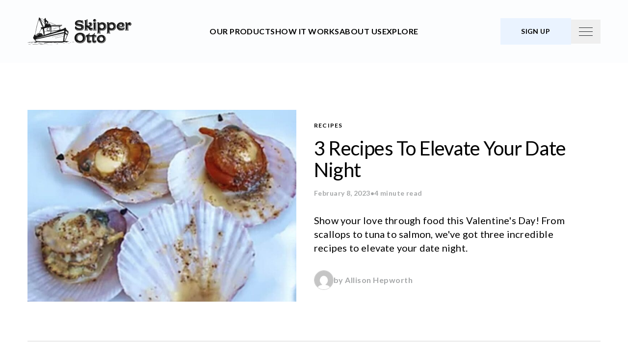

--- FILE ---
content_type: text/html; charset=UTF-8
request_url: https://skipperotto.com/3-recipes-to-elevate-your-date-night/
body_size: 28802
content:
<!DOCTYPE html>
<html lang="en-CA">
<head>
	<meta charset="UTF-8" />
<script>
var gform;gform||(document.addEventListener("gform_main_scripts_loaded",function(){gform.scriptsLoaded=!0}),document.addEventListener("gform/theme/scripts_loaded",function(){gform.themeScriptsLoaded=!0}),window.addEventListener("DOMContentLoaded",function(){gform.domLoaded=!0}),gform={domLoaded:!1,scriptsLoaded:!1,themeScriptsLoaded:!1,isFormEditor:()=>"function"==typeof InitializeEditor,callIfLoaded:function(o){return!(!gform.domLoaded||!gform.scriptsLoaded||!gform.themeScriptsLoaded&&!gform.isFormEditor()||(gform.isFormEditor()&&console.warn("The use of gform.initializeOnLoaded() is deprecated in the form editor context and will be removed in Gravity Forms 3.1."),o(),0))},initializeOnLoaded:function(o){gform.callIfLoaded(o)||(document.addEventListener("gform_main_scripts_loaded",()=>{gform.scriptsLoaded=!0,gform.callIfLoaded(o)}),document.addEventListener("gform/theme/scripts_loaded",()=>{gform.themeScriptsLoaded=!0,gform.callIfLoaded(o)}),window.addEventListener("DOMContentLoaded",()=>{gform.domLoaded=!0,gform.callIfLoaded(o)}))},hooks:{action:{},filter:{}},addAction:function(o,r,e,t){gform.addHook("action",o,r,e,t)},addFilter:function(o,r,e,t){gform.addHook("filter",o,r,e,t)},doAction:function(o){gform.doHook("action",o,arguments)},applyFilters:function(o){return gform.doHook("filter",o,arguments)},removeAction:function(o,r){gform.removeHook("action",o,r)},removeFilter:function(o,r,e){gform.removeHook("filter",o,r,e)},addHook:function(o,r,e,t,n){null==gform.hooks[o][r]&&(gform.hooks[o][r]=[]);var d=gform.hooks[o][r];null==n&&(n=r+"_"+d.length),gform.hooks[o][r].push({tag:n,callable:e,priority:t=null==t?10:t})},doHook:function(r,o,e){var t;if(e=Array.prototype.slice.call(e,1),null!=gform.hooks[r][o]&&((o=gform.hooks[r][o]).sort(function(o,r){return o.priority-r.priority}),o.forEach(function(o){"function"!=typeof(t=o.callable)&&(t=window[t]),"action"==r?t.apply(null,e):e[0]=t.apply(null,e)})),"filter"==r)return e[0]},removeHook:function(o,r,t,n){var e;null!=gform.hooks[o][r]&&(e=(e=gform.hooks[o][r]).filter(function(o,r,e){return!!(null!=n&&n!=o.tag||null!=t&&t!=o.priority)}),gform.hooks[o][r]=e)}});
</script>

	<meta name="viewport" content="width=device-width, initial-scale=1" />
<meta name='robots' content='index, follow, max-image-preview:large, max-snippet:-1, max-video-preview:-1' />
<!-- Google tag (gtag.js) consent mode dataLayer added by Site Kit -->
<script id="google_gtagjs-js-consent-mode-data-layer">
window.dataLayer = window.dataLayer || [];function gtag(){dataLayer.push(arguments);}
gtag('consent', 'default', {"ad_personalization":"denied","ad_storage":"denied","ad_user_data":"denied","analytics_storage":"denied","functionality_storage":"denied","security_storage":"denied","personalization_storage":"denied","region":["AT","BE","BG","CH","CY","CZ","DE","DK","EE","ES","FI","FR","GB","GR","HR","HU","IE","IS","IT","LI","LT","LU","LV","MT","NL","NO","PL","PT","RO","SE","SI","SK"],"wait_for_update":500});
window._googlesitekitConsentCategoryMap = {"statistics":["analytics_storage"],"marketing":["ad_storage","ad_user_data","ad_personalization"],"functional":["functionality_storage","security_storage"],"preferences":["personalization_storage"]};
window._googlesitekitConsents = {"ad_personalization":"denied","ad_storage":"denied","ad_user_data":"denied","analytics_storage":"denied","functionality_storage":"denied","security_storage":"denied","personalization_storage":"denied","region":["AT","BE","BG","CH","CY","CZ","DE","DK","EE","ES","FI","FR","GB","GR","HR","HU","IE","IS","IT","LI","LT","LU","LV","MT","NL","NO","PL","PT","RO","SE","SI","SK"],"wait_for_update":500};
</script>
<!-- End Google tag (gtag.js) consent mode dataLayer added by Site Kit -->

	<!-- This site is optimized with the Yoast SEO plugin v26.8 - https://yoast.com/product/yoast-seo-wordpress/ -->
	<title>3 Recipes To Elevate Your Date Night | Skipper Otto</title>
	<meta name="description" content="From scallops to tuna to salmon, we&#039;ve got three incredible recipes to elevate your date night this Valentine&#039;s Day." />
	<link rel="canonical" href="https://skipperotto.com/3-recipes-to-elevate-your-date-night/" />
	<meta property="og:locale" content="en_US" />
	<meta property="og:type" content="article" />
	<meta property="og:title" content="3 Recipes To Elevate Your Date Night | Skipper Otto" />
	<meta property="og:description" content="From scallops to tuna to salmon, we&#039;ve got three incredible recipes to elevate your date night this Valentine&#039;s Day." />
	<meta property="og:url" content="https://skipperotto.com/3-recipes-to-elevate-your-date-night/" />
	<meta property="og:site_name" content="Skipper Otto" />
	<meta property="article:publisher" content="https://www.facebook.com/SkipperOtto/" />
	<meta property="article:published_time" content="2023-02-08T17:39:42+00:00" />
	<meta property="article:modified_time" content="2025-07-08T20:59:10+00:00" />
	<meta property="og:image" content="https://skipperotto.com/wp-content/uploads/2024/09/scallops-01.jpg" />
	<meta property="og:image:width" content="2500" />
	<meta property="og:image:height" content="1042" />
	<meta property="og:image:type" content="image/jpeg" />
	<meta name="author" content="Allison Hepworth" />
	<meta name="twitter:card" content="summary_large_image" />
	<meta name="twitter:label1" content="Written by" />
	<meta name="twitter:data1" content="Allison Hepworth" />
	<meta name="twitter:label2" content="Est. reading time" />
	<meta name="twitter:data2" content="4 minutes" />
	<script type="application/ld+json" class="yoast-schema-graph">{"@context":"https://schema.org","@graph":[{"@type":"Article","@id":"https://skipperotto.com/3-recipes-to-elevate-your-date-night/#article","isPartOf":{"@id":"https://skipperotto.com/3-recipes-to-elevate-your-date-night/"},"author":{"name":"Allison Hepworth","@id":"https://skipperotto.com/#/schema/person/9eab550359e6c317643cb49784ca1e7d"},"headline":"3 Recipes To Elevate Your Date Night","datePublished":"2023-02-08T17:39:42+00:00","dateModified":"2025-07-08T20:59:10+00:00","mainEntityOfPage":{"@id":"https://skipperotto.com/3-recipes-to-elevate-your-date-night/"},"wordCount":762,"publisher":{"@id":"https://skipperotto.com/#organization"},"image":{"@id":"https://skipperotto.com/3-recipes-to-elevate-your-date-night/#primaryimage"},"thumbnailUrl":"https://skipperotto.com/wp-content/uploads/2024/09/scallops-01.jpg","keywords":["sustainable seafood","community supported fishery","fishery","recipe","sustainable seafood recipe","seared tuna","tuna recipe","date night","garlic scallops","salmon fillets","seafood recipe","valentine"],"articleSection":["Recipes"],"inLanguage":"en-CA"},{"@type":"WebPage","@id":"https://skipperotto.com/3-recipes-to-elevate-your-date-night/","url":"https://skipperotto.com/3-recipes-to-elevate-your-date-night/","name":"3 Recipes To Elevate Your Date Night | Skipper Otto","isPartOf":{"@id":"https://skipperotto.com/#website"},"primaryImageOfPage":{"@id":"https://skipperotto.com/3-recipes-to-elevate-your-date-night/#primaryimage"},"image":{"@id":"https://skipperotto.com/3-recipes-to-elevate-your-date-night/#primaryimage"},"thumbnailUrl":"https://skipperotto.com/wp-content/uploads/2024/09/scallops-01.jpg","datePublished":"2023-02-08T17:39:42+00:00","dateModified":"2025-07-08T20:59:10+00:00","description":"From scallops to tuna to salmon, we've got three incredible recipes to elevate your date night this Valentine's Day.","breadcrumb":{"@id":"https://skipperotto.com/3-recipes-to-elevate-your-date-night/#breadcrumb"},"inLanguage":"en-CA","potentialAction":[{"@type":"ReadAction","target":["https://skipperotto.com/3-recipes-to-elevate-your-date-night/"]}]},{"@type":"ImageObject","inLanguage":"en-CA","@id":"https://skipperotto.com/3-recipes-to-elevate-your-date-night/#primaryimage","url":"https://skipperotto.com/wp-content/uploads/2024/09/scallops-01.jpg","contentUrl":"https://skipperotto.com/wp-content/uploads/2024/09/scallops-01.jpg","width":2500,"height":1042,"caption":"Cooked scallops served in the half shell."},{"@type":"BreadcrumbList","@id":"https://skipperotto.com/3-recipes-to-elevate-your-date-night/#breadcrumb","itemListElement":[{"@type":"ListItem","position":1,"name":"Home","item":"https://skipperotto.com/"},{"@type":"ListItem","position":2,"name":"Blog","item":"https://skipperotto.com/blog/"},{"@type":"ListItem","position":3,"name":"3 Recipes To Elevate Your Date Night"}]},{"@type":"WebSite","@id":"https://skipperotto.com/#website","url":"https://skipperotto.com/","name":"Skipper Otto","description":"Connecting Canadians to Sustainable, Wild-Caught Seafood from Family Fishers","publisher":{"@id":"https://skipperotto.com/#organization"},"potentialAction":[{"@type":"SearchAction","target":{"@type":"EntryPoint","urlTemplate":"https://skipperotto.com/?s={search_term_string}"},"query-input":{"@type":"PropertyValueSpecification","valueRequired":true,"valueName":"search_term_string"}}],"inLanguage":"en-CA"},{"@type":"Organization","@id":"https://skipperotto.com/#organization","name":"Skipper Otto","url":"https://skipperotto.com/","logo":{"@type":"ImageObject","inLanguage":"en-CA","@id":"https://skipperotto.com/#/schema/logo/image/","url":"https://skipperotto.com/wp-content/uploads/2024/07/logo.png","contentUrl":"https://skipperotto.com/wp-content/uploads/2024/07/logo.png","width":212,"height":56,"caption":"Skipper Otto"},"image":{"@id":"https://skipperotto.com/#/schema/logo/image/"},"sameAs":["https://www.facebook.com/SkipperOtto/","https://www.instagram.com/skipperotto/","https://ca.linkedin.com/company/skipper-otto's-community-supported-fishery-csf-"]},{"@type":"Person","@id":"https://skipperotto.com/#/schema/person/9eab550359e6c317643cb49784ca1e7d","name":"Allison Hepworth","image":{"@type":"ImageObject","inLanguage":"en-CA","@id":"https://skipperotto.com/#/schema/person/image/","url":"https://secure.gravatar.com/avatar/d5ab93967bf95b5b0819222b466651a30b84786e56b5900663850e38a48c8be8?s=96&d=mm&r=g","contentUrl":"https://secure.gravatar.com/avatar/d5ab93967bf95b5b0819222b466651a30b84786e56b5900663850e38a48c8be8?s=96&d=mm&r=g","caption":"Allison Hepworth"},"url":"https://skipperotto.com/author/allison/"}]}</script>
	<!-- / Yoast SEO plugin. -->


<title>3 Recipes To Elevate Your Date Night | Skipper Otto</title>
<link rel='dns-prefetch' href='//www.googletagmanager.com' />
<link rel="alternate" type="application/rss+xml" title="Skipper Otto &raquo; Feed" href="https://skipperotto.com/feed/" />
<link rel="alternate" type="application/rss+xml" title="Skipper Otto &raquo; Comments Feed" href="https://skipperotto.com/comments/feed/" />
<link rel="alternate" title="oEmbed (JSON)" type="application/json+oembed" href="https://skipperotto.com/wp-json/oembed/1.0/embed?url=https%3A%2F%2Fskipperotto.com%2F3-recipes-to-elevate-your-date-night%2F" />
<link rel="alternate" title="oEmbed (XML)" type="text/xml+oembed" href="https://skipperotto.com/wp-json/oembed/1.0/embed?url=https%3A%2F%2Fskipperotto.com%2F3-recipes-to-elevate-your-date-night%2F&#038;format=xml" />
<style id='wp-img-auto-sizes-contain-inline-css'>
img:is([sizes=auto i],[sizes^="auto," i]){contain-intrinsic-size:3000px 1500px}
/*# sourceURL=wp-img-auto-sizes-contain-inline-css */
</style>
<style id='wp-block-navigation-link-inline-css'>
.wp-block-navigation .wp-block-navigation-item__label{overflow-wrap:break-word}.wp-block-navigation .wp-block-navigation-item__description{display:none}.link-ui-tools{outline:1px solid #f0f0f0;padding:8px}.link-ui-block-inserter{padding-top:8px}.link-ui-block-inserter__back{margin-left:8px;text-transform:uppercase}
/*# sourceURL=https://skipperotto.com/wp-includes/blocks/navigation-link/style.min.css */
</style>
<style id='wp-block-navigation-inline-css'>
.wp-block-navigation{position:relative}.wp-block-navigation ul{margin-bottom:0;margin-left:0;margin-top:0;padding-left:0}.wp-block-navigation ul,.wp-block-navigation ul li{list-style:none;padding:0}.wp-block-navigation .wp-block-navigation-item{align-items:center;background-color:inherit;display:flex;position:relative}.wp-block-navigation .wp-block-navigation-item .wp-block-navigation__submenu-container:empty{display:none}.wp-block-navigation .wp-block-navigation-item__content{display:block;z-index:1}.wp-block-navigation .wp-block-navigation-item__content.wp-block-navigation-item__content{color:inherit}.wp-block-navigation.has-text-decoration-underline .wp-block-navigation-item__content,.wp-block-navigation.has-text-decoration-underline .wp-block-navigation-item__content:active,.wp-block-navigation.has-text-decoration-underline .wp-block-navigation-item__content:focus{text-decoration:underline}.wp-block-navigation.has-text-decoration-line-through .wp-block-navigation-item__content,.wp-block-navigation.has-text-decoration-line-through .wp-block-navigation-item__content:active,.wp-block-navigation.has-text-decoration-line-through .wp-block-navigation-item__content:focus{text-decoration:line-through}.wp-block-navigation :where(a),.wp-block-navigation :where(a:active),.wp-block-navigation :where(a:focus){text-decoration:none}.wp-block-navigation .wp-block-navigation__submenu-icon{align-self:center;background-color:inherit;border:none;color:currentColor;display:inline-block;font-size:inherit;height:.6em;line-height:0;margin-left:.25em;padding:0;width:.6em}.wp-block-navigation .wp-block-navigation__submenu-icon svg{display:inline-block;stroke:currentColor;height:inherit;margin-top:.075em;width:inherit}.wp-block-navigation{--navigation-layout-justification-setting:flex-start;--navigation-layout-direction:row;--navigation-layout-wrap:wrap;--navigation-layout-justify:flex-start;--navigation-layout-align:center}.wp-block-navigation.is-vertical{--navigation-layout-direction:column;--navigation-layout-justify:initial;--navigation-layout-align:flex-start}.wp-block-navigation.no-wrap{--navigation-layout-wrap:nowrap}.wp-block-navigation.items-justified-center{--navigation-layout-justification-setting:center;--navigation-layout-justify:center}.wp-block-navigation.items-justified-center.is-vertical{--navigation-layout-align:center}.wp-block-navigation.items-justified-right{--navigation-layout-justification-setting:flex-end;--navigation-layout-justify:flex-end}.wp-block-navigation.items-justified-right.is-vertical{--navigation-layout-align:flex-end}.wp-block-navigation.items-justified-space-between{--navigation-layout-justification-setting:space-between;--navigation-layout-justify:space-between}.wp-block-navigation .has-child .wp-block-navigation__submenu-container{align-items:normal;background-color:inherit;color:inherit;display:flex;flex-direction:column;opacity:0;position:absolute;z-index:2}@media not (prefers-reduced-motion){.wp-block-navigation .has-child .wp-block-navigation__submenu-container{transition:opacity .1s linear}}.wp-block-navigation .has-child .wp-block-navigation__submenu-container{height:0;overflow:hidden;visibility:hidden;width:0}.wp-block-navigation .has-child .wp-block-navigation__submenu-container>.wp-block-navigation-item>.wp-block-navigation-item__content{display:flex;flex-grow:1;padding:.5em 1em}.wp-block-navigation .has-child .wp-block-navigation__submenu-container>.wp-block-navigation-item>.wp-block-navigation-item__content .wp-block-navigation__submenu-icon{margin-left:auto;margin-right:0}.wp-block-navigation .has-child .wp-block-navigation__submenu-container .wp-block-navigation-item__content{margin:0}.wp-block-navigation .has-child .wp-block-navigation__submenu-container{left:-1px;top:100%}@media (min-width:782px){.wp-block-navigation .has-child .wp-block-navigation__submenu-container .wp-block-navigation__submenu-container{left:100%;top:-1px}.wp-block-navigation .has-child .wp-block-navigation__submenu-container .wp-block-navigation__submenu-container:before{background:#0000;content:"";display:block;height:100%;position:absolute;right:100%;width:.5em}.wp-block-navigation .has-child .wp-block-navigation__submenu-container .wp-block-navigation__submenu-icon{margin-right:.25em}.wp-block-navigation .has-child .wp-block-navigation__submenu-container .wp-block-navigation__submenu-icon svg{transform:rotate(-90deg)}}.wp-block-navigation .has-child .wp-block-navigation-submenu__toggle[aria-expanded=true]~.wp-block-navigation__submenu-container,.wp-block-navigation .has-child:not(.open-on-click):hover>.wp-block-navigation__submenu-container,.wp-block-navigation .has-child:not(.open-on-click):not(.open-on-hover-click):focus-within>.wp-block-navigation__submenu-container{height:auto;min-width:200px;opacity:1;overflow:visible;visibility:visible;width:auto}.wp-block-navigation.has-background .has-child .wp-block-navigation__submenu-container{left:0;top:100%}@media (min-width:782px){.wp-block-navigation.has-background .has-child .wp-block-navigation__submenu-container .wp-block-navigation__submenu-container{left:100%;top:0}}.wp-block-navigation-submenu{display:flex;position:relative}.wp-block-navigation-submenu .wp-block-navigation__submenu-icon svg{stroke:currentColor}button.wp-block-navigation-item__content{background-color:initial;border:none;color:currentColor;font-family:inherit;font-size:inherit;font-style:inherit;font-weight:inherit;letter-spacing:inherit;line-height:inherit;text-align:left;text-transform:inherit}.wp-block-navigation-submenu__toggle{cursor:pointer}.wp-block-navigation-submenu__toggle[aria-expanded=true]+.wp-block-navigation__submenu-icon>svg,.wp-block-navigation-submenu__toggle[aria-expanded=true]>svg{transform:rotate(180deg)}.wp-block-navigation-item.open-on-click .wp-block-navigation-submenu__toggle{padding-left:0;padding-right:.85em}.wp-block-navigation-item.open-on-click .wp-block-navigation-submenu__toggle+.wp-block-navigation__submenu-icon{margin-left:-.6em;pointer-events:none}.wp-block-navigation-item.open-on-click button.wp-block-navigation-item__content:not(.wp-block-navigation-submenu__toggle){padding:0}.wp-block-navigation .wp-block-page-list,.wp-block-navigation__container,.wp-block-navigation__responsive-close,.wp-block-navigation__responsive-container,.wp-block-navigation__responsive-container-content,.wp-block-navigation__responsive-dialog{gap:inherit}:where(.wp-block-navigation.has-background .wp-block-navigation-item a:not(.wp-element-button)),:where(.wp-block-navigation.has-background .wp-block-navigation-submenu a:not(.wp-element-button)){padding:.5em 1em}:where(.wp-block-navigation .wp-block-navigation__submenu-container .wp-block-navigation-item a:not(.wp-element-button)),:where(.wp-block-navigation .wp-block-navigation__submenu-container .wp-block-navigation-submenu a:not(.wp-element-button)),:where(.wp-block-navigation .wp-block-navigation__submenu-container .wp-block-navigation-submenu button.wp-block-navigation-item__content),:where(.wp-block-navigation .wp-block-navigation__submenu-container .wp-block-pages-list__item button.wp-block-navigation-item__content){padding:.5em 1em}.wp-block-navigation.items-justified-right .wp-block-navigation__container .has-child .wp-block-navigation__submenu-container,.wp-block-navigation.items-justified-right .wp-block-page-list>.has-child .wp-block-navigation__submenu-container,.wp-block-navigation.items-justified-space-between .wp-block-page-list>.has-child:last-child .wp-block-navigation__submenu-container,.wp-block-navigation.items-justified-space-between>.wp-block-navigation__container>.has-child:last-child .wp-block-navigation__submenu-container{left:auto;right:0}.wp-block-navigation.items-justified-right .wp-block-navigation__container .has-child .wp-block-navigation__submenu-container .wp-block-navigation__submenu-container,.wp-block-navigation.items-justified-right .wp-block-page-list>.has-child .wp-block-navigation__submenu-container .wp-block-navigation__submenu-container,.wp-block-navigation.items-justified-space-between .wp-block-page-list>.has-child:last-child .wp-block-navigation__submenu-container .wp-block-navigation__submenu-container,.wp-block-navigation.items-justified-space-between>.wp-block-navigation__container>.has-child:last-child .wp-block-navigation__submenu-container .wp-block-navigation__submenu-container{left:-1px;right:-1px}@media (min-width:782px){.wp-block-navigation.items-justified-right .wp-block-navigation__container .has-child .wp-block-navigation__submenu-container .wp-block-navigation__submenu-container,.wp-block-navigation.items-justified-right .wp-block-page-list>.has-child .wp-block-navigation__submenu-container .wp-block-navigation__submenu-container,.wp-block-navigation.items-justified-space-between .wp-block-page-list>.has-child:last-child .wp-block-navigation__submenu-container .wp-block-navigation__submenu-container,.wp-block-navigation.items-justified-space-between>.wp-block-navigation__container>.has-child:last-child .wp-block-navigation__submenu-container .wp-block-navigation__submenu-container{left:auto;right:100%}}.wp-block-navigation:not(.has-background) .wp-block-navigation__submenu-container{background-color:#fff;border:1px solid #00000026}.wp-block-navigation.has-background .wp-block-navigation__submenu-container{background-color:inherit}.wp-block-navigation:not(.has-text-color) .wp-block-navigation__submenu-container{color:#000}.wp-block-navigation__container{align-items:var(--navigation-layout-align,initial);display:flex;flex-direction:var(--navigation-layout-direction,initial);flex-wrap:var(--navigation-layout-wrap,wrap);justify-content:var(--navigation-layout-justify,initial);list-style:none;margin:0;padding-left:0}.wp-block-navigation__container .is-responsive{display:none}.wp-block-navigation__container:only-child,.wp-block-page-list:only-child{flex-grow:1}@keyframes overlay-menu__fade-in-animation{0%{opacity:0;transform:translateY(.5em)}to{opacity:1;transform:translateY(0)}}.wp-block-navigation__responsive-container{bottom:0;display:none;left:0;position:fixed;right:0;top:0}.wp-block-navigation__responsive-container :where(.wp-block-navigation-item a){color:inherit}.wp-block-navigation__responsive-container .wp-block-navigation__responsive-container-content{align-items:var(--navigation-layout-align,initial);display:flex;flex-direction:var(--navigation-layout-direction,initial);flex-wrap:var(--navigation-layout-wrap,wrap);justify-content:var(--navigation-layout-justify,initial)}.wp-block-navigation__responsive-container:not(.is-menu-open.is-menu-open){background-color:inherit!important;color:inherit!important}.wp-block-navigation__responsive-container.is-menu-open{background-color:inherit;display:flex;flex-direction:column}@media not (prefers-reduced-motion){.wp-block-navigation__responsive-container.is-menu-open{animation:overlay-menu__fade-in-animation .1s ease-out;animation-fill-mode:forwards}}.wp-block-navigation__responsive-container.is-menu-open{overflow:auto;padding:clamp(1rem,var(--wp--style--root--padding-top),20rem) clamp(1rem,var(--wp--style--root--padding-right),20rem) clamp(1rem,var(--wp--style--root--padding-bottom),20rem) clamp(1rem,var(--wp--style--root--padding-left),20rem);z-index:100000}.wp-block-navigation__responsive-container.is-menu-open .wp-block-navigation__responsive-container-content{align-items:var(--navigation-layout-justification-setting,inherit);display:flex;flex-direction:column;flex-wrap:nowrap;overflow:visible;padding-top:calc(2rem + 24px)}.wp-block-navigation__responsive-container.is-menu-open .wp-block-navigation__responsive-container-content,.wp-block-navigation__responsive-container.is-menu-open .wp-block-navigation__responsive-container-content .wp-block-navigation__container,.wp-block-navigation__responsive-container.is-menu-open .wp-block-navigation__responsive-container-content .wp-block-page-list{justify-content:flex-start}.wp-block-navigation__responsive-container.is-menu-open .wp-block-navigation__responsive-container-content .wp-block-navigation__submenu-icon{display:none}.wp-block-navigation__responsive-container.is-menu-open .wp-block-navigation__responsive-container-content .has-child .wp-block-navigation__submenu-container{border:none;height:auto;min-width:200px;opacity:1;overflow:initial;padding-left:2rem;padding-right:2rem;position:static;visibility:visible;width:auto}.wp-block-navigation__responsive-container.is-menu-open .wp-block-navigation__responsive-container-content .wp-block-navigation__container,.wp-block-navigation__responsive-container.is-menu-open .wp-block-navigation__responsive-container-content .wp-block-navigation__submenu-container{gap:inherit}.wp-block-navigation__responsive-container.is-menu-open .wp-block-navigation__responsive-container-content .wp-block-navigation__submenu-container{padding-top:var(--wp--style--block-gap,2em)}.wp-block-navigation__responsive-container.is-menu-open .wp-block-navigation__responsive-container-content .wp-block-navigation-item__content{padding:0}.wp-block-navigation__responsive-container.is-menu-open .wp-block-navigation__responsive-container-content .wp-block-navigation-item,.wp-block-navigation__responsive-container.is-menu-open .wp-block-navigation__responsive-container-content .wp-block-navigation__container,.wp-block-navigation__responsive-container.is-menu-open .wp-block-navigation__responsive-container-content .wp-block-page-list{align-items:var(--navigation-layout-justification-setting,initial);display:flex;flex-direction:column}.wp-block-navigation__responsive-container.is-menu-open .wp-block-navigation-item,.wp-block-navigation__responsive-container.is-menu-open .wp-block-navigation-item .wp-block-navigation__submenu-container,.wp-block-navigation__responsive-container.is-menu-open .wp-block-navigation__container,.wp-block-navigation__responsive-container.is-menu-open .wp-block-page-list{background:#0000!important;color:inherit!important}.wp-block-navigation__responsive-container.is-menu-open .wp-block-navigation__submenu-container.wp-block-navigation__submenu-container.wp-block-navigation__submenu-container.wp-block-navigation__submenu-container{left:auto;right:auto}@media (min-width:600px){.wp-block-navigation__responsive-container:not(.hidden-by-default):not(.is-menu-open){background-color:inherit;display:block;position:relative;width:100%;z-index:auto}.wp-block-navigation__responsive-container:not(.hidden-by-default):not(.is-menu-open) .wp-block-navigation__responsive-container-close{display:none}.wp-block-navigation__responsive-container.is-menu-open .wp-block-navigation__submenu-container.wp-block-navigation__submenu-container.wp-block-navigation__submenu-container.wp-block-navigation__submenu-container{left:0}}.wp-block-navigation:not(.has-background) .wp-block-navigation__responsive-container.is-menu-open{background-color:#fff}.wp-block-navigation:not(.has-text-color) .wp-block-navigation__responsive-container.is-menu-open{color:#000}.wp-block-navigation__toggle_button_label{font-size:1rem;font-weight:700}.wp-block-navigation__responsive-container-close,.wp-block-navigation__responsive-container-open{background:#0000;border:none;color:currentColor;cursor:pointer;margin:0;padding:0;text-transform:inherit;vertical-align:middle}.wp-block-navigation__responsive-container-close svg,.wp-block-navigation__responsive-container-open svg{fill:currentColor;display:block;height:24px;pointer-events:none;width:24px}.wp-block-navigation__responsive-container-open{display:flex}.wp-block-navigation__responsive-container-open.wp-block-navigation__responsive-container-open.wp-block-navigation__responsive-container-open{font-family:inherit;font-size:inherit;font-weight:inherit}@media (min-width:600px){.wp-block-navigation__responsive-container-open:not(.always-shown){display:none}}.wp-block-navigation__responsive-container-close{position:absolute;right:0;top:0;z-index:2}.wp-block-navigation__responsive-container-close.wp-block-navigation__responsive-container-close.wp-block-navigation__responsive-container-close{font-family:inherit;font-size:inherit;font-weight:inherit}.wp-block-navigation__responsive-close{width:100%}.has-modal-open .wp-block-navigation__responsive-close{margin-left:auto;margin-right:auto;max-width:var(--wp--style--global--wide-size,100%)}.wp-block-navigation__responsive-close:focus{outline:none}.is-menu-open .wp-block-navigation__responsive-close,.is-menu-open .wp-block-navigation__responsive-container-content,.is-menu-open .wp-block-navigation__responsive-dialog{box-sizing:border-box}.wp-block-navigation__responsive-dialog{position:relative}.has-modal-open .admin-bar .is-menu-open .wp-block-navigation__responsive-dialog{margin-top:46px}@media (min-width:782px){.has-modal-open .admin-bar .is-menu-open .wp-block-navigation__responsive-dialog{margin-top:32px}}html.has-modal-open{overflow:hidden}
/*# sourceURL=https://skipperotto.com/wp-includes/blocks/navigation/style.min.css */
</style>
<style id='wp-block-paragraph-inline-css'>
.is-small-text{font-size:.875em}.is-regular-text{font-size:1em}.is-large-text{font-size:2.25em}.is-larger-text{font-size:3em}.has-drop-cap:not(:focus):first-letter{float:left;font-size:8.4em;font-style:normal;font-weight:100;line-height:.68;margin:.05em .1em 0 0;text-transform:uppercase}body.rtl .has-drop-cap:not(:focus):first-letter{float:none;margin-left:.1em}p.has-drop-cap.has-background{overflow:hidden}:root :where(p.has-background){padding:1.25em 2.375em}:where(p.has-text-color:not(.has-link-color)) a{color:inherit}p.has-text-align-left[style*="writing-mode:vertical-lr"],p.has-text-align-right[style*="writing-mode:vertical-rl"]{rotate:180deg}
/*# sourceURL=https://skipperotto.com/wp-includes/blocks/paragraph/style.min.css */
</style>
<style id='wp-emoji-styles-inline-css'>

	img.wp-smiley, img.emoji {
		display: inline !important;
		border: none !important;
		box-shadow: none !important;
		height: 1em !important;
		width: 1em !important;
		margin: 0 0.07em !important;
		vertical-align: -0.1em !important;
		background: none !important;
		padding: 0 !important;
	}
/*# sourceURL=wp-emoji-styles-inline-css */
</style>
<style id='wp-block-library-inline-css'>
:root{--wp-block-synced-color:#7a00df;--wp-block-synced-color--rgb:122,0,223;--wp-bound-block-color:var(--wp-block-synced-color);--wp-editor-canvas-background:#ddd;--wp-admin-theme-color:#007cba;--wp-admin-theme-color--rgb:0,124,186;--wp-admin-theme-color-darker-10:#006ba1;--wp-admin-theme-color-darker-10--rgb:0,107,160.5;--wp-admin-theme-color-darker-20:#005a87;--wp-admin-theme-color-darker-20--rgb:0,90,135;--wp-admin-border-width-focus:2px}@media (min-resolution:192dpi){:root{--wp-admin-border-width-focus:1.5px}}.wp-element-button{cursor:pointer}:root .has-very-light-gray-background-color{background-color:#eee}:root .has-very-dark-gray-background-color{background-color:#313131}:root .has-very-light-gray-color{color:#eee}:root .has-very-dark-gray-color{color:#313131}:root .has-vivid-green-cyan-to-vivid-cyan-blue-gradient-background{background:linear-gradient(135deg,#00d084,#0693e3)}:root .has-purple-crush-gradient-background{background:linear-gradient(135deg,#34e2e4,#4721fb 50%,#ab1dfe)}:root .has-hazy-dawn-gradient-background{background:linear-gradient(135deg,#faaca8,#dad0ec)}:root .has-subdued-olive-gradient-background{background:linear-gradient(135deg,#fafae1,#67a671)}:root .has-atomic-cream-gradient-background{background:linear-gradient(135deg,#fdd79a,#004a59)}:root .has-nightshade-gradient-background{background:linear-gradient(135deg,#330968,#31cdcf)}:root .has-midnight-gradient-background{background:linear-gradient(135deg,#020381,#2874fc)}:root{--wp--preset--font-size--normal:16px;--wp--preset--font-size--huge:42px}.has-regular-font-size{font-size:1em}.has-larger-font-size{font-size:2.625em}.has-normal-font-size{font-size:var(--wp--preset--font-size--normal)}.has-huge-font-size{font-size:var(--wp--preset--font-size--huge)}.has-text-align-center{text-align:center}.has-text-align-left{text-align:left}.has-text-align-right{text-align:right}.has-fit-text{white-space:nowrap!important}#end-resizable-editor-section{display:none}.aligncenter{clear:both}.items-justified-left{justify-content:flex-start}.items-justified-center{justify-content:center}.items-justified-right{justify-content:flex-end}.items-justified-space-between{justify-content:space-between}.screen-reader-text{border:0;clip-path:inset(50%);height:1px;margin:-1px;overflow:hidden;padding:0;position:absolute;width:1px;word-wrap:normal!important}.screen-reader-text:focus{background-color:#ddd;clip-path:none;color:#444;display:block;font-size:1em;height:auto;left:5px;line-height:normal;padding:15px 23px 14px;text-decoration:none;top:5px;width:auto;z-index:100000}html :where(.has-border-color){border-style:solid}html :where([style*=border-top-color]){border-top-style:solid}html :where([style*=border-right-color]){border-right-style:solid}html :where([style*=border-bottom-color]){border-bottom-style:solid}html :where([style*=border-left-color]){border-left-style:solid}html :where([style*=border-width]){border-style:solid}html :where([style*=border-top-width]){border-top-style:solid}html :where([style*=border-right-width]){border-right-style:solid}html :where([style*=border-bottom-width]){border-bottom-style:solid}html :where([style*=border-left-width]){border-left-style:solid}html :where(img[class*=wp-image-]){height:auto;max-width:100%}:where(figure){margin:0 0 1em}html :where(.is-position-sticky){--wp-admin--admin-bar--position-offset:var(--wp-admin--admin-bar--height,0px)}@media screen and (max-width:600px){html :where(.is-position-sticky){--wp-admin--admin-bar--position-offset:0px}}
/*# sourceURL=/wp-includes/css/dist/block-library/common.min.css */
</style>
<link rel='stylesheet' id='crew-app-app-cr3bluph-css' href='https://skipperotto.com/wp-content/themes/skipper-otto/dist/assets/app-Cr3BLUPh.css' media='all' />
<style id='global-styles-inline-css'>
:root{--wp--preset--aspect-ratio--square: 1;--wp--preset--aspect-ratio--4-3: 4/3;--wp--preset--aspect-ratio--3-4: 3/4;--wp--preset--aspect-ratio--3-2: 3/2;--wp--preset--aspect-ratio--2-3: 2/3;--wp--preset--aspect-ratio--16-9: 16/9;--wp--preset--aspect-ratio--9-16: 9/16;--wp--preset--color--black: #000;--wp--preset--color--cyan-bluish-gray: #abb8c3;--wp--preset--color--white: #fff;--wp--preset--color--pale-pink: #f78da7;--wp--preset--color--vivid-red: #cf2e2e;--wp--preset--color--luminous-vivid-orange: #ff6900;--wp--preset--color--luminous-vivid-amber: #fcb900;--wp--preset--color--light-green-cyan: #7bdcb5;--wp--preset--color--vivid-green-cyan: #00d084;--wp--preset--color--pale-cyan-blue: #8ed1fc;--wp--preset--color--vivid-cyan-blue: #0693e3;--wp--preset--color--vivid-purple: #9b51e0;--wp--preset--color--inherit: inherit;--wp--preset--color--current: currentColor;--wp--preset--color--transparent: transparent;--wp--preset--color--blue: #06439F;--wp--preset--color--pale-blue: #EAF3FF;--wp--preset--color--dark-blue: #002A68;--wp--preset--color--gray: #F0F2F5;--wp--preset--color--light-gray: #FCFDFE;--wp--preset--color--dark-gray: #212529;--wp--preset--color--orange: #FEB44E;--wp--preset--gradient--vivid-cyan-blue-to-vivid-purple: linear-gradient(135deg,rgb(6,147,227) 0%,rgb(155,81,224) 100%);--wp--preset--gradient--light-green-cyan-to-vivid-green-cyan: linear-gradient(135deg,rgb(122,220,180) 0%,rgb(0,208,130) 100%);--wp--preset--gradient--luminous-vivid-amber-to-luminous-vivid-orange: linear-gradient(135deg,rgb(252,185,0) 0%,rgb(255,105,0) 100%);--wp--preset--gradient--luminous-vivid-orange-to-vivid-red: linear-gradient(135deg,rgb(255,105,0) 0%,rgb(207,46,46) 100%);--wp--preset--gradient--very-light-gray-to-cyan-bluish-gray: linear-gradient(135deg,rgb(238,238,238) 0%,rgb(169,184,195) 100%);--wp--preset--gradient--cool-to-warm-spectrum: linear-gradient(135deg,rgb(74,234,220) 0%,rgb(151,120,209) 20%,rgb(207,42,186) 40%,rgb(238,44,130) 60%,rgb(251,105,98) 80%,rgb(254,248,76) 100%);--wp--preset--gradient--blush-light-purple: linear-gradient(135deg,rgb(255,206,236) 0%,rgb(152,150,240) 100%);--wp--preset--gradient--blush-bordeaux: linear-gradient(135deg,rgb(254,205,165) 0%,rgb(254,45,45) 50%,rgb(107,0,62) 100%);--wp--preset--gradient--luminous-dusk: linear-gradient(135deg,rgb(255,203,112) 0%,rgb(199,81,192) 50%,rgb(65,88,208) 100%);--wp--preset--gradient--pale-ocean: linear-gradient(135deg,rgb(255,245,203) 0%,rgb(182,227,212) 50%,rgb(51,167,181) 100%);--wp--preset--gradient--electric-grass: linear-gradient(135deg,rgb(202,248,128) 0%,rgb(113,206,126) 100%);--wp--preset--gradient--midnight: linear-gradient(135deg,rgb(2,3,129) 0%,rgb(40,116,252) 100%);--wp--preset--font-size--small: 13px;--wp--preset--font-size--medium: 20px;--wp--preset--font-size--large: 36px;--wp--preset--font-size--x-large: 42px;--wp--preset--font-size--xs: 0.75rem;--wp--preset--font-size--sm: 0.875rem;--wp--preset--font-size--base: 1rem;--wp--preset--font-size--lg: 1.125rem;--wp--preset--font-size--xl: 1.25rem;--wp--preset--font-size--2-xl: 1.5rem;--wp--preset--font-size--3-xl: 1.75rem;--wp--preset--font-size--4-xl: 2rem;--wp--preset--font-size--5-xl: 2.25rem;--wp--preset--font-size--6-xl: 2.5rem;--wp--preset--font-size--7-xl: 3rem;--wp--preset--font-size--8-xl: 3.5rem;--wp--preset--font-family--sans: Lato, sans-serif;--wp--preset--font-family--serif: Sentient, serif;--wp--preset--spacing--20: 0.44rem;--wp--preset--spacing--30: 0.67rem;--wp--preset--spacing--40: 1rem;--wp--preset--spacing--50: 1.5rem;--wp--preset--spacing--60: 2.25rem;--wp--preset--spacing--70: 3.38rem;--wp--preset--spacing--80: 5.06rem;--wp--preset--spacing--sm: 50px;--wp--preset--spacing--md: 70px;--wp--preset--spacing--lg: 90px;--wp--preset--spacing--xl: 120px;--wp--preset--shadow--natural: 6px 6px 9px rgba(0, 0, 0, 0.2);--wp--preset--shadow--deep: 12px 12px 50px rgba(0, 0, 0, 0.4);--wp--preset--shadow--sharp: 6px 6px 0px rgba(0, 0, 0, 0.2);--wp--preset--shadow--outlined: 6px 6px 0px -3px rgb(255, 255, 255), 6px 6px rgb(0, 0, 0);--wp--preset--shadow--crisp: 6px 6px 0px rgb(0, 0, 0);}.wp-block-heading{--wp--preset--font-size--base: 1rem;--wp--preset--font-size--2-xl: 1.5rem;--wp--preset--font-size--4-xl: 2rem;--wp--preset--font-size--5-xl: 2.25rem;--wp--preset--font-size--6-xl: 2.5rem;--wp--preset--font-size--8-xl: 3.5rem;}p{--wp--preset--font-size--xs: 0.75rem;--wp--preset--font-size--sm: 0.875rem;--wp--preset--font-size--base: 1rem;--wp--preset--font-size--lg: 1.125rem;--wp--preset--font-size--xl: 1.25rem;--wp--preset--font-size--2-xl: 1.5rem;--wp--preset--font-size--3-xl: 1.75rem;}.wp-block-crew-section{--wp--preset--color--pale-blue: #EAF3FF;--wp--preset--color--light-gray: #FCFDFE;}:where(body) { margin: 0; }.wp-site-blocks > .alignleft { float: left; margin-right: 2em; }.wp-site-blocks > .alignright { float: right; margin-left: 2em; }.wp-site-blocks > .aligncenter { justify-content: center; margin-left: auto; margin-right: auto; }body{padding-top: 0px;padding-right: 0px;padding-bottom: 0px;padding-left: 0px;}a:where(:not(.wp-element-button)){text-decoration: underline;}h1{font-size: var(--wp--preset--font-size--8-xl);}h2{font-size: var(--wp--preset--font-size--7-xl);}h3{font-size: var(--wp--preset--font-size--6-xl);}h4{font-size: var(--wp--preset--font-size--4-xl);}:root :where(.wp-element-button, .wp-block-button__link){background-color: #32373c;border-width: 0;color: #fff;font-family: inherit;font-size: inherit;font-style: inherit;font-weight: inherit;letter-spacing: inherit;line-height: inherit;padding-top: calc(0.667em + 2px);padding-right: calc(1.333em + 2px);padding-bottom: calc(0.667em + 2px);padding-left: calc(1.333em + 2px);text-decoration: none;text-transform: inherit;}.has-black-color{color: var(--wp--preset--color--black) !important;}.has-cyan-bluish-gray-color{color: var(--wp--preset--color--cyan-bluish-gray) !important;}.has-white-color{color: var(--wp--preset--color--white) !important;}.has-pale-pink-color{color: var(--wp--preset--color--pale-pink) !important;}.has-vivid-red-color{color: var(--wp--preset--color--vivid-red) !important;}.has-luminous-vivid-orange-color{color: var(--wp--preset--color--luminous-vivid-orange) !important;}.has-luminous-vivid-amber-color{color: var(--wp--preset--color--luminous-vivid-amber) !important;}.has-light-green-cyan-color{color: var(--wp--preset--color--light-green-cyan) !important;}.has-vivid-green-cyan-color{color: var(--wp--preset--color--vivid-green-cyan) !important;}.has-pale-cyan-blue-color{color: var(--wp--preset--color--pale-cyan-blue) !important;}.has-vivid-cyan-blue-color{color: var(--wp--preset--color--vivid-cyan-blue) !important;}.has-vivid-purple-color{color: var(--wp--preset--color--vivid-purple) !important;}.has-inherit-color{color: var(--wp--preset--color--inherit) !important;}.has-current-color{color: var(--wp--preset--color--current) !important;}.has-transparent-color{color: var(--wp--preset--color--transparent) !important;}.has-blue-color{color: var(--wp--preset--color--blue) !important;}.has-pale-blue-color{color: var(--wp--preset--color--pale-blue) !important;}.has-dark-blue-color{color: var(--wp--preset--color--dark-blue) !important;}.has-gray-color{color: var(--wp--preset--color--gray) !important;}.has-light-gray-color{color: var(--wp--preset--color--light-gray) !important;}.has-dark-gray-color{color: var(--wp--preset--color--dark-gray) !important;}.has-orange-color{color: var(--wp--preset--color--orange) !important;}.has-black-background-color{background-color: var(--wp--preset--color--black) !important;}.has-cyan-bluish-gray-background-color{background-color: var(--wp--preset--color--cyan-bluish-gray) !important;}.has-white-background-color{background-color: var(--wp--preset--color--white) !important;}.has-pale-pink-background-color{background-color: var(--wp--preset--color--pale-pink) !important;}.has-vivid-red-background-color{background-color: var(--wp--preset--color--vivid-red) !important;}.has-luminous-vivid-orange-background-color{background-color: var(--wp--preset--color--luminous-vivid-orange) !important;}.has-luminous-vivid-amber-background-color{background-color: var(--wp--preset--color--luminous-vivid-amber) !important;}.has-light-green-cyan-background-color{background-color: var(--wp--preset--color--light-green-cyan) !important;}.has-vivid-green-cyan-background-color{background-color: var(--wp--preset--color--vivid-green-cyan) !important;}.has-pale-cyan-blue-background-color{background-color: var(--wp--preset--color--pale-cyan-blue) !important;}.has-vivid-cyan-blue-background-color{background-color: var(--wp--preset--color--vivid-cyan-blue) !important;}.has-vivid-purple-background-color{background-color: var(--wp--preset--color--vivid-purple) !important;}.has-inherit-background-color{background-color: var(--wp--preset--color--inherit) !important;}.has-current-background-color{background-color: var(--wp--preset--color--current) !important;}.has-transparent-background-color{background-color: var(--wp--preset--color--transparent) !important;}.has-blue-background-color{background-color: var(--wp--preset--color--blue) !important;}.has-pale-blue-background-color{background-color: var(--wp--preset--color--pale-blue) !important;}.has-dark-blue-background-color{background-color: var(--wp--preset--color--dark-blue) !important;}.has-gray-background-color{background-color: var(--wp--preset--color--gray) !important;}.has-light-gray-background-color{background-color: var(--wp--preset--color--light-gray) !important;}.has-dark-gray-background-color{background-color: var(--wp--preset--color--dark-gray) !important;}.has-orange-background-color{background-color: var(--wp--preset--color--orange) !important;}.has-black-border-color{border-color: var(--wp--preset--color--black) !important;}.has-cyan-bluish-gray-border-color{border-color: var(--wp--preset--color--cyan-bluish-gray) !important;}.has-white-border-color{border-color: var(--wp--preset--color--white) !important;}.has-pale-pink-border-color{border-color: var(--wp--preset--color--pale-pink) !important;}.has-vivid-red-border-color{border-color: var(--wp--preset--color--vivid-red) !important;}.has-luminous-vivid-orange-border-color{border-color: var(--wp--preset--color--luminous-vivid-orange) !important;}.has-luminous-vivid-amber-border-color{border-color: var(--wp--preset--color--luminous-vivid-amber) !important;}.has-light-green-cyan-border-color{border-color: var(--wp--preset--color--light-green-cyan) !important;}.has-vivid-green-cyan-border-color{border-color: var(--wp--preset--color--vivid-green-cyan) !important;}.has-pale-cyan-blue-border-color{border-color: var(--wp--preset--color--pale-cyan-blue) !important;}.has-vivid-cyan-blue-border-color{border-color: var(--wp--preset--color--vivid-cyan-blue) !important;}.has-vivid-purple-border-color{border-color: var(--wp--preset--color--vivid-purple) !important;}.has-inherit-border-color{border-color: var(--wp--preset--color--inherit) !important;}.has-current-border-color{border-color: var(--wp--preset--color--current) !important;}.has-transparent-border-color{border-color: var(--wp--preset--color--transparent) !important;}.has-blue-border-color{border-color: var(--wp--preset--color--blue) !important;}.has-pale-blue-border-color{border-color: var(--wp--preset--color--pale-blue) !important;}.has-dark-blue-border-color{border-color: var(--wp--preset--color--dark-blue) !important;}.has-gray-border-color{border-color: var(--wp--preset--color--gray) !important;}.has-light-gray-border-color{border-color: var(--wp--preset--color--light-gray) !important;}.has-dark-gray-border-color{border-color: var(--wp--preset--color--dark-gray) !important;}.has-orange-border-color{border-color: var(--wp--preset--color--orange) !important;}.has-vivid-cyan-blue-to-vivid-purple-gradient-background{background: var(--wp--preset--gradient--vivid-cyan-blue-to-vivid-purple) !important;}.has-light-green-cyan-to-vivid-green-cyan-gradient-background{background: var(--wp--preset--gradient--light-green-cyan-to-vivid-green-cyan) !important;}.has-luminous-vivid-amber-to-luminous-vivid-orange-gradient-background{background: var(--wp--preset--gradient--luminous-vivid-amber-to-luminous-vivid-orange) !important;}.has-luminous-vivid-orange-to-vivid-red-gradient-background{background: var(--wp--preset--gradient--luminous-vivid-orange-to-vivid-red) !important;}.has-very-light-gray-to-cyan-bluish-gray-gradient-background{background: var(--wp--preset--gradient--very-light-gray-to-cyan-bluish-gray) !important;}.has-cool-to-warm-spectrum-gradient-background{background: var(--wp--preset--gradient--cool-to-warm-spectrum) !important;}.has-blush-light-purple-gradient-background{background: var(--wp--preset--gradient--blush-light-purple) !important;}.has-blush-bordeaux-gradient-background{background: var(--wp--preset--gradient--blush-bordeaux) !important;}.has-luminous-dusk-gradient-background{background: var(--wp--preset--gradient--luminous-dusk) !important;}.has-pale-ocean-gradient-background{background: var(--wp--preset--gradient--pale-ocean) !important;}.has-electric-grass-gradient-background{background: var(--wp--preset--gradient--electric-grass) !important;}.has-midnight-gradient-background{background: var(--wp--preset--gradient--midnight) !important;}.has-small-font-size{font-size: var(--wp--preset--font-size--small) !important;}.has-medium-font-size{font-size: var(--wp--preset--font-size--medium) !important;}.has-large-font-size{font-size: var(--wp--preset--font-size--large) !important;}.has-x-large-font-size{font-size: var(--wp--preset--font-size--x-large) !important;}.has-xs-font-size{font-size: var(--wp--preset--font-size--xs) !important;}.has-sm-font-size{font-size: var(--wp--preset--font-size--sm) !important;}.has-base-font-size{font-size: var(--wp--preset--font-size--base) !important;}.has-lg-font-size{font-size: var(--wp--preset--font-size--lg) !important;}.has-xl-font-size{font-size: var(--wp--preset--font-size--xl) !important;}.has-2-xl-font-size{font-size: var(--wp--preset--font-size--2-xl) !important;}.has-3-xl-font-size{font-size: var(--wp--preset--font-size--3-xl) !important;}.has-4-xl-font-size{font-size: var(--wp--preset--font-size--4-xl) !important;}.has-5-xl-font-size{font-size: var(--wp--preset--font-size--5-xl) !important;}.has-6-xl-font-size{font-size: var(--wp--preset--font-size--6-xl) !important;}.has-7-xl-font-size{font-size: var(--wp--preset--font-size--7-xl) !important;}.has-8-xl-font-size{font-size: var(--wp--preset--font-size--8-xl) !important;}.has-sans-font-family{font-family: var(--wp--preset--font-family--sans) !important;}.has-serif-font-family{font-family: var(--wp--preset--font-family--serif) !important;}.wp-block-heading.has-base-font-size{font-size: var(--wp--preset--font-size--base) !important;}.wp-block-heading.has-2-xl-font-size{font-size: var(--wp--preset--font-size--2-xl) !important;}.wp-block-heading.has-4-xl-font-size{font-size: var(--wp--preset--font-size--4-xl) !important;}.wp-block-heading.has-5-xl-font-size{font-size: var(--wp--preset--font-size--5-xl) !important;}.wp-block-heading.has-6-xl-font-size{font-size: var(--wp--preset--font-size--6-xl) !important;}.wp-block-heading.has-8-xl-font-size{font-size: var(--wp--preset--font-size--8-xl) !important;}p.has-xs-font-size{font-size: var(--wp--preset--font-size--xs) !important;}p.has-sm-font-size{font-size: var(--wp--preset--font-size--sm) !important;}p.has-base-font-size{font-size: var(--wp--preset--font-size--base) !important;}p.has-lg-font-size{font-size: var(--wp--preset--font-size--lg) !important;}p.has-xl-font-size{font-size: var(--wp--preset--font-size--xl) !important;}p.has-2-xl-font-size{font-size: var(--wp--preset--font-size--2-xl) !important;}p.has-3-xl-font-size{font-size: var(--wp--preset--font-size--3-xl) !important;}.wp-block-crew-section.has-pale-blue-color{color: var(--wp--preset--color--pale-blue) !important;}.wp-block-crew-section.has-light-gray-color{color: var(--wp--preset--color--light-gray) !important;}.wp-block-crew-section.has-pale-blue-background-color{background-color: var(--wp--preset--color--pale-blue) !important;}.wp-block-crew-section.has-light-gray-background-color{background-color: var(--wp--preset--color--light-gray) !important;}.wp-block-crew-section.has-pale-blue-border-color{border-color: var(--wp--preset--color--pale-blue) !important;}.wp-block-crew-section.has-light-gray-border-color{border-color: var(--wp--preset--color--light-gray) !important;}
/*# sourceURL=global-styles-inline-css */
</style>
<style id='wp-block-template-skip-link-inline-css'>

		.skip-link.screen-reader-text {
			border: 0;
			clip-path: inset(50%);
			height: 1px;
			margin: -1px;
			overflow: hidden;
			padding: 0;
			position: absolute !important;
			width: 1px;
			word-wrap: normal !important;
		}

		.skip-link.screen-reader-text:focus {
			background-color: #eee;
			clip-path: none;
			color: #444;
			display: block;
			font-size: 1em;
			height: auto;
			left: 5px;
			line-height: normal;
			padding: 15px 23px 14px;
			text-decoration: none;
			top: 5px;
			width: auto;
			z-index: 100000;
		}
/*# sourceURL=wp-block-template-skip-link-inline-css */
</style>
<link rel='stylesheet' id='wpsl-styles-css' href='https://skipperotto.com/wp-content/plugins/wp-store-locator/css/styles.min.css?ver=2.2.261' media='all' />
<script src="https://skipperotto.com/wp-includes/js/jquery/jquery.min.js?ver=3.7.1" id="jquery-core-js"></script>
<script src="https://skipperotto.com/wp-includes/js/jquery/jquery-migrate.min.js?ver=3.4.1" id="jquery-migrate-js"></script>
<script defer='defer' src="https://skipperotto.com/wp-content/plugins/gravityforms/js/jquery.json.min.js?ver=2.9.26" id="gform_json-js"></script>
<script id="gform_gravityforms-js-extra">
var gf_global = {"gf_currency_config":{"name":"Canadian Dollar","symbol_left":"$","symbol_right":"CAD","symbol_padding":" ","thousand_separator":",","decimal_separator":".","decimals":2,"code":"CAD"},"base_url":"https://skipperotto.com/wp-content/plugins/gravityforms","number_formats":[],"spinnerUrl":"https://skipperotto.com/wp-content/plugins/gravityforms/images/spinner.svg","version_hash":"ee44f62e2dc65fe302c529ea1248eef2","strings":{"newRowAdded":"New row added.","rowRemoved":"Row removed","formSaved":"The form has been saved.  The content contains the link to return and complete the form."}};
var gform_i18n = {"datepicker":{"days":{"monday":"Mo","tuesday":"Tu","wednesday":"We","thursday":"Th","friday":"Fr","saturday":"Sa","sunday":"Su"},"months":{"january":"January","february":"February","march":"March","april":"April","may":"May","june":"June","july":"July","august":"August","september":"September","october":"October","november":"November","december":"December"},"firstDay":1,"iconText":"Select date"}};
var gf_legacy_multi = {"1":""};
var gform_gravityforms = {"strings":{"invalid_file_extension":"This type of file is not allowed. Must be one of the following:","delete_file":"Delete this file","in_progress":"in progress","file_exceeds_limit":"File exceeds size limit","illegal_extension":"This type of file is not allowed.","max_reached":"Maximum number of files reached","unknown_error":"There was a problem while saving the file on the server","currently_uploading":"Please wait for the uploading to complete","cancel":"Cancel","cancel_upload":"Cancel this upload","cancelled":"Cancelled","error":"Error","message":"Message"},"vars":{"images_url":"https://skipperotto.com/wp-content/plugins/gravityforms/images"}};
//# sourceURL=gform_gravityforms-js-extra
</script>
<script defer='defer' src="https://skipperotto.com/wp-content/plugins/gravityforms/js/gravityforms.min.js?ver=2.9.26" id="gform_gravityforms-js"></script>
<script defer='defer' src="https://skipperotto.com/wp-content/plugins/gravityforms/assets/js/dist/utils.min.js?ver=48a3755090e76a154853db28fc254681" id="gform_gravityforms_utils-js"></script>
<link rel="https://api.w.org/" href="https://skipperotto.com/wp-json/" /><link rel="alternate" title="JSON" type="application/json" href="https://skipperotto.com/wp-json/wp/v2/posts/1370" /><link rel="EditURI" type="application/rsd+xml" title="RSD" href="https://skipperotto.com/xmlrpc.php?rsd" />
<link rel='shortlink' href='https://skipperotto.com/?p=1370' />
<meta name="generator" content="Site Kit by Google 1.171.0" /><!-- Livewire Styles --><style >[wire\:loading][wire\:loading], [wire\:loading\.delay][wire\:loading\.delay], [wire\:loading\.inline-block][wire\:loading\.inline-block], [wire\:loading\.inline][wire\:loading\.inline], [wire\:loading\.block][wire\:loading\.block], [wire\:loading\.flex][wire\:loading\.flex], [wire\:loading\.table][wire\:loading\.table], [wire\:loading\.grid][wire\:loading\.grid], [wire\:loading\.inline-flex][wire\:loading\.inline-flex] {display: none;}[wire\:loading\.delay\.none][wire\:loading\.delay\.none], [wire\:loading\.delay\.shortest][wire\:loading\.delay\.shortest], [wire\:loading\.delay\.shorter][wire\:loading\.delay\.shorter], [wire\:loading\.delay\.short][wire\:loading\.delay\.short], [wire\:loading\.delay\.default][wire\:loading\.delay\.default], [wire\:loading\.delay\.long][wire\:loading\.delay\.long], [wire\:loading\.delay\.longer][wire\:loading\.delay\.longer], [wire\:loading\.delay\.longest][wire\:loading\.delay\.longest] {display: none;}[wire\:offline][wire\:offline] {display: none;}[wire\:dirty]:not(textarea):not(input):not(select) {display: none;}:root {--livewire-progress-bar-color: #2299dd;}[x-cloak] {display: none !important;}</style>
<script type="importmap" id="wp-importmap">
{"imports":{"@wordpress/interactivity":"https://skipperotto.com/wp-includes/js/dist/script-modules/interactivity/index.min.js?ver=8964710565a1d258501f"}}
</script>
<script type="module" src="https://skipperotto.com/wp-content/themes/skipper-otto/dist/assets/app-B3kOT_Hl.js?ver=6.9" id="crew-app-js-module"></script>
<link rel="modulepreload" href="https://skipperotto.com/wp-includes/js/dist/script-modules/interactivity/index.min.js?ver=8964710565a1d258501f" id="@wordpress/interactivity-js-modulepreload" fetchpriority="low">

<!-- Google Tag Manager snippet added by Site Kit -->
<script>
			( function( w, d, s, l, i ) {
				w[l] = w[l] || [];
				w[l].push( {'gtm.start': new Date().getTime(), event: 'gtm.js'} );
				var f = d.getElementsByTagName( s )[0],
					j = d.createElement( s ), dl = l != 'dataLayer' ? '&l=' + l : '';
				j.async = true;
				j.src = 'https://www.googletagmanager.com/gtm.js?id=' + i + dl;
				f.parentNode.insertBefore( j, f );
			} )( window, document, 'script', 'dataLayer', 'GTM-PRF75N3' );
			
</script>

<!-- End Google Tag Manager snippet added by Site Kit -->
<link rel="icon" href="https://skipperotto.com/wp-content/uploads/2024/10/cropped-skipper-otto-favicon-32x32.jpg" sizes="32x32" />
<link rel="icon" href="https://skipperotto.com/wp-content/uploads/2024/10/cropped-skipper-otto-favicon-192x192.jpg" sizes="192x192" />
<link rel="apple-touch-icon" href="https://skipperotto.com/wp-content/uploads/2024/10/cropped-skipper-otto-favicon-180x180.jpg" />
<meta name="msapplication-TileImage" content="https://skipperotto.com/wp-content/uploads/2024/10/cropped-skipper-otto-favicon-270x270.jpg" />
</head>

<body class="wp-singular post-template-default single single-post postid-1370 single-format-standard wp-custom-logo wp-embed-responsive wp-theme-skipper-otto 3-recipes-to-elevate-your-date-night">
		<!-- Google Tag Manager (noscript) snippet added by Site Kit -->
		<noscript>
			<iframe src="https://www.googletagmanager.com/ns.html?id=GTM-PRF75N3" height="0" width="0" style="display:none;visibility:hidden"></iframe>
		</noscript>
		<!-- End Google Tag Manager (noscript) snippet added by Site Kit -->
		
<div class="wp-site-blocks"><div class="content-full wp-block-template-part"><header
    x-data
    id="site-header"
    x-ref="header"
    class="container sticky top-0 z-50 bg-light-gray py-9 transition-all duration-300"
    :class="{
        'py-9 delay-150': ! $store.header.stuck,
        'pt-6 pb-4': $store.header.stuck,
    }"
>
    <div
        class="grid grid-cols-[1fr_max-content_1fr] items-center gap-4 max-lg:flex max-lg:justify-between"
    >
        <div>
            <a href="/" title="go home">
                <img decoding="async" src="https://skipperotto.com/wp-content/uploads/2024/07/logo.png" alt="skipper otto logo" style="" class="max-h-14 transition-all duration-300" :class="{
                        'max-h-14 delay-150': ! $store.header.stuck,
                        'max-h-10': $store.header.stuck,
                    }">            </a>
        </div>
        
<style>
@media not all and (min-width: 1024px) {
.temp-menu-class > nav {
display: none;
}
}
</style>
        <div
            class="temp-menu-class text-center menu-items:flex menu-items:justify-center menu-items:gap-10 menu-items:text-base menu-items:font-bold menu-items:uppercase menu-items:tracking-wide menu-link:transition-colors hover:menu-link:text-dark-blue menu-active:text-dark-blue"
        >
            
<nav class="wp-block-navigation is-layout-flex wp-block-navigation-is-layout-flex" aria-label="Header Navigation"><ul class="wp-block-navigation__container  wp-block-navigation"><li class=" wp-block-navigation-item wp-block-navigation-link"><a class="wp-block-navigation-item__content"  href="https://skipperotto.com/our-products/"><span class="wp-block-navigation-item__label">Our Products</span></a></li><li class=" wp-block-navigation-item wp-block-navigation-link"><a class="wp-block-navigation-item__content"  href="https://skipperotto.com/how-it-works/"><span class="wp-block-navigation-item__label">How it Works</span></a></li><li class=" wp-block-navigation-item wp-block-navigation-link"><a class="wp-block-navigation-item__content"  href="https://skipperotto.com/about-us/"><span class="wp-block-navigation-item__label">About Us</span></a></li><li class=" wp-block-navigation-item wp-block-navigation-link"><a class="wp-block-navigation-item__content"  href="https://skipperotto.com/explore/"><span class="wp-block-navigation-item__label">Explore</span></a></li></ul></nav>

<div
    x-on:click.outside="$store.header.open = false"
    x-trap.noscroll.inert="$store.header.open"
    x-show="$store.header.open"
    x-transition:enter="transition duration-300 ease-out"
    x-transition:enter-start="translate-x-full !shadow-transparent"
    x-transition:enter-end="translate-x-0"
    x-transition:leave="transition duration-300 ease-in"
    x-transition:leave-start="translate-x-0"
    x-transition:leave-end="translate-x-full !shadow-transparent"
    x-cloak
    class="max-w-screen fixed inset-y-0 right-0 z-50 flex min-h-screen flex-col justify-start gap-4 overflow-y-auto bg-white px-14 py-12 shadow-2xl shadow-dark-gray md:justify-between"
>
    <button @click="$store.header.toggleNav()" class="absolute right-14 top-8">
        <svg
    width="22"
    height="21"
    viewBox="0 0 22 21"
    fill="none"
    xmlns="http://www.w3.org/2000/svg"
    class="size-6"
>
    <line
        x1="0.748009"
        y1="20.5459"
        x2="20.547"
        y2="0.746871"
        stroke="currentColor"
    />
    <line
        x1="1.45512"
        y1="0.646447"
        x2="21.2541"
        y2="20.4454"
        stroke="currentColor"
    />
</svg>
    </button>
    
    
    <div class="megamenu-navigation">
        
<nav class="is-vertical wp-block-navigation is-layout-flex wp-block-navigation-is-layout-flex" aria-label="Mega Menu Navigation"><ul class="wp-block-navigation__container  is-vertical wp-block-navigation"><li class=" wp-block-navigation-item wp-block-navigation-link"><a class="wp-block-navigation-item__content"  href="https://skipperotto.com/"><span class="wp-block-navigation-item__label">Home</span></a></li><li data-wp-context="{ &quot;submenuOpenedBy&quot;: { &quot;click&quot;: false, &quot;hover&quot;: false, &quot;focus&quot;: false }, &quot;type&quot;: &quot;submenu&quot;, &quot;modal&quot;: null, &quot;previousFocus&quot;: null }" data-wp-interactive="core/navigation" data-wp-on--focusout="actions.handleMenuFocusout" data-wp-on--keydown="actions.handleMenuKeydown" data-wp-watch="callbacks.initMenu" tabindex="-1" class="wp-block-navigation-item has-child open-on-click wp-block-navigation-submenu"><button data-wp-bind--aria-expanded="state.isMenuOpen" data-wp-on--click="actions.toggleMenuOnClick" aria-label="Our Products submenu" class="wp-block-navigation-item__content wp-block-navigation-submenu__toggle" ><span class="wp-block-navigation-item__label">Our Products</span></button><span class="wp-block-navigation__submenu-icon"><svg xmlns="http://www.w3.org/2000/svg" width="12" height="12" viewBox="0 0 12 12" fill="none" aria-hidden="true" focusable="false"><path d="M1.50002 4L6.00002 8L10.5 4" stroke-width="1.5"></path></svg></span><ul data-wp-on--focus="actions.openMenuOnFocus" class="wp-block-navigation__submenu-container wp-block-navigation-submenu"><li class=" wp-block-navigation-item wp-block-navigation-link"><a class="wp-block-navigation-item__content"  href="/our-products"><span class="wp-block-navigation-item__label">All Products</span></a></li><li class=" wp-block-navigation-item wp-block-navigation-link"><a class="wp-block-navigation-item__content"  href="https://skipperotto.com/product/salmon/"><span class="wp-block-navigation-item__label">Salmon</span></a></li><li class=" wp-block-navigation-item wp-block-navigation-link"><a class="wp-block-navigation-item__content"  href="https://skipperotto.com/product/tuna/"><span class="wp-block-navigation-item__label">Tuna</span></a></li><li class=" wp-block-navigation-item wp-block-navigation-link"><a class="wp-block-navigation-item__content"  href="https://skipperotto.com/product/white-fish/"><span class="wp-block-navigation-item__label">White fish</span></a></li><li class=" wp-block-navigation-item wp-block-navigation-link"><a class="wp-block-navigation-item__content"  href="https://skipperotto.com/product/shellfish/"><span class="wp-block-navigation-item__label">Shellfish</span></a></li><li class=" wp-block-navigation-item wp-block-navigation-link"><a class="wp-block-navigation-item__content"  href="https://skipperotto.com/product/arctic-char/"><span class="wp-block-navigation-item__label">Arctic Char</span></a></li><li class=" wp-block-navigation-item wp-block-navigation-link"><a class="wp-block-navigation-item__content"  href="https://skipperotto.com/product/kelp"><span class="wp-block-navigation-item__label">Kelp</span></a></li><li class=" wp-block-navigation-item wp-block-navigation-link"><a class="wp-block-navigation-item__content"  href="https://skipperotto.com/our-products/"><span class="wp-block-navigation-item__label">Our Products</span></a></li></ul></li><li data-wp-context="{ &quot;submenuOpenedBy&quot;: { &quot;click&quot;: false, &quot;hover&quot;: false, &quot;focus&quot;: false }, &quot;type&quot;: &quot;submenu&quot;, &quot;modal&quot;: null, &quot;previousFocus&quot;: null }" data-wp-interactive="core/navigation" data-wp-on--focusout="actions.handleMenuFocusout" data-wp-on--keydown="actions.handleMenuKeydown" data-wp-watch="callbacks.initMenu" tabindex="-1" class="wp-block-navigation-item has-child open-on-click wp-block-navigation-submenu"><button data-wp-bind--aria-expanded="state.isMenuOpen" data-wp-on--click="actions.toggleMenuOnClick" aria-label="How it Works submenu" class="wp-block-navigation-item__content wp-block-navigation-submenu__toggle" ><span class="wp-block-navigation-item__label">How it Works</span></button><span class="wp-block-navigation__submenu-icon"><svg xmlns="http://www.w3.org/2000/svg" width="12" height="12" viewBox="0 0 12 12" fill="none" aria-hidden="true" focusable="false"><path d="M1.50002 4L6.00002 8L10.5 4" stroke-width="1.5"></path></svg></span><ul data-wp-on--focus="actions.openMenuOnFocus" class="wp-block-navigation__submenu-container wp-block-navigation-submenu"><li class=" wp-block-navigation-item wp-block-navigation-link"><a class="wp-block-navigation-item__content"  href="https://skipperotto.com/how-it-works"><span class="wp-block-navigation-item__label">Our Model</span></a></li><li class=" wp-block-navigation-item wp-block-navigation-link"><a class="wp-block-navigation-item__content"  href="https://skipperotto.com/membership/"><span class="wp-block-navigation-item__label">Membership</span></a></li><li class=" wp-block-navigation-item wp-block-navigation-link"><a class="wp-block-navigation-item__content"  href="https://skipperotto.com/pick-up-locations/"><span class="wp-block-navigation-item__label">Locations</span></a></li><li class=" wp-block-navigation-item wp-block-navigation-link"><a class="wp-block-navigation-item__content"  href="https://skipperotto.com/frequently-asked-questions/"><span class="wp-block-navigation-item__label">Frequently Asked Questions</span></a></li></ul></li><li data-wp-context="{ &quot;submenuOpenedBy&quot;: { &quot;click&quot;: false, &quot;hover&quot;: false, &quot;focus&quot;: false }, &quot;type&quot;: &quot;submenu&quot;, &quot;modal&quot;: null, &quot;previousFocus&quot;: null }" data-wp-interactive="core/navigation" data-wp-on--focusout="actions.handleMenuFocusout" data-wp-on--keydown="actions.handleMenuKeydown" data-wp-watch="callbacks.initMenu" tabindex="-1" class="wp-block-navigation-item has-child open-on-click wp-block-navigation-submenu"><button data-wp-bind--aria-expanded="state.isMenuOpen" data-wp-on--click="actions.toggleMenuOnClick" aria-label="About Us submenu" class="wp-block-navigation-item__content wp-block-navigation-submenu__toggle" ><span class="wp-block-navigation-item__label">About Us</span></button><span class="wp-block-navigation__submenu-icon"><svg xmlns="http://www.w3.org/2000/svg" width="12" height="12" viewBox="0 0 12 12" fill="none" aria-hidden="true" focusable="false"><path d="M1.50002 4L6.00002 8L10.5 4" stroke-width="1.5"></path></svg></span><ul data-wp-on--focus="actions.openMenuOnFocus" class="wp-block-navigation__submenu-container wp-block-navigation-submenu"><li class=" wp-block-navigation-item wp-block-navigation-link"><a class="wp-block-navigation-item__content"  href="https://skipperotto.com/about-us/"><span class="wp-block-navigation-item__label">Our Story</span></a></li><li class=" wp-block-navigation-item wp-block-navigation-link"><a class="wp-block-navigation-item__content"  href="https://skipperotto.com/sustainability/"><span class="wp-block-navigation-item__label">Sustainability</span></a></li><li class=" wp-block-navigation-item wp-block-navigation-link"><a class="wp-block-navigation-item__content"  href="https://skipperotto.com/fishing-families/"><span class="wp-block-navigation-item__label">Fishing Families</span></a></li><li class=" wp-block-navigation-item wp-block-navigation-link"><a class="wp-block-navigation-item__content"  href="https://skipperotto.com/meet-sonia/"><span class="wp-block-navigation-item__label">Meet Sonia</span></a></li></ul></li><li data-wp-context="{ &quot;submenuOpenedBy&quot;: { &quot;click&quot;: false, &quot;hover&quot;: false, &quot;focus&quot;: false }, &quot;type&quot;: &quot;submenu&quot;, &quot;modal&quot;: null, &quot;previousFocus&quot;: null }" data-wp-interactive="core/navigation" data-wp-on--focusout="actions.handleMenuFocusout" data-wp-on--keydown="actions.handleMenuKeydown" data-wp-watch="callbacks.initMenu" tabindex="-1" class="wp-block-navigation-item has-child open-on-click wp-block-navigation-submenu"><button data-wp-bind--aria-expanded="state.isMenuOpen" data-wp-on--click="actions.toggleMenuOnClick" aria-label="Explore submenu" class="wp-block-navigation-item__content wp-block-navigation-submenu__toggle" ><span class="wp-block-navigation-item__label">Explore</span></button><span class="wp-block-navigation__submenu-icon"><svg xmlns="http://www.w3.org/2000/svg" width="12" height="12" viewBox="0 0 12 12" fill="none" aria-hidden="true" focusable="false"><path d="M1.50002 4L6.00002 8L10.5 4" stroke-width="1.5"></path></svg></span><ul data-wp-on--focus="actions.openMenuOnFocus" class="wp-block-navigation__submenu-container wp-block-navigation-submenu"><li class=" wp-block-navigation-item wp-block-navigation-link"><a class="wp-block-navigation-item__content"  href="https://skipperotto.com/explore/"><span class="wp-block-navigation-item__label">All</span></a></li><li class=" wp-block-navigation-item wp-block-navigation-link"><a class="wp-block-navigation-item__content"  href="https://skipperotto.com/category/news/"><span class="wp-block-navigation-item__label">News</span></a></li><li class=" wp-block-navigation-item wp-block-navigation-link"><a class="wp-block-navigation-item__content"  href="https://skipperotto.com/category/fishing-stories/"><span class="wp-block-navigation-item__label">Fishing Stories</span></a></li><li class=" wp-block-navigation-item wp-block-navigation-link"><a class="wp-block-navigation-item__content"  href="https://skipperotto.com/category/recipes/"><span class="wp-block-navigation-item__label">Recipes</span></a></li></ul></li><li class=" wp-block-navigation-item wp-block-navigation-link"><a class="wp-block-navigation-item__content"  href="https://skipperotto.com/gift-certificates"><span class="wp-block-navigation-item__label">Gift Certificates</span></a></li><li class=" wp-block-navigation-item wp-block-navigation-link"><a class="wp-block-navigation-item__content"  href="https://skipperotto.com/contact-us/"><span class="wp-block-navigation-item__label">Contact Us</span></a></li></ul></nav>

    </div>

            <div class="py-10">
            <form action="/" method="get" x-id="['search']">
    <label class="sr-only" :for="$id('search')">
        Search in

        https://skipperotto.com/    </label>
    <div class="flex items-end gap-8">
        <div
            class="flex-1 border-b-2 border-transparent transition-colors has-[:focus]:border-dark-gray"
        >
            <input
                type="text"
                name="s"
                :id="$id('search')"
                value=""
                placeholder="Search"
                class="w-full border-b py-3 text-base focus-within:outline-none focus:outline-none"
            />
        </div>
        <button
            type="submit"
            class="border border-dark-gray p-4 transition-colors hover:bg-dark-gray hover:text-white"
        >
            <svg
                xmlns="http://www.w3.org/2000/svg"
                width="19"
                height="20"
                viewBox="0 0 19 20"
                fill="none"
            >
                <path
                    d="M18.5002 19.0002L14.1572 14.6572M14.1572 14.6572C14.9001 13.9143 15.4894 13.0324 15.8914 12.0618C16.2935 11.0911 16.5004 10.0508 16.5004 9.00021C16.5004 7.9496 16.2935 6.90929 15.8914 5.93866C15.4894 4.96803 14.9001 4.08609 14.1572 3.34321C13.4143 2.60032 12.5324 2.01103 11.5618 1.60898C10.5911 1.20693 9.55081 1 8.50021 1C7.4496 1 6.40929 1.20693 5.43866 1.60898C4.46803 2.01103 3.58609 2.60032 2.84321 3.34321C1.34288 4.84354 0.5 6.87842 0.5 9.00021C0.5 11.122 1.34288 13.1569 2.84321 14.6572C4.34354 16.1575 6.37842 17.0004 8.50021 17.0004C10.622 17.0004 12.6569 16.1575 14.1572 14.6572Z"
                    stroke="currentColor"
                    stroke-linecap="round"
                    stroke-linejoin="round"
                />
            </svg>
        </button>
    </div>
</form>
        </div>
    
    <div class="flex flex-wrap gap-3">
        <a
    class="not-prose transition-colors inline-block min-w-36 px-6 py-4 text-center text-sm font-bold uppercase leading-relaxed tracking-[0.03em] bg-pale-blue text-black hover:bg-dark-blue hover:text-light-gray min-w-48 flex-1" href="https://dock.skipperotto.ca/signup" target="_blank"
>
    Sign Up
</a>
        <a
    class="not-prose transition-colors inline-block min-w-36 px-6 py-4 text-center text-sm font-bold uppercase leading-relaxed tracking-[0.03em] border border-black bg-transparent text-black hover:bg-black hover:text-light-gray min-w-48 flex-1" href="https://dock.skipperotto.ca" target="_blank"
>
    Log In
</a>
    </div>
</div>


        </div>
        <div class="flex items-center justify-end gap-2">
                            <a
    class="not-prose transition-colors inline-block min-w-36 px-6 py-4 text-center text-sm font-bold uppercase leading-relaxed tracking-[0.03em] bg-pale-blue text-black hover:bg-dark-blue hover:text-light-gray max-lg:hidden" href="https://dock.skipperotto.ca/signup" target="_blank"
>
    SIGN UP
</a>
            
            <button class="p-4" @click="$store.header.toggleNav()">
                <svg
                    width="28"
                    height="17"
                    viewBox="0 0 28 17"
                    fill="none"
                    xmlns="http://www.w3.org/2000/svg"
                >
                    <line y1="0.5" x2="28" y2="0.5" stroke="#212529" />
                    <line y1="8.5" x2="28" y2="8.5" stroke="#212529" />
                    <line y1="16.5" x2="28" y2="16.5" stroke="#212529" />
                </svg>
            </button>
        </div>
    </div>
</header>
</div>

<article>
    <header
        class="mb-14 border-b border-dark-gray/20 pb-4 pt-16 md:pb-20 md:pt-24"
    >
        <div
            class="flex flex-row-reverse flex-wrap-reverse items-stretch gap-6"
        >
            <div class="flex flex-1 flex-col px-4 md:px-9 md:py-6">
                <h1
                    class="mt-4 text-3xl tracking-tight md:text-5xl lg:text-6xl"
                >
                    3 Recipes To Elevate Your Date Night
                </h1>
                <span
                    class="order-first text-xs font-bold uppercase tracking-widest"
                    aria-label="Category"
                >
                    Recipes
                </span>
                <div
                    class="mt-4 inline-flex items-center gap-6 text-sm font-bold tracking-wide text-dark-gray/40"
                >
                    <time datetime="2023-02-08">
                        February 8, 2023
                    </time>
                    &bull;
                    <span aria-label="read time">
                        4 minute read
                    </span>
                </div>
                <p class="mt-4 text-sm md:mt-8 md:text-xl">
                    Show your love through food this Valentine's Day! From scallops to tuna to salmon, we've got three incredible recipes to elevate your date night.
                </p>
                <cite
                    class="mt-4 inline-flex items-center gap-4 font-bold not-italic tracking-wide text-dark-gray/40 md:mt-8"
                >
                    <img
                        class="size-10 rounded-full border border-black/20"
                        src="https://secure.gravatar.com/avatar/d5ab93967bf95b5b0819222b466651a30b84786e56b5900663850e38a48c8be8?s=96&amp;d=mm&amp;r=g"
                        alt="Allison Hepworth"
                    />
                    <span aria-label="author">by Allison Hepworth</span>
                </cite>
            </div>
            <picture class="min-w-[300px] flex-1">
                                                            <source
                            srcset="
                                https://skipperotto.com/wp-content/uploads/2024/09/scallops-01-640x267.jpg
                            "
                            media="(max-width: 640px)"
                        />
                                                                                <source
                            srcset="
                                https://skipperotto.com/wp-content/uploads/2024/09/scallops-01-768x320.jpg
                            "
                            media="(max-width: 768px)"
                        />
                                                                                <source
                            srcset="
                                https://skipperotto.com/wp-content/uploads/2024/09/scallops-01-1024x427.jpg
                            "
                            media="(max-width: 1024px)"
                        />
                                                                                <source
                            srcset="
                                https://skipperotto.com/wp-content/uploads/2024/09/scallops-01-1280x534.jpg
                            "
                            media="(max-width: 1280px)"
                        />
                                                                                <source
                            srcset="
                                https://skipperotto.com/wp-content/uploads/2024/09/scallops-01-1536x640.jpg
                            "
                            media="(max-width: 1536px)"
                        />
                                    
                <source srcset="https://skipperotto.com/wp-content/uploads/2024/09/scallops-01.jpg" />
                <img
                    src="https://skipperotto.com/wp-content/uploads/2024/09/scallops-01.jpg"
                    alt="3 Recipes To Elevate Your Date Night"
                    class="aspect-[13/8] min-h-full w-full object-cover"
                />
            </picture>
        </div>
    </header>
    <div class="relative z-10 grid-cols-6 md:grid">
        <aside class="col-span-1 max-md:hidden">
            <div class="flex flex-wrap gap-10" x-data="{ show: false }">
    <button
        class="group/share inline-flex items-center gap-4 text-sm font-bold uppercase tracking-wide text-dark-gray"
        x-on:click="show = !show"
    >
        <svg
            xmlns="http://www.w3.org/2000/svg"
            width="15"
            height="15"
            viewBox="0 0 15 15"
            fill="none"
        >
            <path
                d="M11.5 8V13.8333H1V3.33333H6.83333M8.58333 1H13.8333M13.8333 1V6.25M13.8333 1L6.25 8.58333"
                stroke="#212529"
            />
        </svg>
        <span
            class="underline decoration-transparent transition-colors group-hover/share:decoration-current"
        >
            Share
        </span>
    </button>
    <ul :aria-hidden="! show" class="flex min-w-40 gap-4">
        <li
            class="share-facebook transition-all"
            :class="{
                '-translate-y-full invisible opacity-0': ! show,
                'delay-200': show,
            }"
        >
            <button
                x-data
                class="inline-flex items-center rounded-full p-2 transition-colors hover:bg-dark-blue hover:text-white"
                @click="
                    window.open(
                        `https://www.facebook.com/sharer/sharer.php?u=${encodeURIComponent(location.href)}`,
                        'facebook-share-dialog',
                        'width=626,height=436'
                    );
                "
            >
                <svg
    class="size-4"
    xmlns="http://www.w3.org/2000/svg"
    width="24"
    height="24"
    viewBox="0 0 24 24"
    fill="none"
>
    <path
        d="M9.19873 21.5H13.1987V13.49H16.8027L17.1987 9.51H13.1987V7.5C13.1987 7.23478 13.3041 6.98043 13.4916 6.79289C13.6792 6.60536 13.9335 6.5 14.1987 6.5H17.1987V2.5H14.1987C12.8727 2.5 11.6009 3.02678 10.6632 3.96447C9.72552 4.90215 9.19873 6.17392 9.19873 7.5V9.51H7.19873L6.80273 13.49H9.19873V21.5Z"
        fill="currentColor"
    />
</svg>
                <span class="sr-only">Share this post on Facebook</span>
            </button>
        </li>
        <li
            class="share-twitter transition-all"
            :class="{
                '-translate-y-full invisible opacity-0 delay-100': ! show,
                'delay-100': show,
            }"
        >
            <a
                class="inline-flex items-center rounded-full p-2 transition-colors hover:bg-dark-blue hover:text-white"
                href="https://twitter.com/intent/tweet?text=&amp;url=https%3A%2F%2Fskipperotto.com%2F3-recipes-to-elevate-your-date-night%2F&amp;via="
            >
                <svg
    class="size-4"
    xmlns="http://www.w3.org/2000/svg"
    width="20"
    height="20"
    viewBox="0 0 20 20"
    fill="none"
>
    <path
        d="M11.6175 8.66L17.9463 1.25H16.4462L10.9525 7.68375L6.5625 1.25H1.5L8.1375 10.98L1.5 18.75H3L8.8025 11.955L13.4388 18.75H18.5012L11.6175 8.66ZM9.56375 11.065L8.89125 10.0962L3.54 2.3875H5.84375L10.1613 8.60875L10.8337 9.5775L16.4475 17.665H14.1437L9.56375 11.065Z"
        fill="currentColor"
    />
</svg>
                <span class="sr-only">Share this post on Twitter</span>
            </a>
        </li>
        <li
            class="share-linkedin transition-all"
            :class="{
                '-translate-y-full invisible opacity-0 delay-200': ! show,
            }"
        >
            <button
                x-data
                class="inline-flex items-center rounded-full p-2 transition-colors hover:bg-dark-blue hover:text-white"
                @click="
                    window.open(
                        `https://www.linkedin.com/shareArticle?mini=true&amp;url=https%3A%2F%2Fskipperotto.com%2F3-recipes-to-elevate-your-date-night%2F&amp;title=&amp;summary=`,
                        '',
                        'menubar=no,toolbar=no,resizable=yes,scrollbars=yes,height=600,width=600'
                    )
                "
            >
                <svg
    class="size-4"
    xmlns="http://www.w3.org/2000/svg"
    xml:space="preserve"
    viewBox="0 0 40 38"
    fill="none"
>
    <path
        d="M8.39459,4.19937c-0.001,1.113,-0.443,2.181,-1.231,2.967c-0.787,0.787,-1.855,1.229,-2.968,1.228c-1.114,0,-2.181,-0.443,-2.968,-1.231c-0.786,-0.787,-1.228,-1.855,-1.228,-2.968c0.001,-1.113,0.444,-2.181,1.231,-2.968c0.788,-0.786,1.856,-1.228,2.969,-1.227c1.113,0,2.18,0.443,2.967,1.23c0.787,0.788,1.228,1.856,1.228,2.969zm0.126,7.303h-8.395v26.275h8.395v-26.275zm13.263,0h-8.352v26.275h8.268v-13.788c0,-7.681,10.011,-8.395,10.011,0v13.788h8.289v-16.642c0,-12.949,-14.816,-12.466,-18.3,-6.107l0.084,-3.526z"
        fill="currentColor"
    />
</svg>
                <span class="sr-only">Share this post on Linkedin</span>
            </button>
        </li>
    </ul>
</div>
        </aside>
        <main class="col-span-5 grid grid-cols-[subgrid]">
            <div class="col-span-4">
                <div class="prose max-w-full">
                    <meta name="pinterest" content="nopin" />
<p>Plan the ultimate date night this Valentine's Day! From scallops to tuna to salmon, we've got three incredible recipes to elevate your plans.</p>
<h2>Steamed Scallops with Garlic Butter</h2>
<p>This is a recipe straight from Joel and Melissa Collier's repertoire. Pink and spiny scallops are incredibly versatile and can be cooked using any of your favourite scallop, clam and mussel recipes.</p>
<h6>Ingredients:</h6>
<ul>
<li>1 lb Skipper Otto pink and spiny scallops</li>
<li>1/2 cup garlic butter</li>
</ul>
<h6>Optional Mignonette Dressing:</h6>
<ul>
<li>125 mL red wine vinegar</li>
<li>25 mL good maple syrup</li>
<li>A half to a whole small diced shallot</li>
<li>1 teaspoon chopped fresh dill</li>
<li>Salt and coarse cracked pepper to taste (should be little peppery)</li>
</ul>
<h6>Instructions:</h6>
<p>Place frozen scallops in a steamer after the water has come to a rolling boil. Steam until most of them open (approx 4 to 6 min). Cooking time varies with the number of scallops you’re cooking. Careful as they do get chewy if overcooked. If you're doing a large pot, toss/stir the scallops to cook all of them evenly. When they are cooked to your liking, remove and serve. Dip your steamed scallop in garlic butter. You can also add some seasoning, like chili powder, to your butter to add some more flavour.</p>
<p>If you're having issues separating the scallop from the shell, use the top half of the shell and scoop under the scallop (between the scallop and the shell). This is a great way to bring them to a party. Steam them at home, put all the meat in the fridge and clean the shells so you can use them to serve on later. At the party, serve them up on a shell over a tray of ice. We love the Mignonette sauce on this one.  ** Be sure to keep them chilled or limit their time at room temperature to under 10 min.</p>
<p><strong>Excerpted from:</strong> wildscallop.org</p>
<h2>Seared Albacore Tuna Recipe</h2>
<p>Making a special meal can often be time consuming. Be easy on yourself! This delicious meal whips together in mere minutes. Add a side dish and you've got a main course. This healthy seared albacore tuna pairs well with a cabernet sauvignon – perfect for date night.</p>
<h6>Ingredients:</h6>
<ul>
<li>1 lb Skipper Otto albacore tuna loin</li>
<li>4-6 tbsp sesame seeds</li>
<li>2 tbsp canola oil</li>
<li>Salt and pepper</li>
</ul>
<h6>Dressing:</h6>
<ul>
<li>1 ½ tbsp soy sauce</li>
<li>1 tbsp honey</li>
<li>½ tbsp of grated ginger</li>
<li>2 tbsp mirin</li>
<li>½ tbsp rice wine vinegar</li>
</ul>
<h6>Instructions:</h6>
<p>Slice the tuna in half. Put sesame seeds on a plate, roll the tuna pieces in seeds to cover. Place a frying pan on a med-high heat &amp; add the oil. Place the fish in the hot pan, laying the fish down away from you using tongs. Do not crowd the pan. Sear each side for 20-30 seconds. The seeds will turn golden brown when ready. Rest tuna for 5 minutes. Take a sharp knife and slice into rounds. Plate the tuna, top with dressing, and sprinkle with green onion.</p>
<p><strong>Source:</strong> <a href="https://skipperotto.com/seared-albacore-tuna/" target="_blank" rel="noopener noreferrer" data-wplink-edit="true">skipperotto.com</a></p>
<h2>Pan Seared Wild Salmon Fillets</h2>
<p>Wild BC Salmon this fresh doesn't need much enhancement! Lightly dress the fillets with a citrus glaze using lemon, salt, and butter.</p>
<h6>Ingredients:</h6>
<ul>
<li>Two 5 oz Skipper Otto chum salmon fillets</li>
<li>1 tbsp kosher salt</li>
<li>Half a lemon</li>
<li>1 tbsp Canola oil</li>
<li>Knob of butter</li>
</ul>
<h6>Seasonal Salad, Example</h6>
<p>The great thing about salads is that you can make them any way you want – with whatever veggies you have on-hand. The ingredients listed below were what Chef Ned used in the video recipe. A lemon vinaigrette is a nice compliment to the citrus-glazed salmon.</p>
<ul>
<li>Butter lettuce</li>
<li>Canned chickpeas, rinsed</li>
<li>Roasted red pepper hummus</li>
<li>Sun-dried tomatoes</li>
<li>Black olive tapenade</li>
<li>Baby tomatoes</li>
<li>Lemon vinaigrette</li>
<li>Dried olives for garnish</li>
</ul>
<h6>Directions:</h6>
<p>1. Bring a cast iron or stainless-steel pan to high heat, add the oil.<br />2. Sprinkle the salt over the salmon fillets on both sides.<br />3. Lay the salmon fillets in the pan – be careful not to splatter yourself.<br />4. Cook 2 to 3 minutes on the first side.<br />5. Flip the fillets and add the knob of butter.<br />6. Squeeze the lemon juice into the pan and continue cooking for about 2 minutes.<br />7. Tilt pan and using a big spoon to glaze the salmon with the lemon and butter… mmm, you’ll be salivating at this point.<br />8. Put together a seasonal salad using the veggies and ingredients your family enjoys. Add the vinaigrette.<br />9. Serve the wild chum salmon fillets over a bed of the salad you made, and finish with your favourite garnish.</p>
<p><strong>Source:</strong> <a href="https://skipperotto.com/chef-ned-bell-chum-salmon-recipe/" target="_blank" rel="noopener noreferrer">skipperotto.com</a></p>


<p>Taste the Skipper Otto difference today! Dive into <a href="https://skipperotto.com/about-us/">our unique model</a> and <a href="https://skipperotto.com/how-it-works/">how it works</a>, and learn more about small-scale, <a href="https://skipperotto.com/fishing-families/">independent fishing families</a>.</p>



<p></p>
                </div>
            </div>
        </main>
    </div>
    <footer
        class="mt-8 border-t border-dark-gray/20 py-6 md:mt-14 md:pb-24 md:pt-12 xl:mt-32"
    >
        <div class="flex items-start justify-between gap-6 max-md:flex-col">
            <div class="flex flex-wrap gap-10" x-data="{ show: false }">
    <button
        class="group/share inline-flex items-center gap-4 text-sm font-bold uppercase tracking-wide text-dark-gray"
        x-on:click="show = !show"
    >
        <svg
            xmlns="http://www.w3.org/2000/svg"
            width="15"
            height="15"
            viewBox="0 0 15 15"
            fill="none"
        >
            <path
                d="M11.5 8V13.8333H1V3.33333H6.83333M8.58333 1H13.8333M13.8333 1V6.25M13.8333 1L6.25 8.58333"
                stroke="#212529"
            />
        </svg>
        <span
            class="underline decoration-transparent transition-colors group-hover/share:decoration-current"
        >
            Share
        </span>
    </button>
    <ul :aria-hidden="! show" class="flex min-w-40 gap-4">
        <li
            class="share-facebook transition-all"
            :class="{
                '-translate-y-full invisible opacity-0': ! show,
                'delay-200': show,
            }"
        >
            <button
                x-data
                class="inline-flex items-center rounded-full p-2 transition-colors hover:bg-dark-blue hover:text-white"
                @click="
                    window.open(
                        `https://www.facebook.com/sharer/sharer.php?u=${encodeURIComponent(location.href)}`,
                        'facebook-share-dialog',
                        'width=626,height=436'
                    );
                "
            >
                <svg
    class="size-4"
    xmlns="http://www.w3.org/2000/svg"
    width="24"
    height="24"
    viewBox="0 0 24 24"
    fill="none"
>
    <path
        d="M9.19873 21.5H13.1987V13.49H16.8027L17.1987 9.51H13.1987V7.5C13.1987 7.23478 13.3041 6.98043 13.4916 6.79289C13.6792 6.60536 13.9335 6.5 14.1987 6.5H17.1987V2.5H14.1987C12.8727 2.5 11.6009 3.02678 10.6632 3.96447C9.72552 4.90215 9.19873 6.17392 9.19873 7.5V9.51H7.19873L6.80273 13.49H9.19873V21.5Z"
        fill="currentColor"
    />
</svg>
                <span class="sr-only">Share this post on Facebook</span>
            </button>
        </li>
        <li
            class="share-twitter transition-all"
            :class="{
                '-translate-y-full invisible opacity-0 delay-100': ! show,
                'delay-100': show,
            }"
        >
            <a
                class="inline-flex items-center rounded-full p-2 transition-colors hover:bg-dark-blue hover:text-white"
                href="https://twitter.com/intent/tweet?text=&amp;url=https%3A%2F%2Fskipperotto.com%2F3-recipes-to-elevate-your-date-night%2F&amp;via="
            >
                <svg
    class="size-4"
    xmlns="http://www.w3.org/2000/svg"
    width="20"
    height="20"
    viewBox="0 0 20 20"
    fill="none"
>
    <path
        d="M11.6175 8.66L17.9463 1.25H16.4462L10.9525 7.68375L6.5625 1.25H1.5L8.1375 10.98L1.5 18.75H3L8.8025 11.955L13.4388 18.75H18.5012L11.6175 8.66ZM9.56375 11.065L8.89125 10.0962L3.54 2.3875H5.84375L10.1613 8.60875L10.8337 9.5775L16.4475 17.665H14.1437L9.56375 11.065Z"
        fill="currentColor"
    />
</svg>
                <span class="sr-only">Share this post on Twitter</span>
            </a>
        </li>
        <li
            class="share-linkedin transition-all"
            :class="{
                '-translate-y-full invisible opacity-0 delay-200': ! show,
            }"
        >
            <button
                x-data
                class="inline-flex items-center rounded-full p-2 transition-colors hover:bg-dark-blue hover:text-white"
                @click="
                    window.open(
                        `https://www.linkedin.com/shareArticle?mini=true&amp;url=https%3A%2F%2Fskipperotto.com%2F3-recipes-to-elevate-your-date-night%2F&amp;title=&amp;summary=`,
                        '',
                        'menubar=no,toolbar=no,resizable=yes,scrollbars=yes,height=600,width=600'
                    )
                "
            >
                <svg
    class="size-4"
    xmlns="http://www.w3.org/2000/svg"
    xml:space="preserve"
    viewBox="0 0 40 38"
    fill="none"
>
    <path
        d="M8.39459,4.19937c-0.001,1.113,-0.443,2.181,-1.231,2.967c-0.787,0.787,-1.855,1.229,-2.968,1.228c-1.114,0,-2.181,-0.443,-2.968,-1.231c-0.786,-0.787,-1.228,-1.855,-1.228,-2.968c0.001,-1.113,0.444,-2.181,1.231,-2.968c0.788,-0.786,1.856,-1.228,2.969,-1.227c1.113,0,2.18,0.443,2.967,1.23c0.787,0.788,1.228,1.856,1.228,2.969zm0.126,7.303h-8.395v26.275h8.395v-26.275zm13.263,0h-8.352v26.275h8.268v-13.788c0,-7.681,10.011,-8.395,10.011,0v13.788h8.289v-16.642c0,-12.949,-14.816,-12.466,-18.3,-6.107l0.084,-3.526z"
        fill="currentColor"
    />
</svg>
                <span class="sr-only">Share this post on Linkedin</span>
            </button>
        </li>
    </ul>
</div>
                            <div
                    class="flex items-start justify-end font-sans text-sm font-bold uppercase tracking-wide"
                >
                    <h2 class="mr-[1ch] font-sans">Tags:</h2>
                    <ul class="inline-flex max-w-lg flex-wrap gap-[0.5ch]">
                                                    <li class="inline-block text-nowrap">
                                                                    sustainable seafood,
                                                            </li>
                                                    <li class="inline-block text-nowrap">
                                                                    community supported fishery,
                                                            </li>
                                                    <li class="inline-block text-nowrap">
                                                                    fishery,
                                                            </li>
                                                    <li class="inline-block text-nowrap">
                                                                    recipe,
                                                            </li>
                                                    <li class="inline-block text-nowrap">
                                                                    sustainable seafood recipe,
                                                            </li>
                                                    <li class="inline-block text-nowrap">
                                                                    seared tuna,
                                                            </li>
                                                    <li class="inline-block text-nowrap">
                                                                    tuna recipe,
                                                            </li>
                                                    <li class="inline-block text-nowrap">
                                                                    date night,
                                                            </li>
                                                    <li class="inline-block text-nowrap">
                                                                    garlic scallops,
                                                            </li>
                                                    <li class="inline-block text-nowrap">
                                                                    salmon fillets,
                                                            </li>
                                                    <li class="inline-block text-nowrap">
                                                                    seafood recipe,
                                                            </li>
                                                    <li class="inline-block text-nowrap">
                                                                    valentine
                                                            </li>
                                            </ul>
                </div>
                    </div>
    </footer>
</article>


<aside class="pb-16 pt-16 lg:pb-48">
    <div class="flex flex-wrap justify-between gap-6">
        <h2 class="font-serif text-3xl font-normal md:text-5xl">
            Related Posts
        </h2>
        <a
    class="not-prose transition-colors inline-block min-w-36 px-6 py-4 text-center text-sm font-bold uppercase leading-relaxed tracking-[0.03em] bg-pale-blue text-black hover:bg-dark-blue hover:text-light-gray max-md:hidden" href="https://skipperotto.com/category/recipes/"
>
    see all Recipes
</a>
    </div>
    <ul class="mt-10 grid grid-cols-1 gap-2 md:grid-cols-2 lg:grid-cols-3">
                    <li class="">
                <div
    class="group/card flex cursor-pointer flex-col"
    x-on:click="window.location.href = 'https://skipperotto.com/tuna-tartare-with-dates-olive-and-pistachios/'"
>
            <picture class="max-w-full overflow-hidden">
            <img src="https://skipperotto.com/wp-content/uploads/2026/01/TunaTartare_1.jpg" srcset="https://skipperotto.com/wp-content/uploads/2026/01/TunaTartare_1.jpg 1200w, https://skipperotto.com/wp-content/uploads/2026/01/TunaTartare_1-640x427.jpg 640w, https://skipperotto.com/wp-content/uploads/2026/01/TunaTartare_1-768x512.jpg 768w, https://skipperotto.com/wp-content/uploads/2026/01/TunaTartare_1-1024x683.jpg 1024w" alt="Tuna tartare made with medjool dates, green olives and pistachios." style="" class="aspect-[13/8] w-full scale-110 object-cover transition-transform duration-500 group-hover/card:scale-100 group-hover/card:ease-[cubic-bezier(0.505,0.100,0.530,-0.050)]" sizes="(min-width: 1440px) 800px, (min-width: 768px) 33vw, (min-width: 640px) 50vw, 100vw">        </picture>
        <div class="flex flex-col gap-4 px-4 pb-10 pt-6 md:gap-6 md:px-6">
            <h1 class="text-3xl tracking-slim md:text-4xl">
                <a
                    class="transition-colors group-hover/card:text-blue"
                    href="https://skipperotto.com/tuna-tartare-with-dates-olive-and-pistachios/"
                    title="read article"
                >
                    Tuna Tartare With Dates, Olive And Pistachios
                </a>
            </h1>
            <span
                class="order-first text-xs font-bold uppercase tracking-widest"
                aria-label="Category"
            >
                Recipes
            </span>
            <div
                class="inline-flex items-center gap-6 text-sm font-bold tracking-wide text-dark-gray/40"
            >
                <time datetime="2026-01-28">
                    January 28, 2026
                </time>
                &bull;
                <span aria-label="read time">
                    2 minute read
                </span>
            </div>
            
            <a
                href="https://skipperotto.com/tuna-tartare-with-dates-olive-and-pistachios/"
                class="self-start border p-2.5 text-dark-gray transition-colors group-hover/card:bg-dark-gray group-hover/card:text-white"
            >
                <svg
    class="size-2.5"
    xmlns="http://www.w3.org/2000/svg"
    width="10"
    height="10"
    viewBox="0 0 10 10"
    fill="none"
>
    <path
        d="M0.833333 0C0.373096 0 1.24176e-08 0.373096 1.24176e-08 0.833333C1.24176e-08 1.29357 0.373096 1.66667 0.833333 1.66667H7.15482L0.244078 8.57741C-0.0813592 8.90285 -0.0813592 9.43049 0.244078 9.75592C0.569515 10.0814 1.09715 10.0814 1.42259 9.75592L8.33333 2.84518V9.16667C8.33333 9.6269 8.70643 10 9.16667 10C9.6269 10 10 9.6269 10 9.16667V0.833333C10 0.373096 9.6269 0 9.16667 0H0.833333Z"
        fill="currentColor"
    />
</svg>
            </a>
        </div>
    </div>
            </li>
                    <li class="">
                <div
    class="group/card flex cursor-pointer flex-col"
    x-on:click="window.location.href = 'https://skipperotto.com/salted-caramel-kelp-chocolate-bars/'"
>
            <picture class="max-w-full overflow-hidden">
            <img src="https://skipperotto.com/wp-content/uploads/2026/01/KelpCaramelChocolate_1.jpg" srcset="https://skipperotto.com/wp-content/uploads/2026/01/KelpCaramelChocolate_1.jpg 1200w, https://skipperotto.com/wp-content/uploads/2026/01/KelpCaramelChocolate_1-640x427.jpg 640w, https://skipperotto.com/wp-content/uploads/2026/01/KelpCaramelChocolate_1-768x512.jpg 768w, https://skipperotto.com/wp-content/uploads/2026/01/KelpCaramelChocolate_1-1024x683.jpg 1024w" alt="A chocolate bar filled with salted kelp caramel, cut into pieces and served on a plate." style="" class="aspect-[13/8] w-full scale-110 object-cover transition-transform duration-500 group-hover/card:scale-100 group-hover/card:ease-[cubic-bezier(0.505,0.100,0.530,-0.050)]" sizes="(min-width: 1440px) 800px, (min-width: 768px) 33vw, (min-width: 640px) 50vw, 100vw">        </picture>
        <div class="flex flex-col gap-4 px-4 pb-10 pt-6 md:gap-6 md:px-6">
            <h1 class="text-3xl tracking-slim md:text-4xl">
                <a
                    class="transition-colors group-hover/card:text-blue"
                    href="https://skipperotto.com/salted-caramel-kelp-chocolate-bars/"
                    title="read article"
                >
                    Salted Caramel Kelp Chocolate Bars
                </a>
            </h1>
            <span
                class="order-first text-xs font-bold uppercase tracking-widest"
                aria-label="Category"
            >
                Recipes
            </span>
            <div
                class="inline-flex items-center gap-6 text-sm font-bold tracking-wide text-dark-gray/40"
            >
                <time datetime="2026-01-28">
                    January 28, 2026
                </time>
                &bull;
                <span aria-label="read time">
                    3 minute read
                </span>
            </div>
            
            <a
                href="https://skipperotto.com/salted-caramel-kelp-chocolate-bars/"
                class="self-start border p-2.5 text-dark-gray transition-colors group-hover/card:bg-dark-gray group-hover/card:text-white"
            >
                <svg
    class="size-2.5"
    xmlns="http://www.w3.org/2000/svg"
    width="10"
    height="10"
    viewBox="0 0 10 10"
    fill="none"
>
    <path
        d="M0.833333 0C0.373096 0 1.24176e-08 0.373096 1.24176e-08 0.833333C1.24176e-08 1.29357 0.373096 1.66667 0.833333 1.66667H7.15482L0.244078 8.57741C-0.0813592 8.90285 -0.0813592 9.43049 0.244078 9.75592C0.569515 10.0814 1.09715 10.0814 1.42259 9.75592L8.33333 2.84518V9.16667C8.33333 9.6269 8.70643 10 9.16667 10C9.6269 10 10 9.6269 10 9.16667V0.833333C10 0.373096 9.6269 0 9.16667 0H0.833333Z"
        fill="currentColor"
    />
</svg>
            </a>
        </div>
    </div>
            </li>
                    <li class="">
                <div
    class="group/card flex cursor-pointer flex-col"
    x-on:click="window.location.href = 'https://skipperotto.com/three-of-our-favourite-oyster-toppers/'"
>
            <picture class="max-w-full overflow-hidden">
            <img src="https://skipperotto.com/wp-content/uploads/2026/01/ThreeOysterToppers_1.jpg" srcset="https://skipperotto.com/wp-content/uploads/2026/01/ThreeOysterToppers_1.jpg 1200w, https://skipperotto.com/wp-content/uploads/2026/01/ThreeOysterToppers_1-640x427.jpg 640w, https://skipperotto.com/wp-content/uploads/2026/01/ThreeOysterToppers_1-768x512.jpg 768w, https://skipperotto.com/wp-content/uploads/2026/01/ThreeOysterToppers_1-1024x683.jpg 1024w" alt="Three Pacific oysters arranged in a row with three types of toppings." style="" class="aspect-[13/8] w-full scale-110 object-cover transition-transform duration-500 group-hover/card:scale-100 group-hover/card:ease-[cubic-bezier(0.505,0.100,0.530,-0.050)]" sizes="(min-width: 1440px) 800px, (min-width: 768px) 33vw, (min-width: 640px) 50vw, 100vw">        </picture>
        <div class="flex flex-col gap-4 px-4 pb-10 pt-6 md:gap-6 md:px-6">
            <h1 class="text-3xl tracking-slim md:text-4xl">
                <a
                    class="transition-colors group-hover/card:text-blue"
                    href="https://skipperotto.com/three-of-our-favourite-oyster-toppers/"
                    title="read article"
                >
                    Three Of Our Favourite Oyster Toppers
                </a>
            </h1>
            <span
                class="order-first text-xs font-bold uppercase tracking-widest"
                aria-label="Category"
            >
                Recipes
            </span>
            <div
                class="inline-flex items-center gap-6 text-sm font-bold tracking-wide text-dark-gray/40"
            >
                <time datetime="2026-01-28">
                    January 28, 2026
                </time>
                &bull;
                <span aria-label="read time">
                    3 minute read
                </span>
            </div>
            
            <a
                href="https://skipperotto.com/three-of-our-favourite-oyster-toppers/"
                class="self-start border p-2.5 text-dark-gray transition-colors group-hover/card:bg-dark-gray group-hover/card:text-white"
            >
                <svg
    class="size-2.5"
    xmlns="http://www.w3.org/2000/svg"
    width="10"
    height="10"
    viewBox="0 0 10 10"
    fill="none"
>
    <path
        d="M0.833333 0C0.373096 0 1.24176e-08 0.373096 1.24176e-08 0.833333C1.24176e-08 1.29357 0.373096 1.66667 0.833333 1.66667H7.15482L0.244078 8.57741C-0.0813592 8.90285 -0.0813592 9.43049 0.244078 9.75592C0.569515 10.0814 1.09715 10.0814 1.42259 9.75592L8.33333 2.84518V9.16667C8.33333 9.6269 8.70643 10 9.16667 10C9.6269 10 10 9.6269 10 9.16667V0.833333C10 0.373096 9.6269 0 9.16667 0H0.833333Z"
        fill="currentColor"
    />
</svg>
            </a>
        </div>
    </div>
            </li>
            </ul>
    <a
    class="not-prose transition-colors inline-block min-w-36 px-6 py-4 text-center text-sm font-bold uppercase leading-relaxed tracking-[0.03em] bg-pale-blue text-black hover:bg-dark-blue hover:text-light-gray md:hidden" href="https://skipperotto.com/category/recipes/"
>
    see all Recipes
</a>
</aside>


<div class="content-full wp-block-template-part"><footer
    id="site-footer"
    class="container bg-dark-gray py-12 text-white md:py-24"
>
    <div class="grid grid-cols-1 gap-x-12 gap-y-14 md:grid-cols-2 md:gap-y-24">
        <div class="">
            <a class="block max-w-64" href="/">
                <img decoding="async" src="https://skipperotto.com/wp-content/uploads/2024/07/4a8102b498f42e189ba89c3ceafcf569.png" srcset="https://skipperotto.com/wp-content/uploads/2024/07/4a8102b498f42e189ba89c3ceafcf569.png 1044w, https://skipperotto.com/wp-content/uploads/2024/07/4a8102b498f42e189ba89c3ceafcf569-640x396.png 640w, https://skipperotto.com/wp-content/uploads/2024/07/4a8102b498f42e189ba89c3ceafcf569-768x475.png 768w, https://skipperotto.com/wp-content/uploads/2024/07/4a8102b498f42e189ba89c3ceafcf569-1024x634.png 1024w" alt="" style="" sizes="400px">            </a>
        </div>
        <div
            class="menu:max-w-lg menu-items:block menu-items:columns-2 menu-items:justify-between menu-items:space-y-4 menu-items:text-base menu-item:underline menu-item:decoration-transparent menu-item:transition-colors hover:menu-item:text-pale-blue hover:menu-item:decoration-current max-md:mx-auto max-md:menu-items:max-w-fit max-md:menu-items:gap-x-20 md:menu:ml-auto md:menu-items:text-lg lg:menu-items:columns-3"
        >
            
<nav class="wp-block-navigation is-layout-flex wp-block-navigation-is-layout-flex" aria-label="Footer Navigation"><ul class="wp-block-navigation__container  wp-block-navigation"><li class=" wp-block-navigation-item wp-block-navigation-link"><a class="wp-block-navigation-item__content"  href="https://dock.skipperotto.ca/" target="_blank"  ><span class="wp-block-navigation-item__label">Login</span></a></li><li class=" wp-block-navigation-item wp-block-navigation-link"><a class="wp-block-navigation-item__content"  href="https://skipperotto.com/membership/"><span class="wp-block-navigation-item__label">Membership</span></a></li><li class=" wp-block-navigation-item wp-block-navigation-link"><a class="wp-block-navigation-item__content"  href="https://skipperotto.com/about-us/join-our-team/"><span class="wp-block-navigation-item__label">Careers</span></a></li><li class=" wp-block-navigation-item wp-block-navigation-link"><a class="wp-block-navigation-item__content"  href="https://skipperotto.com/blog/"><span class="wp-block-navigation-item__label">Blog</span></a></li><li class=" wp-block-navigation-item wp-block-navigation-link"><a class="wp-block-navigation-item__content"  href="https://skipperotto.com/category/recipes/"><span class="wp-block-navigation-item__label">Recipes</span></a></li><li class=" wp-block-navigation-item wp-block-navigation-link"><a class="wp-block-navigation-item__content"  href="https://skipperotto.com/category/news/"><span class="wp-block-navigation-item__label">News</span></a></li><li class=" wp-block-navigation-item wp-block-navigation-link"><a class="wp-block-navigation-item__content"  href="https://skipperotto.com/about-us/"><span class="wp-block-navigation-item__label">About Us</span></a></li><li class=" wp-block-navigation-item wp-block-navigation-link"><a class="wp-block-navigation-item__content"  href="https://skipperotto.com/our-story/"><span class="wp-block-navigation-item__label">Our Story</span></a></li><li class=" wp-block-navigation-item wp-block-navigation-link"><a class="wp-block-navigation-item__content"  href="https://skipperotto.com/our-products/"><span class="wp-block-navigation-item__label">Our Products</span></a></li><li class=" wp-block-navigation-item wp-block-navigation-link"><a class="wp-block-navigation-item__content"  href="https://skipperotto.com/how-it-works/"><span class="wp-block-navigation-item__label">How it Works</span></a></li><li class=" wp-block-navigation-item wp-block-navigation-link"><a class="wp-block-navigation-item__content"  href="https://skipperotto.com/fishing-families/"><span class="wp-block-navigation-item__label">Fishing Families</span></a></li><li class=" wp-block-navigation-item wp-block-navigation-link"><a class="wp-block-navigation-item__content"  href="https://skipperotto.com/sustainability/"><span class="wp-block-navigation-item__label">Sustainability</span></a></li></ul></nav>

        </div>
        <div class="flex flex-col justify-end md:max-lg:col-span-2">
            <h1 class="mb-4 font-sans text-sm font-bold uppercase">
                Get the latest seafood news.
            </h1>
            <div
                class="gform gf-body:flex-1 gf-footer:mt-0 gf-form:flex gf-form:items-end gf-form:gap-3 gf-submit:border gf-submit:border-white gf-submit:bg-transparent gf-submit:text-white hover:gf-submit:bg-white hover:gf-submit:text-dark-gray max-md:gf-field:min-w-0 max-md:gf-submit:px-6 md:max-w-xl md:gf-form:gap-8"
            >
                
                <div class='gf_browser_chrome gform_wrapper gform-theme gform-theme--foundation gform-theme--framework gform-theme--orbital' data-form-theme='orbital' data-form-index='0' id='gform_wrapper_1' ><style>#gform_wrapper_1[data-form-index="0"].gform-theme,[data-parent-form="1_0"]{--gf-color-primary: #204ce5;--gf-color-primary-rgb: 32, 76, 229;--gf-color-primary-contrast: #fff;--gf-color-primary-contrast-rgb: 255, 255, 255;--gf-color-primary-darker: #001AB3;--gf-color-primary-lighter: #527EFF;--gf-color-secondary: #fff;--gf-color-secondary-rgb: 255, 255, 255;--gf-color-secondary-contrast: #112337;--gf-color-secondary-contrast-rgb: 17, 35, 55;--gf-color-secondary-darker: #F5F5F5;--gf-color-secondary-lighter: #FFFFFF;--gf-color-out-ctrl-light: rgba(17, 35, 55, 0.1);--gf-color-out-ctrl-light-rgb: 17, 35, 55;--gf-color-out-ctrl-light-darker: rgba(104, 110, 119, 0.35);--gf-color-out-ctrl-light-lighter: #F5F5F5;--gf-color-out-ctrl-dark: #585e6a;--gf-color-out-ctrl-dark-rgb: 88, 94, 106;--gf-color-out-ctrl-dark-darker: #112337;--gf-color-out-ctrl-dark-lighter: rgba(17, 35, 55, 0.65);--gf-color-in-ctrl: #fff;--gf-color-in-ctrl-rgb: 255, 255, 255;--gf-color-in-ctrl-contrast: #112337;--gf-color-in-ctrl-contrast-rgb: 17, 35, 55;--gf-color-in-ctrl-darker: #F5F5F5;--gf-color-in-ctrl-lighter: #FFFFFF;--gf-color-in-ctrl-primary: #204ce5;--gf-color-in-ctrl-primary-rgb: 32, 76, 229;--gf-color-in-ctrl-primary-contrast: #fff;--gf-color-in-ctrl-primary-contrast-rgb: 255, 255, 255;--gf-color-in-ctrl-primary-darker: #001AB3;--gf-color-in-ctrl-primary-lighter: #527EFF;--gf-color-in-ctrl-light: rgba(17, 35, 55, 0.1);--gf-color-in-ctrl-light-rgb: 17, 35, 55;--gf-color-in-ctrl-light-darker: rgba(104, 110, 119, 0.35);--gf-color-in-ctrl-light-lighter: #F5F5F5;--gf-color-in-ctrl-dark: #585e6a;--gf-color-in-ctrl-dark-rgb: 88, 94, 106;--gf-color-in-ctrl-dark-darker: #112337;--gf-color-in-ctrl-dark-lighter: rgba(17, 35, 55, 0.65);--gf-radius: 3px;--gf-font-size-secondary: 14px;--gf-font-size-tertiary: 13px;--gf-icon-ctrl-number: url("data:image/svg+xml,%3Csvg width='8' height='14' viewBox='0 0 8 14' fill='none' xmlns='http://www.w3.org/2000/svg'%3E%3Cpath fill-rule='evenodd' clip-rule='evenodd' d='M4 0C4.26522 5.96046e-08 4.51957 0.105357 4.70711 0.292893L7.70711 3.29289C8.09763 3.68342 8.09763 4.31658 7.70711 4.70711C7.31658 5.09763 6.68342 5.09763 6.29289 4.70711L4 2.41421L1.70711 4.70711C1.31658 5.09763 0.683417 5.09763 0.292893 4.70711C-0.0976311 4.31658 -0.097631 3.68342 0.292893 3.29289L3.29289 0.292893C3.48043 0.105357 3.73478 0 4 0ZM0.292893 9.29289C0.683417 8.90237 1.31658 8.90237 1.70711 9.29289L4 11.5858L6.29289 9.29289C6.68342 8.90237 7.31658 8.90237 7.70711 9.29289C8.09763 9.68342 8.09763 10.3166 7.70711 10.7071L4.70711 13.7071C4.31658 14.0976 3.68342 14.0976 3.29289 13.7071L0.292893 10.7071C-0.0976311 10.3166 -0.0976311 9.68342 0.292893 9.29289Z' fill='rgba(17, 35, 55, 0.65)'/%3E%3C/svg%3E");--gf-icon-ctrl-select: url("data:image/svg+xml,%3Csvg width='10' height='6' viewBox='0 0 10 6' fill='none' xmlns='http://www.w3.org/2000/svg'%3E%3Cpath fill-rule='evenodd' clip-rule='evenodd' d='M0.292893 0.292893C0.683417 -0.097631 1.31658 -0.097631 1.70711 0.292893L5 3.58579L8.29289 0.292893C8.68342 -0.0976311 9.31658 -0.0976311 9.70711 0.292893C10.0976 0.683417 10.0976 1.31658 9.70711 1.70711L5.70711 5.70711C5.31658 6.09763 4.68342 6.09763 4.29289 5.70711L0.292893 1.70711C-0.0976311 1.31658 -0.0976311 0.683418 0.292893 0.292893Z' fill='rgba(17, 35, 55, 0.65)'/%3E%3C/svg%3E");--gf-icon-ctrl-search: url("data:image/svg+xml,%3Csvg width='640' height='640' xmlns='http://www.w3.org/2000/svg'%3E%3Cpath d='M256 128c-70.692 0-128 57.308-128 128 0 70.691 57.308 128 128 128 70.691 0 128-57.309 128-128 0-70.692-57.309-128-128-128zM64 256c0-106.039 85.961-192 192-192s192 85.961 192 192c0 41.466-13.146 79.863-35.498 111.248l154.125 154.125c12.496 12.496 12.496 32.758 0 45.254s-32.758 12.496-45.254 0L367.248 412.502C335.862 434.854 297.467 448 256 448c-106.039 0-192-85.962-192-192z' fill='rgba(17, 35, 55, 0.65)'/%3E%3C/svg%3E");--gf-label-space-y-secondary: var(--gf-label-space-y-md-secondary);--gf-ctrl-border-color: #686e77;--gf-ctrl-size: var(--gf-ctrl-size-md);--gf-ctrl-label-color-primary: #112337;--gf-ctrl-label-color-secondary: #112337;--gf-ctrl-choice-size: var(--gf-ctrl-choice-size-md);--gf-ctrl-checkbox-check-size: var(--gf-ctrl-checkbox-check-size-md);--gf-ctrl-radio-check-size: var(--gf-ctrl-radio-check-size-md);--gf-ctrl-btn-font-size: var(--gf-ctrl-btn-font-size-md);--gf-ctrl-btn-padding-x: var(--gf-ctrl-btn-padding-x-md);--gf-ctrl-btn-size: var(--gf-ctrl-btn-size-md);--gf-ctrl-btn-border-color-secondary: #686e77;--gf-ctrl-file-btn-bg-color-hover: #EBEBEB;--gf-field-img-choice-size: var(--gf-field-img-choice-size-md);--gf-field-img-choice-card-space: var(--gf-field-img-choice-card-space-md);--gf-field-img-choice-check-ind-size: var(--gf-field-img-choice-check-ind-size-md);--gf-field-img-choice-check-ind-icon-size: var(--gf-field-img-choice-check-ind-icon-size-md);--gf-field-pg-steps-number-color: rgba(17, 35, 55, 0.8);}</style><div id='gf_1' class='gform_anchor' tabindex='-1'></div>
                        <div class='gform_heading'>
							<p class='gform_required_legend'>&quot;<span class="gfield_required gfield_required_asterisk">*</span>&quot; indicates required fields</p>
                        </div><form method='post' enctype='multipart/form-data' target='gform_ajax_frame_1' id='gform_1'  action='/3-recipes-to-elevate-your-date-night/#gf_1' data-formid='1' novalidate>
                        <div class='gform-body gform_body'><div id='gform_fields_1' class='gform_fields top_label form_sublabel_below description_below validation_below'><div id="field_1_2" class="gfield gfield--type-honeypot gform_validation_container field_sublabel_below gfield--has-description field_description_below field_validation_below gfield_visibility_visible"  ><label class='gfield_label gform-field-label' for='input_1_2'>Company</label><div class='ginput_container'><input name='input_2' id='input_1_2' type='text' value='' autocomplete='new-password'/></div><div class='gfield_description' id='gfield_description_1_2'>This field is for validation purposes and should be left unchanged.</div></div><div id="field_1_1" class="gfield gfield--type-email gfield_contains_required field_sublabel_below gfield--no-description field_description_below hidden_label field_validation_below gfield_visibility_visible"  ><label class='gfield_label gform-field-label' for='input_1_1'>Email<span class="gfield_required"><span class="gfield_required gfield_required_asterisk">*</span></span></label><div class='ginput_container ginput_container_email'>
                            <input name='input_1' id='input_1_1' type='email' value='' class='large'   placeholder='Your email here' aria-required="true" aria-invalid="false"  />
                        </div></div></div></div>
        <div class='gform-footer gform_footer top_label'> <input type='submit' id='gform_submit_button_1' class='gform_button button' onclick='gform.submission.handleButtonClick(this);' data-submission-type='submit' value='Subscribe'  /> <input type='hidden' name='gform_ajax' value='form_id=1&amp;title=&amp;description=&amp;tabindex=0&amp;theme=orbital&amp;styles=[]&amp;hash=4da1d42adb33f95ffc7b66f2f0439572' />
            <input type='hidden' class='gform_hidden' name='gform_submission_method' data-js='gform_submission_method_1' value='iframe' />
            <input type='hidden' class='gform_hidden' name='gform_theme' data-js='gform_theme_1' id='gform_theme_1' value='orbital' />
            <input type='hidden' class='gform_hidden' name='gform_style_settings' data-js='gform_style_settings_1' id='gform_style_settings_1' value='[]' />
            <input type='hidden' class='gform_hidden' name='is_submit_1' value='1' />
            <input type='hidden' class='gform_hidden' name='gform_submit' value='1' />
            
            <input type='hidden' class='gform_hidden' name='gform_currency' data-currency='CAD' value='yTHC3/PE4O1JrZRUJXBbZ6xqpGbYKS7IsDbkIbN5xfMYo/8RRHAMGNEO/qAov0XKDQbmponAOqJk5JZo6HT/sflixZOYCSoPqnzutB/QMvc4NE8=' />
            <input type='hidden' class='gform_hidden' name='gform_unique_id' value='' />
            <input type='hidden' class='gform_hidden' name='state_1' value='WyJbXSIsImUwNmQyZjU1NWI3MDk0ZThjMThiOGQzNjBmMzE0YmMxIl0=' />
            <input type='hidden' autocomplete='off' class='gform_hidden' name='gform_target_page_number_1' id='gform_target_page_number_1' value='0' />
            <input type='hidden' autocomplete='off' class='gform_hidden' name='gform_source_page_number_1' id='gform_source_page_number_1' value='1' />
            <input type='hidden' name='gform_field_values' value='' />
            
        </div>
                        </form>
                        </div>
		                <iframe style='display:none;width:0px;height:0px;' src='about:blank' name='gform_ajax_frame_1' id='gform_ajax_frame_1' title='This iframe contains the logic required to handle Ajax powered Gravity Forms.'></iframe>
		                <script>
gform.initializeOnLoaded( function() {gformInitSpinner( 1, 'https://skipperotto.com/wp-content/plugins/gravityforms/images/spinner.svg', false );jQuery('#gform_ajax_frame_1').on('load',function(){var contents = jQuery(this).contents().find('*').html();var is_postback = contents.indexOf('GF_AJAX_POSTBACK') >= 0;if(!is_postback){return;}var form_content = jQuery(this).contents().find('#gform_wrapper_1');var is_confirmation = jQuery(this).contents().find('#gform_confirmation_wrapper_1').length > 0;var is_redirect = contents.indexOf('gformRedirect(){') >= 0;var is_form = form_content.length > 0 && ! is_redirect && ! is_confirmation;var mt = parseInt(jQuery('html').css('margin-top'), 10) + parseInt(jQuery('body').css('margin-top'), 10) + 100;if(is_form){jQuery('#gform_wrapper_1').html(form_content.html());if(form_content.hasClass('gform_validation_error')){jQuery('#gform_wrapper_1').addClass('gform_validation_error');} else {jQuery('#gform_wrapper_1').removeClass('gform_validation_error');}setTimeout( function() { /* delay the scroll by 50 milliseconds to fix a bug in chrome */ jQuery(document).scrollTop(jQuery('#gform_wrapper_1').offset().top - mt); }, 50 );if(window['gformInitDatepicker']) {gformInitDatepicker();}if(window['gformInitPriceFields']) {gformInitPriceFields();}var current_page = jQuery('#gform_source_page_number_1').val();gformInitSpinner( 1, 'https://skipperotto.com/wp-content/plugins/gravityforms/images/spinner.svg', false );jQuery(document).trigger('gform_page_loaded', [1, current_page]);window['gf_submitting_1'] = false;}else if(!is_redirect){var confirmation_content = jQuery(this).contents().find('.GF_AJAX_POSTBACK').html();if(!confirmation_content){confirmation_content = contents;}jQuery('#gform_wrapper_1').replaceWith(confirmation_content);jQuery(document).scrollTop(jQuery('#gf_1').offset().top - mt);jQuery(document).trigger('gform_confirmation_loaded', [1]);window['gf_submitting_1'] = false;wp.a11y.speak(jQuery('#gform_confirmation_message_1').text());}else{jQuery('#gform_1').append(contents);if(window['gformRedirect']) {gformRedirect();}}jQuery(document).trigger("gform_pre_post_render", [{ formId: "1", currentPage: "current_page", abort: function() { this.preventDefault(); } }]);        if (event && event.defaultPrevented) {                return;        }        const gformWrapperDiv = document.getElementById( "gform_wrapper_1" );        if ( gformWrapperDiv ) {            const visibilitySpan = document.createElement( "span" );            visibilitySpan.id = "gform_visibility_test_1";            gformWrapperDiv.insertAdjacentElement( "afterend", visibilitySpan );        }        const visibilityTestDiv = document.getElementById( "gform_visibility_test_1" );        let postRenderFired = false;        function triggerPostRender() {            if ( postRenderFired ) {                return;            }            postRenderFired = true;            gform.core.triggerPostRenderEvents( 1, current_page );            if ( visibilityTestDiv ) {                visibilityTestDiv.parentNode.removeChild( visibilityTestDiv );            }        }        function debounce( func, wait, immediate ) {            var timeout;            return function() {                var context = this, args = arguments;                var later = function() {                    timeout = null;                    if ( !immediate ) func.apply( context, args );                };                var callNow = immediate && !timeout;                clearTimeout( timeout );                timeout = setTimeout( later, wait );                if ( callNow ) func.apply( context, args );            };        }        const debouncedTriggerPostRender = debounce( function() {            triggerPostRender();        }, 200 );        if ( visibilityTestDiv && visibilityTestDiv.offsetParent === null ) {            const observer = new MutationObserver( ( mutations ) => {                mutations.forEach( ( mutation ) => {                    if ( mutation.type === 'attributes' && visibilityTestDiv.offsetParent !== null ) {                        debouncedTriggerPostRender();                        observer.disconnect();                    }                });            });            observer.observe( document.body, {                attributes: true,                childList: false,                subtree: true,                attributeFilter: [ 'style', 'class' ],            });        } else {            triggerPostRender();        }    } );} );
</script>
            </div>
        </div>

        <div class="order-last flex items-end md:max-lg:col-span-2">
            <div
                class="flex w-full max-w-lg grid-cols-[1fr_auto] grid-rows-2 flex-col items-center gap-x-6 gap-y-12 md:grid lg:ml-auto lg:items-end"
            >
                <ul class="col-span-1 row-span-1 flex gap-16">
                                            <li>
                            <a
                                class="group/icon inline-flex h-full items-center justify-center p-2 transition-colors hover:bg-pale-blue"
                                href="https://www.facebook.com/SkipperOtto/"
                                style="
                                    --icon: url(https://skipperotto.com/wp-content/uploads/2024/07/gg_facebook.svg);
                                "
                            >
                                <span class="sr-only">
                                    Facebook
                                </span>
                                <span
                                    class="block size-9 bg-white transition-colors ![mask-size:100%_100%] [mask:var(--icon)_no-repeat_center] group-hover/icon:bg-dark-blue"
                                ></span>
                            </a>
                        </li>
                                            <li>
                            <a
                                class="group/icon inline-flex h-full items-center justify-center p-2 transition-colors hover:bg-pale-blue"
                                href="https://www.instagram.com/skipperotto/"
                                style="
                                    --icon: url(https://skipperotto.com/wp-content/uploads/2024/07/iconoir_instagram.svg);
                                "
                            >
                                <span class="sr-only">
                                    Instagram
                                </span>
                                <span
                                    class="block size-9 bg-white transition-colors ![mask-size:100%_100%] [mask:var(--icon)_no-repeat_center] group-hover/icon:bg-dark-blue"
                                ></span>
                            </a>
                        </li>
                                            <li>
                            <a
                                class="group/icon inline-flex h-full items-center justify-center p-2 transition-colors hover:bg-pale-blue"
                                href="https://ca.linkedin.com/company/skipper-otto&#039;s-community-supported-fishery-csf-"
                                style="
                                    --icon: url(https://skipperotto.com/wp-content/uploads/2024/07/mdi_linkedin.svg);
                                "
                            >
                                <span class="sr-only">
                                    LinkedIn
                                </span>
                                <span
                                    class="block size-9 bg-white transition-colors ![mask-size:100%_100%] [mask:var(--icon)_no-repeat_center] group-hover/icon:bg-dark-blue"
                                ></span>
                            </a>
                        </li>
                                            <li>
                            <a
                                class="group/icon inline-flex h-full items-center justify-center p-2 transition-colors hover:bg-pale-blue"
                                href="https://ca.pinterest.com/skipper_otto/"
                                style="
                                    --icon: url(https://skipperotto.com/wp-content/uploads/2025/03/pinterest.svg);
                                "
                            >
                                <span class="sr-only">
                                    Pinterest
                                </span>
                                <span
                                    class="block size-9 bg-white transition-colors ![mask-size:100%_100%] [mask:var(--icon)_no-repeat_center] group-hover/icon:bg-dark-blue"
                                ></span>
                            </a>
                        </li>
                                            <li>
                            <a
                                class="group/icon inline-flex h-full items-center justify-center p-2 transition-colors hover:bg-pale-blue"
                                href="https://www.tiktok.com/@skipper_otto"
                                style="
                                    --icon: url(https://skipperotto.com/wp-content/uploads/2026/01/tiktok2.svg);
                                "
                            >
                                <span class="sr-only">
                                    TikTok
                                </span>
                                <span
                                    class="block size-9 bg-white transition-colors ![mask-size:100%_100%] [mask:var(--icon)_no-repeat_center] group-hover/icon:bg-dark-blue"
                                ></span>
                            </a>
                        </li>
                                    </ul>
                <div class="row-span-2">
                    <img decoding="async" src="https://skipperotto.com/wp-content/uploads/2024/07/bcorp.png" srcset="https://skipperotto.com/wp-content/uploads/2024/07/bcorp.png 404w, https://skipperotto.com/wp-content/uploads/2024/07/bcorp-380x640.png 380w" alt="BCorp Icon" style="" class="max-w-12" sizes="100px">                </div>
                <div
                    class="col-span-1 row-span-1 flex gap-5 text-sm max-md:flex-col-reverse max-md:items-center"
                >
                    <p>Copyright © Skipper Otto 2026</p>
                    <nav>
                        <ul class="flex gap-5">
                                                            <li>
                                    <a
                                        class="underline decoration-transparent transition-colors hover:decoration-current"
                                        href="https://skipperotto.com/privacy-policy/"
                                    >
                                        Privacy Policy
                                    </a>
                                </li>
                                                    </ul>
                    </nav>
                </div>
            </div>
        </div>
    </div>
</footer>
</div>
</div>
<script type="speculationrules">
{"prefetch":[{"source":"document","where":{"and":[{"href_matches":"/*"},{"not":{"href_matches":["/wp-*.php","/wp-admin/*","/wp-content/uploads/*","/wp-content/*","/wp-content/plugins/*","/wp-content/themes/skipper-otto/*","/*\\?(.+)"]}},{"not":{"selector_matches":"a[rel~=\"nofollow\"]"}},{"not":{"selector_matches":".no-prefetch, .no-prefetch a"}}]},"eagerness":"conservative"}]}
</script>
<script>
	var relevanssi_rt_regex = /(&|\?)_(rt|rt_nonce)=(\w+)/g
	var newUrl = window.location.search.replace(relevanssi_rt_regex, '')
	history.replaceState(null, null, window.location.pathname + newUrl + window.location.hash)
</script>
<script data-navigate-once="true">window.livewireScriptConfig = {"csrf":"qdjA1FB327fhDwGZsQb7ZquhsQ93fNUd2YJdPwCt","uri":"\/livewire\/update","progressBar":"","nonce":""};</script>    <script>
        (function () {
            if (navigator.userAgent.includes("Firefox")) {
                const desc = Object.getOwnPropertyDescriptor(History.prototype, 'scrollRestoration');

                Object.defineProperty(history, 'scrollRestoration', {
                    configurable: true,
                    enumerable: true,
                    get: () => desc?.get ? desc.get.call(history) : 'auto',
                    set: value => {
                        if (value === 'auto' || value === 'manual') {
                            try { desc?.set?.call(history, value); } catch (e) {}
                        }
                    }
                });
            }

            window.addEventListener('livewire:navigated', () => {
                if (window.gsap && window.ScrollTrigger) {
                    gsap.registerPlugin(ScrollTrigger);
                    ScrollTrigger.refresh();
                }
            });
        })();
    </script>
    <script type="module" src="https://skipperotto.com/wp-includes/js/dist/script-modules/block-library/navigation/view.min.js?ver=b0f909c3ec791c383210" id="@wordpress/block-library/navigation/view-js-module" fetchpriority="low" data-wp-router-options="{&quot;loadOnClientNavigation&quot;:true}"></script>
<script src="https://skipperotto.com/wp-includes/js/dist/dom-ready.min.js?ver=f77871ff7694fffea381" id="wp-dom-ready-js"></script>
<script src="https://skipperotto.com/wp-includes/js/dist/hooks.min.js?ver=dd5603f07f9220ed27f1" id="wp-hooks-js"></script>
<script src="https://skipperotto.com/wp-includes/js/dist/i18n.min.js?ver=c26c3dc7bed366793375" id="wp-i18n-js"></script>
<script id="wp-i18n-js-after">
wp.i18n.setLocaleData( { 'text direction\u0004ltr': [ 'ltr' ] } );
//# sourceURL=wp-i18n-js-after
</script>
<script id="wp-a11y-js-translations">
( function( domain, translations ) {
	var localeData = translations.locale_data[ domain ] || translations.locale_data.messages;
	localeData[""].domain = domain;
	wp.i18n.setLocaleData( localeData, domain );
} )( "default", {"translation-revision-date":"2025-11-20 20:46:18+0000","generator":"GlotPress\/4.0.3","domain":"messages","locale_data":{"messages":{"":{"domain":"messages","plural-forms":"nplurals=2; plural=n != 1;","lang":"en_CA"},"Notifications":["Notifications"]}},"comment":{"reference":"wp-includes\/js\/dist\/a11y.js"}} );
//# sourceURL=wp-a11y-js-translations
</script>
<script src="https://skipperotto.com/wp-includes/js/dist/a11y.min.js?ver=cb460b4676c94bd228ed" id="wp-a11y-js"></script>
<script defer='defer' src="https://skipperotto.com/wp-content/plugins/gravityforms/js/placeholders.jquery.min.js?ver=2.9.26" id="gform_placeholder-js"></script>
<script defer='defer' src="https://skipperotto.com/wp-content/plugins/gravityforms/assets/js/dist/vendor-theme.min.js?ver=4f8b3915c1c1e1a6800825abd64b03cb" id="gform_gravityforms_theme_vendors-js"></script>
<script id="gform_gravityforms_theme-js-extra">
var gform_theme_config = {"common":{"form":{"honeypot":{"version_hash":"ee44f62e2dc65fe302c529ea1248eef2"},"ajax":{"ajaxurl":"https://skipperotto.com/wp-admin/admin-ajax.php","ajax_submission_nonce":"556f2360e3","i18n":{"step_announcement":"Step %1$s of %2$s, %3$s","unknown_error":"There was an unknown error processing your request. Please try again."}}}},"hmr_dev":"","public_path":"https://skipperotto.com/wp-content/plugins/gravityforms/assets/js/dist/","config_nonce":"b9f40e67d5"};
//# sourceURL=gform_gravityforms_theme-js-extra
</script>
<script defer='defer' src="https://skipperotto.com/wp-content/plugins/gravityforms/assets/js/dist/scripts-theme.min.js?ver=0183eae4c8a5f424290fa0c1616e522c" id="gform_gravityforms_theme-js"></script>
<script id="wp-block-template-skip-link-js-after">
	( function() {
		var skipLinkTarget = document.querySelector( 'main' ),
			sibling,
			skipLinkTargetID,
			skipLink;

		// Early exit if a skip-link target can't be located.
		if ( ! skipLinkTarget ) {
			return;
		}

		/*
		 * Get the site wrapper.
		 * The skip-link will be injected in the beginning of it.
		 */
		sibling = document.querySelector( '.wp-site-blocks' );

		// Early exit if the root element was not found.
		if ( ! sibling ) {
			return;
		}

		// Get the skip-link target's ID, and generate one if it doesn't exist.
		skipLinkTargetID = skipLinkTarget.id;
		if ( ! skipLinkTargetID ) {
			skipLinkTargetID = 'wp--skip-link--target';
			skipLinkTarget.id = skipLinkTargetID;
		}

		// Create the skip link.
		skipLink = document.createElement( 'a' );
		skipLink.classList.add( 'skip-link', 'screen-reader-text' );
		skipLink.id = 'wp-skip-link';
		skipLink.href = '#' + skipLinkTargetID;
		skipLink.innerText = 'Skip to content';

		// Inject the skip link.
		sibling.parentElement.insertBefore( skipLink, sibling );
	}() );
	
//# sourceURL=wp-block-template-skip-link-js-after
</script>
<script src="https://skipperotto.com/wp-content/plugins/google-site-kit/dist/assets/js/googlesitekit-consent-mode-bc2e26cfa69fcd4a8261.js" id="googlesitekit-consent-mode-js"></script>
<script id="wp-emoji-settings" type="application/json">
{"baseUrl":"https://s.w.org/images/core/emoji/17.0.2/72x72/","ext":".png","svgUrl":"https://s.w.org/images/core/emoji/17.0.2/svg/","svgExt":".svg","source":{"concatemoji":"https://skipperotto.com/wp-includes/js/wp-emoji-release.min.js?ver=6.9"}}
</script>
<script type="module">
/*! This file is auto-generated */
const a=JSON.parse(document.getElementById("wp-emoji-settings").textContent),o=(window._wpemojiSettings=a,"wpEmojiSettingsSupports"),s=["flag","emoji"];function i(e){try{var t={supportTests:e,timestamp:(new Date).valueOf()};sessionStorage.setItem(o,JSON.stringify(t))}catch(e){}}function c(e,t,n){e.clearRect(0,0,e.canvas.width,e.canvas.height),e.fillText(t,0,0);t=new Uint32Array(e.getImageData(0,0,e.canvas.width,e.canvas.height).data);e.clearRect(0,0,e.canvas.width,e.canvas.height),e.fillText(n,0,0);const a=new Uint32Array(e.getImageData(0,0,e.canvas.width,e.canvas.height).data);return t.every((e,t)=>e===a[t])}function p(e,t){e.clearRect(0,0,e.canvas.width,e.canvas.height),e.fillText(t,0,0);var n=e.getImageData(16,16,1,1);for(let e=0;e<n.data.length;e++)if(0!==n.data[e])return!1;return!0}function u(e,t,n,a){switch(t){case"flag":return n(e,"\ud83c\udff3\ufe0f\u200d\u26a7\ufe0f","\ud83c\udff3\ufe0f\u200b\u26a7\ufe0f")?!1:!n(e,"\ud83c\udde8\ud83c\uddf6","\ud83c\udde8\u200b\ud83c\uddf6")&&!n(e,"\ud83c\udff4\udb40\udc67\udb40\udc62\udb40\udc65\udb40\udc6e\udb40\udc67\udb40\udc7f","\ud83c\udff4\u200b\udb40\udc67\u200b\udb40\udc62\u200b\udb40\udc65\u200b\udb40\udc6e\u200b\udb40\udc67\u200b\udb40\udc7f");case"emoji":return!a(e,"\ud83e\u1fac8")}return!1}function f(e,t,n,a){let r;const o=(r="undefined"!=typeof WorkerGlobalScope&&self instanceof WorkerGlobalScope?new OffscreenCanvas(300,150):document.createElement("canvas")).getContext("2d",{willReadFrequently:!0}),s=(o.textBaseline="top",o.font="600 32px Arial",{});return e.forEach(e=>{s[e]=t(o,e,n,a)}),s}function r(e){var t=document.createElement("script");t.src=e,t.defer=!0,document.head.appendChild(t)}a.supports={everything:!0,everythingExceptFlag:!0},new Promise(t=>{let n=function(){try{var e=JSON.parse(sessionStorage.getItem(o));if("object"==typeof e&&"number"==typeof e.timestamp&&(new Date).valueOf()<e.timestamp+604800&&"object"==typeof e.supportTests)return e.supportTests}catch(e){}return null}();if(!n){if("undefined"!=typeof Worker&&"undefined"!=typeof OffscreenCanvas&&"undefined"!=typeof URL&&URL.createObjectURL&&"undefined"!=typeof Blob)try{var e="postMessage("+f.toString()+"("+[JSON.stringify(s),u.toString(),c.toString(),p.toString()].join(",")+"));",a=new Blob([e],{type:"text/javascript"});const r=new Worker(URL.createObjectURL(a),{name:"wpTestEmojiSupports"});return void(r.onmessage=e=>{i(n=e.data),r.terminate(),t(n)})}catch(e){}i(n=f(s,u,c,p))}t(n)}).then(e=>{for(const n in e)a.supports[n]=e[n],a.supports.everything=a.supports.everything&&a.supports[n],"flag"!==n&&(a.supports.everythingExceptFlag=a.supports.everythingExceptFlag&&a.supports[n]);var t;a.supports.everythingExceptFlag=a.supports.everythingExceptFlag&&!a.supports.flag,a.supports.everything||((t=a.source||{}).concatemoji?r(t.concatemoji):t.wpemoji&&t.twemoji&&(r(t.twemoji),r(t.wpemoji)))});
//# sourceURL=https://skipperotto.com/wp-includes/js/wp-emoji-loader.min.js
</script>
<script>
gform.initializeOnLoaded( function() { jQuery(document).on('gform_post_render', function(event, formId, currentPage){if(formId == 1) {if(typeof Placeholders != 'undefined'){
                        Placeholders.enable();
                    }} } );jQuery(document).on('gform_post_conditional_logic', function(event, formId, fields, isInit){} ) } );
</script>
<script>
gform.initializeOnLoaded( function() {jQuery(document).trigger("gform_pre_post_render", [{ formId: "1", currentPage: "1", abort: function() { this.preventDefault(); } }]);        if (event && event.defaultPrevented) {                return;        }        const gformWrapperDiv = document.getElementById( "gform_wrapper_1" );        if ( gformWrapperDiv ) {            const visibilitySpan = document.createElement( "span" );            visibilitySpan.id = "gform_visibility_test_1";            gformWrapperDiv.insertAdjacentElement( "afterend", visibilitySpan );        }        const visibilityTestDiv = document.getElementById( "gform_visibility_test_1" );        let postRenderFired = false;        function triggerPostRender() {            if ( postRenderFired ) {                return;            }            postRenderFired = true;            gform.core.triggerPostRenderEvents( 1, 1 );            if ( visibilityTestDiv ) {                visibilityTestDiv.parentNode.removeChild( visibilityTestDiv );            }        }        function debounce( func, wait, immediate ) {            var timeout;            return function() {                var context = this, args = arguments;                var later = function() {                    timeout = null;                    if ( !immediate ) func.apply( context, args );                };                var callNow = immediate && !timeout;                clearTimeout( timeout );                timeout = setTimeout( later, wait );                if ( callNow ) func.apply( context, args );            };        }        const debouncedTriggerPostRender = debounce( function() {            triggerPostRender();        }, 200 );        if ( visibilityTestDiv && visibilityTestDiv.offsetParent === null ) {            const observer = new MutationObserver( ( mutations ) => {                mutations.forEach( ( mutation ) => {                    if ( mutation.type === 'attributes' && visibilityTestDiv.offsetParent !== null ) {                        debouncedTriggerPostRender();                        observer.disconnect();                    }                });            });            observer.observe( document.body, {                attributes: true,                childList: false,                subtree: true,                attributeFilter: [ 'style', 'class' ],            });        } else {            triggerPostRender();        }    } );
</script>
<script>(function(){function c(){var b=a.contentDocument||a.contentWindow.document;if(b){var d=b.createElement('script');d.innerHTML="window.__CF$cv$params={r:'9c7fbfc7ec723488',t:'MTc3MDA5ODg1OC4wMDAwMDA='};var a=document.createElement('script');a.nonce='';a.src='/cdn-cgi/challenge-platform/scripts/jsd/main.js';document.getElementsByTagName('head')[0].appendChild(a);";b.getElementsByTagName('head')[0].appendChild(d)}}if(document.body){var a=document.createElement('iframe');a.height=1;a.width=1;a.style.position='absolute';a.style.top=0;a.style.left=0;a.style.border='none';a.style.visibility='hidden';document.body.appendChild(a);if('loading'!==document.readyState)c();else if(window.addEventListener)document.addEventListener('DOMContentLoaded',c);else{var e=document.onreadystatechange||function(){};document.onreadystatechange=function(b){e(b);'loading'!==document.readyState&&(document.onreadystatechange=e,c())}}}})();</script></body>
</html>


--- FILE ---
content_type: text/css
request_url: https://skipperotto.com/wp-content/themes/skipper-otto/dist/assets/app-Cr3BLUPh.css
body_size: 17183
content:
@import"https://api.fontshare.com/v2/css?f[]=sentient@1&display=swap";@import"https://fonts.googleapis.com/css2?family=Lato:wght@400;700;900&display=swap";*,:before,:after{--tw-border-spacing-x: 0;--tw-border-spacing-y: 0;--tw-translate-x: 0;--tw-translate-y: 0;--tw-rotate: 0;--tw-skew-x: 0;--tw-skew-y: 0;--tw-scale-x: 1;--tw-scale-y: 1;--tw-pan-x: ;--tw-pan-y: ;--tw-pinch-zoom: ;--tw-scroll-snap-strictness: proximity;--tw-gradient-from-position: ;--tw-gradient-via-position: ;--tw-gradient-to-position: ;--tw-ordinal: ;--tw-slashed-zero: ;--tw-numeric-figure: ;--tw-numeric-spacing: ;--tw-numeric-fraction: ;--tw-ring-inset: ;--tw-ring-offset-width: 0px;--tw-ring-offset-color: #fff;--tw-ring-color: rgb(59 130 246 / .5);--tw-ring-offset-shadow: 0 0 #0000;--tw-ring-shadow: 0 0 #0000;--tw-shadow: 0 0 #0000;--tw-shadow-colored: 0 0 #0000;--tw-blur: ;--tw-brightness: ;--tw-contrast: ;--tw-grayscale: ;--tw-hue-rotate: ;--tw-invert: ;--tw-saturate: ;--tw-sepia: ;--tw-drop-shadow: ;--tw-backdrop-blur: ;--tw-backdrop-brightness: ;--tw-backdrop-contrast: ;--tw-backdrop-grayscale: ;--tw-backdrop-hue-rotate: ;--tw-backdrop-invert: ;--tw-backdrop-opacity: ;--tw-backdrop-saturate: ;--tw-backdrop-sepia: ;--tw-contain-size: ;--tw-contain-layout: ;--tw-contain-paint: ;--tw-contain-style: }::backdrop{--tw-border-spacing-x: 0;--tw-border-spacing-y: 0;--tw-translate-x: 0;--tw-translate-y: 0;--tw-rotate: 0;--tw-skew-x: 0;--tw-skew-y: 0;--tw-scale-x: 1;--tw-scale-y: 1;--tw-pan-x: ;--tw-pan-y: ;--tw-pinch-zoom: ;--tw-scroll-snap-strictness: proximity;--tw-gradient-from-position: ;--tw-gradient-via-position: ;--tw-gradient-to-position: ;--tw-ordinal: ;--tw-slashed-zero: ;--tw-numeric-figure: ;--tw-numeric-spacing: ;--tw-numeric-fraction: ;--tw-ring-inset: ;--tw-ring-offset-width: 0px;--tw-ring-offset-color: #fff;--tw-ring-color: rgb(59 130 246 / .5);--tw-ring-offset-shadow: 0 0 #0000;--tw-ring-shadow: 0 0 #0000;--tw-shadow: 0 0 #0000;--tw-shadow-colored: 0 0 #0000;--tw-blur: ;--tw-brightness: ;--tw-contrast: ;--tw-grayscale: ;--tw-hue-rotate: ;--tw-invert: ;--tw-saturate: ;--tw-sepia: ;--tw-drop-shadow: ;--tw-backdrop-blur: ;--tw-backdrop-brightness: ;--tw-backdrop-contrast: ;--tw-backdrop-grayscale: ;--tw-backdrop-hue-rotate: ;--tw-backdrop-invert: ;--tw-backdrop-opacity: ;--tw-backdrop-saturate: ;--tw-backdrop-sepia: ;--tw-contain-size: ;--tw-contain-layout: ;--tw-contain-paint: ;--tw-contain-style: }*,:before,:after{box-sizing:border-box;border-width:0;border-style:solid;border-color:currentColor}:before,:after{--tw-content: ""}html,:host{line-height:1.5;-webkit-text-size-adjust:100%;-moz-tab-size:4;tab-size:4;font-family:Lato,sans-serif;font-feature-settings:normal;font-variation-settings:normal;-webkit-tap-highlight-color:transparent}body{margin:0;line-height:inherit}hr{height:0;color:inherit;border-top-width:1px}abbr:where([title]){-webkit-text-decoration:underline dotted;text-decoration:underline dotted}h1,h2,h3,h4,h5,h6{font-size:inherit;font-weight:inherit}a{color:inherit;text-decoration:inherit}b,strong{font-weight:bolder}code,kbd,samp,pre{font-family:ui-monospace,SFMono-Regular,Menlo,Monaco,Consolas,Liberation Mono,Courier New,monospace;font-feature-settings:normal;font-variation-settings:normal;font-size:1em}small{font-size:80%}sub,sup{font-size:75%;line-height:0;position:relative;vertical-align:baseline}sub{bottom:-.25em}sup{top:-.5em}table{text-indent:0;border-color:inherit;border-collapse:collapse}button,input,optgroup,select,textarea{font-family:inherit;font-feature-settings:inherit;font-variation-settings:inherit;font-size:100%;font-weight:inherit;line-height:inherit;letter-spacing:inherit;color:inherit;margin:0;padding:0}button,select{text-transform:none}button,input:where([type=button]),input:where([type=reset]),input:where([type=submit]){-webkit-appearance:button;background-color:transparent;background-image:none}:-moz-focusring{outline:auto}:-moz-ui-invalid{box-shadow:none}progress{vertical-align:baseline}::-webkit-inner-spin-button,::-webkit-outer-spin-button{height:auto}[type=search]{-webkit-appearance:textfield;outline-offset:-2px}::-webkit-search-decoration{-webkit-appearance:none}::-webkit-file-upload-button{-webkit-appearance:button;font:inherit}summary{display:list-item}blockquote,dl,dd,h1,h2,h3,h4,h5,h6,hr,figure,p,pre{margin:0}fieldset{margin:0;padding:0}legend{padding:0}ol,ul,menu{list-style:none;margin:0;padding:0}dialog{padding:0}textarea{resize:vertical}input::placeholder,textarea::placeholder{opacity:1;color:#9ca3af}button,[role=button]{cursor:pointer}:disabled{cursor:default}img,svg,video,canvas,audio,iframe,embed,object{display:block;vertical-align:middle}img,video{max-width:100%;height:auto}[hidden]:where(:not([hidden=until-found])){display:none}@view-transition{navigation: auto;}@media (prefers-reduced-motion){::view-transition-group(*),::view-transition-old(*),::view-transition-new(*){animation:none!important}}.megamenu-navigation{max-width:100%}.megamenu-navigation nav.wp-block-navigation ul.wp-block-navigation{gap:2rem;font-size:1.125rem;font-weight:700;text-transform:uppercase}.megamenu-navigation nav.wp-block-navigation ul.wp-block-navigation li.wp-block-navigation-item{line-height:1}.megamenu-navigation nav.wp-block-navigation ul.wp-block-navigation li.wp-block-navigation-item>:is(a,button){transition-property:color,background-color,border-color,text-decoration-color,fill,stroke;transition-timing-function:cubic-bezier(.4,0,.2,1);transition-duration:.15s;text-align:left}.megamenu-navigation nav.wp-block-navigation ul.wp-block-navigation li.wp-block-navigation-item>:is(a,button)+.wp-block-navigation__submenu-icon{transition-property:transform;transition-timing-function:cubic-bezier(.4,0,.2,1);transition-duration:.15s}.megamenu-navigation nav.wp-block-navigation ul.wp-block-navigation li.wp-block-navigation-item>:is(a,button) [aria-expanded=true]+.wp-block-navigation__submenu-icon{--tw-rotate: 180deg;transform:translate(var(--tw-translate-x),var(--tw-translate-y)) rotate(var(--tw-rotate)) skew(var(--tw-skew-x)) skewY(var(--tw-skew-y)) scaleX(var(--tw-scale-x)) scaleY(var(--tw-scale-y))}.megamenu-navigation nav.wp-block-navigation ul.wp-block-navigation li.wp-block-navigation-item>:is(a,button):hover{color:#06439f}.megamenu-navigation nav.wp-block-navigation ul.wp-block-navigation li.wp-block-navigation-item.current-menu-item>:is(a,button){text-decoration:underline;text-underline-offset:1rem}.megamenu-navigation nav.wp-block-navigation>ul>li.wp-block-navigation-submenu{flex-wrap:wrap}@starting-style{.megamenu-navigation nav.wp-block-navigation>ul>li .wp-block-navigation-submenu__toggle[aria-expanded=true]~.wp-block-navigation__submenu-container{max-height:0}}.megamenu-navigation nav.wp-block-navigation>ul>li .wp-block-navigation-submenu__toggle[aria-expanded=true]~.wp-block-navigation__submenu-container{max-height:500px;overflow:hidden}.megamenu-navigation nav.wp-block-navigation>ul>li .wp-block-navigation__submenu-container{transition-property:all;transition-timing-function:cubic-bezier(.4,0,.2,1);transition-duration:.15s;max-height:0;position:static;width:auto;min-width:13rem;flex-shrink:0;flex-basis:100%;border-width:0;font-size:1.25rem;font-weight:400;text-transform:capitalize;opacity:1;height:auto;visibility:visible}.megamenu-navigation nav.wp-block-navigation>ul>li .wp-block-navigation__submenu-container>:is(a,button){padding:.75rem}.megamenu-navigation nav.wp-block-navigation>ul>li:first-child .wp-block-navigation__submenu-container{padding-top:.75rem}:root{--button-bg: #EAF3FF}[x-cloak]{display:none}body :where(h1,h2,h3,h4,h5,h6){font-family:Sentient,serif;font-weight:420}:root{--wp--preset--spacing--sm: 30px;--wp--preset--spacing--md: 30px;--wp--preset--spacing--lg: 50px;--wp--preset--spacing--xl: 50px}@media (min-width: 1024px){:root{--wp--preset--spacing--sm: 50px;--wp--preset--spacing--md: 70px;--wp--preset--spacing--lg: 90px;--wp--preset--spacing--xl: 120px}}:root{scroll-behavior:smooth}.prose{color:var(--tw-prose-body);max-width:65ch}.prose :where(p):not(:where([class~=not-prose],[class~=not-prose] *)){margin-top:1.25em;margin-bottom:1.25em}.prose :where([class~=lead]):not(:where([class~=not-prose],[class~=not-prose] *)){color:var(--tw-prose-lead);font-size:1.25em;line-height:1.6;margin-top:1.2em;margin-bottom:1.2em}.prose :where(a):not(:where([class~=not-prose],[class~=not-prose] *)){color:var(--tw-prose-links);text-decoration:underline;font-weight:500}.prose :where(strong):not(:where([class~=not-prose],[class~=not-prose] *)){color:var(--tw-prose-bold);font-weight:600}.prose :where(a strong):not(:where([class~=not-prose],[class~=not-prose] *)){color:inherit}.prose :where(blockquote strong):not(:where([class~=not-prose],[class~=not-prose] *)){color:inherit}.prose :where(thead th strong):not(:where([class~=not-prose],[class~=not-prose] *)){color:inherit}.prose :where(ol):not(:where([class~=not-prose],[class~=not-prose] *)){list-style-type:decimal;margin-top:1.25em;margin-bottom:1.25em;padding-inline-start:1.625em}.prose :where(ol[type=A]):not(:where([class~=not-prose],[class~=not-prose] *)){list-style-type:upper-alpha}.prose :where(ol[type=a]):not(:where([class~=not-prose],[class~=not-prose] *)){list-style-type:lower-alpha}.prose :where(ol[type=A s]):not(:where([class~=not-prose],[class~=not-prose] *)){list-style-type:upper-alpha}.prose :where(ol[type=a s]):not(:where([class~=not-prose],[class~=not-prose] *)){list-style-type:lower-alpha}.prose :where(ol[type=I]):not(:where([class~=not-prose],[class~=not-prose] *)){list-style-type:upper-roman}.prose :where(ol[type=i]):not(:where([class~=not-prose],[class~=not-prose] *)){list-style-type:lower-roman}.prose :where(ol[type=I s]):not(:where([class~=not-prose],[class~=not-prose] *)){list-style-type:upper-roman}.prose :where(ol[type=i s]):not(:where([class~=not-prose],[class~=not-prose] *)){list-style-type:lower-roman}.prose :where(ol[type="1"]):not(:where([class~=not-prose],[class~=not-prose] *)){list-style-type:decimal}.prose :where(ul):not(:where([class~=not-prose],[class~=not-prose] *)){list-style-type:disc;margin-top:1.25em;margin-bottom:1.25em;padding-inline-start:1.625em}.prose :where(ol>li):not(:where([class~=not-prose],[class~=not-prose] *))::marker{font-weight:400;color:var(--tw-prose-counters)}.prose :where(ul>li):not(:where([class~=not-prose],[class~=not-prose] *))::marker{color:var(--tw-prose-bullets)}.prose :where(dt):not(:where([class~=not-prose],[class~=not-prose] *)){color:var(--tw-prose-headings);font-weight:600;margin-top:1.25em}.prose :where(hr):not(:where([class~=not-prose],[class~=not-prose] *)){border-color:var(--tw-prose-hr);border-top-width:1px;margin-top:3em;margin-bottom:3em}.prose :where(blockquote):not(:where([class~=not-prose],[class~=not-prose] *)){font-weight:500;font-style:italic;color:var(--tw-prose-quotes);border-inline-start-width:.25rem;border-inline-start-color:var(--tw-prose-quote-borders);quotes:"“""”""‘""’";margin-top:1.6em;margin-bottom:1.6em;padding-inline-start:1em}.prose :where(blockquote p:first-of-type):not(:where([class~=not-prose],[class~=not-prose] *)):before{content:open-quote}.prose :where(blockquote p:last-of-type):not(:where([class~=not-prose],[class~=not-prose] *)):after{content:close-quote}.prose :where(h1):not(:where([class~=not-prose],[class~=not-prose] *)){color:var(--tw-prose-headings);font-weight:800;font-size:3rem;margin-top:0;margin-bottom:.8888889em;line-height:1.1}.prose :where(h1 strong):not(:where([class~=not-prose],[class~=not-prose] *)){font-weight:900;color:inherit}.prose :where(h2):not(:where([class~=not-prose],[class~=not-prose] *)){color:var(--tw-prose-headings);font-weight:700;font-size:2.75rem;margin-top:2em;margin-bottom:1em;line-height:1.1}.prose :where(h2 strong):not(:where([class~=not-prose],[class~=not-prose] *)){font-weight:800;color:inherit}.prose :where(h3):not(:where([class~=not-prose],[class~=not-prose] *)){color:var(--tw-prose-headings);font-weight:600;font-size:2.5rem;margin-top:1.6em;margin-bottom:.6em;line-height:1.1}.prose :where(h3 strong):not(:where([class~=not-prose],[class~=not-prose] *)){font-weight:700;color:inherit}.prose :where(h4):not(:where([class~=not-prose],[class~=not-prose] *)){color:var(--tw-prose-headings);font-weight:600;margin-top:1.5em;margin-bottom:.5em;line-height:1.3;font-size:2rem}.prose :where(h4 strong):not(:where([class~=not-prose],[class~=not-prose] *)){font-weight:700;color:inherit}.prose :where(img):not(:where([class~=not-prose],[class~=not-prose] *)){margin-top:2em;margin-bottom:2em}.prose :where(picture):not(:where([class~=not-prose],[class~=not-prose] *)){display:block;margin-top:2em;margin-bottom:2em}.prose :where(video):not(:where([class~=not-prose],[class~=not-prose] *)){margin-top:2em;margin-bottom:2em}.prose :where(kbd):not(:where([class~=not-prose],[class~=not-prose] *)){font-weight:500;font-family:inherit;color:var(--tw-prose-kbd);box-shadow:0 0 0 1px rgb(var(--tw-prose-kbd-shadows) / 10%),0 3px rgb(var(--tw-prose-kbd-shadows) / 10%);font-size:.875em;border-radius:.3125rem;padding-top:.1875em;padding-inline-end:.375em;padding-bottom:.1875em;padding-inline-start:.375em}.prose :where(code):not(:where([class~=not-prose],[class~=not-prose] *)){color:var(--tw-prose-code);font-weight:600;font-size:.875em}.prose :where(code):not(:where([class~=not-prose],[class~=not-prose] *)):before{content:"`"}.prose :where(code):not(:where([class~=not-prose],[class~=not-prose] *)):after{content:"`"}.prose :where(a code):not(:where([class~=not-prose],[class~=not-prose] *)){color:inherit}.prose :where(h1 code):not(:where([class~=not-prose],[class~=not-prose] *)){color:inherit}.prose :where(h2 code):not(:where([class~=not-prose],[class~=not-prose] *)){color:inherit;font-size:.875em}.prose :where(h3 code):not(:where([class~=not-prose],[class~=not-prose] *)){color:inherit;font-size:.9em}.prose :where(h4 code):not(:where([class~=not-prose],[class~=not-prose] *)){color:inherit}.prose :where(blockquote code):not(:where([class~=not-prose],[class~=not-prose] *)){color:inherit}.prose :where(thead th code):not(:where([class~=not-prose],[class~=not-prose] *)){color:inherit}.prose :where(pre):not(:where([class~=not-prose],[class~=not-prose] *)){color:var(--tw-prose-pre-code);background-color:var(--tw-prose-pre-bg);overflow-x:auto;font-weight:400;font-size:.875em;line-height:1.7142857;margin-top:1.7142857em;margin-bottom:1.7142857em;border-radius:.375rem;padding-top:.8571429em;padding-inline-end:1.1428571em;padding-bottom:.8571429em;padding-inline-start:1.1428571em}.prose :where(pre code):not(:where([class~=not-prose],[class~=not-prose] *)){background-color:transparent;border-width:0;border-radius:0;padding:0;font-weight:inherit;color:inherit;font-size:inherit;font-family:inherit;line-height:inherit}.prose :where(pre code):not(:where([class~=not-prose],[class~=not-prose] *)):before{content:none}.prose :where(pre code):not(:where([class~=not-prose],[class~=not-prose] *)):after{content:none}.prose :where(table):not(:where([class~=not-prose],[class~=not-prose] *)){width:100%;table-layout:auto;margin-top:2em;margin-bottom:2em;font-size:.875em;line-height:1.7142857}.prose :where(thead):not(:where([class~=not-prose],[class~=not-prose] *)){border-bottom-width:1px;border-bottom-color:var(--tw-prose-th-borders)}.prose :where(thead th):not(:where([class~=not-prose],[class~=not-prose] *)){color:var(--tw-prose-headings);font-weight:600;vertical-align:bottom;padding-inline-end:.5714286em;padding-bottom:.5714286em;padding-inline-start:.5714286em}.prose :where(tbody tr):not(:where([class~=not-prose],[class~=not-prose] *)){border-bottom-width:1px;border-bottom-color:var(--tw-prose-td-borders)}.prose :where(tbody tr:last-child):not(:where([class~=not-prose],[class~=not-prose] *)){border-bottom-width:0}.prose :where(tbody td):not(:where([class~=not-prose],[class~=not-prose] *)){vertical-align:baseline}.prose :where(tfoot):not(:where([class~=not-prose],[class~=not-prose] *)){border-top-width:1px;border-top-color:var(--tw-prose-th-borders)}.prose :where(tfoot td):not(:where([class~=not-prose],[class~=not-prose] *)){vertical-align:top}.prose :where(th,td):not(:where([class~=not-prose],[class~=not-prose] *)){text-align:start}.prose :where(figure>*):not(:where([class~=not-prose],[class~=not-prose] *)){margin-top:0;margin-bottom:0}.prose :where(figcaption):not(:where([class~=not-prose],[class~=not-prose] *)){color:var(--tw-prose-captions);font-size:.875em;line-height:1.4285714;margin-top:.8571429em}.prose{--tw-prose-body: #212529;--tw-prose-headings: #212529;--tw-prose-lead: #212529;--tw-prose-links: #212529;--tw-prose-bold: #212529;--tw-prose-counters: #002A68;--tw-prose-bullets: #002A68;--tw-prose-hr: #EAF3FF;--tw-prose-quotes: #002A68;--tw-prose-quote-borders: #002A68;--tw-prose-captions: #212529;--tw-prose-kbd: #111827;--tw-prose-kbd-shadows: 17 24 39;--tw-prose-code: #212529;--tw-prose-pre-code: #212529;--tw-prose-pre-bg: #FCFDFE;--tw-prose-th-borders: #212529;--tw-prose-td-borders: #212529;--tw-prose-invert-body: #FCFDFE;--tw-prose-invert-headings: #FCFDFE;--tw-prose-invert-lead: #FCFDFE;--tw-prose-invert-links: #FCFDFE;--tw-prose-invert-bold: #FCFDFE;--tw-prose-invert-counters: #EAF3FF;--tw-prose-invert-bullets: #EAF3FF;--tw-prose-invert-hr: #002A68;--tw-prose-invert-quotes: #EAF3FF;--tw-prose-invert-quote-borders: #EAF3FF;--tw-prose-invert-captions: #FCFDFE;--tw-prose-invert-kbd: #fff;--tw-prose-invert-kbd-shadows: 255 255 255;--tw-prose-invert-code: #FCFDFE;--tw-prose-invert-pre-code: #FCFDFE;--tw-prose-invert-pre-bg: rgb(0 0 0 / 50%);--tw-prose-invert-th-borders: #EAF3FF;--tw-prose-invert-td-borders: #EAF3FF;font-size:1rem;line-height:1.75}.prose :where(picture>img):not(:where([class~=not-prose],[class~=not-prose] *)){margin-top:0;margin-bottom:0}.prose :where(li):not(:where([class~=not-prose],[class~=not-prose] *)){margin-top:.5em;margin-bottom:.5em}.prose :where(ol>li):not(:where([class~=not-prose],[class~=not-prose] *)){padding-inline-start:.375em}.prose :where(ul>li):not(:where([class~=not-prose],[class~=not-prose] *)){padding-inline-start:.375em}.prose :where(.prose>ul>li p):not(:where([class~=not-prose],[class~=not-prose] *)){margin-top:.75em;margin-bottom:.75em}.prose :where(.prose>ul>li>p:first-child):not(:where([class~=not-prose],[class~=not-prose] *)){margin-top:1.25em}.prose :where(.prose>ul>li>p:last-child):not(:where([class~=not-prose],[class~=not-prose] *)){margin-bottom:1.25em}.prose :where(.prose>ol>li>p:first-child):not(:where([class~=not-prose],[class~=not-prose] *)){margin-top:1.25em}.prose :where(.prose>ol>li>p:last-child):not(:where([class~=not-prose],[class~=not-prose] *)){margin-bottom:1.25em}.prose :where(ul ul,ul ol,ol ul,ol ol):not(:where([class~=not-prose],[class~=not-prose] *)){margin-top:.75em;margin-bottom:.75em}.prose :where(dl):not(:where([class~=not-prose],[class~=not-prose] *)){margin-top:1.25em;margin-bottom:1.25em}.prose :where(dd):not(:where([class~=not-prose],[class~=not-prose] *)){margin-top:.5em;padding-inline-start:1.625em}.prose :where(hr+*):not(:where([class~=not-prose],[class~=not-prose] *)){margin-top:0}.prose :where(h2+*):not(:where([class~=not-prose],[class~=not-prose] *)){margin-top:0}.prose :where(h3+*):not(:where([class~=not-prose],[class~=not-prose] *)){margin-top:0}.prose :where(h4+*):not(:where([class~=not-prose],[class~=not-prose] *)){margin-top:0}.prose :where(thead th:first-child):not(:where([class~=not-prose],[class~=not-prose] *)){padding-inline-start:0}.prose :where(thead th:last-child):not(:where([class~=not-prose],[class~=not-prose] *)){padding-inline-end:0}.prose :where(tbody td,tfoot td):not(:where([class~=not-prose],[class~=not-prose] *)){padding-top:.5714286em;padding-inline-end:.5714286em;padding-bottom:.5714286em;padding-inline-start:.5714286em}.prose :where(tbody td:first-child,tfoot td:first-child):not(:where([class~=not-prose],[class~=not-prose] *)){padding-inline-start:0}.prose :where(tbody td:last-child,tfoot td:last-child):not(:where([class~=not-prose],[class~=not-prose] *)){padding-inline-end:0}.prose :where(figure):not(:where([class~=not-prose],[class~=not-prose] *)){max-width:40rem;margin:5.5em auto}.prose :where(figure):not(:where([class~=not-prose],[class~=not-prose] *)) figcaption{text-wrap:balance!important}.prose :where(.prose>:first-child):not(:where([class~=not-prose],[class~=not-prose] *)){margin-top:0}.prose :where(.prose>:last-child):not(:where([class~=not-prose],[class~=not-prose] *)){margin-bottom:0}.prose :where(:where(h1,h2,h3,h4,h5,h6)):not(:where([class~=not-prose],[class~=not-prose] *)){font-family:Sentient,serif;letter-spacing:-.02em;font-weight:420;text-wrap:pretty}.prose-base{font-size:1rem;line-height:1.75}.prose-base :where(p):not(:where([class~=not-prose],[class~=not-prose] *)){margin-top:1.25em;margin-bottom:1.25em}.prose-base :where([class~=lead]):not(:where([class~=not-prose],[class~=not-prose] *)){font-size:1.25em;line-height:1.6;margin-top:1.2em;margin-bottom:1.2em}.prose-base :where(blockquote):not(:where([class~=not-prose],[class~=not-prose] *)){margin-top:1.6em;margin-bottom:1.6em;padding-inline-start:1em}.prose-base :where(h1):not(:where([class~=not-prose],[class~=not-prose] *)){font-size:2.25em;margin-top:0;margin-bottom:.8888889em;line-height:1.1111111}.prose-base :where(h2):not(:where([class~=not-prose],[class~=not-prose] *)){font-size:1.5em;margin-top:2em;margin-bottom:1em;line-height:1.3333333}.prose-base :where(h3):not(:where([class~=not-prose],[class~=not-prose] *)){font-size:1.25em;margin-top:1.6em;margin-bottom:.6em;line-height:1.6}.prose-base :where(h4):not(:where([class~=not-prose],[class~=not-prose] *)){margin-top:1.5em;margin-bottom:.5em;line-height:1.5}.prose-base :where(img):not(:where([class~=not-prose],[class~=not-prose] *)){margin-top:2em;margin-bottom:2em}.prose-base :where(picture):not(:where([class~=not-prose],[class~=not-prose] *)){margin-top:2em;margin-bottom:2em}.prose-base :where(picture>img):not(:where([class~=not-prose],[class~=not-prose] *)){margin-top:0;margin-bottom:0}.prose-base :where(video):not(:where([class~=not-prose],[class~=not-prose] *)){margin-top:2em;margin-bottom:2em}.prose-base :where(kbd):not(:where([class~=not-prose],[class~=not-prose] *)){font-size:.875em;border-radius:.3125rem;padding-top:.1875em;padding-inline-end:.375em;padding-bottom:.1875em;padding-inline-start:.375em}.prose-base :where(code):not(:where([class~=not-prose],[class~=not-prose] *)){font-size:.875em}.prose-base :where(h2 code):not(:where([class~=not-prose],[class~=not-prose] *)){font-size:.875em}.prose-base :where(h3 code):not(:where([class~=not-prose],[class~=not-prose] *)){font-size:.9em}.prose-base :where(pre):not(:where([class~=not-prose],[class~=not-prose] *)){font-size:.875em;line-height:1.7142857;margin-top:1.7142857em;margin-bottom:1.7142857em;border-radius:.375rem;padding-top:.8571429em;padding-inline-end:1.1428571em;padding-bottom:.8571429em;padding-inline-start:1.1428571em}.prose-base :where(ol):not(:where([class~=not-prose],[class~=not-prose] *)){margin-top:1.25em;margin-bottom:1.25em;padding-inline-start:1.625em}.prose-base :where(ul):not(:where([class~=not-prose],[class~=not-prose] *)){margin-top:1.25em;margin-bottom:1.25em;padding-inline-start:1.625em}.prose-base :where(li):not(:where([class~=not-prose],[class~=not-prose] *)){margin-top:.5em;margin-bottom:.5em}.prose-base :where(ol>li):not(:where([class~=not-prose],[class~=not-prose] *)){padding-inline-start:.375em}.prose-base :where(ul>li):not(:where([class~=not-prose],[class~=not-prose] *)){padding-inline-start:.375em}.prose-base :where(.prose-base>ul>li p):not(:where([class~=not-prose],[class~=not-prose] *)){margin-top:.75em;margin-bottom:.75em}.prose-base :where(.prose-base>ul>li>p:first-child):not(:where([class~=not-prose],[class~=not-prose] *)){margin-top:1.25em}.prose-base :where(.prose-base>ul>li>p:last-child):not(:where([class~=not-prose],[class~=not-prose] *)){margin-bottom:1.25em}.prose-base :where(.prose-base>ol>li>p:first-child):not(:where([class~=not-prose],[class~=not-prose] *)){margin-top:1.25em}.prose-base :where(.prose-base>ol>li>p:last-child):not(:where([class~=not-prose],[class~=not-prose] *)){margin-bottom:1.25em}.prose-base :where(ul ul,ul ol,ol ul,ol ol):not(:where([class~=not-prose],[class~=not-prose] *)){margin-top:.75em;margin-bottom:.75em}.prose-base :where(dl):not(:where([class~=not-prose],[class~=not-prose] *)){margin-top:1.25em;margin-bottom:1.25em}.prose-base :where(dt):not(:where([class~=not-prose],[class~=not-prose] *)){margin-top:1.25em}.prose-base :where(dd):not(:where([class~=not-prose],[class~=not-prose] *)){margin-top:.5em;padding-inline-start:1.625em}.prose-base :where(hr):not(:where([class~=not-prose],[class~=not-prose] *)){margin-top:3em;margin-bottom:3em}.prose-base :where(hr+*):not(:where([class~=not-prose],[class~=not-prose] *)){margin-top:0}.prose-base :where(h2+*):not(:where([class~=not-prose],[class~=not-prose] *)){margin-top:0}.prose-base :where(h3+*):not(:where([class~=not-prose],[class~=not-prose] *)){margin-top:0}.prose-base :where(h4+*):not(:where([class~=not-prose],[class~=not-prose] *)){margin-top:0}.prose-base :where(table):not(:where([class~=not-prose],[class~=not-prose] *)){font-size:.875em;line-height:1.7142857}.prose-base :where(thead th):not(:where([class~=not-prose],[class~=not-prose] *)){padding-inline-end:.5714286em;padding-bottom:.5714286em;padding-inline-start:.5714286em}.prose-base :where(thead th:first-child):not(:where([class~=not-prose],[class~=not-prose] *)){padding-inline-start:0}.prose-base :where(thead th:last-child):not(:where([class~=not-prose],[class~=not-prose] *)){padding-inline-end:0}.prose-base :where(tbody td,tfoot td):not(:where([class~=not-prose],[class~=not-prose] *)){padding-top:.5714286em;padding-inline-end:.5714286em;padding-bottom:.5714286em;padding-inline-start:.5714286em}.prose-base :where(tbody td:first-child,tfoot td:first-child):not(:where([class~=not-prose],[class~=not-prose] *)){padding-inline-start:0}.prose-base :where(tbody td:last-child,tfoot td:last-child):not(:where([class~=not-prose],[class~=not-prose] *)){padding-inline-end:0}.prose-base :where(figure):not(:where([class~=not-prose],[class~=not-prose] *)){margin-top:2em;margin-bottom:2em}.prose-base :where(figure>*):not(:where([class~=not-prose],[class~=not-prose] *)){margin-top:0;margin-bottom:0}.prose-base :where(figcaption):not(:where([class~=not-prose],[class~=not-prose] *)){font-size:.875em;line-height:1.4285714;margin-top:.8571429em}.prose-base :where(.prose-base>:first-child):not(:where([class~=not-prose],[class~=not-prose] *)){margin-top:0}.prose-base :where(.prose-base>:last-child):not(:where([class~=not-prose],[class~=not-prose] *)){margin-bottom:0}.\!container{--gutter: clamp(1.25rem, 4.4vw, 4rem) !important;--full: minmax(var(--gutter), 1fr) !important;--narrow: min(68rem, 100% - var(--gutter) * 2) !important;--content: minmax(0, 7rem) !important;display:grid!important;grid-template-columns:[full-start] var(--full) [content-start] var(--content) [narrow-start] var(--narrow) [narrow-end] var(--content) [content-end] var(--full) [full-end]!important}.container{--gutter: clamp(1.25rem, 4.4vw, 4rem);--full: minmax(var(--gutter), 1fr);--narrow: min(68rem, 100% - var(--gutter) * 2);--content: minmax(0, 7rem);display:grid;grid-template-columns:[full-start] var(--full) [content-start] var(--content) [narrow-start] var(--narrow) [narrow-end] var(--content) [content-end] var(--full) [full-end]}.\!container>*{grid-column:content!important}.container>*{grid-column:content}.\!container>*.content-wide{grid-column:wide!important}.container>*.content-wide{grid-column:wide}.\!container>*.content-narrow{grid-column:narrow!important}.container>*.content-narrow{grid-column:narrow}.\!container>*.content-full{grid-column:full!important}.container>*.content-full{grid-column:full}.container>*:not(.content-full) .container{--gutter: 0}.\!container>*:not(.content-full) .\!container{--gutter: 0 !important}.\!container.container-wide>*{grid-column:wide!important}.container.container-wide>*{grid-column:wide}.\!container.container-narrow>*{grid-column:narrow!important}.container.container-narrow>*{grid-column:narrow}.\!container.container-full>*{grid-column:full!important}.container.container-full>*{grid-column:full}.stack{display:grid;grid-template-areas:"stack"}.stack>*{position:relative;grid-area:stack}@font-face{font-family:swiper-icons;src:url(data:application/font-woff;charset=utf-8;base64,\ [base64]//wADZ2x5ZgAAAywAAADMAAAD2MHtryVoZWFkAAABbAAAADAAAAA2E2+eoWhoZWEAAAGcAAAAHwAAACQC9gDzaG10eAAAAigAAAAZAAAArgJkABFsb2NhAAAC0AAAAFoAAABaFQAUGG1heHAAAAG8AAAAHwAAACAAcABAbmFtZQAAA/gAAAE5AAACXvFdBwlwb3N0AAAFNAAAAGIAAACE5s74hXjaY2BkYGAAYpf5Hu/j+W2+MnAzMYDAzaX6QjD6/4//Bxj5GA8AuRwMYGkAPywL13jaY2BkYGA88P8Agx4j+/8fQDYfA1AEBWgDAIB2BOoAeNpjYGRgYNBh4GdgYgABEMnIABJzYNADCQAACWgAsQB42mNgYfzCOIGBlYGB0YcxjYGBwR1Kf2WQZGhhYGBiYGVmgAFGBiQQkOaawtDAoMBQxXjg/wEGPcYDDA4wNUA2CCgwsAAAO4EL6gAAeNpj2M0gyAACqxgGNWBkZ2D4/wMA+xkDdgAAAHjaY2BgYGaAYBkGRgYQiAHyGMF8FgYHIM3DwMHABGQrMOgyWDLEM1T9/w8UBfEMgLzE////P/5//f/V/xv+r4eaAAeMbAxwIUYmIMHEgKYAYjUcsDAwsLKxc3BycfPw8jEQA/[base64]/uznmfPFBNODM2K7MTQ45YEAZqGP81AmGGcF3iPqOop0r1SPTaTbVkfUe4HXj97wYE+yNwWYxwWu4v1ugWHgo3S1XdZEVqWM7ET0cfnLGxWfkgR42o2PvWrDMBSFj/IHLaF0zKjRgdiVMwScNRAoWUoH78Y2icB/yIY09An6AH2Bdu/UB+yxopYshQiEvnvu0dURgDt8QeC8PDw7Fpji3fEA4z/PEJ6YOB5hKh4dj3EvXhxPqH/SKUY3rJ7srZ4FZnh1PMAtPhwP6fl2PMJMPDgeQ4rY8YT6Gzao0eAEA409DuggmTnFnOcSCiEiLMgxCiTI6Cq5DZUd3Qmp10vO0LaLTd2cjN4fOumlc7lUYbSQcZFkutRG7g6JKZKy0RmdLY680CDnEJ+UMkpFFe1RN7nxdVpXrC4aTtnaurOnYercZg2YVmLN/d/gczfEimrE/fs/bOuq29Zmn8tloORaXgZgGa78yO9/cnXm2BpaGvq25Dv9S4E9+5SIc9PqupJKhYFSSl47+Qcr1mYNAAAAeNptw0cKwkAAAMDZJA8Q7OUJvkLsPfZ6zFVERPy8qHh2YER+3i/BP83vIBLLySsoKimrqKqpa2hp6+jq6RsYGhmbmJqZSy0sraxtbO3sHRydnEMU4uR6yx7JJXveP7WrDycAAAAAAAH//wACeNpjYGRgYOABYhkgZgJCZgZNBkYGLQZtIJsFLMYAAAw3ALgAeNolizEKgDAQBCchRbC2sFER0YD6qVQiBCv/H9ezGI6Z5XBAw8CBK/m5iQQVauVbXLnOrMZv2oLdKFa8Pjuru2hJzGabmOSLzNMzvutpB3N42mNgZGBg4GKQYzBhYMxJLMlj4GBgAYow/P/PAJJhLM6sSoWKfWCAAwDAjgbRAAB42mNgYGBkAIIbCZo5IPrmUn0hGA0AO8EFTQAA);font-weight:400;font-style:normal}:root{--swiper-theme-color: #007aff}:host{position:relative;display:block;margin-left:auto;margin-right:auto;z-index:1}.swiper{margin-left:auto;margin-right:auto;position:relative;overflow:hidden;list-style:none;padding:0;z-index:1;display:block}.swiper-vertical>.swiper-wrapper{flex-direction:column}.swiper-wrapper{position:relative;width:100%;height:100%;z-index:1;display:flex;transition-property:transform;transition-timing-function:var(--swiper-wrapper-transition-timing-function, initial);box-sizing:content-box}.swiper-android .swiper-slide,.swiper-ios .swiper-slide,.swiper-wrapper{transform:translateZ(0)}.swiper-slide{flex-shrink:0;width:100%;height:100%;position:relative;transition-property:transform;display:block}.swiper-autoheight,.swiper-autoheight .swiper-slide{height:auto}.swiper-autoheight .swiper-wrapper{align-items:flex-start;transition-property:transform,height}.swiper-backface-hidden .swiper-slide{transform:translateZ(0);backface-visibility:hidden}.swiper-3d.swiper-css-mode .swiper-wrapper{perspective:1200px}.swiper-3d .swiper-wrapper,.swiper-3d .swiper-slide,.swiper-3d .swiper-cube-shadow{transform-style:preserve-3d}.swiper-css-mode>.swiper-wrapper{overflow:auto;scrollbar-width:none;-ms-overflow-style:none}.swiper-css-mode>.swiper-wrapper::-webkit-scrollbar{display:none}.swiper-css-mode>.swiper-wrapper>.swiper-slide{scroll-snap-align:start start}.swiper-css-mode.swiper-horizontal>.swiper-wrapper{scroll-snap-type:x mandatory}.swiper-css-mode.swiper-vertical>.swiper-wrapper{scroll-snap-type:y mandatory}.swiper-css-mode.swiper-free-mode>.swiper-wrapper{scroll-snap-type:none}.swiper-css-mode.swiper-free-mode>.swiper-wrapper>.swiper-slide{scroll-snap-align:none}.swiper-css-mode.swiper-centered>.swiper-wrapper:before{content:"";flex-shrink:0;order:9999}.swiper-css-mode.swiper-centered>.swiper-wrapper>.swiper-slide{scroll-snap-align:center center;scroll-snap-stop:always}.swiper-css-mode.swiper-centered.swiper-horizontal>.swiper-wrapper>.swiper-slide:first-child{margin-inline-start:var(--swiper-centered-offset-before)}.swiper-css-mode.swiper-centered.swiper-horizontal>.swiper-wrapper:before{height:100%;min-height:1px;width:var(--swiper-centered-offset-after)}.swiper-css-mode.swiper-centered.swiper-vertical>.swiper-wrapper>.swiper-slide:first-child{margin-block-start:var(--swiper-centered-offset-before)}.swiper-css-mode.swiper-centered.swiper-vertical>.swiper-wrapper:before{width:100%;min-width:1px;height:var(--swiper-centered-offset-after)}.swiper:not(.swiper-watch-progress) .swiper-lazy-preloader,.swiper-watch-progress .swiper-slide-visible .swiper-lazy-preloader{animation:swiper-preloader-spin 1s infinite linear}@keyframes swiper-preloader-spin{0%{transform:rotate(0)}to{transform:rotate(360deg)}}.swiper-fade.swiper-free-mode .swiper-slide{transition-timing-function:ease-out}.swiper-fade .swiper-slide{pointer-events:none;transition-property:opacity}.swiper-fade .swiper-slide .swiper-slide{pointer-events:none}.swiper-fade .swiper-slide-active,.swiper-fade .swiper-slide-active .swiper-slide-active{pointer-events:auto}:root{--swiper-material-scale: 1;--swiper-material-slide-size: 100%;--swiper-material-slide-border-radius: 0}.swiper-material .swiper-material-wrapper{border-radius:var(--swiper-material-slide-border-radius);overflow:hidden;position:absolute;width:100%;height:100%;left:0;top:0;box-sizing:border-box;pointer-events:auto}.swiper-material .swiper-material-content{position:absolute;transform:translateZ(0);height:100%;width:100%;left:0;top:0}.gform .gform_wrapper .gform_validation_errors .gform_submission_error{margin-bottom:.5rem;font-size:.875rem}.gform .gform_wrapper .gform_validation_errors .gform_submission_error.hide_summary,.gform .gform_wrapper .gform_required_legend{position:absolute;width:1px;height:1px;padding:0;margin:-1px;overflow:hidden;clip:rect(0,0,0,0);white-space:nowrap;border-width:0}.gform .gform_wrapper .gform_fields{--field-spacing: 2rem;display:flex;flex-wrap:wrap;gap:.75rem var(--field-spacing)}@media (min-width: 1280px){.gform .gform_wrapper .gform_fields{gap:2rem var(--field-spacing)}}.gform .gform_wrapper .gform_fields .gfield{--field-width: 100%;flex:1 0 var(--field-width);min-width:16rem}.gform .gform_wrapper .gform_fields .gfield.gfield_visibility_hidden{display:none}.gform .gform_wrapper .gform_fields .gfield .ginput_container--name{display:flex;flex-wrap:wrap;gap:.75rem var(--field-spacing)}.gform .gform_wrapper .gform_fields .gfield .ginput_container--name.gf_name_has_2{--field-width: calc(50% - var(--field-spacing))}.gform .gform_wrapper .gform_fields .gfield .ginput_container--name .gform-grid-col.gform-grid-col--size-auto{flex:1 0 var(--field-width)}.gform .gform_wrapper .gform_fields .gfield :is(input:not([type=submit]),select,textarea){transition-property:color,background-color,border-color,text-decoration-color,fill,stroke,opacity,box-shadow,transform,filter,-webkit-backdrop-filter;transition-property:color,background-color,border-color,text-decoration-color,fill,stroke,opacity,box-shadow,transform,filter,backdrop-filter;transition-property:color,background-color,border-color,text-decoration-color,fill,stroke,opacity,box-shadow,transform,filter,backdrop-filter,-webkit-backdrop-filter;transition-timing-function:cubic-bezier(.4,0,.2,1);transition-duration:.15s;width:100%;border-width:0;border-bottom-width:1px;border-style:solid;border-color:currentColor;color:currentColor;background-color:transparent;padding-left:0;padding-right:0;padding-top:1rem;padding-bottom:1rem;border-radius:0;font-size:1rem;line-height:1;letter-spacing:.03em}.gform .gform_wrapper .gform_fields .gfield :is(input:not([type=submit]),select,textarea):is(input:not(:empty)){opacity:.75}.gform .gform_wrapper .gform_fields .gfield :is(input:not([type=submit]),select,textarea)::placeholder{color:currentColor}.gform .gform_wrapper .gform_fields .gfield :is(input:not([type=submit]),select,textarea):focus-within{opacity:1;outline:2px solid transparent;outline-offset:2px}.gform .gform_wrapper .gform_fields .gfield .gfield_label{font-size:.875rem;font-weight:700;line-height:24px;letter-spacing:.03em;text-transform:uppercase}.gform .gform_wrapper .gform_fields .gfield.hidden_label .gfield_label{position:absolute;width:1px;height:1px;padding:0;margin:-1px;overflow:hidden;clip:rect(0,0,0,0);white-space:nowrap;border-width:0}.gform .gform_wrapper .gform_fields .gfield.gfield--width-half{--field-width: calc(50% - var(--field-spacing))}.gform .gform_wrapper .gform_fields .gfield.gfield--width-quarter{min-width:0;--field-width: calc(25% - var(--field-spacing))}.gform .gform_wrapper .gform_fields .gfield.gfield--width-three-quarter{--field-width: calc(75% - var(--field-spacing))}.gform .gform_wrapper .gform_fields .gfield.gfield--type-honeypot{position:absolute;width:1px;height:1px;padding:0;margin:-1px;overflow:hidden;clip:rect(0,0,0,0);white-space:nowrap;border-width:0}.gform .gform_wrapper .gfield_description{margin-top:.5rem;font-size:.75rem;font-weight:400}.gform .gform_wrapper .gfield_description.validation_message{color:#ef4444}.gform .gform_wrapper .gfield--type-submit{display:flex;flex-direction:column;align-items:center;justify-content:center}.gform .gform_wrapper input:is(.gform_button,.gform-button)[type=submit]{transition-property:color,background-color,border-color,text-decoration-color,fill,stroke,opacity,box-shadow,transform,filter,-webkit-backdrop-filter;transition-property:color,background-color,border-color,text-decoration-color,fill,stroke,opacity,box-shadow,transform,filter,backdrop-filter;transition-property:color,background-color,border-color,text-decoration-color,fill,stroke,opacity,box-shadow,transform,filter,backdrop-filter,-webkit-backdrop-filter;transition-timing-function:cubic-bezier(.4,0,.2,1);transition-duration:.15s;padding:1.25rem 2rem;font-size:.875rem;line-height:1;font-weight:700;text-transform:uppercase;letter-spacing:.03em;cursor:pointer;background-color:var(--button-bg);min-width:9rem}.gform .gform_wrapper input:is(.gform_button,.gform-button)[type=submit]:hover{background-color:#002a68;color:#fff}.gform .gform_wrapper .gform_footer{margin-top:2.5rem}.sr-only{position:absolute;width:1px;height:1px;padding:0;margin:-1px;overflow:hidden;clip:rect(0,0,0,0);white-space:nowrap;border-width:0}.pointer-events-none{pointer-events:none}.invisible{visibility:hidden}.static{position:static}.fixed{position:fixed}.absolute{position:absolute}.relative{position:relative}.sticky{position:sticky}.inset-0{top:0;right:0;bottom:0;left:0}.inset-x-0{left:0;right:0}.inset-y-0{top:0;bottom:0}.inset-y-1\/2{top:50%;bottom:50%}.bottom-0{bottom:0}.bottom-5{bottom:1.25rem}.left-0{left:0}.left-1\/2{left:50%}.right-0{right:0}.right-14{right:3.5rem}.right-2{right:.5rem}.right-8{right:2rem}.top-0{top:0}.top-1\/2{top:50%}.top-10{top:2.5rem}.top-2{top:.5rem}.top-20{top:5rem}.top-8{top:2rem}.top-full{top:100%}.-z-10{z-index:-10}.-z-50{z-index:-50}.z-10{z-index:10}.z-20{z-index:20}.z-40{z-index:40}.z-50{z-index:50}.order-first{order:-9999}.order-last{order:9999}.col-span-1{grid-column:span 1 / span 1}.col-span-2{grid-column:span 2 / span 2}.col-span-3{grid-column:span 3 / span 3}.col-span-4{grid-column:span 4 / span 4}.col-span-5{grid-column:span 5 / span 5}.col-span-6{grid-column:span 6 / span 6}.col-span-7{grid-column:span 7 / span 7}.col-span-8{grid-column:span 8 / span 8}.row-span-1{grid-row:span 1 / span 1}.row-span-2{grid-row:span 2 / span 2}.row-span-3{grid-row:span 3 / span 3}.\!m-0{margin:0!important}.m-0{margin:0}.-mx-5{margin-left:-1.25rem;margin-right:-1.25rem}.-mx-\[--gutter\]{margin-left:calc(var(--gutter) * -1);margin-right:calc(var(--gutter) * -1)}.mx-auto{margin-left:auto;margin-right:auto}.mb-10{margin-bottom:2.5rem}.mb-12{margin-bottom:3rem}.mb-14{margin-bottom:3.5rem}.mb-16{margin-bottom:4rem}.mb-28{margin-bottom:7rem}.mb-3{margin-bottom:.75rem}.mb-4{margin-bottom:1rem}.mb-6{margin-bottom:1.5rem}.mb-7{margin-bottom:1.75rem}.mb-8{margin-bottom:2rem}.ml-auto{margin-left:auto}.mr-\[1ch\]{margin-right:1ch}.mt-10{margin-top:2.5rem}.mt-14{margin-top:3.5rem}.mt-16{margin-top:4rem}.mt-20{margin-top:5rem}.mt-28{margin-top:7rem}.mt-32{margin-top:8rem}.mt-4{margin-top:1rem}.mt-6{margin-top:1.5rem}.mt-8{margin-top:2rem}.line-clamp-2{overflow:hidden;display:-webkit-box;-webkit-box-orient:vertical;-webkit-line-clamp:2}.block{display:block}.inline-block{display:inline-block}.flex{display:flex}.inline-flex{display:inline-flex}.table{display:table}.grid{display:grid}.contents{display:contents}.hidden{display:none}.aspect-\[13\/8\]{aspect-ratio:13/8}.aspect-\[1312\/535\]{aspect-ratio:1312/535}.aspect-\[1312\/695\]{aspect-ratio:1312/695}.aspect-\[3\/4\]{aspect-ratio:3/4}.aspect-\[36\/14\]{aspect-ratio:36/14}.aspect-\[4\/1\]{aspect-ratio:4/1}.aspect-\[5\/4\]{aspect-ratio:5/4}.aspect-\[50\/47\]{aspect-ratio:50/47}.aspect-\[510\/248\]{aspect-ratio:510/248}.aspect-\[6\/5\]{aspect-ratio:6/5}.aspect-\[652\/400\]{aspect-ratio:652/400}.aspect-\[652\/500\]{aspect-ratio:652/500}.aspect-\[7\/5\]{aspect-ratio:7/5}.aspect-square{aspect-ratio:1 / 1}.aspect-video{aspect-ratio:16 / 9}.\!size-6{width:1.5rem!important;height:1.5rem!important}.size-10{width:2.5rem;height:2.5rem}.size-2{width:.5rem;height:.5rem}.size-2\.5{width:.625rem;height:.625rem}.size-24{width:6rem;height:6rem}.size-3{width:.75rem;height:.75rem}.size-32{width:8rem;height:8rem}.size-4{width:1rem;height:1rem}.size-44{width:11rem;height:11rem}.size-5{width:1.25rem;height:1.25rem}.size-6{width:1.5rem;height:1.5rem}.size-8{width:2rem;height:2rem}.size-9{width:2.25rem;height:2.25rem}.size-\[180px\]{width:180px;height:180px}.size-full{width:100%;height:100%}.\!h-full{height:100%!important}.h-0{height:0px}.h-1{height:.25rem}.h-10{height:2.5rem}.h-12{height:3rem}.h-2\.5{height:.625rem}.h-3{height:.75rem}.h-6{height:1.5rem}.h-\[200px\]{height:200px}.h-\[3\.125rem\]{height:3.125rem}.h-\[300px\]{height:300px}.h-auto{height:auto}.h-full{height:100%}.max-h-10{max-height:2.5rem}.max-h-14{max-height:3.5rem}.max-h-32{max-height:8rem}.max-h-48{max-height:12rem}.max-h-\[35rem\]{max-height:35rem}.max-h-full{max-height:100%}.max-h-screen{max-height:100vh}.min-h-0{min-height:0px}.min-h-20{min-height:5rem}.min-h-\[120px\]{min-height:120px}.min-h-\[400px\]{min-height:400px}.min-h-\[600px\]{min-height:600px}.min-h-\[max\(250px\,50vh\)\]{min-height:max(250px,50vh)}.min-h-full{min-height:100%}.min-h-screen{min-height:100vh}.w-2\.5{width:.625rem}.w-24{width:6rem}.w-3{width:.75rem}.w-4\/5{width:80%}.w-44{width:11rem}.w-48{width:12rem}.w-5\/6{width:83.333333%}.w-52{width:13rem}.w-6{width:1.5rem}.w-72{width:18rem}.w-\[3\.125rem\]{width:3.125rem}.w-\[420px\]{width:420px}.w-\[90\%\]{width:90%}.w-\[calc\(6\/7\*100\%\)\]{width:calc(6 / 7 * 100%)}.w-auto{width:auto}.w-fit{width:fit-content}.w-full{width:100%}.min-w-36{min-width:9rem}.min-w-40{min-width:10rem}.min-w-48{min-width:12rem}.min-w-60{min-width:15rem}.min-w-\[200px\]{min-width:200px}.min-w-\[300px\]{min-width:300px}.min-w-\[50\%\]{min-width:50%}.min-w-full{min-width:100%}.max-w-12{max-width:3rem}.max-w-16{max-width:4rem}.max-w-24{max-width:6rem}.max-w-2xl{max-width:42rem}.max-w-3xl{max-width:48rem}.max-w-44{max-width:11rem}.max-w-48{max-width:12rem}.max-w-4xl{max-width:56rem}.max-w-64{max-width:16rem}.max-w-7xl{max-width:80rem}.max-w-96{max-width:24rem}.max-w-\[16rem\]{max-width:16rem}.max-w-\[280px\]{max-width:280px}.max-w-\[400px\]{max-width:400px}.max-w-\[820px\]{max-width:820px}.max-w-\[min\(100\%\,250px\)\]{max-width:min(100%,250px)}.max-w-fit{max-width:fit-content}.max-w-full{max-width:100%}.max-w-lg{max-width:32rem}.max-w-md{max-width:28rem}.max-w-none{max-width:none}.max-w-sm{max-width:24rem}.max-w-xl{max-width:36rem}.max-w-xs{max-width:20rem}.flex-1{flex:1 1 0%}.flex-none{flex:none}.shrink-0{flex-shrink:0}.table-fixed{table-layout:fixed}.origin-\[center_20\%\]{transform-origin:center 20%}.-translate-x-1\/2{--tw-translate-x: -50%;transform:translate(var(--tw-translate-x),var(--tw-translate-y)) rotate(var(--tw-rotate)) skew(var(--tw-skew-x)) skewY(var(--tw-skew-y)) scaleX(var(--tw-scale-x)) scaleY(var(--tw-scale-y))}.-translate-y-1\/2{--tw-translate-y: -50%;transform:translate(var(--tw-translate-x),var(--tw-translate-y)) rotate(var(--tw-rotate)) skew(var(--tw-skew-x)) skewY(var(--tw-skew-y)) scaleX(var(--tw-scale-x)) scaleY(var(--tw-scale-y))}.-translate-y-full{--tw-translate-y: -100%;transform:translate(var(--tw-translate-x),var(--tw-translate-y)) rotate(var(--tw-rotate)) skew(var(--tw-skew-x)) skewY(var(--tw-skew-y)) scaleX(var(--tw-scale-x)) scaleY(var(--tw-scale-y))}.translate-x-0{--tw-translate-x: 0px;transform:translate(var(--tw-translate-x),var(--tw-translate-y)) rotate(var(--tw-rotate)) skew(var(--tw-skew-x)) skewY(var(--tw-skew-y)) scaleX(var(--tw-scale-x)) scaleY(var(--tw-scale-y))}.translate-x-full{--tw-translate-x: 100%;transform:translate(var(--tw-translate-x),var(--tw-translate-y)) rotate(var(--tw-rotate)) skew(var(--tw-skew-x)) skewY(var(--tw-skew-y)) scaleX(var(--tw-scale-x)) scaleY(var(--tw-scale-y))}.-rotate-\[135deg\]{--tw-rotate: -135deg;transform:translate(var(--tw-translate-x),var(--tw-translate-y)) rotate(var(--tw-rotate)) skew(var(--tw-skew-x)) skewY(var(--tw-skew-y)) scaleX(var(--tw-scale-x)) scaleY(var(--tw-scale-y))}.rotate-180{--tw-rotate: 180deg;transform:translate(var(--tw-translate-x),var(--tw-translate-y)) rotate(var(--tw-rotate)) skew(var(--tw-skew-x)) skewY(var(--tw-skew-y)) scaleX(var(--tw-scale-x)) scaleY(var(--tw-scale-y))}.rotate-45{--tw-rotate: 45deg;transform:translate(var(--tw-translate-x),var(--tw-translate-y)) rotate(var(--tw-rotate)) skew(var(--tw-skew-x)) skewY(var(--tw-skew-y)) scaleX(var(--tw-scale-x)) scaleY(var(--tw-scale-y))}.rotate-90{--tw-rotate: 90deg;transform:translate(var(--tw-translate-x),var(--tw-translate-y)) rotate(var(--tw-rotate)) skew(var(--tw-skew-x)) skewY(var(--tw-skew-y)) scaleX(var(--tw-scale-x)) scaleY(var(--tw-scale-y))}.rotate-\[-135deg\]{--tw-rotate: -135deg;transform:translate(var(--tw-translate-x),var(--tw-translate-y)) rotate(var(--tw-rotate)) skew(var(--tw-skew-x)) skewY(var(--tw-skew-y)) scaleX(var(--tw-scale-x)) scaleY(var(--tw-scale-y))}.rotate-\[45deg\]{--tw-rotate: 45deg;transform:translate(var(--tw-translate-x),var(--tw-translate-y)) rotate(var(--tw-rotate)) skew(var(--tw-skew-x)) skewY(var(--tw-skew-y)) scaleX(var(--tw-scale-x)) scaleY(var(--tw-scale-y))}.scale-110{--tw-scale-x: 1.1;--tw-scale-y: 1.1;transform:translate(var(--tw-translate-x),var(--tw-translate-y)) rotate(var(--tw-rotate)) skew(var(--tw-skew-x)) skewY(var(--tw-skew-y)) scaleX(var(--tw-scale-x)) scaleY(var(--tw-scale-y))}.scale-\[-1\]{--tw-scale-x: -1;--tw-scale-y: -1;transform:translate(var(--tw-translate-x),var(--tw-translate-y)) rotate(var(--tw-rotate)) skew(var(--tw-skew-x)) skewY(var(--tw-skew-y)) scaleX(var(--tw-scale-x)) scaleY(var(--tw-scale-y))}.transform{transform:translate(var(--tw-translate-x),var(--tw-translate-y)) rotate(var(--tw-rotate)) skew(var(--tw-skew-x)) skewY(var(--tw-skew-y)) scaleX(var(--tw-scale-x)) scaleY(var(--tw-scale-y))}.cursor-pointer{cursor:pointer}.scroll-mt-20{scroll-margin-top:5rem}.scroll-mt-36{scroll-margin-top:9rem}.auto-rows-min{grid-auto-rows:min-content}.grid-cols-1{grid-template-columns:repeat(1,minmax(0,1fr))}.grid-cols-12{grid-template-columns:repeat(12,minmax(0,1fr))}.grid-cols-2{grid-template-columns:repeat(2,minmax(0,1fr))}.grid-cols-3{grid-template-columns:repeat(3,minmax(0,1fr))}.grid-cols-4{grid-template-columns:repeat(4,minmax(0,1fr))}.grid-cols-6{grid-template-columns:repeat(6,minmax(0,1fr))}.grid-cols-\[1fr_auto\]{grid-template-columns:1fr auto}.grid-cols-\[1fr_max-content_1fr\]{grid-template-columns:1fr max-content 1fr}.grid-cols-\[subgrid\]{grid-template-columns:subgrid}.grid-rows-11{grid-template-rows:repeat(11,minmax(0,1fr))}.grid-rows-2{grid-template-rows:repeat(2,minmax(0,1fr))}.grid-rows-\[0fr\]{grid-template-rows:0fr}.grid-rows-\[1fr\]{grid-template-rows:1fr}.grid-rows-\[1fr_auto\]{grid-template-rows:1fr auto}.flex-row-reverse{flex-direction:row-reverse}.flex-col{flex-direction:column}.flex-col-reverse{flex-direction:column-reverse}.flex-wrap{flex-wrap:wrap}.flex-wrap-reverse{flex-wrap:wrap-reverse}.place-items-center{place-items:center}.items-start{align-items:flex-start}.items-end{align-items:flex-end}.items-center{align-items:center}.items-stretch{align-items:stretch}.\!justify-start{justify-content:flex-start!important}.justify-start{justify-content:flex-start}.justify-end{justify-content:flex-end}.justify-center{justify-content:center}.justify-between{justify-content:space-between}.justify-items-start{justify-items:start}.gap-1{gap:.25rem}.gap-1\.5{gap:.375rem}.gap-10{gap:2.5rem}.gap-14{gap:3.5rem}.gap-16{gap:4rem}.gap-2{gap:.5rem}.gap-20{gap:5rem}.gap-24{gap:6rem}.gap-3{gap:.75rem}.gap-4{gap:1rem}.gap-5{gap:1.25rem}.gap-6{gap:1.5rem}.gap-8{gap:2rem}.gap-\[0\.5ch\]{gap:.5ch}.gap-x-10{column-gap:2.5rem}.gap-x-12{column-gap:3rem}.gap-x-2{column-gap:.5rem}.gap-x-6{column-gap:1.5rem}.gap-y-10{row-gap:2.5rem}.gap-y-12{row-gap:3rem}.gap-y-14{row-gap:3.5rem}.gap-y-24{row-gap:6rem}.gap-y-4{row-gap:1rem}.gap-y-8{row-gap:2rem}.space-y-10>:not([hidden])~:not([hidden]){--tw-space-y-reverse: 0;margin-top:calc(2.5rem * calc(1 - var(--tw-space-y-reverse)));margin-bottom:calc(2.5rem * var(--tw-space-y-reverse))}.space-y-14>:not([hidden])~:not([hidden]){--tw-space-y-reverse: 0;margin-top:calc(3.5rem * calc(1 - var(--tw-space-y-reverse)));margin-bottom:calc(3.5rem * var(--tw-space-y-reverse))}.space-y-16>:not([hidden])~:not([hidden]){--tw-space-y-reverse: 0;margin-top:calc(4rem * calc(1 - var(--tw-space-y-reverse)));margin-bottom:calc(4rem * var(--tw-space-y-reverse))}.space-y-2>:not([hidden])~:not([hidden]){--tw-space-y-reverse: 0;margin-top:calc(.5rem * calc(1 - var(--tw-space-y-reverse)));margin-bottom:calc(.5rem * var(--tw-space-y-reverse))}.space-y-20>:not([hidden])~:not([hidden]){--tw-space-y-reverse: 0;margin-top:calc(5rem * calc(1 - var(--tw-space-y-reverse)));margin-bottom:calc(5rem * var(--tw-space-y-reverse))}.space-y-4>:not([hidden])~:not([hidden]){--tw-space-y-reverse: 0;margin-top:calc(1rem * calc(1 - var(--tw-space-y-reverse)));margin-bottom:calc(1rem * var(--tw-space-y-reverse))}.space-y-6>:not([hidden])~:not([hidden]){--tw-space-y-reverse: 0;margin-top:calc(1.5rem * calc(1 - var(--tw-space-y-reverse)));margin-bottom:calc(1.5rem * var(--tw-space-y-reverse))}.space-y-7>:not([hidden])~:not([hidden]){--tw-space-y-reverse: 0;margin-top:calc(1.75rem * calc(1 - var(--tw-space-y-reverse)));margin-bottom:calc(1.75rem * var(--tw-space-y-reverse))}.space-y-8>:not([hidden])~:not([hidden]){--tw-space-y-reverse: 0;margin-top:calc(2rem * calc(1 - var(--tw-space-y-reverse)));margin-bottom:calc(2rem * var(--tw-space-y-reverse))}.divide-x>:not([hidden])~:not([hidden]){--tw-divide-x-reverse: 0;border-right-width:calc(1px * var(--tw-divide-x-reverse));border-left-width:calc(1px * calc(1 - var(--tw-divide-x-reverse)))}.divide-y>:not([hidden])~:not([hidden]){--tw-divide-y-reverse: 0;border-top-width:calc(1px * calc(1 - var(--tw-divide-y-reverse)));border-bottom-width:calc(1px * var(--tw-divide-y-reverse))}.divide-black\/20>:not([hidden])~:not([hidden]){border-color:#0003}.divide-dark-gray\/20>:not([hidden])~:not([hidden]){border-color:#21252933}.self-start{align-self:flex-start}.self-center{align-self:center}.self-stretch{align-self:stretch}.overflow-auto{overflow:auto}.overflow-hidden{overflow:hidden}.overflow-clip{overflow:clip}.overflow-y-auto{overflow-y:auto}.overflow-x-clip{overflow-x:clip}.text-nowrap{text-wrap:nowrap}.text-balance{text-wrap:balance}.text-pretty{text-wrap:pretty}.\!rounded{border-radius:.25rem!important}.rounded{border-radius:.25rem}.rounded-full{border-radius:9999px}.rounded-lg{border-radius:.5rem}.\!border-2{border-width:2px!important}.border{border-width:1px}.border-2{border-width:2px}.border-b{border-bottom-width:1px}.border-b-2{border-bottom-width:2px}.border-t{border-top-width:1px}.border-solid{border-style:solid}.border-\[--text\]{border-color:var(--text)}.border-black{--tw-border-opacity: 1;border-color:rgb(0 0 0 / var(--tw-border-opacity, 1))}.border-black\/20{border-color:#0003}.border-dark-blue{--tw-border-opacity: 1;border-color:rgb(0 42 104 / var(--tw-border-opacity, 1))}.border-dark-gray{--tw-border-opacity: 1;border-color:rgb(33 37 41 / var(--tw-border-opacity, 1))}.border-dark-gray\/20{border-color:#21252933}.border-dark-gray\/30{border-color:#2125294d}.border-dark-gray\/40{border-color:#21252966}.border-medium-gray{--tw-border-opacity: 1;border-color:rgb(186 188 190 / var(--tw-border-opacity, 1))}.border-red-500{--tw-border-opacity: 1;border-color:rgb(239 68 68 / var(--tw-border-opacity, 1))}.border-transparent{border-color:transparent}.bg-\[--bg\]{background-color:var(--bg)}.bg-black\/20{background-color:#0003}.bg-black\/30{background-color:#0000004d}.bg-blue{--tw-bg-opacity: 1;background-color:rgb(6 67 159 / var(--tw-bg-opacity, 1))}.bg-blue\/40{background-color:#06439f66}.bg-current{background-color:currentColor}.bg-dark-blue{--tw-bg-opacity: 1;background-color:rgb(0 42 104 / var(--tw-bg-opacity, 1))}.bg-dark-gray{--tw-bg-opacity: 1;background-color:rgb(33 37 41 / var(--tw-bg-opacity, 1))}.bg-dark-gray\/40{background-color:#21252966}.bg-gray{--tw-bg-opacity: 1;background-color:rgb(240 242 245 / var(--tw-bg-opacity, 1))}.bg-gray\/40{background-color:#f0f2f566}.bg-light-gray{--tw-bg-opacity: 1;background-color:rgb(252 253 254 / var(--tw-bg-opacity, 1))}.bg-pale-blue{--tw-bg-opacity: 1;background-color:rgb(234 243 255 / var(--tw-bg-opacity, 1))}.bg-pale-blue\/50{background-color:#eaf3ff80}.bg-pale-blue\/80{background-color:#eaf3ffcc}.bg-red-500{--tw-bg-opacity: 1;background-color:rgb(239 68 68 / var(--tw-bg-opacity, 1))}.bg-transparent{background-color:transparent}.bg-white{--tw-bg-opacity: 1;background-color:rgb(255 255 255 / var(--tw-bg-opacity, 1))}.bg-white\/80{background-color:#fffc}.bg-cover{background-size:cover}.bg-center{background-position:center}.fill-blue{fill:#06439f}.\!object-contain{object-fit:contain!important}.object-contain{object-fit:contain}.object-cover{object-fit:cover}.object-center{object-position:center}.object-top{object-position:top}.p-0{padding:0}.p-1{padding:.25rem}.p-10{padding:2.5rem}.p-14{padding:3.5rem}.p-2{padding:.5rem}.p-2\.5{padding:.625rem}.p-3{padding:.75rem}.p-3\.5{padding:.875rem}.p-4{padding:1rem}.p-5{padding:1.25rem}.p-6{padding:1.5rem}.px-10{padding-left:2.5rem;padding-right:2.5rem}.px-12{padding-left:3rem;padding-right:3rem}.px-14{padding-left:3.5rem;padding-right:3.5rem}.px-16{padding-left:4rem;padding-right:4rem}.px-2{padding-left:.5rem;padding-right:.5rem}.px-3{padding-left:.75rem;padding-right:.75rem}.px-4{padding-left:1rem;padding-right:1rem}.px-6{padding-left:1.5rem;padding-right:1.5rem}.px-7{padding-left:1.75rem;padding-right:1.75rem}.px-8{padding-left:2rem;padding-right:2rem}.py-1{padding-top:.25rem;padding-bottom:.25rem}.py-10{padding-top:2.5rem;padding-bottom:2.5rem}.py-12{padding-top:3rem;padding-bottom:3rem}.py-14{padding-top:3.5rem;padding-bottom:3.5rem}.py-16{padding-top:4rem;padding-bottom:4rem}.py-2\.5{padding-top:.625rem;padding-bottom:.625rem}.py-20{padding-top:5rem;padding-bottom:5rem}.py-24{padding-top:6rem;padding-bottom:6rem}.py-3{padding-top:.75rem;padding-bottom:.75rem}.py-32{padding-top:8rem;padding-bottom:8rem}.py-4{padding-top:1rem;padding-bottom:1rem}.py-6{padding-top:1.5rem;padding-bottom:1.5rem}.py-7{padding-top:1.75rem;padding-bottom:1.75rem}.py-8{padding-top:2rem;padding-bottom:2rem}.py-9{padding-top:2.25rem;padding-bottom:2.25rem}.py-\[3\.75rem\]{padding-top:3.75rem;padding-bottom:3.75rem}.pb-10{padding-bottom:2.5rem}.pb-14{padding-bottom:3.5rem}.pb-16{padding-bottom:4rem}.pb-2{padding-bottom:.5rem}.pb-24{padding-bottom:6rem}.pb-36{padding-bottom:9rem}.pb-4{padding-bottom:1rem}.pb-6{padding-bottom:1.5rem}.pl-10{padding-left:2.5rem}.pl-2{padding-left:.5rem}.pl-\[--gutter\]{padding-left:var(--gutter)}.pl-\[15\%\]{padding-left:15%}.pr-1{padding-right:.25rem}.pr-10{padding-right:2.5rem}.pr-2{padding-right:.5rem}.pr-\[15\%\]{padding-right:15%}.pr-\[clamp\(var\(--gutter\)\,24vw\,6rem\)\]{padding-right:clamp(var(--gutter),24vw,6rem)}.pt-10{padding-top:2.5rem}.pt-16{padding-top:4rem}.pt-3{padding-top:.75rem}.pt-32{padding-top:8rem}.pt-4{padding-top:1rem}.pt-6{padding-top:1.5rem}.text-left{text-align:left}.text-center{text-align:center}.align-top{vertical-align:top}.font-sans{font-family:Lato,sans-serif}.font-serif{font-family:Sentient,serif}.text-2xl{font-size:1.5rem;line-height:1.4;letter-spacing:.01em}.text-3xl{font-size:1.75rem;line-height:1.15;letter-spacing:-.01em}.text-4xl{font-size:2rem;line-height:1.3}.text-5xl{font-size:2.25rem;line-height:1.15}.text-6xl{font-size:2.5rem;line-height:1.1}.text-6xl\/\[1\.15\]{font-size:2.5rem;line-height:1.15}.text-7xl{font-size:2.75rem;line-height:1.1}.text-8xl{font-size:3rem;line-height:1.1}.text-\[0\]{font-size:0}.text-base{font-size:1rem;line-height:1.4;letter-spacing:.03em}.text-lg{font-size:1.125rem;line-height:1.4;letter-spacing:.01em}.text-lg\/none{font-size:1.125rem;line-height:1}.text-sm{font-size:.875rem;line-height:1.4;letter-spacing:.03em}.text-xl{font-size:1.25rem;line-height:1.4;letter-spacing:.01em}.text-xs{font-size:.75rem;line-height:1.4;letter-spacing:.03em}.font-\[420\]{font-weight:420}.font-black{font-weight:900}.font-bold{font-weight:700}.font-medium{font-weight:500}.font-normal{font-weight:400}.uppercase{text-transform:uppercase}.capitalize{text-transform:capitalize}.not-italic{font-style:normal}.leading-relaxed{line-height:1.625}.-tracking-\[0\.01em\]{letter-spacing:-.01em}.-tracking-tight{letter-spacing:.02em}.tracking-\[0\.0125em\]{letter-spacing:.0125em}.tracking-\[0\.03em\]{letter-spacing:.03em}.tracking-slim{letter-spacing:-.01em}.tracking-tight{letter-spacing:-.02em}.tracking-wide{letter-spacing:.03em}.tracking-widest{letter-spacing:.1em}.text-\[\#DADADA\]{--tw-text-opacity: 1;color:rgb(218 218 218 / var(--tw-text-opacity, 1))}.text-\[--text\]{color:var(--text)}.text-black{--tw-text-opacity: 1;color:rgb(0 0 0 / var(--tw-text-opacity, 1))}.text-blue{--tw-text-opacity: 1;color:rgb(6 67 159 / var(--tw-text-opacity, 1))}.text-dark-blue{--tw-text-opacity: 1;color:rgb(0 42 104 / var(--tw-text-opacity, 1))}.text-dark-gray{--tw-text-opacity: 1;color:rgb(33 37 41 / var(--tw-text-opacity, 1))}.text-dark-gray\/40{color:#21252966}.text-light-gray{--tw-text-opacity: 1;color:rgb(252 253 254 / var(--tw-text-opacity, 1))}.text-red-500{--tw-text-opacity: 1;color:rgb(239 68 68 / var(--tw-text-opacity, 1))}.text-white{--tw-text-opacity: 1;color:rgb(255 255 255 / var(--tw-text-opacity, 1))}.underline{text-decoration-line:underline}.decoration-current{text-decoration-color:currentColor}.decoration-transparent{text-decoration-color:transparent}.decoration-2{text-decoration-thickness:2px}.subpixel-antialiased{-webkit-font-smoothing:auto;-moz-osx-font-smoothing:auto}.opacity-0{opacity:0}.opacity-100{opacity:1}.opacity-40{opacity:.4}.opacity-50{opacity:.5}.opacity-60{opacity:.6}.opacity-80{opacity:.8}.shadow-2xl{--tw-shadow: 0 25px 50px -12px rgb(0 0 0 / .25);--tw-shadow-colored: 0 25px 50px -12px var(--tw-shadow-color);box-shadow:var(--tw-ring-offset-shadow, 0 0 #0000),var(--tw-ring-shadow, 0 0 #0000),var(--tw-shadow)}.\!shadow-transparent{--tw-shadow-color: transparent !important;--tw-shadow: var(--tw-shadow-colored) !important}.shadow-dark-gray{--tw-shadow-color: #212529;--tw-shadow: var(--tw-shadow-colored)}.filter{filter:var(--tw-blur) var(--tw-brightness) var(--tw-contrast) var(--tw-grayscale) var(--tw-hue-rotate) var(--tw-invert) var(--tw-saturate) var(--tw-sepia) var(--tw-drop-shadow)}.backdrop-blur-sm{--tw-backdrop-blur: blur(4px);-webkit-backdrop-filter:var(--tw-backdrop-blur) var(--tw-backdrop-brightness) var(--tw-backdrop-contrast) var(--tw-backdrop-grayscale) var(--tw-backdrop-hue-rotate) var(--tw-backdrop-invert) var(--tw-backdrop-opacity) var(--tw-backdrop-saturate) var(--tw-backdrop-sepia);backdrop-filter:var(--tw-backdrop-blur) var(--tw-backdrop-brightness) var(--tw-backdrop-contrast) var(--tw-backdrop-grayscale) var(--tw-backdrop-hue-rotate) var(--tw-backdrop-invert) var(--tw-backdrop-opacity) var(--tw-backdrop-saturate) var(--tw-backdrop-sepia)}.\!transition{transition-property:color,background-color,border-color,text-decoration-color,fill,stroke,opacity,box-shadow,transform,filter,-webkit-backdrop-filter!important;transition-property:color,background-color,border-color,text-decoration-color,fill,stroke,opacity,box-shadow,transform,filter,backdrop-filter!important;transition-property:color,background-color,border-color,text-decoration-color,fill,stroke,opacity,box-shadow,transform,filter,backdrop-filter,-webkit-backdrop-filter!important;transition-timing-function:cubic-bezier(.4,0,.2,1)!important;transition-duration:.15s!important}.\!transition-opacity{transition-property:opacity!important;transition-timing-function:cubic-bezier(.4,0,.2,1)!important;transition-duration:.15s!important}.transition{transition-property:color,background-color,border-color,text-decoration-color,fill,stroke,opacity,box-shadow,transform,filter,-webkit-backdrop-filter;transition-property:color,background-color,border-color,text-decoration-color,fill,stroke,opacity,box-shadow,transform,filter,backdrop-filter;transition-property:color,background-color,border-color,text-decoration-color,fill,stroke,opacity,box-shadow,transform,filter,backdrop-filter,-webkit-backdrop-filter;transition-timing-function:cubic-bezier(.4,0,.2,1);transition-duration:.15s}.transition-\[color\,transform\]{transition-property:color,transform;transition-timing-function:cubic-bezier(.4,0,.2,1);transition-duration:.15s}.transition-all{transition-property:all;transition-timing-function:cubic-bezier(.4,0,.2,1);transition-duration:.15s}.transition-colors{transition-property:color,background-color,border-color,text-decoration-color,fill,stroke;transition-timing-function:cubic-bezier(.4,0,.2,1);transition-duration:.15s}.transition-opacity{transition-property:opacity;transition-timing-function:cubic-bezier(.4,0,.2,1);transition-duration:.15s}.transition-transform{transition-property:transform;transition-timing-function:cubic-bezier(.4,0,.2,1);transition-duration:.15s}.delay-0{transition-delay:0s}.delay-100{transition-delay:.1s}.delay-150{transition-delay:.15s}.delay-200{transition-delay:.2s}.delay-300{transition-delay:.3s}.delay-\[0ms\,200ms\]{transition-delay:0ms,.2s}.\!duration-1000{transition-duration:1s!important}.duration-1000{transition-duration:1s}.duration-300{transition-duration:.3s}.duration-500{transition-duration:.5s}.ease-in{transition-timing-function:cubic-bezier(.4,0,1,1)}.ease-in-out{transition-timing-function:cubic-bezier(.4,0,.2,1)}.ease-out{transition-timing-function:cubic-bezier(0,0,.2,1)}.\!\[mask-size\:100\%_100\%\]{-webkit-mask-size:100% 100%!important;mask-size:100% 100%!important}.\[mask\:var\(--icon\)_no-repeat_center\]{-webkit-mask:var(--icon) no-repeat center;mask:var(--icon) no-repeat center}.\[scrollbar-width\:thin\]{scrollbar-width:thin}@media not all and (min-width: 1024px){.store-locator #wpsl-wrap #wpsl-gmap{height:auto!important;aspect-ratio:16 / 9}}@media (min-width: 1024px){.store-locator #wpsl-wrap{display:grid;gap:.5rem;grid-template-columns:1fr 3fr;grid-template-rows:min-content 1fr;grid-template-areas:"search map" "results map"}.store-locator #wpsl-wrap .wpsl-search{grid-area:search;width:100%}.store-locator #wpsl-wrap #wpsl-gmap{grid-area:map;width:100%}.store-locator #wpsl-wrap #wpsl-result-list{grid-area:results;float:none;width:100%;height:100%;position:relative}.store-locator #wpsl-wrap #wpsl-result-list #wpsl-stores{height:100%!important;position:absolute;top:0;left:0;width:100%}}.store-locator .wpsl-search{background-color:#eaf3ff;padding:1rem 1.25rem}.store-locator .wpsl-search #wpsl-search-wrap :is(.wpsl-input,.wpsl-select-wrap,.wpsl-select-wrap>div){float:none;margin:0}.store-locator .wpsl-search #wpsl-search-wrap :is(label){text-transform:uppercase;font-weight:700;font-size:.875rem;letter-spacing:.03em}.store-locator .wpsl-search #wpsl-search-wrap :is(input,select){border-radius:0;border-color:#fcfdfe;padding:.5rem .75rem;font-size:1rem}.store-locator .wpsl-search #wpsl-search-wrap>form{display:flex;flex-direction:column;gap:1rem;align-items:stretch}.store-locator .wpsl-search #wpsl-search-wrap .wpsl-input{display:flex;flex-wrap:wrap;gap:.5rem 1rem;align-items:center;justify-content:flex-start}.store-locator .wpsl-search #wpsl-search-wrap .wpsl-input>div{float:none}.store-locator .wpsl-search #wpsl-search-wrap .wpsl-input>div>label{float:none;width:auto;white-space:nowrap}.store-locator .wpsl-search #wpsl-search-wrap .wpsl-input>input{flex:1 1 300px}.store-locator .wpsl-search #wpsl-search-wrap .wpsl-select-wrap{display:flex;gap:1.5rem}.store-locator .wpsl-search #wpsl-search-wrap .wpsl-select-wrap :is(#wpsl-radius,#wpsl-results){display:flex;gap:1rem;align-items:center}.store-locator .wpsl-search #wpsl-search-wrap .wpsl-select-wrap :is(#wpsl-radius,#wpsl-results)>label{float:none;width:auto;margin:0}.store-locator .wpsl-search #wpsl-search-wrap #wpsl-search-btn{transition-property:color,background-color,border-color,text-decoration-color,fill,stroke,opacity,box-shadow,transform,filter,-webkit-backdrop-filter;transition-property:color,background-color,border-color,text-decoration-color,fill,stroke,opacity,box-shadow,transform,filter,backdrop-filter;transition-property:color,background-color,border-color,text-decoration-color,fill,stroke,opacity,box-shadow,transform,filter,backdrop-filter,-webkit-backdrop-filter;transition-timing-function:cubic-bezier(.4,0,.2,1);transition-duration:.15s;padding:1rem 1.25rem;font-size:.875rem;line-height:1;font-weight:700;text-transform:uppercase!important;letter-spacing:.03em;cursor:pointer;background-color:#fcfdfe;min-width:9rem;background-image:none;color:#212529;border:none;box-shadow:none}.store-locator .wpsl-search #wpsl-search-wrap #wpsl-search-btn:hover{background-color:#06439f;color:#fcfdfe}.store-locator [role=dialog]:has(.wpsl-info-window){border-radius:0}.store-locator .wpsl-info-window p{font-size:1rem;letter-spacing:.01em;font-family:Lato,sans-serif}.store-locator .wpsl-info-window p strong{font-weight:700;color:#06439f}.store-locator .wpsl-info-window .wpsl-pdf-wrap{display:block}.store-locator .wpsl-info-window :is(.wpsl-pdf-wrap,.wpsl-info-actions) :is(.wpsl-pdf,.wpsl-directions){transition-property:color,background-color,border-color,text-decoration-color,fill,stroke;transition-timing-function:cubic-bezier(.4,0,.2,1);transition-duration:.15s;font-weight:700;float:none;color:#06439f;text-decoration:underline;text-decoration-color:transparent;letter-spacing:.03em;text-transform:uppercase}.store-locator .wpsl-info-window :is(.wpsl-pdf-wrap,.wpsl-info-actions) :is(.wpsl-pdf,.wpsl-directions):hover{text-decoration-color:currentColor}.store-locator #wpsl-category{position:absolute;width:1px;height:1px;padding:0;margin:-1px;overflow:hidden;clip:rect(0,0,0,0);white-space:nowrap;border-width:0}.store-locator #wpsl-result-list #wpsl-stores ul li{padding-top:1rem;padding-bottom:1rem}.store-locator #wpsl-result-list #wpsl-stores ul li .wpsl-store-location p{font-size:1rem;letter-spacing:.01em;font-family:Lato,sans-serif}.store-locator #wpsl-result-list #wpsl-stores ul li .wpsl-store-location p strong{font-weight:700;color:#06439f}.store-locator #wpsl-result-list #wpsl-stores ul li :is(.wpsl-pdf-wrap,.wpsl-direction-wrap) :is(a){transition-property:color,background-color,border-color,text-decoration-color,fill,stroke;transition-timing-function:cubic-bezier(.4,0,.2,1);transition-duration:.15s;font-weight:700;color:#06439f;text-decoration:underline;text-decoration-color:transparent;letter-spacing:.03em;text-transform:uppercase}.store-locator #wpsl-result-list #wpsl-stores ul li :is(.wpsl-pdf-wrap,.wpsl-direction-wrap) :is(a):hover{text-decoration-color:currentColor}@media not all and (min-width: 768px){.wp-block-heading{--wp--preset--font-size--4-xl: 1.75rem;--wp--preset--font-size--8-xl: 2.25rem}}.wp-site-blocks{--gutter: clamp(1.25rem, 4.4vw, 4rem);--full: minmax(var(--gutter), 1fr);--narrow: min(68rem, 100% - var(--gutter) * 2);--content: minmax(0, 7rem);display:grid;grid-template-columns:[full-start] var(--full) [content-start] var(--content) [narrow-start] var(--narrow) [narrow-end] var(--content) [content-end] var(--full) [full-end]}.wp-site-blocks>*{grid-column:content}.wp-site-blocks>*.content-wide{grid-column:wide}.wp-site-blocks>*.content-narrow{grid-column:narrow}.wp-site-blocks>*.content-full{grid-column:full}.wp-site-blocks>*:not(.content-full) .container{--gutter: 0}.wp-site-blocks.container-wide>*{grid-column:wide}.wp-site-blocks.container-narrow>*{grid-column:narrow}.wp-site-blocks.container-full>*{grid-column:full}.wp-site-blocks .wp-block-template-part{grid-column:full}@media not all and (min-width: 768px){.max-md\:prose-sm{font-size:.875rem;line-height:1.7142857}.max-md\:prose-sm :where(p):not(:where([class~=not-prose],[class~=not-prose] *)){margin-top:1.1428571em;margin-bottom:1.1428571em}.max-md\:prose-sm :where([class~=lead]):not(:where([class~=not-prose],[class~=not-prose] *)){font-size:1.2857143em;line-height:1.5555556;margin-top:.8888889em;margin-bottom:.8888889em}.max-md\:prose-sm :where(blockquote):not(:where([class~=not-prose],[class~=not-prose] *)){margin-top:1.3333333em;margin-bottom:1.3333333em;padding-inline-start:1.1111111em}.max-md\:prose-sm :where(h1):not(:where([class~=not-prose],[class~=not-prose] *)){font-size:2.25rem;margin-top:0;margin-bottom:.8em;line-height:1.15}.max-md\:prose-sm :where(h2):not(:where([class~=not-prose],[class~=not-prose] *)){font-size:1.75rem;margin-top:1.6em;margin-bottom:.8em;line-height:1.15;letter-spacing:-.01em}.max-md\:prose-sm :where(h3):not(:where([class~=not-prose],[class~=not-prose] *)){font-size:1.5rem;margin-top:1.5555556em;margin-bottom:.4444444em;line-height:1.4;letter-spacing:.01em}.max-md\:prose-sm :where(h4):not(:where([class~=not-prose],[class~=not-prose] *)){margin-top:1.4285714em;margin-bottom:.5714286em;line-height:1.4;font-size:1.125rem;letter-spacing:.01em}.max-md\:prose-sm :where(img):not(:where([class~=not-prose],[class~=not-prose] *)){margin-top:1.7142857em;margin-bottom:1.7142857em}.max-md\:prose-sm :where(picture):not(:where([class~=not-prose],[class~=not-prose] *)){margin-top:1.7142857em;margin-bottom:1.7142857em}.max-md\:prose-sm :where(picture>img):not(:where([class~=not-prose],[class~=not-prose] *)){margin-top:0;margin-bottom:0}.max-md\:prose-sm :where(video):not(:where([class~=not-prose],[class~=not-prose] *)){margin-top:1.7142857em;margin-bottom:1.7142857em}.max-md\:prose-sm :where(kbd):not(:where([class~=not-prose],[class~=not-prose] *)){font-size:.8571429em;border-radius:.3125rem;padding-top:.1428571em;padding-inline-end:.3571429em;padding-bottom:.1428571em;padding-inline-start:.3571429em}.max-md\:prose-sm :where(code):not(:where([class~=not-prose],[class~=not-prose] *)){font-size:.8571429em}.max-md\:prose-sm :where(h2 code):not(:where([class~=not-prose],[class~=not-prose] *)){font-size:.9em}.max-md\:prose-sm :where(h3 code):not(:where([class~=not-prose],[class~=not-prose] *)){font-size:.8888889em}.max-md\:prose-sm :where(pre):not(:where([class~=not-prose],[class~=not-prose] *)){font-size:.8571429em;line-height:1.6666667;margin-top:1.6666667em;margin-bottom:1.6666667em;border-radius:.25rem;padding-top:.6666667em;padding-inline-end:1em;padding-bottom:.6666667em;padding-inline-start:1em}.max-md\:prose-sm :where(ol):not(:where([class~=not-prose],[class~=not-prose] *)){margin-top:1.1428571em;margin-bottom:1.1428571em;padding-inline-start:1.5714286em}.max-md\:prose-sm :where(ul):not(:where([class~=not-prose],[class~=not-prose] *)){margin-top:1.1428571em;margin-bottom:1.1428571em;padding-inline-start:1.5714286em}.max-md\:prose-sm :where(li):not(:where([class~=not-prose],[class~=not-prose] *)){margin-top:.2857143em;margin-bottom:.2857143em}.max-md\:prose-sm :where(ol>li):not(:where([class~=not-prose],[class~=not-prose] *)){padding-inline-start:.4285714em}.max-md\:prose-sm :where(ul>li):not(:where([class~=not-prose],[class~=not-prose] *)){padding-inline-start:.4285714em}.max-md\:prose-sm :where(.max-md\:prose-sm>ul>li p):not(:where([class~=not-prose],[class~=not-prose] *)){margin-top:.5714286em;margin-bottom:.5714286em}.max-md\:prose-sm :where(.max-md\:prose-sm>ul>li>p:first-child):not(:where([class~=not-prose],[class~=not-prose] *)){margin-top:1.1428571em}.max-md\:prose-sm :where(.max-md\:prose-sm>ul>li>p:last-child):not(:where([class~=not-prose],[class~=not-prose] *)){margin-bottom:1.1428571em}.max-md\:prose-sm :where(.max-md\:prose-sm>ol>li>p:first-child):not(:where([class~=not-prose],[class~=not-prose] *)){margin-top:1.1428571em}.max-md\:prose-sm :where(.max-md\:prose-sm>ol>li>p:last-child):not(:where([class~=not-prose],[class~=not-prose] *)){margin-bottom:1.1428571em}.max-md\:prose-sm :where(ul ul,ul ol,ol ul,ol ol):not(:where([class~=not-prose],[class~=not-prose] *)){margin-top:.5714286em;margin-bottom:.5714286em}.max-md\:prose-sm :where(dl):not(:where([class~=not-prose],[class~=not-prose] *)){margin-top:1.1428571em;margin-bottom:1.1428571em}.max-md\:prose-sm :where(dt):not(:where([class~=not-prose],[class~=not-prose] *)){margin-top:1.1428571em}.max-md\:prose-sm :where(dd):not(:where([class~=not-prose],[class~=not-prose] *)){margin-top:.2857143em;padding-inline-start:1.5714286em}.max-md\:prose-sm :where(hr):not(:where([class~=not-prose],[class~=not-prose] *)){margin-top:2.8571429em;margin-bottom:2.8571429em}.max-md\:prose-sm :where(hr+*):not(:where([class~=not-prose],[class~=not-prose] *)){margin-top:0}.max-md\:prose-sm :where(h2+*):not(:where([class~=not-prose],[class~=not-prose] *)){margin-top:0}.max-md\:prose-sm :where(h3+*):not(:where([class~=not-prose],[class~=not-prose] *)){margin-top:0}.max-md\:prose-sm :where(h4+*):not(:where([class~=not-prose],[class~=not-prose] *)){margin-top:0}.max-md\:prose-sm :where(table):not(:where([class~=not-prose],[class~=not-prose] *)){font-size:.8571429em;line-height:1.5}.max-md\:prose-sm :where(thead th):not(:where([class~=not-prose],[class~=not-prose] *)){padding-inline-end:1em;padding-bottom:.6666667em;padding-inline-start:1em}.max-md\:prose-sm :where(thead th:first-child):not(:where([class~=not-prose],[class~=not-prose] *)){padding-inline-start:0}.max-md\:prose-sm :where(thead th:last-child):not(:where([class~=not-prose],[class~=not-prose] *)){padding-inline-end:0}.max-md\:prose-sm :where(tbody td,tfoot td):not(:where([class~=not-prose],[class~=not-prose] *)){padding-top:.6666667em;padding-inline-end:1em;padding-bottom:.6666667em;padding-inline-start:1em}.max-md\:prose-sm :where(tbody td:first-child,tfoot td:first-child):not(:where([class~=not-prose],[class~=not-prose] *)){padding-inline-start:0}.max-md\:prose-sm :where(tbody td:last-child,tfoot td:last-child):not(:where([class~=not-prose],[class~=not-prose] *)){padding-inline-end:0}.max-md\:prose-sm :where(figure):not(:where([class~=not-prose],[class~=not-prose] *)){margin-top:1.7142857em;margin-bottom:1.7142857em}.max-md\:prose-sm :where(figure>*):not(:where([class~=not-prose],[class~=not-prose] *)){margin-top:0;margin-bottom:0}.max-md\:prose-sm :where(figcaption):not(:where([class~=not-prose],[class~=not-prose] *)){font-size:.8571429em;line-height:1.3333333;margin-top:.6666667em}.max-md\:prose-sm :where(.max-md\:prose-sm>:first-child):not(:where([class~=not-prose],[class~=not-prose] *)){margin-top:0}.max-md\:prose-sm :where(.max-md\:prose-sm>:last-child):not(:where([class~=not-prose],[class~=not-prose] *)){margin-bottom:0}}.before\:content-chevron:before{--tw-content: url("data:image/svg+xml,%3Csvg xmlns='http://www.w3.org/2000/svg' width='6' height='10' viewBox='0 0 6 10' fill='none'%3E%3Cpath d='M1 9L5 5L1 1' stroke='%23212529' stroke-linecap='round' stroke-linejoin='round'/%3E%3C/svg%3E");content:var(--tw-content)}.first\:col-span-4:first-child{grid-column:span 4 / span 4}.first\:row-span-5:first-child{grid-row:span 5 / span 5}.first\:pt-0:first-child{padding-top:0}.last\:pb-0:last-child{padding-bottom:0}.focus-within\:outline-none:focus-within{outline:2px solid transparent;outline-offset:2px}.hover\:gap-4:hover{gap:1rem}.hover\:bg-\[--hover-bg\]:hover{background-color:var(--hover-bg)}.hover\:bg-\[--text\]:hover{background-color:var(--text)}.hover\:bg-black:hover{--tw-bg-opacity: 1;background-color:rgb(0 0 0 / var(--tw-bg-opacity, 1))}.hover\:bg-blue:hover{--tw-bg-opacity: 1;background-color:rgb(6 67 159 / var(--tw-bg-opacity, 1))}.hover\:bg-dark-blue:hover{--tw-bg-opacity: 1;background-color:rgb(0 42 104 / var(--tw-bg-opacity, 1))}.hover\:bg-dark-gray:hover{--tw-bg-opacity: 1;background-color:rgb(33 37 41 / var(--tw-bg-opacity, 1))}.hover\:bg-pale-blue:hover{--tw-bg-opacity: 1;background-color:rgb(234 243 255 / var(--tw-bg-opacity, 1))}.hover\:text-\[--hover-text\]:hover{color:var(--hover-text)}.hover\:text-blue:hover{--tw-text-opacity: 1;color:rgb(6 67 159 / var(--tw-text-opacity, 1))}.hover\:text-dark-blue:hover{--tw-text-opacity: 1;color:rgb(0 42 104 / var(--tw-text-opacity, 1))}.hover\:text-light-gray:hover{--tw-text-opacity: 1;color:rgb(252 253 254 / var(--tw-text-opacity, 1))}.hover\:text-orange:hover{--tw-text-opacity: 1;color:rgb(254 180 78 / var(--tw-text-opacity, 1))}.hover\:text-white:hover{--tw-text-opacity: 1;color:rgb(255 255 255 / var(--tw-text-opacity, 1))}.hover\:decoration-current:hover{text-decoration-color:currentColor}.hover\:opacity-100:hover{opacity:1}.hover\:opacity-60:hover{opacity:.6}.hover\:delay-200:hover{transition-delay:.2s}.focus\:not-sr-only:focus{position:static;width:auto;height:auto;padding:0;margin:0;overflow:visible;clip:auto;white-space:normal}.focus\:outline-none:focus{outline:2px solid transparent;outline-offset:2px}.disabled\:pointer-events-none:disabled{pointer-events:none}.disabled\:cursor-auto:disabled{cursor:auto}.disabled\:opacity-40:disabled{opacity:.4}.disabled\:opacity-60:disabled{opacity:.6}.group\/cell:first-child .group-first\/cell\:h-auto{height:auto}.group\/row:first-child .group-first\/row\:pt-10{padding-top:2.5rem}.group\/card:hover .group-hover\/card\:visible{visibility:visible}.group\/link:hover .group-hover\/link\:rotate-45{--tw-rotate: 45deg;transform:translate(var(--tw-translate-x),var(--tw-translate-y)) rotate(var(--tw-rotate)) skew(var(--tw-skew-x)) skewY(var(--tw-skew-y)) scaleX(var(--tw-scale-x)) scaleY(var(--tw-scale-y))}.group\/card:hover .group-hover\/card\:scale-100{--tw-scale-x: 1;--tw-scale-y: 1;transform:translate(var(--tw-translate-x),var(--tw-translate-y)) rotate(var(--tw-rotate)) skew(var(--tw-skew-x)) skewY(var(--tw-skew-y)) scaleX(var(--tw-scale-x)) scaleY(var(--tw-scale-y))}.group\/card:hover .group-hover\/card\:scale-125{--tw-scale-x: 1.25;--tw-scale-y: 1.25;transform:translate(var(--tw-translate-x),var(--tw-translate-y)) rotate(var(--tw-rotate)) skew(var(--tw-skew-x)) skewY(var(--tw-skew-y)) scaleX(var(--tw-scale-x)) scaleY(var(--tw-scale-y))}.group\/card:hover .group-hover\/card\:border-dark-blue{--tw-border-opacity: 1;border-color:rgb(0 42 104 / var(--tw-border-opacity, 1))}.group\/card:hover .group-hover\/card\:bg-dark-gray{--tw-bg-opacity: 1;background-color:rgb(33 37 41 / var(--tw-bg-opacity, 1))}.group\/card:hover .group-hover\/card\:bg-pale-blue{--tw-bg-opacity: 1;background-color:rgb(234 243 255 / var(--tw-bg-opacity, 1))}.group\/card:hover .group-hover\/card\:bg-white{--tw-bg-opacity: 1;background-color:rgb(255 255 255 / var(--tw-bg-opacity, 1))}.group\/icon:hover .group-hover\/icon\:bg-blue{--tw-bg-opacity: 1;background-color:rgb(6 67 159 / var(--tw-bg-opacity, 1))}.group\/icon:hover .group-hover\/icon\:bg-dark-blue,.group\/play:hover .group-hover\/play\:bg-dark-blue{--tw-bg-opacity: 1;background-color:rgb(0 42 104 / var(--tw-bg-opacity, 1))}.group\/play:hover .group-hover\/play\:fill-white{fill:#fff}.group\/card:hover .group-hover\/card\:text-blue{--tw-text-opacity: 1;color:rgb(6 67 159 / var(--tw-text-opacity, 1))}.group\/card:hover .group-hover\/card\:text-dark-gray{--tw-text-opacity: 1;color:rgb(33 37 41 / var(--tw-text-opacity, 1))}.group\/card:hover .group-hover\/card\:text-white{--tw-text-opacity: 1;color:rgb(255 255 255 / var(--tw-text-opacity, 1))}.group\/image:hover .group-hover\/image\:text-blue,.group\/link:hover .group-hover\/link\:text-blue,.group\/play:hover .group-hover\/play\:text-blue{--tw-text-opacity: 1;color:rgb(6 67 159 / var(--tw-text-opacity, 1))}.group\/play:hover .group-hover\/play\:text-pale-blue{--tw-text-opacity: 1;color:rgb(234 243 255 / var(--tw-text-opacity, 1))}.group\/card:hover .group-hover\/card\:decoration-current,.group\/link:hover .group-hover\/link\:decoration-current,.group\/share:hover .group-hover\/share\:decoration-current{text-decoration-color:currentColor}.group\/card:hover .group-hover\/card\:opacity-0{opacity:0}.group\/card:hover .group-hover\/card\:opacity-100,.group\/image:hover .group-hover\/image\:opacity-100,.group:hover .group-hover\:opacity-100{opacity:1}.group\/card:hover .group-hover\/card\:delay-100{transition-delay:.1s}.group\/link:hover .group-hover\/link\:delay-0{transition-delay:0s}.group\/card:hover .group-hover\/card\:ease-\[cubic-bezier\(0\.505\,0\.100\,0\.530\,-0\.050\)\]{transition-timing-function:cubic-bezier(.505,.1,.53,-.05)}.group\/block .group-\[\]\/block\:block{display:block}.group.has-child-selected .group-\[\&\.has-child-selected\]\:grid-rows-\[1fr\]{grid-template-rows:1fr}.group\/block .group-\[\]\/block\:py-0{padding-top:0;padding-bottom:0}.has-\[\+a\]\:row-span-1:has(+a){grid-row:span 1 / span 1}.has-\[\:focus\]\:border-dark-gray:has(:focus){--tw-border-opacity: 1;border-color:rgb(33 37 41 / var(--tw-border-opacity, 1))}.gf-body\:flex-1>.gform_wrapper .gform_body{flex:1 1 0%}.gf-footer\:mt-0>.gform_wrapper .gform_footer{margin-top:0}.gf-form\:flex>.gform_wrapper form{display:flex}.gf-form\:items-end>.gform_wrapper form{align-items:flex-end}.gf-form\:gap-3>.gform_wrapper form{gap:.75rem}.gf-form\:gap-8>.gform_wrapper form{gap:2rem}.gf-submit\:border>.gform_wrapper .gform_footer input[type=submit]:is(.gform_button,.gform-button){border-width:1px}.gf-submit\:border-white>.gform_wrapper .gform_footer input[type=submit]:is(.gform_button,.gform-button){--tw-border-opacity: 1;border-color:rgb(255 255 255 / var(--tw-border-opacity, 1))}.gf-submit\:bg-transparent>.gform_wrapper .gform_footer input[type=submit]:is(.gform_button,.gform-button){background-color:transparent}.gf-submit\:text-white>.gform_wrapper .gform_footer input[type=submit]:is(.gform_button,.gform-button){--tw-text-opacity: 1;color:rgb(255 255 255 / var(--tw-text-opacity, 1))}.hover\:gf-submit\:bg-white>.gform_wrapper .gform_footer input[type=submit]:is(.gform_button,.gform-button):hover{--tw-bg-opacity: 1;background-color:rgb(255 255 255 / var(--tw-bg-opacity, 1))}.hover\:gf-submit\:text-dark-gray>.gform_wrapper .gform_footer input[type=submit]:is(.gform_button,.gform-button):hover{--tw-text-opacity: 1;color:rgb(33 37 41 / var(--tw-text-opacity, 1))}.menu\:ml-auto .wp-block-navigation{margin-left:auto}.menu\:flex .wp-block-navigation{display:flex}.menu\:max-w-lg .wp-block-navigation{max-width:32rem}.menu\:\!justify-start .wp-block-navigation{justify-content:flex-start!important}.menu\:justify-start .wp-block-navigation{justify-content:flex-start}.menu\:justify-center .wp-block-navigation{justify-content:center}.menu\:\!gap-8 .wp-block-navigation{gap:2rem!important}.menu\:gap-10 .wp-block-navigation{gap:2.5rem}.menu\:gap-8 .wp-block-navigation{gap:2rem}.menu\:text-lg .wp-block-navigation{font-size:1.125rem;line-height:1.4;letter-spacing:.01em}.menu\:font-bold .wp-block-navigation{font-weight:700}.menu\:uppercase .wp-block-navigation{text-transform:uppercase}.menu\:tracking-wide .wp-block-navigation{letter-spacing:.03em}.menu-items\:block .wp-block-navigation__container{display:block}.menu-items\:flex .wp-block-navigation__container{display:flex}.menu-items\:columns-2 .wp-block-navigation__container{columns:2}.menu-items\:columns-3 .wp-block-navigation__container{columns:3}.menu-items\:justify-center .wp-block-navigation__container{justify-content:center}.menu-items\:justify-between .wp-block-navigation__container{justify-content:space-between}.menu-items\:gap-10 .wp-block-navigation__container{gap:2.5rem}.menu-items\:space-y-4 .wp-block-navigation__container>:not([hidden])~:not([hidden]){--tw-space-y-reverse: 0;margin-top:calc(1rem * calc(1 - var(--tw-space-y-reverse)));margin-bottom:calc(1rem * var(--tw-space-y-reverse))}.menu-items\:space-y-8 .wp-block-navigation__container>:not([hidden])~:not([hidden]){--tw-space-y-reverse: 0;margin-top:calc(2rem * calc(1 - var(--tw-space-y-reverse)));margin-bottom:calc(2rem * var(--tw-space-y-reverse))}.menu-items\:text-base .wp-block-navigation__container{font-size:1rem;line-height:1.4;letter-spacing:.03em}.menu-items\:text-lg .wp-block-navigation__container{font-size:1.125rem;line-height:1.4;letter-spacing:.01em}.menu-items\:font-bold .wp-block-navigation__container{font-weight:700}.menu-items\:uppercase .wp-block-navigation__container{text-transform:uppercase}.menu-items\:tracking-wide .wp-block-navigation__container{letter-spacing:.03em}.menu-items\:block .wp-block-navigation>ul{display:block}.menu-items\:flex .wp-block-navigation>ul{display:flex}.menu-items\:columns-2 .wp-block-navigation>ul{columns:2}.menu-items\:columns-3 .wp-block-navigation>ul{columns:3}.menu-items\:justify-center .wp-block-navigation>ul{justify-content:center}.menu-items\:justify-between .wp-block-navigation>ul{justify-content:space-between}.menu-items\:gap-10 .wp-block-navigation>ul{gap:2.5rem}.menu-items\:space-y-4 .wp-block-navigation>ul>:not([hidden])~:not([hidden]){--tw-space-y-reverse: 0;margin-top:calc(1rem * calc(1 - var(--tw-space-y-reverse)));margin-bottom:calc(1rem * var(--tw-space-y-reverse))}.menu-items\:space-y-8 .wp-block-navigation>ul>:not([hidden])~:not([hidden]){--tw-space-y-reverse: 0;margin-top:calc(2rem * calc(1 - var(--tw-space-y-reverse)));margin-bottom:calc(2rem * var(--tw-space-y-reverse))}.menu-items\:text-base .wp-block-navigation>ul{font-size:1rem;line-height:1.4;letter-spacing:.03em}.menu-items\:text-lg .wp-block-navigation>ul{font-size:1.125rem;line-height:1.4;letter-spacing:.01em}.menu-items\:font-bold .wp-block-navigation>ul{font-weight:700}.menu-items\:uppercase .wp-block-navigation>ul{text-transform:uppercase}.menu-items\:tracking-wide .wp-block-navigation>ul{letter-spacing:.03em}.has-submenu\:flex-wrap .wp-block-navigation li.wp-block-navigation-submenu{flex-wrap:wrap}.submenu\:static .wp-block-navigation .has-child .wp-block-navigation__submenu-container{position:static}.submenu\:w-auto .wp-block-navigation .has-child .wp-block-navigation__submenu-container{width:auto}.submenu\:min-w-52 .wp-block-navigation .has-child .wp-block-navigation__submenu-container{min-width:13rem}.submenu\:shrink-0 .wp-block-navigation .has-child .wp-block-navigation__submenu-container{flex-shrink:0}.submenu\:basis-full .wp-block-navigation .has-child .wp-block-navigation__submenu-container{flex-basis:100%}.submenu\:border-0 .wp-block-navigation .has-child .wp-block-navigation__submenu-container{border-width:0px}.submenu\:text-xl .wp-block-navigation .has-child .wp-block-navigation__submenu-container{font-size:1.25rem;line-height:1.4;letter-spacing:.01em}.submenu\:font-normal .wp-block-navigation .has-child .wp-block-navigation__submenu-container{font-weight:400}.submenu\:capitalize .wp-block-navigation .has-child .wp-block-navigation__submenu-container{text-transform:capitalize}.submenu\:opacity-100 .wp-block-navigation .has-child .wp-block-navigation__submenu-container{opacity:1}.menu-item\:leading-none li.wp-block-navigation-item{line-height:1}.menu-item\:underline li.wp-block-navigation-item{text-decoration-line:underline}.menu-item\:decoration-transparent li.wp-block-navigation-item{text-decoration-color:transparent}.menu-item\:transition-colors li.wp-block-navigation-item{transition-property:color,background-color,border-color,text-decoration-color,fill,stroke;transition-timing-function:cubic-bezier(.4,0,.2,1);transition-duration:.15s}.hover\:menu-item\:text-pale-blue li.wp-block-navigation-item:hover{--tw-text-opacity: 1;color:rgb(234 243 255 / var(--tw-text-opacity, 1))}.hover\:menu-item\:decoration-current li.wp-block-navigation-item:hover{text-decoration-color:currentColor}.first\:menu-item\:submenu\:pt-3 .wp-block-navigation .has-child .wp-block-navigation__submenu-container li.wp-block-navigation-item:first-child{padding-top:.75rem}.menu-link\:transition-colors .wp-block-navigation-item>a{transition-property:color,background-color,border-color,text-decoration-color,fill,stroke;transition-timing-function:cubic-bezier(.4,0,.2,1);transition-duration:.15s}.hover\:menu-link\:text-blue .wp-block-navigation-item>a:hover{--tw-text-opacity: 1;color:rgb(6 67 159 / var(--tw-text-opacity, 1))}.hover\:menu-link\:text-dark-blue .wp-block-navigation-item>a:hover{--tw-text-opacity: 1;color:rgb(0 42 104 / var(--tw-text-opacity, 1))}.menu-link\:submenu\:px-3 .wp-block-navigation .has-child .wp-block-navigation__submenu-container .wp-block-navigation-item>a{padding-left:.75rem;padding-right:.75rem}.menu-link\:submenu\:py-3 .wp-block-navigation .has-child .wp-block-navigation__submenu-container .wp-block-navigation-item>a{padding-top:.75rem;padding-bottom:.75rem}.menu-link\:transition-colors .wp-block-navigation-item>button{transition-property:color,background-color,border-color,text-decoration-color,fill,stroke;transition-timing-function:cubic-bezier(.4,0,.2,1);transition-duration:.15s}.hover\:menu-link\:text-blue .wp-block-navigation-item>button:hover{--tw-text-opacity: 1;color:rgb(6 67 159 / var(--tw-text-opacity, 1))}.hover\:menu-link\:text-dark-blue .wp-block-navigation-item>button:hover{--tw-text-opacity: 1;color:rgb(0 42 104 / var(--tw-text-opacity, 1))}.menu-link\:submenu\:px-3 .wp-block-navigation .has-child .wp-block-navigation__submenu-container .wp-block-navigation-item>button{padding-left:.75rem;padding-right:.75rem}.menu-link\:submenu\:py-3 .wp-block-navigation .has-child .wp-block-navigation__submenu-container .wp-block-navigation-item>button{padding-top:.75rem;padding-bottom:.75rem}.menu-link\:transition-colors .wp-block-navigation-item>div{transition-property:color,background-color,border-color,text-decoration-color,fill,stroke;transition-timing-function:cubic-bezier(.4,0,.2,1);transition-duration:.15s}.hover\:menu-link\:text-blue .wp-block-navigation-item>div:hover{--tw-text-opacity: 1;color:rgb(6 67 159 / var(--tw-text-opacity, 1))}.hover\:menu-link\:text-dark-blue .wp-block-navigation-item>div:hover{--tw-text-opacity: 1;color:rgb(0 42 104 / var(--tw-text-opacity, 1))}.menu-link\:submenu\:px-3 .wp-block-navigation .has-child .wp-block-navigation__submenu-container .wp-block-navigation-item>div{padding-left:.75rem;padding-right:.75rem}.menu-link\:submenu\:py-3 .wp-block-navigation .has-child .wp-block-navigation__submenu-container .wp-block-navigation-item>div{padding-top:.75rem;padding-bottom:.75rem}.menu-active\:text-dark-blue .wp-block-navigation-link.current-menu-item>a{--tw-text-opacity: 1;color:rgb(0 42 104 / var(--tw-text-opacity, 1))}.menu-active\:underline .wp-block-navigation-link.current-menu-item>a{text-decoration-line:underline}.menu-active\:underline-offset-4 .wp-block-navigation-link.current-menu-item>a{text-underline-offset:4px}.swiper-active\:opacity-100:is(.swiper-slide-active){opacity:1}@media not all and (min-width: 1024px){.max-lg\:flex{display:flex}.max-lg\:hidden{display:none}.max-lg\:justify-between{justify-content:space-between}.max-lg\:\!pb-\[15vw\]{padding-bottom:15vw!important}}@media not all and (min-width: 768px){.max-md\:order-last{order:9999}.max-md\:mx-auto{margin-left:auto;margin-right:auto}.max-md\:flex{display:flex}.max-md\:grid{display:grid}.max-md\:hidden{display:none}.max-md\:h-full{height:100%}.max-md\:min-h-56{min-height:14rem}.max-md\:w-3\/4{width:75%}.max-md\:w-4\/5{width:80%}.max-md\:w-auto{width:auto}.max-md\:w-full{width:100%}.max-md\:max-w-fit{max-width:fit-content}.max-md\:flex-1{flex:1 1 0%}.max-md\:grid-flow-row-dense{grid-auto-flow:row dense}.max-md\:grid-cols-1{grid-template-columns:repeat(1,minmax(0,1fr))}.max-md\:flex-col{flex-direction:column}.max-md\:flex-col-reverse{flex-direction:column-reverse}.max-md\:items-center{align-items:center}.max-md\:space-y-10>:not([hidden])~:not([hidden]){--tw-space-y-reverse: 0;margin-top:calc(2.5rem * calc(1 - var(--tw-space-y-reverse)));margin-bottom:calc(2.5rem * var(--tw-space-y-reverse))}.max-md\:space-y-14>:not([hidden])~:not([hidden]){--tw-space-y-reverse: 0;margin-top:calc(3.5rem * calc(1 - var(--tw-space-y-reverse)));margin-bottom:calc(3.5rem * var(--tw-space-y-reverse))}.max-md\:space-y-6>:not([hidden])~:not([hidden]){--tw-space-y-reverse: 0;margin-top:calc(1.5rem * calc(1 - var(--tw-space-y-reverse)));margin-bottom:calc(1.5rem * var(--tw-space-y-reverse))}.max-md\:divide-y>:not([hidden])~:not([hidden]){--tw-divide-y-reverse: 0;border-top-width:calc(1px * calc(1 - var(--tw-divide-y-reverse)));border-bottom-width:calc(1px * var(--tw-divide-y-reverse))}.max-md\:border{border-width:1px}.max-md\:px-0{padding-left:0;padding-right:0}.max-md\:px-6{padding-left:1.5rem;padding-right:1.5rem}.max-md\:px-8{padding-left:2rem;padding-right:2rem}.max-md\:py-6{padding-top:1.5rem;padding-bottom:1.5rem}.max-md\:text-sm{font-size:.875rem;line-height:1.4;letter-spacing:.03em}.max-md\:opacity-40{opacity:.4}.max-md\:gf-field\:min-w-0>.gform_wrapper .gform_fields .gfield{min-width:0px}.max-md\:gf-submit\:px-6>.gform_wrapper .gform_footer input[type=submit]:is(.gform_button,.gform-button){padding-left:1.5rem;padding-right:1.5rem}.max-md\:menu-items\:max-w-fit .wp-block-navigation__container{max-width:fit-content}.max-md\:menu-items\:gap-x-20 .wp-block-navigation__container{column-gap:5rem}.max-md\:menu-items\:max-w-fit .wp-block-navigation>ul{max-width:fit-content}.max-md\:menu-items\:gap-x-20 .wp-block-navigation>ul{column-gap:5rem}}@media not all and (min-width: 640px){.max-sm\:fixed{position:fixed}}@media (min-width: 640px){.sm\:\!flex{display:flex!important}}@media (min-width: 768px){.md\:col-span-6{grid-column:span 6 / span 6}.md\:row-span-1{grid-row:span 1 / span 1}.md\:mb-14{margin-bottom:3.5rem}.md\:mb-16{margin-bottom:4rem}.md\:mt-10{margin-top:2.5rem}.md\:mt-14{margin-top:3.5rem}.md\:mt-16{margin-top:4rem}.md\:mt-20{margin-top:5rem}.md\:mt-8{margin-top:2rem}.md\:flex{display:flex}.md\:grid{display:grid}.md\:hidden{display:none}.md\:aspect-\[1312\/535\]{aspect-ratio:1312/535}.md\:aspect-\[1312\/695\]{aspect-ratio:1312/695}.md\:aspect-\[7\/5\]{aspect-ratio:7/5}.md\:h-\[430px\]{height:430px}.md\:h-\[500px\]{height:500px}.md\:h-full{height:100%}.md\:min-h-\[120px\]{min-height:120px}.md\:w-\[360px\]{width:360px}.md\:w-\[420px\]{width:420px}.md\:w-\[90\%\]{width:90%}.md\:w-auto{width:auto}.md\:max-w-24{max-width:6rem}.md\:max-w-md{max-width:28rem}.md\:max-w-xl{max-width:36rem}.md\:flex-1{flex:1 1 0%}.md\:grid-cols-12{grid-template-columns:repeat(12,minmax(0,1fr))}.md\:grid-cols-2{grid-template-columns:repeat(2,minmax(0,1fr))}.md\:grid-rows-2{grid-template-rows:repeat(2,minmax(0,1fr))}.md\:flex-row{flex-direction:row}.md\:flex-row-reverse{flex-direction:row-reverse}.md\:flex-col{flex-direction:column}.md\:items-center{align-items:center}.md\:justify-center{justify-content:center}.md\:justify-between{justify-content:space-between}.md\:gap-2{gap:.5rem}.md\:gap-4{gap:1rem}.md\:gap-6{gap:1.5rem}.md\:gap-y-20{row-gap:5rem}.md\:gap-y-24{row-gap:6rem}.md\:gap-y-6{row-gap:1.5rem}.md\:space-y-0>:not([hidden])~:not([hidden]){--tw-space-y-reverse: 0;margin-top:calc(0px * calc(1 - var(--tw-space-y-reverse)));margin-bottom:calc(0px * var(--tw-space-y-reverse))}.md\:space-y-10>:not([hidden])~:not([hidden]){--tw-space-y-reverse: 0;margin-top:calc(2.5rem * calc(1 - var(--tw-space-y-reverse)));margin-bottom:calc(2.5rem * var(--tw-space-y-reverse))}.md\:space-y-14>:not([hidden])~:not([hidden]){--tw-space-y-reverse: 0;margin-top:calc(3.5rem * calc(1 - var(--tw-space-y-reverse)));margin-bottom:calc(3.5rem * var(--tw-space-y-reverse))}.md\:divide-x>:not([hidden])~:not([hidden]){--tw-divide-x-reverse: 0;border-right-width:calc(1px * var(--tw-divide-x-reverse));border-left-width:calc(1px * calc(1 - var(--tw-divide-x-reverse)))}.md\:p-10{padding:2.5rem}.md\:p-14{padding:3.5rem}.md\:px-10{padding-left:2.5rem;padding-right:2.5rem}.md\:px-12{padding-left:3rem;padding-right:3rem}.md\:px-16{padding-left:4rem;padding-right:4rem}.md\:px-3{padding-left:.75rem;padding-right:.75rem}.md\:px-6{padding-left:1.5rem;padding-right:1.5rem}.md\:px-8{padding-left:2rem;padding-right:2rem}.md\:px-9{padding-left:2.25rem;padding-right:2.25rem}.md\:py-10{padding-top:2.5rem;padding-bottom:2.5rem}.md\:py-14{padding-top:3.5rem;padding-bottom:3.5rem}.md\:py-16{padding-top:4rem;padding-bottom:4rem}.md\:py-20{padding-top:5rem;padding-bottom:5rem}.md\:py-24{padding-top:6rem;padding-bottom:6rem}.md\:py-4{padding-top:1rem;padding-bottom:1rem}.md\:py-6{padding-top:1.5rem;padding-bottom:1.5rem}.md\:py-8{padding-top:2rem;padding-bottom:2rem}.md\:pb-20{padding-bottom:5rem}.md\:pb-24{padding-bottom:6rem}.md\:pb-6{padding-bottom:1.5rem}.md\:pl-10{padding-left:2.5rem}.md\:pr-10{padding-right:2.5rem}.md\:pt-10{padding-top:2.5rem}.md\:pt-12{padding-top:3rem}.md\:pt-24{padding-top:6rem}.md\:pt-8{padding-top:2rem}.md\:text-2xl{font-size:1.5rem;line-height:1.4;letter-spacing:.01em}.md\:text-3xl{font-size:1.75rem;line-height:1.15;letter-spacing:-.01em}.md\:text-4xl{font-size:2rem;line-height:1.3}.md\:text-5xl{font-size:2.25rem;line-height:1.15}.md\:text-6xl{font-size:2.5rem;line-height:1.1}.md\:text-6xl\/\[1\.15\]{font-size:2.5rem;line-height:1.15}.md\:text-7xl{font-size:2.75rem;line-height:1.1}.md\:text-8xl{font-size:3rem;line-height:1.1}.md\:text-base{font-size:1rem;line-height:1.4;letter-spacing:.03em}.md\:text-lg{font-size:1.125rem;line-height:1.4;letter-spacing:.01em}.md\:text-xl{font-size:1.25rem;line-height:1.4;letter-spacing:.01em}.md\:tracking-tight{letter-spacing:-.02em}.md\:first\:row-span-2:first-child{grid-row:span 2 / span 2}.group\/card:hover .md\:group-hover\/card\:scale-95{--tw-scale-x: .95;--tw-scale-y: .95;transform:translate(var(--tw-translate-x),var(--tw-translate-y)) rotate(var(--tw-rotate)) skew(var(--tw-skew-x)) skewY(var(--tw-skew-y)) scaleX(var(--tw-scale-x)) scaleY(var(--tw-scale-y))}.group\/card:hover .md\:group-hover\/card\:opacity-0{opacity:0}.md\:gf-form\:gap-8>.gform_wrapper form{gap:2rem}.md\:menu\:ml-auto .wp-block-navigation{margin-left:auto}.md\:menu-items\:text-lg .wp-block-navigation__container{font-size:1.125rem;line-height:1.4;letter-spacing:.01em}.md\:menu-items\:text-lg .wp-block-navigation>ul{font-size:1.125rem;line-height:1.4;letter-spacing:.01em}@media not all and (min-width: 1024px){.md\:max-lg\:col-span-2{grid-column:span 2 / span 2}}}@media (min-width: 1024px){.lg\:mb-24{margin-bottom:6rem}.lg\:mb-28{margin-bottom:7rem}.lg\:ml-auto{margin-left:auto}.lg\:grid{display:grid}.lg\:hidden{display:none}.lg\:aspect-\[13\/8\]{aspect-ratio:13/8}.lg\:aspect-\[1312\/535\]{aspect-ratio:1312/535}.lg\:w-\[420px\]{width:420px}.lg\:flex-1{flex:1 1 0%}.lg\:grid-cols-3{grid-template-columns:repeat(3,minmax(0,1fr))}.lg\:grid-cols-4{grid-template-columns:repeat(4,minmax(0,1fr))}.lg\:items-end{align-items:flex-end}.lg\:space-y-0>:not([hidden])~:not([hidden]){--tw-space-y-reverse: 0;margin-top:calc(0px * calc(1 - var(--tw-space-y-reverse)));margin-bottom:calc(0px * var(--tw-space-y-reverse))}.lg\:px-10{padding-left:2.5rem;padding-right:2.5rem}.lg\:px-6{padding-left:1.5rem;padding-right:1.5rem}.lg\:py-8{padding-top:2rem;padding-bottom:2rem}.lg\:pb-48{padding-bottom:12rem}.lg\:text-6xl{font-size:2.5rem;line-height:1.1}.lg\:text-xl{font-size:1.25rem;line-height:1.4;letter-spacing:.01em}.lg\:first\:col-span-8:first-child{grid-column:span 8 / span 8}.lg\:last\:col-span-4:last-child{grid-column:span 4 / span 4}.lg\:menu-items\:columns-3 .wp-block-navigation__container{columns:3}.lg\:menu-items\:columns-3 .wp-block-navigation>ul{columns:3}}@media (min-width: 1280px){.xl\:mt-24{margin-top:6rem}.xl\:mt-32{margin-top:8rem}.xl\:grid-cols-3{grid-template-columns:repeat(3,minmax(0,1fr))}.xl\:gap-x-20{column-gap:5rem}}@media (min-width: 1536px){.\32xl\:min-h-\[600px\]{min-height:600px}}@media (orientation: portrait){.portrait\:aspect-\[75\/56\]{aspect-ratio:75/56}}@media (orientation: landscape){.landscape\:aspect-\[18\/5\]{aspect-ratio:18/5}}@media (min-width: 1536px){@media (orientation: landscape){.\32xl\:landscape\:aspect-\[18\/7\]{aspect-ratio:18/7}}}.\[\&\+\*\]\:mt-0+*{margin-top:0}@media not all and (min-width: 768px){.max-md\:\[\&\.swiper-slide-active\>\*\]\:opacity-100.swiper-slide-active>*{opacity:1}.max-md\:\[\&\.swiper-slide-active\]\:opacity-100.swiper-slide-active{opacity:1}}.\[\&\:nth-child\(3\)\]\:col-span-3:nth-child(3){grid-column:span 3 / span 3}.\[\&\>\*\]\:max-w-lg>*{max-width:32rem}@media not all and (min-width: 768px){.max-md\:\[\&\>\*\]\:opacity-40>*{opacity:.4}}.\[\&\>\.components-base-control\\_\\_field\]\:mb-0>.components-base-control__field{margin-bottom:0}.\[\&_\.nav-links\]\:flex .nav-links{display:flex}.\[\&_\.nav-links\]\:justify-between .nav-links{justify-content:space-between}.\[\&_\.wp-block-navigation\\_\\_submenu-icon\]\:transition-transform .wp-block-navigation__submenu-icon{transition-property:transform;transition-timing-function:cubic-bezier(.4,0,.2,1);transition-duration:.15s}.\[\&_\[aria-expanded\=\'true\'\]\+\.wp-block-navigation\\_\\_submenu-icon\]\:rotate-180 [aria-expanded=true]+.wp-block-navigation__submenu-icon{--tw-rotate: 180deg;transform:translate(var(--tw-translate-x),var(--tw-translate-y)) rotate(var(--tw-rotate)) skew(var(--tw-skew-x)) skewY(var(--tw-skew-y)) scaleX(var(--tw-scale-x)) scaleY(var(--tw-scale-y))}.\[\&_a\:hover\]\:text-dark-blue a:hover{--tw-text-opacity: 1;color:rgb(0 42 104 / var(--tw-text-opacity, 1))}.\[\&_a\:hover\]\:decoration-current a:hover{text-decoration-color:currentColor}.\[\&_a\]\:underline a{text-decoration-line:underline}.\[\&_a\]\:decoration-transparent a{text-decoration-color:transparent}.\[\&_a\]\:transition-colors a{transition-property:color,background-color,border-color,text-decoration-color,fill,stroke;transition-timing-function:cubic-bezier(.4,0,.2,1);transition-duration:.15s}.\[\&_br\]\:mt-\[1\.3em\] br{margin-top:1.3em}.\[\&_br\]\:block br{display:block}.\[\&_br\]\:content-\[\'\'\] br{--tw-content: "";content:var(--tw-content)}.ellipsis~.\[\.ellipsis\~\&\]\:inline{display:inline}.single-post .\[\.single-post_\&\]\:bg-white{--tw-bg-opacity: 1;background-color:rgb(255 255 255 / var(--tw-bg-opacity, 1))}


--- FILE ---
content_type: text/css
request_url: https://api.fontshare.com/v2/css?f[]=sentient@1&display=swap
body_size: 621
content:
/* Sentient */
@font-face {
  font-family: 'Sentient';
  src: url('//cdn.fontshare.com/wf/NY2ZL3ZVCWEGOL6C3UVCNGYW5UU4EWVZ/E62VQS3OCYTBL5HEKIEGN3RTBX7KFK6F/NZPIPWPM74OTNMX6CKNACLBKCGJLJEBU.woff2') format('woff2'),
       url('//cdn.fontshare.com/wf/NY2ZL3ZVCWEGOL6C3UVCNGYW5UU4EWVZ/E62VQS3OCYTBL5HEKIEGN3RTBX7KFK6F/NZPIPWPM74OTNMX6CKNACLBKCGJLJEBU.woff') format('woff'),
       url('//cdn.fontshare.com/wf/NY2ZL3ZVCWEGOL6C3UVCNGYW5UU4EWVZ/E62VQS3OCYTBL5HEKIEGN3RTBX7KFK6F/NZPIPWPM74OTNMX6CKNACLBKCGJLJEBU.ttf') format('truetype');
  font-weight: 200 700;
  font-display: swap;
  font-style: normal;
}




--- FILE ---
content_type: text/javascript; charset=utf-8
request_url: https://api.getdrip.com/client/events/visit?drip_account_id=5439759&referrer=&url=https%3A%2F%2Fskipperotto.com%2F3-recipes-to-elevate-your-date-night%2F&domain=skipperotto.com&time_zone=UTC&enable_third_party_cookies=f&callback=Drip_631023751
body_size: -182
content:
Drip_631023751({ success: true, visitor_uuid: "f56e99e65b724262a0e7b6021a1ee031" });

--- FILE ---
content_type: application/javascript
request_url: https://skipperotto.com/wp-content/themes/skipper-otto/dist/assets/app-B3kOT_Hl.js?ver=6.9
body_size: 114494
content:
import{S as Ug,N as qg,P as Hg,a as Wg,A as Vg,E as Yg,b as Kg,c as Xg}from"./effect-coverflow-Dutpqdvd.js";var Gg=Object.create,wd=Object.defineProperty,Jg=Object.getOwnPropertyDescriptor,xd=Object.getOwnPropertyNames,Qg=Object.getPrototypeOf,Zg=Object.prototype.hasOwnProperty,kn=(n,e)=>function(){return e||(0,n[xd(n)[0]])((e={exports:{}}).exports,e),e.exports},e_=(n,e,t,r)=>{if(e&&typeof e=="object"||typeof e=="function")for(let i of xd(e))!Zg.call(n,i)&&i!==t&&wd(n,i,{get:()=>e[i],enumerable:!(r=Jg(e,i))||r.enumerable});return n},Ot=(n,e,t)=>(t=n!=null?Gg(Qg(n)):{},e_(!n||!n.__esModule?wd(t,"default",{value:n,enumerable:!0}):t,n)),rr=kn({"../alpine/packages/alpinejs/dist/module.cjs.js"(n,e){var t=Object.create,r=Object.defineProperty,i=Object.getOwnPropertyDescriptor,s=Object.getOwnPropertyNames,o=Object.getPrototypeOf,l=Object.prototype.hasOwnProperty,c=(a,u)=>function(){return u||(0,a[s(a)[0]])((u={exports:{}}).exports,u),u.exports},f=(a,u)=>{for(var p in u)r(a,p,{get:u[p],enumerable:!0})},d=(a,u,p,E)=>{if(u&&typeof u=="object"||typeof u=="function")for(let k of s(u))!l.call(a,k)&&k!==p&&r(a,k,{get:()=>u[k],enumerable:!(E=i(u,k))||E.enumerable});return a},b=(a,u,p)=>(p=a!=null?t(o(a)):{},d(!a||!a.__esModule?r(p,"default",{value:a,enumerable:!0}):p,a)),m=a=>d(r({},"__esModule",{value:!0}),a),g=c({"node_modules/@vue/shared/dist/shared.cjs.js"(a){Object.defineProperty(a,"__esModule",{value:!0});function u(z,fe){const Se=Object.create(null),Le=z.split(",");for(let mt=0;mt<Le.length;mt++)Se[Le[mt]]=!0;return fe?mt=>!!Se[mt.toLowerCase()]:mt=>!!Se[mt]}var p={1:"TEXT",2:"CLASS",4:"STYLE",8:"PROPS",16:"FULL_PROPS",32:"HYDRATE_EVENTS",64:"STABLE_FRAGMENT",128:"KEYED_FRAGMENT",256:"UNKEYED_FRAGMENT",512:"NEED_PATCH",1024:"DYNAMIC_SLOTS",2048:"DEV_ROOT_FRAGMENT",[-1]:"HOISTED",[-2]:"BAIL"},E={1:"STABLE",2:"DYNAMIC",3:"FORWARDED"},k="Infinity,undefined,NaN,isFinite,isNaN,parseFloat,parseInt,decodeURI,decodeURIComponent,encodeURI,encodeURIComponent,Math,Number,Date,Array,Object,Boolean,String,RegExp,Map,Set,JSON,Intl,BigInt",M=u(k),L=2;function q(z,fe=0,Se=z.length){let Le=z.split(/(\r?\n)/);const mt=Le.filter((ur,qt)=>qt%2===1);Le=Le.filter((ur,qt)=>qt%2===0);let kt=0;const lr=[];for(let ur=0;ur<Le.length;ur++)if(kt+=Le[ur].length+(mt[ur]&&mt[ur].length||0),kt>=fe){for(let qt=ur-L;qt<=ur+L||Se>kt;qt++){if(qt<0||qt>=Le.length)continue;const Ys=qt+1;lr.push(`${Ys}${" ".repeat(Math.max(3-String(Ys).length,0))}|  ${Le[qt]}`);const ts=Le[qt].length,ra=mt[qt]&&mt[qt].length||0;if(qt===ur){const rs=fe-(kt-(ts+ra)),Ol=Math.max(1,Se>kt?ts-rs:Se-fe);lr.push("   |  "+" ".repeat(rs)+"^".repeat(Ol))}else if(qt>ur){if(Se>kt){const rs=Math.max(Math.min(Se-kt,ts),1);lr.push("   |  "+"^".repeat(rs))}kt+=ts+ra}}break}return lr.join(`
`)}var J="itemscope,allowfullscreen,formnovalidate,ismap,nomodule,novalidate,readonly",xe=u(J),tt=u(J+",async,autofocus,autoplay,controls,default,defer,disabled,hidden,loop,open,required,reversed,scoped,seamless,checked,muted,multiple,selected"),At=/[>/="'\u0009\u000a\u000c\u0020]/,dt={};function Tt(z){if(dt.hasOwnProperty(z))return dt[z];const fe=At.test(z);return fe&&console.error(`unsafe attribute name: ${z}`),dt[z]=!fe}var Mr={acceptCharset:"accept-charset",className:"class",htmlFor:"for",httpEquiv:"http-equiv"},_n=u("animation-iteration-count,border-image-outset,border-image-slice,border-image-width,box-flex,box-flex-group,box-ordinal-group,column-count,columns,flex,flex-grow,flex-positive,flex-shrink,flex-negative,flex-order,grid-row,grid-row-end,grid-row-span,grid-row-start,grid-column,grid-column-end,grid-column-span,grid-column-start,font-weight,line-clamp,line-height,opacity,order,orphans,tab-size,widows,z-index,zoom,fill-opacity,flood-opacity,stop-opacity,stroke-dasharray,stroke-dashoffset,stroke-miterlimit,stroke-opacity,stroke-width"),Ve=u("accept,accept-charset,accesskey,action,align,allow,alt,async,autocapitalize,autocomplete,autofocus,autoplay,background,bgcolor,border,buffered,capture,challenge,charset,checked,cite,class,code,codebase,color,cols,colspan,content,contenteditable,contextmenu,controls,coords,crossorigin,csp,data,datetime,decoding,default,defer,dir,dirname,disabled,download,draggable,dropzone,enctype,enterkeyhint,for,form,formaction,formenctype,formmethod,formnovalidate,formtarget,headers,height,hidden,high,href,hreflang,http-equiv,icon,id,importance,integrity,ismap,itemprop,keytype,kind,label,lang,language,loading,list,loop,low,manifest,max,maxlength,minlength,media,min,multiple,muted,name,novalidate,open,optimum,pattern,ping,placeholder,poster,preload,radiogroup,readonly,referrerpolicy,rel,required,reversed,rows,rowspan,sandbox,scope,scoped,selected,shape,size,sizes,slot,span,spellcheck,src,srcdoc,srclang,srcset,start,step,style,summary,tabindex,target,title,translate,type,usemap,value,width,wrap");function vt(z){if(cn(z)){const fe={};for(let Se=0;Se<z.length;Se++){const Le=z[Se],mt=vt(hi(Le)?ar(Le):Le);if(mt)for(const kt in mt)fe[kt]=mt[kt]}return fe}else if(vn(z))return z}var it=/;(?![^(]*\))/g,_t=/:(.+)/;function ar(z){const fe={};return z.split(it).forEach(Se=>{if(Se){const Le=Se.split(_t);Le.length>1&&(fe[Le[0].trim()]=Le[1].trim())}}),fe}function un(z){let fe="";if(!z)return fe;for(const Se in z){const Le=z[Se],mt=Se.startsWith("--")?Se:ea(Se);(hi(Le)||typeof Le=="number"&&_n(mt))&&(fe+=`${mt}:${Le};`)}return fe}function mn(z){let fe="";if(hi(z))fe=z;else if(cn(z))for(let Se=0;Se<z.length;Se++){const Le=mn(z[Se]);Le&&(fe+=Le+" ")}else if(vn(z))for(const Se in z)z[Se]&&(fe+=Se+" ");return fe.trim()}var qi="html,body,base,head,link,meta,style,title,address,article,aside,footer,header,h1,h2,h3,h4,h5,h6,hgroup,nav,section,div,dd,dl,dt,figcaption,figure,picture,hr,img,li,main,ol,p,pre,ul,a,b,abbr,bdi,bdo,br,cite,code,data,dfn,em,i,kbd,mark,q,rp,rt,rtc,ruby,s,samp,small,span,strong,sub,sup,time,u,var,wbr,area,audio,map,track,video,embed,object,param,source,canvas,script,noscript,del,ins,caption,col,colgroup,table,thead,tbody,td,th,tr,button,datalist,fieldset,form,input,label,legend,meter,optgroup,option,output,progress,select,textarea,details,dialog,menu,summary,template,blockquote,iframe,tfoot",Bs="svg,animate,animateMotion,animateTransform,circle,clipPath,color-profile,defs,desc,discard,ellipse,feBlend,feColorMatrix,feComponentTransfer,feComposite,feConvolveMatrix,feDiffuseLighting,feDisplacementMap,feDistanceLight,feDropShadow,feFlood,feFuncA,feFuncB,feFuncG,feFuncR,feGaussianBlur,feImage,feMerge,feMergeNode,feMorphology,feOffset,fePointLight,feSpecularLighting,feSpotLight,feTile,feTurbulence,filter,foreignObject,g,hatch,hatchpath,image,line,linearGradient,marker,mask,mesh,meshgradient,meshpatch,meshrow,metadata,mpath,path,pattern,polygon,polyline,radialGradient,rect,set,solidcolor,stop,switch,symbol,text,textPath,title,tspan,unknown,use,view",js="area,base,br,col,embed,hr,img,input,link,meta,param,source,track,wbr",Hi=u(qi),pl=u(Bs),Wi=u(js),gl=/["'&<>]/;function _l(z){const fe=""+z,Se=gl.exec(fe);if(!Se)return fe;let Le="",mt,kt,lr=0;for(kt=Se.index;kt<fe.length;kt++){switch(fe.charCodeAt(kt)){case 34:mt="&quot;";break;case 38:mt="&amp;";break;case 39:mt="&#39;";break;case 60:mt="&lt;";break;case 62:mt="&gt;";break;default:continue}lr!==kt&&(Le+=fe.substring(lr,kt)),lr=kt+1,Le+=mt}return lr!==kt?Le+fe.substring(lr,kt):Le}var zo=/^-?>|<!--|-->|--!>|<!-$/g;function ml(z){return z.replace(zo,"")}function vl(z,fe){if(z.length!==fe.length)return!1;let Se=!0;for(let Le=0;Se&&Le<z.length;Le++)Se=Vi(z[Le],fe[Le]);return Se}function Vi(z,fe){if(z===fe)return!0;let Se=Hs(z),Le=Hs(fe);if(Se||Le)return Se&&Le?z.getTime()===fe.getTime():!1;if(Se=cn(z),Le=cn(fe),Se||Le)return Se&&Le?vl(z,fe):!1;if(Se=vn(z),Le=vn(fe),Se||Le){if(!Se||!Le)return!1;const mt=Object.keys(z).length,kt=Object.keys(fe).length;if(mt!==kt)return!1;for(const lr in z){const ur=z.hasOwnProperty(lr),qt=fe.hasOwnProperty(lr);if(ur&&!qt||!ur&&qt||!Vi(z[lr],fe[lr]))return!1}}return String(z)===String(fe)}function Uo(z,fe){return z.findIndex(Se=>Vi(Se,fe))}var qo=z=>z==null?"":vn(z)?JSON.stringify(z,bl,2):String(z),bl=(z,fe)=>di(fe)?{[`Map(${fe.size})`]:[...fe.entries()].reduce((Se,[Le,mt])=>(Se[`${Le} =>`]=mt,Se),{})}:fn(fe)?{[`Set(${fe.size})`]:[...fe.values()]}:vn(fe)&&!cn(fe)&&!Xo(fe)?String(fe):fe,yl=["bigInt","optionalChaining","nullishCoalescingOperator"],zs=Object.freeze({}),Us=Object.freeze([]),qs=()=>{},Yi=()=>!1,Ki=/^on[^a-z]/,Xi=z=>Ki.test(z),Gi=z=>z.startsWith("onUpdate:"),Ho=Object.assign,Wo=(z,fe)=>{const Se=z.indexOf(fe);Se>-1&&z.splice(Se,1)},Vo=Object.prototype.hasOwnProperty,Yo=(z,fe)=>Vo.call(z,fe),cn=Array.isArray,di=z=>pi(z)==="[object Map]",fn=z=>pi(z)==="[object Set]",Hs=z=>z instanceof Date,Ws=z=>typeof z=="function",hi=z=>typeof z=="string",wl=z=>typeof z=="symbol",vn=z=>z!==null&&typeof z=="object",Ji=z=>vn(z)&&Ws(z.then)&&Ws(z.catch),Ko=Object.prototype.toString,pi=z=>Ko.call(z),xl=z=>pi(z).slice(8,-1),Xo=z=>pi(z)==="[object Object]",Go=z=>hi(z)&&z!=="NaN"&&z[0]!=="-"&&""+parseInt(z,10)===z,Jo=u(",key,ref,onVnodeBeforeMount,onVnodeMounted,onVnodeBeforeUpdate,onVnodeUpdated,onVnodeBeforeUnmount,onVnodeUnmounted"),gi=z=>{const fe=Object.create(null);return Se=>fe[Se]||(fe[Se]=z(Se))},Qo=/-(\w)/g,Zo=gi(z=>z.replace(Qo,(fe,Se)=>Se?Se.toUpperCase():"")),Sl=/\B([A-Z])/g,ea=gi(z=>z.replace(Sl,"-$1").toLowerCase()),_i=gi(z=>z.charAt(0).toUpperCase()+z.slice(1)),Tl=gi(z=>z?`on${_i(z)}`:""),Vs=(z,fe)=>z!==fe&&(z===z||fe===fe),El=(z,fe)=>{for(let Se=0;Se<z.length;Se++)z[Se](fe)},Qi=(z,fe,Se)=>{Object.defineProperty(z,fe,{configurable:!0,enumerable:!1,value:Se})},Zi=z=>{const fe=parseFloat(z);return isNaN(fe)?z:fe},es,ta=()=>es||(es=typeof globalThis<"u"?globalThis:typeof self<"u"?self:typeof window<"u"?window:typeof global<"u"?global:{});a.EMPTY_ARR=Us,a.EMPTY_OBJ=zs,a.NO=Yi,a.NOOP=qs,a.PatchFlagNames=p,a.babelParserDefaultPlugins=yl,a.camelize=Zo,a.capitalize=_i,a.def=Qi,a.escapeHtml=_l,a.escapeHtmlComment=ml,a.extend=Ho,a.generateCodeFrame=q,a.getGlobalThis=ta,a.hasChanged=Vs,a.hasOwn=Yo,a.hyphenate=ea,a.invokeArrayFns=El,a.isArray=cn,a.isBooleanAttr=tt,a.isDate=Hs,a.isFunction=Ws,a.isGloballyWhitelisted=M,a.isHTMLTag=Hi,a.isIntegerKey=Go,a.isKnownAttr=Ve,a.isMap=di,a.isModelListener=Gi,a.isNoUnitNumericStyleProp=_n,a.isObject=vn,a.isOn=Xi,a.isPlainObject=Xo,a.isPromise=Ji,a.isReservedProp=Jo,a.isSSRSafeAttrName=Tt,a.isSVGTag=pl,a.isSet=fn,a.isSpecialBooleanAttr=xe,a.isString=hi,a.isSymbol=wl,a.isVoidTag=Wi,a.looseEqual=Vi,a.looseIndexOf=Uo,a.makeMap=u,a.normalizeClass=mn,a.normalizeStyle=vt,a.objectToString=Ko,a.parseStringStyle=ar,a.propsToAttrMap=Mr,a.remove=Wo,a.slotFlagsText=E,a.stringifyStyle=un,a.toDisplayString=qo,a.toHandlerKey=Tl,a.toNumber=Zi,a.toRawType=xl,a.toTypeString=pi}}),v=c({"node_modules/@vue/shared/index.js"(a,u){u.exports=g()}}),h=c({"node_modules/@vue/reactivity/dist/reactivity.cjs.js"(a){Object.defineProperty(a,"__esModule",{value:!0});var u=v(),p=new WeakMap,E=[],k,M=Symbol("iterate"),L=Symbol("Map key iterate");function q(x){return x&&x._isEffect===!0}function J(x,V=u.EMPTY_OBJ){q(x)&&(x=x.raw);const G=At(x,V);return V.lazy||G(),G}function xe(x){x.active&&(dt(x),x.options.onStop&&x.options.onStop(),x.active=!1)}var tt=0;function At(x,V){const G=function(){if(!G.active)return x();if(!E.includes(G)){dt(G);try{return Ve(),E.push(G),k=G,x()}finally{E.pop(),vt(),k=E[E.length-1]}}};return G.id=tt++,G.allowRecurse=!!V.allowRecurse,G._isEffect=!0,G.active=!0,G.raw=x,G.deps=[],G.options=V,G}function dt(x){const{deps:V}=x;if(V.length){for(let G=0;G<V.length;G++)V[G].delete(x);V.length=0}}var Tt=!0,Mr=[];function _n(){Mr.push(Tt),Tt=!1}function Ve(){Mr.push(Tt),Tt=!0}function vt(){const x=Mr.pop();Tt=x===void 0?!0:x}function it(x,V,G){if(!Tt||k===void 0)return;let ke=p.get(x);ke||p.set(x,ke=new Map);let _e=ke.get(G);_e||ke.set(G,_e=new Set),_e.has(k)||(_e.add(k),k.deps.push(_e),k.options.onTrack&&k.options.onTrack({effect:k,target:x,type:V,key:G}))}function _t(x,V,G,ke,_e,$e){const st=p.get(x);if(!st)return;const Rt=new Set,cr=Qt=>{Qt&&Qt.forEach(dn=>{(dn!==k||dn.allowRecurse)&&Rt.add(dn)})};if(V==="clear")st.forEach(cr);else if(G==="length"&&u.isArray(x))st.forEach((Qt,dn)=>{(dn==="length"||dn>=ke)&&cr(Qt)});else switch(G!==void 0&&cr(st.get(G)),V){case"add":u.isArray(x)?u.isIntegerKey(G)&&cr(st.get("length")):(cr(st.get(M)),u.isMap(x)&&cr(st.get(L)));break;case"delete":u.isArray(x)||(cr(st.get(M)),u.isMap(x)&&cr(st.get(L)));break;case"set":u.isMap(x)&&cr(st.get(M));break}const Ks=Qt=>{Qt.options.onTrigger&&Qt.options.onTrigger({effect:Qt,target:x,key:G,type:V,newValue:ke,oldValue:_e,oldTarget:$e}),Qt.options.scheduler?Qt.options.scheduler(Qt):Qt()};Rt.forEach(Ks)}var ar=u.makeMap("__proto__,__v_isRef,__isVue"),un=new Set(Object.getOwnPropertyNames(Symbol).map(x=>Symbol[x]).filter(u.isSymbol)),mn=Wi(),qi=Wi(!1,!0),Bs=Wi(!0),js=Wi(!0,!0),Hi=pl();function pl(){const x={};return["includes","indexOf","lastIndexOf"].forEach(V=>{x[V]=function(...G){const ke=z(this);for(let $e=0,st=this.length;$e<st;$e++)it(ke,"get",$e+"");const _e=ke[V](...G);return _e===-1||_e===!1?ke[V](...G.map(z)):_e}}),["push","pop","shift","unshift","splice"].forEach(V=>{x[V]=function(...G){_n();const ke=z(this)[V].apply(this,G);return vt(),ke}}),x}function Wi(x=!1,V=!1){return function(ke,_e,$e){if(_e==="__v_isReactive")return!x;if(_e==="__v_isReadonly")return x;if(_e==="__v_raw"&&$e===(x?V?Zo:Qo:V?gi:Jo).get(ke))return ke;const st=u.isArray(ke);if(!x&&st&&u.hasOwn(Hi,_e))return Reflect.get(Hi,_e,$e);const Rt=Reflect.get(ke,_e,$e);return(u.isSymbol(_e)?un.has(_e):ar(_e))||(x||it(ke,"get",_e),V)?Rt:Le(Rt)?!st||!u.isIntegerKey(_e)?Rt.value:Rt:u.isObject(Rt)?x?Vs(Rt):_i(Rt):Rt}}var gl=zo(),_l=zo(!0);function zo(x=!1){return function(G,ke,_e,$e){let st=G[ke];if(!x&&(_e=z(_e),st=z(st),!u.isArray(G)&&Le(st)&&!Le(_e)))return st.value=_e,!0;const Rt=u.isArray(G)&&u.isIntegerKey(ke)?Number(ke)<G.length:u.hasOwn(G,ke),cr=Reflect.set(G,ke,_e,$e);return G===z($e)&&(Rt?u.hasChanged(_e,st)&&_t(G,"set",ke,_e,st):_t(G,"add",ke,_e)),cr}}function ml(x,V){const G=u.hasOwn(x,V),ke=x[V],_e=Reflect.deleteProperty(x,V);return _e&&G&&_t(x,"delete",V,void 0,ke),_e}function vl(x,V){const G=Reflect.has(x,V);return(!u.isSymbol(V)||!un.has(V))&&it(x,"has",V),G}function Vi(x){return it(x,"iterate",u.isArray(x)?"length":M),Reflect.ownKeys(x)}var Uo={get:mn,set:gl,deleteProperty:ml,has:vl,ownKeys:Vi},qo={get:Bs,set(x,V){return console.warn(`Set operation on key "${String(V)}" failed: target is readonly.`,x),!0},deleteProperty(x,V){return console.warn(`Delete operation on key "${String(V)}" failed: target is readonly.`,x),!0}},bl=u.extend({},Uo,{get:qi,set:_l}),yl=u.extend({},qo,{get:js}),zs=x=>u.isObject(x)?_i(x):x,Us=x=>u.isObject(x)?Vs(x):x,qs=x=>x,Yi=x=>Reflect.getPrototypeOf(x);function Ki(x,V,G=!1,ke=!1){x=x.__v_raw;const _e=z(x),$e=z(V);V!==$e&&!G&&it(_e,"get",V),!G&&it(_e,"get",$e);const{has:st}=Yi(_e),Rt=ke?qs:G?Us:zs;if(st.call(_e,V))return Rt(x.get(V));if(st.call(_e,$e))return Rt(x.get($e));x!==_e&&x.get(V)}function Xi(x,V=!1){const G=this.__v_raw,ke=z(G),_e=z(x);return x!==_e&&!V&&it(ke,"has",x),!V&&it(ke,"has",_e),x===_e?G.has(x):G.has(x)||G.has(_e)}function Gi(x,V=!1){return x=x.__v_raw,!V&&it(z(x),"iterate",M),Reflect.get(x,"size",x)}function Ho(x){x=z(x);const V=z(this);return Yi(V).has.call(V,x)||(V.add(x),_t(V,"add",x,x)),this}function Wo(x,V){V=z(V);const G=z(this),{has:ke,get:_e}=Yi(G);let $e=ke.call(G,x);$e?Go(G,ke,x):(x=z(x),$e=ke.call(G,x));const st=_e.call(G,x);return G.set(x,V),$e?u.hasChanged(V,st)&&_t(G,"set",x,V,st):_t(G,"add",x,V),this}function Vo(x){const V=z(this),{has:G,get:ke}=Yi(V);let _e=G.call(V,x);_e?Go(V,G,x):(x=z(x),_e=G.call(V,x));const $e=ke?ke.call(V,x):void 0,st=V.delete(x);return _e&&_t(V,"delete",x,void 0,$e),st}function Yo(){const x=z(this),V=x.size!==0,G=u.isMap(x)?new Map(x):new Set(x),ke=x.clear();return V&&_t(x,"clear",void 0,void 0,G),ke}function cn(x,V){return function(ke,_e){const $e=this,st=$e.__v_raw,Rt=z(st),cr=V?qs:x?Us:zs;return!x&&it(Rt,"iterate",M),st.forEach((Ks,Qt)=>ke.call(_e,cr(Ks),cr(Qt),$e))}}function di(x,V,G){return function(...ke){const _e=this.__v_raw,$e=z(_e),st=u.isMap($e),Rt=x==="entries"||x===Symbol.iterator&&st,cr=x==="keys"&&st,Ks=_e[x](...ke),Qt=G?qs:V?Us:zs;return!V&&it($e,"iterate",cr?L:M),{next(){const{value:dn,done:Cl}=Ks.next();return Cl?{value:dn,done:Cl}:{value:Rt?[Qt(dn[0]),Qt(dn[1])]:Qt(dn),done:Cl}},[Symbol.iterator](){return this}}}}function fn(x){return function(...V){{const G=V[0]?`on key "${V[0]}" `:"";console.warn(`${u.capitalize(x)} operation ${G}failed: target is readonly.`,z(this))}return x==="delete"?!1:this}}function Hs(){const x={get($e){return Ki(this,$e)},get size(){return Gi(this)},has:Xi,add:Ho,set:Wo,delete:Vo,clear:Yo,forEach:cn(!1,!1)},V={get($e){return Ki(this,$e,!1,!0)},get size(){return Gi(this)},has:Xi,add:Ho,set:Wo,delete:Vo,clear:Yo,forEach:cn(!1,!0)},G={get($e){return Ki(this,$e,!0)},get size(){return Gi(this,!0)},has($e){return Xi.call(this,$e,!0)},add:fn("add"),set:fn("set"),delete:fn("delete"),clear:fn("clear"),forEach:cn(!0,!1)},ke={get($e){return Ki(this,$e,!0,!0)},get size(){return Gi(this,!0)},has($e){return Xi.call(this,$e,!0)},add:fn("add"),set:fn("set"),delete:fn("delete"),clear:fn("clear"),forEach:cn(!0,!0)};return["keys","values","entries",Symbol.iterator].forEach($e=>{x[$e]=di($e,!1,!1),G[$e]=di($e,!0,!1),V[$e]=di($e,!1,!0),ke[$e]=di($e,!0,!0)}),[x,G,V,ke]}var[Ws,hi,wl,vn]=Hs();function Ji(x,V){const G=V?x?vn:wl:x?hi:Ws;return(ke,_e,$e)=>_e==="__v_isReactive"?!x:_e==="__v_isReadonly"?x:_e==="__v_raw"?ke:Reflect.get(u.hasOwn(G,_e)&&_e in ke?G:ke,_e,$e)}var Ko={get:Ji(!1,!1)},pi={get:Ji(!1,!0)},xl={get:Ji(!0,!1)},Xo={get:Ji(!0,!0)};function Go(x,V,G){const ke=z(G);if(ke!==G&&V.call(x,ke)){const _e=u.toRawType(x);console.warn(`Reactive ${_e} contains both the raw and reactive versions of the same object${_e==="Map"?" as keys":""}, which can lead to inconsistencies. Avoid differentiating between the raw and reactive versions of an object and only use the reactive version if possible.`)}}var Jo=new WeakMap,gi=new WeakMap,Qo=new WeakMap,Zo=new WeakMap;function Sl(x){switch(x){case"Object":case"Array":return 1;case"Map":case"Set":case"WeakMap":case"WeakSet":return 2;default:return 0}}function ea(x){return x.__v_skip||!Object.isExtensible(x)?0:Sl(u.toRawType(x))}function _i(x){return x&&x.__v_isReadonly?x:Qi(x,!1,Uo,Ko,Jo)}function Tl(x){return Qi(x,!1,bl,pi,gi)}function Vs(x){return Qi(x,!0,qo,xl,Qo)}function El(x){return Qi(x,!0,yl,Xo,Zo)}function Qi(x,V,G,ke,_e){if(!u.isObject(x))return console.warn(`value cannot be made reactive: ${String(x)}`),x;if(x.__v_raw&&!(V&&x.__v_isReactive))return x;const $e=_e.get(x);if($e)return $e;const st=ea(x);if(st===0)return x;const Rt=new Proxy(x,st===2?ke:G);return _e.set(x,Rt),Rt}function Zi(x){return es(x)?Zi(x.__v_raw):!!(x&&x.__v_isReactive)}function es(x){return!!(x&&x.__v_isReadonly)}function ta(x){return Zi(x)||es(x)}function z(x){return x&&z(x.__v_raw)||x}function fe(x){return u.def(x,"__v_skip",!0),x}var Se=x=>u.isObject(x)?_i(x):x;function Le(x){return!!(x&&x.__v_isRef===!0)}function mt(x){return ur(x)}function kt(x){return ur(x,!0)}var lr=class{constructor(x,V=!1){this._shallow=V,this.__v_isRef=!0,this._rawValue=V?x:z(x),this._value=V?x:Se(x)}get value(){return it(z(this),"get","value"),this._value}set value(x){x=this._shallow?x:z(x),u.hasChanged(x,this._rawValue)&&(this._rawValue=x,this._value=this._shallow?x:Se(x),_t(z(this),"set","value",x))}};function ur(x,V=!1){return Le(x)?x:new lr(x,V)}function qt(x){_t(z(x),"set","value",x.value)}function Ys(x){return Le(x)?x.value:x}var ts={get:(x,V,G)=>Ys(Reflect.get(x,V,G)),set:(x,V,G,ke)=>{const _e=x[V];return Le(_e)&&!Le(G)?(_e.value=G,!0):Reflect.set(x,V,G,ke)}};function ra(x){return Zi(x)?x:new Proxy(x,ts)}var rs=class{constructor(x){this.__v_isRef=!0;const{get:V,set:G}=x(()=>it(this,"get","value"),()=>_t(this,"set","value"));this._get=V,this._set=G}get value(){return this._get()}set value(x){this._set(x)}};function Ol(x){return new rs(x)}function $g(x){ta(x)||console.warn("toRefs() expects a reactive object but received a plain one.");const V=u.isArray(x)?new Array(x.length):{};for(const G in x)V[G]=Kc(x,G);return V}var Bg=class{constructor(x,V){this._object=x,this._key=V,this.__v_isRef=!0}get value(){return this._object[this._key]}set value(x){this._object[this._key]=x}};function Kc(x,V){return Le(x[V])?x[V]:new Bg(x,V)}var jg=class{constructor(x,V,G){this._setter=V,this._dirty=!0,this.__v_isRef=!0,this.effect=J(x,{lazy:!0,scheduler:()=>{this._dirty||(this._dirty=!0,_t(z(this),"set","value"))}}),this.__v_isReadonly=G}get value(){const x=z(this);return x._dirty&&(x._value=this.effect(),x._dirty=!1),it(x,"get","value"),x._value}set value(x){this._setter(x)}};function zg(x){let V,G;return u.isFunction(x)?(V=x,G=()=>{console.warn("Write operation failed: computed value is readonly")}):(V=x.get,G=x.set),new jg(V,G,u.isFunction(x)||!x.set)}a.ITERATE_KEY=M,a.computed=zg,a.customRef=Ol,a.effect=J,a.enableTracking=Ve,a.isProxy=ta,a.isReactive=Zi,a.isReadonly=es,a.isRef=Le,a.markRaw=fe,a.pauseTracking=_n,a.proxyRefs=ra,a.reactive=_i,a.readonly=Vs,a.ref=mt,a.resetTracking=vt,a.shallowReactive=Tl,a.shallowReadonly=El,a.shallowRef=kt,a.stop=xe,a.toRaw=z,a.toRef=Kc,a.toRefs=$g,a.track=it,a.trigger=_t,a.triggerRef=qt,a.unref=Ys}}),y=c({"node_modules/@vue/reactivity/index.js"(a,u){u.exports=h()}}),S={};f(S,{Alpine:()=>Yc,default:()=>Ig}),e.exports=m(S);var O=!1,R=!1,C=[],F=-1;function T(a){_(a)}function _(a){C.includes(a)||C.push(a),N()}function A(a){let u=C.indexOf(a);u!==-1&&u>F&&C.splice(u,1)}function N(){!R&&!O&&(O=!0,queueMicrotask(B))}function B(){O=!1,R=!0;for(let a=0;a<C.length;a++)C[a](),F=a;C.length=0,F=-1,R=!1}var H,j,ne,ge,ee=!0;function we(a){ee=!1,a(),ee=!0}function pe(a){H=a.reactive,ne=a.release,j=u=>a.effect(u,{scheduler:p=>{ee?T(p):p()}}),ge=a.raw}function Fe(a){j=a}function Je(a){let u=()=>{};return[E=>{let k=j(E);return a._x_effects||(a._x_effects=new Set,a._x_runEffects=()=>{a._x_effects.forEach(M=>M())}),a._x_effects.add(k),u=()=>{k!==void 0&&(a._x_effects.delete(k),ne(k))},k},()=>{u()}]}function I(a,u){let p=!0,E,k=j(()=>{let M=a();JSON.stringify(M),p?E=M:queueMicrotask(()=>{u(M,E),E=M}),p=!1});return()=>ne(k)}var ve=[],Te=[],De=[];function be(a){De.push(a)}function de(a,u){typeof u=="function"?(a._x_cleanups||(a._x_cleanups=[]),a._x_cleanups.push(u)):(u=a,Te.push(u))}function ae(a){ve.push(a)}function ze(a,u,p){a._x_attributeCleanups||(a._x_attributeCleanups={}),a._x_attributeCleanups[u]||(a._x_attributeCleanups[u]=[]),a._x_attributeCleanups[u].push(p)}function re(a,u){a._x_attributeCleanups&&Object.entries(a._x_attributeCleanups).forEach(([p,E])=>{(u===void 0||u.includes(p))&&(E.forEach(k=>k()),delete a._x_attributeCleanups[p])})}function ce(a){var u,p;for((u=a._x_effects)==null||u.forEach(A);(p=a._x_cleanups)!=null&&p.length;)a._x_cleanups.pop()()}var Re=new MutationObserver(Ue),We=!1;function ye(){Re.observe(document,{subtree:!0,childList:!0,attributes:!0,attributeOldValue:!0}),We=!0}function te(){nt(),Re.disconnect(),We=!1}var Qe=[];function nt(){let a=Re.takeRecords();Qe.push(()=>a.length>0&&Ue(a));let u=Qe.length;queueMicrotask(()=>{if(Qe.length===u)for(;Qe.length>0;)Qe.shift()()})}function oe(a){if(!We)return a();te();let u=a();return ye(),u}var P=!1,X=[];function Ae(){P=!0}function se(){P=!1,Ue(X),X=[]}function Ue(a){if(P){X=X.concat(a);return}let u=[],p=new Set,E=new Map,k=new Map;for(let M=0;M<a.length;M++)if(!a[M].target._x_ignoreMutationObserver&&(a[M].type==="childList"&&(a[M].removedNodes.forEach(L=>{L.nodeType===1&&L._x_marker&&p.add(L)}),a[M].addedNodes.forEach(L=>{if(L.nodeType===1){if(p.has(L)){p.delete(L);return}L._x_marker||u.push(L)}})),a[M].type==="attributes")){let L=a[M].target,q=a[M].attributeName,J=a[M].oldValue,xe=()=>{E.has(L)||E.set(L,[]),E.get(L).push({name:q,value:L.getAttribute(q)})},tt=()=>{k.has(L)||k.set(L,[]),k.get(L).push(q)};L.hasAttribute(q)&&J===null?xe():L.hasAttribute(q)?(tt(),xe()):tt()}k.forEach((M,L)=>{re(L,M)}),E.forEach((M,L)=>{ve.forEach(q=>q(L,M))});for(let M of p)u.some(L=>L.contains(M))||Te.forEach(L=>L(M));for(let M of u)M.isConnected&&De.forEach(L=>L(M));u=null,p=null,E=null,k=null}function Oe(a){return he(ie(a))}function Q(a,u,p){return a._x_dataStack=[u,...ie(p||a)],()=>{a._x_dataStack=a._x_dataStack.filter(E=>E!==u)}}function ie(a){return a._x_dataStack?a._x_dataStack:typeof ShadowRoot=="function"&&a instanceof ShadowRoot?ie(a.host):a.parentNode?ie(a.parentNode):[]}function he(a){return new Proxy({objects:a},Ze)}var Ze={ownKeys({objects:a}){return Array.from(new Set(a.flatMap(u=>Object.keys(u))))},has({objects:a},u){return u==Symbol.unscopables?!1:a.some(p=>Object.prototype.hasOwnProperty.call(p,u)||Reflect.has(p,u))},get({objects:a},u,p){return u=="toJSON"?Ce:Reflect.get(a.find(E=>Reflect.has(E,u))||{},u,p)},set({objects:a},u,p,E){const k=a.find(L=>Object.prototype.hasOwnProperty.call(L,u))||a[a.length-1],M=Object.getOwnPropertyDescriptor(k,u);return M!=null&&M.set&&(M!=null&&M.get)?M.set.call(E,p)||!0:Reflect.set(k,u,p)}};function Ce(){return Reflect.ownKeys(this).reduce((u,p)=>(u[p]=Reflect.get(this,p),u),{})}function pt(a){let u=E=>typeof E=="object"&&!Array.isArray(E)&&E!==null,p=(E,k="")=>{Object.entries(Object.getOwnPropertyDescriptors(E)).forEach(([M,{value:L,enumerable:q}])=>{if(q===!1||L===void 0||typeof L=="object"&&L!==null&&L.__v_skip)return;let J=k===""?M:`${k}.${M}`;typeof L=="object"&&L!==null&&L._x_interceptor?E[M]=L.initialize(a,J,M):u(L)&&L!==E&&!(L instanceof Element)&&p(L,J)})};return p(a)}function ft(a,u=()=>{}){let p={initialValue:void 0,_x_interceptor:!0,initialize(E,k,M){return a(this.initialValue,()=>Ft(E,k),L=>nr(E,k,L),k,M)}};return u(p),E=>{if(typeof E=="object"&&E!==null&&E._x_interceptor){let k=p.initialize.bind(p);p.initialize=(M,L,q)=>{let J=E.initialize(M,L,q);return p.initialValue=J,k(M,L,q)}}else p.initialValue=E;return p}}function Ft(a,u){return u.split(".").reduce((p,E)=>p[E],a)}function nr(a,u,p){if(typeof u=="string"&&(u=u.split(".")),u.length===1)a[u[0]]=p;else{if(u.length===0)throw error;return a[u[0]]||(a[u[0]]={}),nr(a[u[0]],u.slice(1),p)}}var xt={};function Ut(a,u){xt[a]=u}function Yt(a,u){let p=Pr(u);return Object.entries(xt).forEach(([E,k])=>{Object.defineProperty(a,`$${E}`,{get(){return k(u,p)},enumerable:!1})}),a}function Pr(a){let[u,p]=me(a),E={interceptor:ft,...u};return de(a,p),E}function an(a,u,p,...E){try{return p(...E)}catch(k){ir(k,a,u)}}function ir(a,u,p=void 0){a=Object.assign(a??{message:"No error message given."},{el:u,expression:p}),console.warn(`Alpine Expression Error: ${a.message}

${p?'Expression: "'+p+`"

`:""}`,u),setTimeout(()=>{throw a},0)}var kr=!0;function et(a){let u=kr;kr=!1;let p=a();return kr=u,p}function sr(a,u,p={}){let E;return wt(a,u)(k=>E=k,p),E}function wt(...a){return or(...a)}var or=Gr;function hr(a){or=a}function Gr(a,u){let p={};Yt(p,a);let E=[p,...ie(a)],k=typeof u=="function"?pn(E,u):Ke(E,u,a);return an.bind(null,a,u,k)}function pn(a,u){return(p=()=>{},{scope:E={},params:k=[]}={})=>{let M=u.apply(he([E,...a]),k);Ie(p,M)}}var wr={};function Rn(a,u){if(wr[a])return wr[a];let p=Object.getPrototypeOf(async function(){}).constructor,E=/^[\n\s]*if.*\(.*\)/.test(a.trim())||/^(let|const)\s/.test(a.trim())?`(async()=>{ ${a} })()`:a,M=(()=>{try{let L=new p(["__self","scope"],`with (scope) { __self.result = ${E} }; __self.finished = true; return __self.result;`);return Object.defineProperty(L,"name",{value:`[Alpine] ${a}`}),L}catch(L){return ir(L,u,a),Promise.resolve()}})();return wr[a]=M,M}function Ke(a,u,p){let E=Rn(u,p);return(k=()=>{},{scope:M={},params:L=[]}={})=>{E.result=void 0,E.finished=!1;let q=he([M,...a]);if(typeof E=="function"){let J=E(E,q).catch(xe=>ir(xe,p,u));E.finished?(Ie(k,E.result,q,L,p),E.result=void 0):J.then(xe=>{Ie(k,xe,q,L,p)}).catch(xe=>ir(xe,p,u)).finally(()=>E.result=void 0)}}}function Ie(a,u,p,E,k){if(kr&&typeof u=="function"){let M=u.apply(p,E);M instanceof Promise?M.then(L=>Ie(a,L,p,E)).catch(L=>ir(L,k,u)):a(M)}else typeof u=="object"&&u instanceof Promise?u.then(M=>a(M)):a(u)}var at="x-";function le(a=""){return at+a}function Ye(a){at=a}var Ne={};function w(a,u){return Ne[a]=u,{before(p){if(!Ne[p]){console.warn(String.raw`Cannot find directive \`${p}\`. \`${a}\` will use the default order of execution`);return}const E=ct.indexOf(p);ct.splice(E>=0?E:ct.indexOf("DEFAULT"),0,a)}}}function D(a){return Object.keys(Ne).includes(a)}function $(a,u,p){if(u=Array.from(u),a._x_virtualDirectives){let M=Object.entries(a._x_virtualDirectives).map(([q,J])=>({name:q,value:J})),L=U(M);M=M.map(q=>L.find(J=>J.name===q.name)?{name:`x-bind:${q.name}`,value:`"${q.value}"`}:q),u=u.concat(M)}let E={};return u.map(qe((M,L)=>E[M]=L)).filter(Ge).map(He(E,p)).sort(Jt).map(M=>ue(a,M))}function U(a){return Array.from(a).map(qe()).filter(u=>!Ge(u))}var W=!1,Y=new Map,K=Symbol();function Z(a){W=!0;let u=Symbol();K=u,Y.set(u,[]);let p=()=>{for(;Y.get(u).length;)Y.get(u).shift()();Y.delete(u)},E=()=>{W=!1,p()};a(p),E()}function me(a){let u=[],p=q=>u.push(q),[E,k]=Je(a);return u.push(k),[{Alpine:$s,effect:E,cleanup:p,evaluateLater:wt.bind(wt,a),evaluate:sr.bind(sr,a)},()=>u.forEach(q=>q())]}function ue(a,u){let p=()=>{},E=Ne[u.type]||p,[k,M]=me(a);ze(a,u.original,M);let L=()=>{a._x_ignore||a._x_ignoreSelf||(E.inline&&E.inline(a,u,k),E=E.bind(E,a,u,k),W?Y.get(K).push(E):E())};return L.runCleanups=M,L}var Be=(a,u)=>({name:p,value:E})=>(p.startsWith(a)&&(p=p.replace(a,u)),{name:p,value:E}),je=a=>a;function qe(a=()=>{}){return({name:u,value:p})=>{let{name:E,value:k}=Ee.reduce((M,L)=>L(M),{name:u,value:p});return E!==u&&a(E,u),{name:E,value:k}}}var Ee=[];function Me(a){Ee.push(a)}function Ge({name:a}){return bt().test(a)}var bt=()=>new RegExp(`^${at}([^:^.]+)\\b`);function He(a,u){return({name:p,value:E})=>{let k=p.match(bt()),M=p.match(/:([a-zA-Z0-9\-_:]+)/),L=p.match(/\.[^.\]]+(?=[^\]]*$)/g)||[],q=u||a[p]||p;return{type:k?k[1]:null,value:M?M[1]:null,modifiers:L.map(J=>J.replace(".","")),expression:E,original:q}}}var Xe="DEFAULT",ct=["ignore","ref","data","id","anchor","bind","init","for","model","modelable","transition","show","if",Xe,"teleport"];function Jt(a,u){let p=ct.indexOf(a.type)===-1?Xe:a.type,E=ct.indexOf(u.type)===-1?Xe:u.type;return ct.indexOf(p)-ct.indexOf(E)}function Ct(a,u,p={}){a.dispatchEvent(new CustomEvent(u,{detail:p,bubbles:!0,composed:!0,cancelable:!0}))}function $t(a,u){if(typeof ShadowRoot=="function"&&a instanceof ShadowRoot){Array.from(a.children).forEach(k=>$t(k,u));return}let p=!1;if(u(a,()=>p=!0),p)return;let E=a.firstElementChild;for(;E;)$t(E,u),E=E.nextElementSibling}function St(a,...u){console.warn(`Alpine Warning: ${a}`,...u)}var Rr=!1;function Mn(){Rr&&St("Alpine has already been initialized on this page. Calling Alpine.start() more than once can cause problems."),Rr=!0,document.body||St("Unable to initialize. Trying to load Alpine before `<body>` is available. Did you forget to add `defer` in Alpine's `<script>` tag?"),Ct(document,"alpine:init"),Ct(document,"alpine:initializing"),ye(),be(u=>Nn(u,$t)),de(u=>Ui(u)),ae((u,p)=>{$(u,p).forEach(E=>E())});let a=u=>!ln(u.parentElement,!0);Array.from(document.querySelectorAll(Fs().join(","))).filter(a).forEach(u=>{Nn(u)}),Ct(document,"alpine:initialized"),setTimeout(()=>{zp()})}var Jr=[],Ls=[];function gn(){return Jr.map(a=>a())}function Fs(){return Jr.concat(Ls).map(a=>a())}function Vn(a){Jr.push(a)}function Dn(a){Ls.push(a)}function ln(a,u=!1){return Qr(a,p=>{if((u?Fs():gn()).some(k=>p.matches(k)))return!0})}function Qr(a,u){if(a){if(u(a))return a;if(a._x_teleportBack&&(a=a._x_teleportBack),!!a.parentElement)return Qr(a.parentElement,u)}}function Za(a){return gn().some(u=>a.matches(u))}var vc=[];function Bp(a){vc.push(a)}var jp=1;function Nn(a,u=$t,p=()=>{}){Qr(a,E=>E._x_ignore)||Z(()=>{u(a,(E,k)=>{E._x_marker||(p(E,k),vc.forEach(M=>M(E,k)),$(E,E.attributes).forEach(M=>M()),E._x_ignore||(E._x_marker=jp++),E._x_ignore&&k())})})}function Ui(a,u=$t){u(a,p=>{ce(p),re(p),delete p._x_marker})}function zp(){[["ui","dialog",["[x-dialog], [x-popover]"]],["anchor","anchor",["[x-anchor]"]],["sort","sort",["[x-sort]"]]].forEach(([u,p,E])=>{D(p)||E.some(k=>{if(document.querySelector(k))return St(`found "${k}", but missing ${u} plugin`),!0})})}var el=[],tl=!1;function rl(a=()=>{}){return queueMicrotask(()=>{tl||setTimeout(()=>{nl()})}),new Promise(u=>{el.push(()=>{a(),u()})})}function nl(){for(tl=!1;el.length;)el.shift()()}function Up(){tl=!0}function il(a,u){return Array.isArray(u)?bc(a,u.join(" ")):typeof u=="object"&&u!==null?qp(a,u):typeof u=="function"?il(a,u()):bc(a,u)}function bc(a,u){let p=k=>k.split(" ").filter(M=>!a.classList.contains(M)).filter(Boolean),E=k=>(a.classList.add(...k),()=>{a.classList.remove(...k)});return u=u===!0?u="":u||"",E(p(u))}function qp(a,u){let p=q=>q.split(" ").filter(Boolean),E=Object.entries(u).flatMap(([q,J])=>J?p(q):!1).filter(Boolean),k=Object.entries(u).flatMap(([q,J])=>J?!1:p(q)).filter(Boolean),M=[],L=[];return k.forEach(q=>{a.classList.contains(q)&&(a.classList.remove(q),L.push(q))}),E.forEach(q=>{a.classList.contains(q)||(a.classList.add(q),M.push(q))}),()=>{L.forEach(q=>a.classList.add(q)),M.forEach(q=>a.classList.remove(q))}}function Lo(a,u){return typeof u=="object"&&u!==null?Hp(a,u):Wp(a,u)}function Hp(a,u){let p={};return Object.entries(u).forEach(([E,k])=>{p[E]=a.style[E],E.startsWith("--")||(E=Vp(E)),a.style.setProperty(E,k)}),setTimeout(()=>{a.style.length===0&&a.removeAttribute("style")}),()=>{Lo(a,p)}}function Wp(a,u){let p=a.getAttribute("style",u);return a.setAttribute("style",u),()=>{a.setAttribute("style",p||"")}}function Vp(a){return a.replace(/([a-z])([A-Z])/g,"$1-$2").toLowerCase()}function sl(a,u=()=>{}){let p=!1;return function(){p?u.apply(this,arguments):(p=!0,a.apply(this,arguments))}}w("transition",(a,{value:u,modifiers:p,expression:E},{evaluate:k})=>{typeof E=="function"&&(E=k(E)),E!==!1&&(!E||typeof E=="boolean"?Kp(a,p,u):Yp(a,E,u))});function Yp(a,u,p){yc(a,il,""),{enter:k=>{a._x_transition.enter.during=k},"enter-start":k=>{a._x_transition.enter.start=k},"enter-end":k=>{a._x_transition.enter.end=k},leave:k=>{a._x_transition.leave.during=k},"leave-start":k=>{a._x_transition.leave.start=k},"leave-end":k=>{a._x_transition.leave.end=k}}[p](u)}function Kp(a,u,p){yc(a,Lo);let E=!u.includes("in")&&!u.includes("out")&&!p,k=E||u.includes("in")||["enter"].includes(p),M=E||u.includes("out")||["leave"].includes(p);u.includes("in")&&!E&&(u=u.filter((vt,it)=>it<u.indexOf("out"))),u.includes("out")&&!E&&(u=u.filter((vt,it)=>it>u.indexOf("out")));let L=!u.includes("opacity")&&!u.includes("scale"),q=L||u.includes("opacity"),J=L||u.includes("scale"),xe=q?0:1,tt=J?Is(u,"scale",95)/100:1,At=Is(u,"delay",0)/1e3,dt=Is(u,"origin","center"),Tt="opacity, transform",Mr=Is(u,"duration",150)/1e3,_n=Is(u,"duration",75)/1e3,Ve="cubic-bezier(0.4, 0.0, 0.2, 1)";k&&(a._x_transition.enter.during={transformOrigin:dt,transitionDelay:`${At}s`,transitionProperty:Tt,transitionDuration:`${Mr}s`,transitionTimingFunction:Ve},a._x_transition.enter.start={opacity:xe,transform:`scale(${tt})`},a._x_transition.enter.end={opacity:1,transform:"scale(1)"}),M&&(a._x_transition.leave.during={transformOrigin:dt,transitionDelay:`${At}s`,transitionProperty:Tt,transitionDuration:`${_n}s`,transitionTimingFunction:Ve},a._x_transition.leave.start={opacity:1,transform:"scale(1)"},a._x_transition.leave.end={opacity:xe,transform:`scale(${tt})`})}function yc(a,u,p={}){a._x_transition||(a._x_transition={enter:{during:p,start:p,end:p},leave:{during:p,start:p,end:p},in(E=()=>{},k=()=>{}){ol(a,u,{during:this.enter.during,start:this.enter.start,end:this.enter.end},E,k)},out(E=()=>{},k=()=>{}){ol(a,u,{during:this.leave.during,start:this.leave.start,end:this.leave.end},E,k)}})}window.Element.prototype._x_toggleAndCascadeWithTransitions=function(a,u,p,E){const k=document.visibilityState==="visible"?requestAnimationFrame:setTimeout;let M=()=>k(p);if(u){a._x_transition&&(a._x_transition.enter||a._x_transition.leave)?a._x_transition.enter&&(Object.entries(a._x_transition.enter.during).length||Object.entries(a._x_transition.enter.start).length||Object.entries(a._x_transition.enter.end).length)?a._x_transition.in(p):M():a._x_transition?a._x_transition.in(p):M();return}a._x_hidePromise=a._x_transition?new Promise((L,q)=>{a._x_transition.out(()=>{},()=>L(E)),a._x_transitioning&&a._x_transitioning.beforeCancel(()=>q({isFromCancelledTransition:!0}))}):Promise.resolve(E),queueMicrotask(()=>{let L=wc(a);L?(L._x_hideChildren||(L._x_hideChildren=[]),L._x_hideChildren.push(a)):k(()=>{let q=J=>{let xe=Promise.all([J._x_hidePromise,...(J._x_hideChildren||[]).map(q)]).then(([tt])=>tt==null?void 0:tt());return delete J._x_hidePromise,delete J._x_hideChildren,xe};q(a).catch(J=>{if(!J.isFromCancelledTransition)throw J})})})};function wc(a){let u=a.parentNode;if(u)return u._x_hidePromise?u:wc(u)}function ol(a,u,{during:p,start:E,end:k}={},M=()=>{},L=()=>{}){if(a._x_transitioning&&a._x_transitioning.cancel(),Object.keys(p).length===0&&Object.keys(E).length===0&&Object.keys(k).length===0){M(),L();return}let q,J,xe;Xp(a,{start(){q=u(a,E)},during(){J=u(a,p)},before:M,end(){q(),xe=u(a,k)},after:L,cleanup(){J(),xe()}})}function Xp(a,u){let p,E,k,M=sl(()=>{oe(()=>{p=!0,E||u.before(),k||(u.end(),nl()),u.after(),a.isConnected&&u.cleanup(),delete a._x_transitioning})});a._x_transitioning={beforeCancels:[],beforeCancel(L){this.beforeCancels.push(L)},cancel:sl(function(){for(;this.beforeCancels.length;)this.beforeCancels.shift()();M()}),finish:M},oe(()=>{u.start(),u.during()}),Up(),requestAnimationFrame(()=>{if(p)return;let L=Number(getComputedStyle(a).transitionDuration.replace(/,.*/,"").replace("s",""))*1e3,q=Number(getComputedStyle(a).transitionDelay.replace(/,.*/,"").replace("s",""))*1e3;L===0&&(L=Number(getComputedStyle(a).animationDuration.replace("s",""))*1e3),oe(()=>{u.before()}),E=!0,requestAnimationFrame(()=>{p||(oe(()=>{u.end()}),nl(),setTimeout(a._x_transitioning.finish,L+q),k=!0)})})}function Is(a,u,p){if(a.indexOf(u)===-1)return p;const E=a[a.indexOf(u)+1];if(!E||u==="scale"&&isNaN(E))return p;if(u==="duration"||u==="delay"){let k=E.match(/([0-9]+)ms/);if(k)return k[1]}return u==="origin"&&["top","right","left","center","bottom"].includes(a[a.indexOf(u)+2])?[E,a[a.indexOf(u)+2]].join(" "):E}var Yn=!1;function Kn(a,u=()=>{}){return(...p)=>Yn?u(...p):a(...p)}function Gp(a){return(...u)=>Yn&&a(...u)}var xc=[];function Fo(a){xc.push(a)}function Jp(a,u){xc.forEach(p=>p(a,u)),Yn=!0,Sc(()=>{Nn(u,(p,E)=>{E(p,()=>{})})}),Yn=!1}var al=!1;function Qp(a,u){u._x_dataStack||(u._x_dataStack=a._x_dataStack),Yn=!0,al=!0,Sc(()=>{Zp(u)}),Yn=!1,al=!1}function Zp(a){let u=!1;Nn(a,(E,k)=>{$t(E,(M,L)=>{if(u&&Za(M))return L();u=!0,k(M,L)})})}function Sc(a){let u=j;Fe((p,E)=>{let k=u(p);return ne(k),()=>{}}),a(),Fe(u)}function Tc(a,u,p,E=[]){switch(a._x_bindings||(a._x_bindings=H({})),a._x_bindings[u]=p,u=E.includes("camel")?ag(u):u,u){case"value":eg(a,p);break;case"style":rg(a,p);break;case"class":tg(a,p);break;case"selected":case"checked":ng(a,u,p);break;default:Ec(a,u,p);break}}function eg(a,u){if(Pc(a))a.attributes.value===void 0&&(a.value=u),window.fromModel&&(typeof u=="boolean"?a.checked=Io(a.value)===u:a.checked=Oc(a.value,u));else if(ll(a))Number.isInteger(u)?a.value=u:!Array.isArray(u)&&typeof u!="boolean"&&![null,void 0].includes(u)?a.value=String(u):Array.isArray(u)?a.checked=u.some(p=>Oc(p,a.value)):a.checked=!!u;else if(a.tagName==="SELECT")og(a,u);else{if(a.value===u)return;a.value=u===void 0?"":u}}function tg(a,u){a._x_undoAddedClasses&&a._x_undoAddedClasses(),a._x_undoAddedClasses=il(a,u)}function rg(a,u){a._x_undoAddedStyles&&a._x_undoAddedStyles(),a._x_undoAddedStyles=Lo(a,u)}function ng(a,u,p){Ec(a,u,p),sg(a,u,p)}function Ec(a,u,p){[null,void 0,!1].includes(p)&&ug(u)?a.removeAttribute(u):(Cc(u)&&(p=u),ig(a,u,p))}function ig(a,u,p){a.getAttribute(u)!=p&&a.setAttribute(u,p)}function sg(a,u,p){a[u]!==p&&(a[u]=p)}function og(a,u){const p=[].concat(u).map(E=>E+"");Array.from(a.options).forEach(E=>{E.selected=p.includes(E.value)})}function ag(a){return a.toLowerCase().replace(/-(\w)/g,(u,p)=>p.toUpperCase())}function Oc(a,u){return a==u}function Io(a){return[1,"1","true","on","yes",!0].includes(a)?!0:[0,"0","false","off","no",!1].includes(a)?!1:a?!!a:null}var lg=new Set(["allowfullscreen","async","autofocus","autoplay","checked","controls","default","defer","disabled","formnovalidate","inert","ismap","itemscope","loop","multiple","muted","nomodule","novalidate","open","playsinline","readonly","required","reversed","selected","shadowrootclonable","shadowrootdelegatesfocus","shadowrootserializable"]);function Cc(a){return lg.has(a)}function ug(a){return!["aria-pressed","aria-checked","aria-expanded","aria-selected"].includes(a)}function cg(a,u,p){return a._x_bindings&&a._x_bindings[u]!==void 0?a._x_bindings[u]:Ac(a,u,p)}function fg(a,u,p,E=!0){if(a._x_bindings&&a._x_bindings[u]!==void 0)return a._x_bindings[u];if(a._x_inlineBindings&&a._x_inlineBindings[u]!==void 0){let k=a._x_inlineBindings[u];return k.extract=E,et(()=>sr(a,k.expression))}return Ac(a,u,p)}function Ac(a,u,p){let E=a.getAttribute(u);return E===null?typeof p=="function"?p():p:E===""?!0:Cc(u)?!![u,"true"].includes(E):E}function ll(a){return a.type==="checkbox"||a.localName==="ui-checkbox"||a.localName==="ui-switch"}function Pc(a){return a.type==="radio"||a.localName==="ui-radio"}function kc(a,u){var p;return function(){var E=this,k=arguments,M=function(){p=null,a.apply(E,k)};clearTimeout(p),p=setTimeout(M,u)}}function Rc(a,u){let p;return function(){let E=this,k=arguments;p||(a.apply(E,k),p=!0,setTimeout(()=>p=!1,u))}}function Mc({get:a,set:u},{get:p,set:E}){let k=!0,M,L=j(()=>{let q=a(),J=p();if(k)E(ul(q)),k=!1;else{let xe=JSON.stringify(q),tt=JSON.stringify(J);xe!==M?E(ul(q)):xe!==tt&&u(ul(J))}M=JSON.stringify(a()),JSON.stringify(p())});return()=>{ne(L)}}function ul(a){return typeof a=="object"?JSON.parse(JSON.stringify(a)):a}function dg(a){(Array.isArray(a)?a:[a]).forEach(p=>p($s))}var fi={},Dc=!1;function hg(a,u){if(Dc||(fi=H(fi),Dc=!0),u===void 0)return fi[a];fi[a]=u,pt(fi[a]),typeof u=="object"&&u!==null&&u.hasOwnProperty("init")&&typeof u.init=="function"&&fi[a].init()}function pg(){return fi}var Nc={};function gg(a,u){let p=typeof u!="function"?()=>u:u;return a instanceof Element?Lc(a,p()):(Nc[a]=p,()=>{})}function _g(a){return Object.entries(Nc).forEach(([u,p])=>{Object.defineProperty(a,u,{get(){return(...E)=>p(...E)}})}),a}function Lc(a,u,p){let E=[];for(;E.length;)E.pop()();let k=Object.entries(u).map(([L,q])=>({name:L,value:q})),M=U(k);return k=k.map(L=>M.find(q=>q.name===L.name)?{name:`x-bind:${L.name}`,value:`"${L.value}"`}:L),$(a,k,p).map(L=>{E.push(L.runCleanups),L()}),()=>{for(;E.length;)E.pop()()}}var Fc={};function mg(a,u){Fc[a]=u}function vg(a,u){return Object.entries(Fc).forEach(([p,E])=>{Object.defineProperty(a,p,{get(){return(...k)=>E.bind(u)(...k)},enumerable:!1})}),a}var bg={get reactive(){return H},get release(){return ne},get effect(){return j},get raw(){return ge},version:"3.14.8",flushAndStopDeferringMutations:se,dontAutoEvaluateFunctions:et,disableEffectScheduling:we,startObservingMutations:ye,stopObservingMutations:te,setReactivityEngine:pe,onAttributeRemoved:ze,onAttributesAdded:ae,closestDataStack:ie,skipDuringClone:Kn,onlyDuringClone:Gp,addRootSelector:Vn,addInitSelector:Dn,interceptClone:Fo,addScopeToNode:Q,deferMutations:Ae,mapAttributes:Me,evaluateLater:wt,interceptInit:Bp,setEvaluator:hr,mergeProxies:he,extractProp:fg,findClosest:Qr,onElRemoved:de,closestRoot:ln,destroyTree:Ui,interceptor:ft,transition:ol,setStyles:Lo,mutateDom:oe,directive:w,entangle:Mc,throttle:Rc,debounce:kc,evaluate:sr,initTree:Nn,nextTick:rl,prefixed:le,prefix:Ye,plugin:dg,magic:Ut,store:hg,start:Mn,clone:Qp,cloneNode:Jp,bound:cg,$data:Oe,watch:I,walk:$t,data:mg,bind:gg},$s=bg,$o=b(y());Ut("nextTick",()=>rl),Ut("dispatch",a=>Ct.bind(Ct,a)),Ut("watch",(a,{evaluateLater:u,cleanup:p})=>(E,k)=>{let M=u(E),q=I(()=>{let J;return M(xe=>J=xe),J},k);p(q)}),Ut("store",pg),Ut("data",a=>Oe(a)),Ut("root",a=>ln(a)),Ut("refs",a=>(a._x_refs_proxy||(a._x_refs_proxy=he(yg(a))),a._x_refs_proxy));function yg(a){let u=[];return Qr(a,p=>{p._x_refs&&u.push(p._x_refs)}),u}var cl={};function Ic(a){return cl[a]||(cl[a]=0),++cl[a]}function wg(a,u){return Qr(a,p=>{if(p._x_ids&&p._x_ids[u])return!0})}function xg(a,u){a._x_ids||(a._x_ids={}),a._x_ids[u]||(a._x_ids[u]=Ic(u))}Ut("id",(a,{cleanup:u})=>(p,E=null)=>{let k=`${p}${E?`-${E}`:""}`;return Sg(a,k,u,()=>{let M=wg(a,p),L=M?M._x_ids[p]:Ic(p);return E?`${p}-${L}-${E}`:`${p}-${L}`})}),Fo((a,u)=>{a._x_id&&(u._x_id=a._x_id)});function Sg(a,u,p,E){if(a._x_id||(a._x_id={}),a._x_id[u])return a._x_id[u];let k=E();return a._x_id[u]=k,p(()=>{delete a._x_id[u]}),k}Ut("el",a=>a),$c("Focus","focus","focus"),$c("Persist","persist","persist");function $c(a,u,p){Ut(u,E=>St(`You can't use [$${u}] without first installing the "${a}" plugin here: https://alpinejs.dev/plugins/${p}`,E))}w("modelable",(a,{expression:u},{effect:p,evaluateLater:E,cleanup:k})=>{let M=E(u),L=()=>{let tt;return M(At=>tt=At),tt},q=E(`${u} = __placeholder`),J=tt=>q(()=>{},{scope:{__placeholder:tt}}),xe=L();J(xe),queueMicrotask(()=>{if(!a._x_model)return;a._x_removeModelListeners.default();let tt=a._x_model.get,At=a._x_model.set,dt=Mc({get(){return tt()},set(Tt){At(Tt)}},{get(){return L()},set(Tt){J(Tt)}});k(dt)})}),w("teleport",(a,{modifiers:u,expression:p},{cleanup:E})=>{a.tagName.toLowerCase()!=="template"&&St("x-teleport can only be used on a <template> tag",a);let k=Bc(p),M=a.content.cloneNode(!0).firstElementChild;a._x_teleport=M,M._x_teleportBack=a,a.setAttribute("data-teleport-template",!0),M.setAttribute("data-teleport-target",!0),a._x_forwardEvents&&a._x_forwardEvents.forEach(q=>{M.addEventListener(q,J=>{J.stopPropagation(),a.dispatchEvent(new J.constructor(J.type,J))})}),Q(M,{},a);let L=(q,J,xe)=>{xe.includes("prepend")?J.parentNode.insertBefore(q,J):xe.includes("append")?J.parentNode.insertBefore(q,J.nextSibling):J.appendChild(q)};oe(()=>{L(M,k,u),Kn(()=>{Nn(M)})()}),a._x_teleportPutBack=()=>{let q=Bc(p);oe(()=>{L(a._x_teleport,q,u)})},E(()=>oe(()=>{M.remove(),Ui(M)}))});var Tg=document.createElement("div");function Bc(a){let u=Kn(()=>document.querySelector(a),()=>Tg)();return u||St(`Cannot find x-teleport element for selector: "${a}"`),u}var jc=()=>{};jc.inline=(a,{modifiers:u},{cleanup:p})=>{u.includes("self")?a._x_ignoreSelf=!0:a._x_ignore=!0,p(()=>{u.includes("self")?delete a._x_ignoreSelf:delete a._x_ignore})},w("ignore",jc),w("effect",Kn((a,{expression:u},{effect:p})=>{p(wt(a,u))}));function fl(a,u,p,E){let k=a,M=J=>E(J),L={},q=(J,xe)=>tt=>xe(J,tt);if(p.includes("dot")&&(u=Eg(u)),p.includes("camel")&&(u=Og(u)),p.includes("passive")&&(L.passive=!0),p.includes("capture")&&(L.capture=!0),p.includes("window")&&(k=window),p.includes("document")&&(k=document),p.includes("debounce")){let J=p[p.indexOf("debounce")+1]||"invalid-wait",xe=Bo(J.split("ms")[0])?Number(J.split("ms")[0]):250;M=kc(M,xe)}if(p.includes("throttle")){let J=p[p.indexOf("throttle")+1]||"invalid-wait",xe=Bo(J.split("ms")[0])?Number(J.split("ms")[0]):250;M=Rc(M,xe)}return p.includes("prevent")&&(M=q(M,(J,xe)=>{xe.preventDefault(),J(xe)})),p.includes("stop")&&(M=q(M,(J,xe)=>{xe.stopPropagation(),J(xe)})),p.includes("once")&&(M=q(M,(J,xe)=>{J(xe),k.removeEventListener(u,M,L)})),(p.includes("away")||p.includes("outside"))&&(k=document,M=q(M,(J,xe)=>{a.contains(xe.target)||xe.target.isConnected!==!1&&(a.offsetWidth<1&&a.offsetHeight<1||a._x_isShown!==!1&&J(xe))})),p.includes("self")&&(M=q(M,(J,xe)=>{xe.target===a&&J(xe)})),(Ag(u)||zc(u))&&(M=q(M,(J,xe)=>{Pg(xe,p)||J(xe)})),k.addEventListener(u,M,L),()=>{k.removeEventListener(u,M,L)}}function Eg(a){return a.replace(/-/g,".")}function Og(a){return a.toLowerCase().replace(/-(\w)/g,(u,p)=>p.toUpperCase())}function Bo(a){return!Array.isArray(a)&&!isNaN(a)}function Cg(a){return[" ","_"].includes(a)?a:a.replace(/([a-z])([A-Z])/g,"$1-$2").replace(/[_\s]/,"-").toLowerCase()}function Ag(a){return["keydown","keyup"].includes(a)}function zc(a){return["contextmenu","click","mouse"].some(u=>a.includes(u))}function Pg(a,u){let p=u.filter(M=>!["window","document","prevent","stop","once","capture","self","away","outside","passive"].includes(M));if(p.includes("debounce")){let M=p.indexOf("debounce");p.splice(M,Bo((p[M+1]||"invalid-wait").split("ms")[0])?2:1)}if(p.includes("throttle")){let M=p.indexOf("throttle");p.splice(M,Bo((p[M+1]||"invalid-wait").split("ms")[0])?2:1)}if(p.length===0||p.length===1&&Uc(a.key).includes(p[0]))return!1;const k=["ctrl","shift","alt","meta","cmd","super"].filter(M=>p.includes(M));return p=p.filter(M=>!k.includes(M)),!(k.length>0&&k.filter(L=>((L==="cmd"||L==="super")&&(L="meta"),a[`${L}Key`])).length===k.length&&(zc(a.type)||Uc(a.key).includes(p[0])))}function Uc(a){if(!a)return[];a=Cg(a);let u={ctrl:"control",slash:"/",space:" ",spacebar:" ",cmd:"meta",esc:"escape",up:"arrow-up",down:"arrow-down",left:"arrow-left",right:"arrow-right",period:".",comma:",",equal:"=",minus:"-",underscore:"_"};return u[a]=a,Object.keys(u).map(p=>{if(u[p]===a)return p}).filter(p=>p)}w("model",(a,{modifiers:u,expression:p},{effect:E,cleanup:k})=>{let M=a;u.includes("parent")&&(M=a.parentNode);let L=wt(M,p),q;typeof p=="string"?q=wt(M,`${p} = __placeholder`):typeof p=="function"&&typeof p()=="string"?q=wt(M,`${p()} = __placeholder`):q=()=>{};let J=()=>{let dt;return L(Tt=>dt=Tt),qc(dt)?dt.get():dt},xe=dt=>{let Tt;L(Mr=>Tt=Mr),qc(Tt)?Tt.set(dt):q(()=>{},{scope:{__placeholder:dt}})};typeof p=="string"&&a.type==="radio"&&oe(()=>{a.hasAttribute("name")||a.setAttribute("name",p)});var tt=a.tagName.toLowerCase()==="select"||["checkbox","radio"].includes(a.type)||u.includes("lazy")?"change":"input";let At=Yn?()=>{}:fl(a,tt,u,dt=>{xe(dl(a,u,dt,J()))});if(u.includes("fill")&&([void 0,null,""].includes(J())||ll(a)&&Array.isArray(J())||a.tagName.toLowerCase()==="select"&&a.multiple)&&xe(dl(a,u,{target:a},J())),a._x_removeModelListeners||(a._x_removeModelListeners={}),a._x_removeModelListeners.default=At,k(()=>a._x_removeModelListeners.default()),a.form){let dt=fl(a.form,"reset",[],Tt=>{rl(()=>a._x_model&&a._x_model.set(dl(a,u,{target:a},J())))});k(()=>dt())}a._x_model={get(){return J()},set(dt){xe(dt)}},a._x_forceModelUpdate=dt=>{dt===void 0&&typeof p=="string"&&p.match(/\./)&&(dt=""),window.fromModel=!0,oe(()=>Tc(a,"value",dt)),delete window.fromModel},E(()=>{let dt=J();u.includes("unintrusive")&&document.activeElement.isSameNode(a)||a._x_forceModelUpdate(dt)})});function dl(a,u,p,E){return oe(()=>{if(p instanceof CustomEvent&&p.detail!==void 0)return p.detail!==null&&p.detail!==void 0?p.detail:p.target.value;if(ll(a))if(Array.isArray(E)){let k=null;return u.includes("number")?k=hl(p.target.value):u.includes("boolean")?k=Io(p.target.value):k=p.target.value,p.target.checked?E.includes(k)?E:E.concat([k]):E.filter(M=>!kg(M,k))}else return p.target.checked;else{if(a.tagName.toLowerCase()==="select"&&a.multiple)return u.includes("number")?Array.from(p.target.selectedOptions).map(k=>{let M=k.value||k.text;return hl(M)}):u.includes("boolean")?Array.from(p.target.selectedOptions).map(k=>{let M=k.value||k.text;return Io(M)}):Array.from(p.target.selectedOptions).map(k=>k.value||k.text);{let k;return Pc(a)?p.target.checked?k=p.target.value:k=E:k=p.target.value,u.includes("number")?hl(k):u.includes("boolean")?Io(k):u.includes("trim")?k.trim():k}}})}function hl(a){let u=a?parseFloat(a):null;return Rg(u)?u:a}function kg(a,u){return a==u}function Rg(a){return!Array.isArray(a)&&!isNaN(a)}function qc(a){return a!==null&&typeof a=="object"&&typeof a.get=="function"&&typeof a.set=="function"}w("cloak",a=>queueMicrotask(()=>oe(()=>a.removeAttribute(le("cloak"))))),Dn(()=>`[${le("init")}]`),w("init",Kn((a,{expression:u},{evaluate:p})=>typeof u=="string"?!!u.trim()&&p(u,{},!1):p(u,{},!1))),w("text",(a,{expression:u},{effect:p,evaluateLater:E})=>{let k=E(u);p(()=>{k(M=>{oe(()=>{a.textContent=M})})})}),w("html",(a,{expression:u},{effect:p,evaluateLater:E})=>{let k=E(u);p(()=>{k(M=>{oe(()=>{a.innerHTML=M,a._x_ignoreSelf=!0,Nn(a),delete a._x_ignoreSelf})})})}),Me(Be(":",je(le("bind:"))));var Hc=(a,{value:u,modifiers:p,expression:E,original:k},{effect:M,cleanup:L})=>{if(!u){let J={};_g(J),wt(a,E)(tt=>{Lc(a,tt,k)},{scope:J});return}if(u==="key")return Mg(a,E);if(a._x_inlineBindings&&a._x_inlineBindings[u]&&a._x_inlineBindings[u].extract)return;let q=wt(a,E);M(()=>q(J=>{J===void 0&&typeof E=="string"&&E.match(/\./)&&(J=""),oe(()=>Tc(a,u,J,p))})),L(()=>{a._x_undoAddedClasses&&a._x_undoAddedClasses(),a._x_undoAddedStyles&&a._x_undoAddedStyles()})};Hc.inline=(a,{value:u,modifiers:p,expression:E})=>{u&&(a._x_inlineBindings||(a._x_inlineBindings={}),a._x_inlineBindings[u]={expression:E,extract:!1})},w("bind",Hc);function Mg(a,u){a._x_keyExpression=u}Vn(()=>`[${le("data")}]`),w("data",(a,{expression:u},{cleanup:p})=>{if(Dg(a))return;u=u===""?"{}":u;let E={};Yt(E,a);let k={};vg(k,E);let M=sr(a,u,{scope:k});(M===void 0||M===!0)&&(M={}),Yt(M,a);let L=H(M);pt(L);let q=Q(a,L);L.init&&sr(a,L.init),p(()=>{L.destroy&&sr(a,L.destroy),q()})}),Fo((a,u)=>{a._x_dataStack&&(u._x_dataStack=a._x_dataStack,u.setAttribute("data-has-alpine-state",!0))});function Dg(a){return Yn?al?!0:a.hasAttribute("data-has-alpine-state"):!1}w("show",(a,{modifiers:u,expression:p},{effect:E})=>{let k=wt(a,p);a._x_doHide||(a._x_doHide=()=>{oe(()=>{a.style.setProperty("display","none",u.includes("important")?"important":void 0)})}),a._x_doShow||(a._x_doShow=()=>{oe(()=>{a.style.length===1&&a.style.display==="none"?a.removeAttribute("style"):a.style.removeProperty("display")})});let M=()=>{a._x_doHide(),a._x_isShown=!1},L=()=>{a._x_doShow(),a._x_isShown=!0},q=()=>setTimeout(L),J=sl(At=>At?L():M(),At=>{typeof a._x_toggleAndCascadeWithTransitions=="function"?a._x_toggleAndCascadeWithTransitions(a,At,L,M):At?q():M()}),xe,tt=!0;E(()=>k(At=>{!tt&&At===xe||(u.includes("immediate")&&(At?q():M()),J(At),xe=At,tt=!1)}))}),w("for",(a,{expression:u},{effect:p,cleanup:E})=>{let k=Lg(u),M=wt(a,k.items),L=wt(a,a._x_keyExpression||"index");a._x_prevKeys=[],a._x_lookup={},p(()=>Ng(a,k,M,L)),E(()=>{Object.values(a._x_lookup).forEach(q=>oe(()=>{Ui(q),q.remove()})),delete a._x_prevKeys,delete a._x_lookup})});function Ng(a,u,p,E){let k=L=>typeof L=="object"&&!Array.isArray(L),M=a;p(L=>{Fg(L)&&L>=0&&(L=Array.from(Array(L).keys(),Ve=>Ve+1)),L===void 0&&(L=[]);let q=a._x_lookup,J=a._x_prevKeys,xe=[],tt=[];if(k(L))L=Object.entries(L).map(([Ve,vt])=>{let it=Wc(u,vt,Ve,L);E(_t=>{tt.includes(_t)&&St("Duplicate key on x-for",a),tt.push(_t)},{scope:{index:Ve,...it}}),xe.push(it)});else for(let Ve=0;Ve<L.length;Ve++){let vt=Wc(u,L[Ve],Ve,L);E(it=>{tt.includes(it)&&St("Duplicate key on x-for",a),tt.push(it)},{scope:{index:Ve,...vt}}),xe.push(vt)}let At=[],dt=[],Tt=[],Mr=[];for(let Ve=0;Ve<J.length;Ve++){let vt=J[Ve];tt.indexOf(vt)===-1&&Tt.push(vt)}J=J.filter(Ve=>!Tt.includes(Ve));let _n="template";for(let Ve=0;Ve<tt.length;Ve++){let vt=tt[Ve],it=J.indexOf(vt);if(it===-1)J.splice(Ve,0,vt),At.push([_n,Ve]);else if(it!==Ve){let _t=J.splice(Ve,1)[0],ar=J.splice(it-1,1)[0];J.splice(Ve,0,ar),J.splice(it,0,_t),dt.push([_t,ar])}else Mr.push(vt);_n=vt}for(let Ve=0;Ve<Tt.length;Ve++){let vt=Tt[Ve];vt in q&&(oe(()=>{Ui(q[vt]),q[vt].remove()}),delete q[vt])}for(let Ve=0;Ve<dt.length;Ve++){let[vt,it]=dt[Ve],_t=q[vt],ar=q[it],un=document.createElement("div");oe(()=>{ar||St('x-for ":key" is undefined or invalid',M,it,q),ar.after(un),_t.after(ar),ar._x_currentIfEl&&ar.after(ar._x_currentIfEl),un.before(_t),_t._x_currentIfEl&&_t.after(_t._x_currentIfEl),un.remove()}),ar._x_refreshXForScope(xe[tt.indexOf(it)])}for(let Ve=0;Ve<At.length;Ve++){let[vt,it]=At[Ve],_t=vt==="template"?M:q[vt];_t._x_currentIfEl&&(_t=_t._x_currentIfEl);let ar=xe[it],un=tt[it],mn=document.importNode(M.content,!0).firstElementChild,qi=H(ar);Q(mn,qi,M),mn._x_refreshXForScope=Bs=>{Object.entries(Bs).forEach(([js,Hi])=>{qi[js]=Hi})},oe(()=>{_t.after(mn),Kn(()=>Nn(mn))()}),typeof un=="object"&&St("x-for key cannot be an object, it must be a string or an integer",M),q[un]=mn}for(let Ve=0;Ve<Mr.length;Ve++)q[Mr[Ve]]._x_refreshXForScope(xe[tt.indexOf(Mr[Ve])]);M._x_prevKeys=tt})}function Lg(a){let u=/,([^,\}\]]*)(?:,([^,\}\]]*))?$/,p=/^\s*\(|\)\s*$/g,E=/([\s\S]*?)\s+(?:in|of)\s+([\s\S]*)/,k=a.match(E);if(!k)return;let M={};M.items=k[2].trim();let L=k[1].replace(p,"").trim(),q=L.match(u);return q?(M.item=L.replace(u,"").trim(),M.index=q[1].trim(),q[2]&&(M.collection=q[2].trim())):M.item=L,M}function Wc(a,u,p,E){let k={};return/^\[.*\]$/.test(a.item)&&Array.isArray(u)?a.item.replace("[","").replace("]","").split(",").map(L=>L.trim()).forEach((L,q)=>{k[L]=u[q]}):/^\{.*\}$/.test(a.item)&&!Array.isArray(u)&&typeof u=="object"?a.item.replace("{","").replace("}","").split(",").map(L=>L.trim()).forEach(L=>{k[L]=u[L]}):k[a.item]=u,a.index&&(k[a.index]=p),a.collection&&(k[a.collection]=E),k}function Fg(a){return!Array.isArray(a)&&!isNaN(a)}function Vc(){}Vc.inline=(a,{expression:u},{cleanup:p})=>{let E=ln(a);E._x_refs||(E._x_refs={}),E._x_refs[u]=a,p(()=>delete E._x_refs[u])},w("ref",Vc),w("if",(a,{expression:u},{effect:p,cleanup:E})=>{a.tagName.toLowerCase()!=="template"&&St("x-if can only be used on a <template> tag",a);let k=wt(a,u),M=()=>{if(a._x_currentIfEl)return a._x_currentIfEl;let q=a.content.cloneNode(!0).firstElementChild;return Q(q,{},a),oe(()=>{a.after(q),Kn(()=>Nn(q))()}),a._x_currentIfEl=q,a._x_undoIf=()=>{oe(()=>{Ui(q),q.remove()}),delete a._x_currentIfEl},q},L=()=>{a._x_undoIf&&(a._x_undoIf(),delete a._x_undoIf)};p(()=>k(q=>{q?M():L()})),E(()=>a._x_undoIf&&a._x_undoIf())}),w("id",(a,{expression:u},{evaluate:p})=>{p(u).forEach(k=>xg(a,k))}),Fo((a,u)=>{a._x_ids&&(u._x_ids=a._x_ids)}),Me(Be("@",je(le("on:")))),w("on",Kn((a,{value:u,modifiers:p,expression:E},{cleanup:k})=>{let M=E?wt(a,E):()=>{};a.tagName.toLowerCase()==="template"&&(a._x_forwardEvents||(a._x_forwardEvents=[]),a._x_forwardEvents.includes(u)||a._x_forwardEvents.push(u));let L=fl(a,u,p,q=>{M(()=>{},{scope:{$event:q},params:[q]})});k(()=>L())})),jo("Collapse","collapse","collapse"),jo("Intersect","intersect","intersect"),jo("Focus","trap","focus"),jo("Mask","mask","mask");function jo(a,u,p){w(u,E=>St(`You can't use [x-${u}] without first installing the "${a}" plugin here: https://alpinejs.dev/plugins/${p}`,E))}$s.setEvaluator(Gr),$s.setReactivityEngine({reactive:$o.reactive,effect:$o.effect,release:$o.stop,raw:$o.toRaw});var Yc=$s,Ig=Yc}}),t_=kn({"../alpine/packages/collapse/dist/module.cjs.js"(n,e){var t=Object.defineProperty,r=Object.getOwnPropertyDescriptor,i=Object.getOwnPropertyNames,s=Object.prototype.hasOwnProperty,o=(g,v)=>{for(var h in v)t(g,h,{get:v[h],enumerable:!0})},l=(g,v,h,y)=>{if(v&&typeof v=="object"||typeof v=="function")for(let S of i(v))!s.call(g,S)&&S!==h&&t(g,S,{get:()=>v[S],enumerable:!(y=r(v,S))||y.enumerable});return g},c=g=>l(t({},"__esModule",{value:!0}),g),f={};o(f,{collapse:()=>d,default:()=>m}),e.exports=c(f);function d(g){g.directive("collapse",v),v.inline=(h,{modifiers:y})=>{y.includes("min")&&(h._x_doShow=()=>{},h._x_doHide=()=>{})};function v(h,{modifiers:y}){let S=b(y,"duration",250)/1e3,O=b(y,"min",0),R=!y.includes("min");h._x_isShown||(h.style.height=`${O}px`),!h._x_isShown&&R&&(h.hidden=!0),h._x_isShown||(h.style.overflow="hidden");let C=(T,_)=>{let A=g.setStyles(T,_);return _.height?()=>{}:A},F={transitionProperty:"height",transitionDuration:`${S}s`,transitionTimingFunction:"cubic-bezier(0.4, 0.0, 0.2, 1)"};h._x_transition={in(T=()=>{},_=()=>{}){R&&(h.hidden=!1),R&&(h.style.display=null);let A=h.getBoundingClientRect().height;h.style.height="auto";let N=h.getBoundingClientRect().height;A===N&&(A=O),g.transition(h,g.setStyles,{during:F,start:{height:A+"px"},end:{height:N+"px"}},()=>h._x_isShown=!0,()=>{Math.abs(h.getBoundingClientRect().height-N)<1&&(h.style.overflow=null)})},out(T=()=>{},_=()=>{}){let A=h.getBoundingClientRect().height;g.transition(h,C,{during:F,start:{height:A+"px"},end:{height:O+"px"}},()=>h.style.overflow="hidden",()=>{h._x_isShown=!1,h.style.height==`${O}px`&&R&&(h.style.display="none",h.hidden=!0)})}}}}function b(g,v,h){if(g.indexOf(v)===-1)return h;const y=g[g.indexOf(v)+1];if(!y)return h;if(v==="duration"){let S=y.match(/([0-9]+)ms/);if(S)return S[1]}if(v==="min"){let S=y.match(/([0-9]+)px/);if(S)return S[1]}return y}var m=d}}),r_=kn({"../alpine/packages/focus/dist/module.cjs.js"(n,e){var t=Object.create,r=Object.defineProperty,i=Object.getOwnPropertyDescriptor,s=Object.getOwnPropertyNames,o=Object.getPrototypeOf,l=Object.prototype.hasOwnProperty,c=(_,A)=>function(){return A||(0,_[s(_)[0]])((A={exports:{}}).exports,A),A.exports},f=(_,A)=>{for(var N in A)r(_,N,{get:A[N],enumerable:!0})},d=(_,A,N,B)=>{if(A&&typeof A=="object"||typeof A=="function")for(let H of s(A))!l.call(_,H)&&H!==N&&r(_,H,{get:()=>A[H],enumerable:!(B=i(A,H))||B.enumerable});return _},b=(_,A,N)=>(N=_!=null?t(o(_)):{},d(!_||!_.__esModule?r(N,"default",{value:_,enumerable:!0}):N,_)),m=_=>d(r({},"__esModule",{value:!0}),_),g=c({"node_modules/tabbable/dist/index.js"(_){Object.defineProperty(_,"__esModule",{value:!0});var A=["input","select","textarea","a[href]","button","[tabindex]:not(slot)","audio[controls]","video[controls]",'[contenteditable]:not([contenteditable="false"])',"details>summary:first-of-type","details"],N=A.join(","),B=typeof Element>"u",H=B?function(){}:Element.prototype.matches||Element.prototype.msMatchesSelector||Element.prototype.webkitMatchesSelector,j=!B&&Element.prototype.getRootNode?function(oe){return oe.getRootNode()}:function(oe){return oe.ownerDocument},ne=function(P,X,Ae){var se=Array.prototype.slice.apply(P.querySelectorAll(N));return X&&H.call(P,N)&&se.unshift(P),se=se.filter(Ae),se},ge=function oe(P,X,Ae){for(var se=[],Ue=Array.from(P);Ue.length;){var Oe=Ue.shift();if(Oe.tagName==="SLOT"){var Q=Oe.assignedElements(),ie=Q.length?Q:Oe.children,he=oe(ie,!0,Ae);Ae.flatten?se.push.apply(se,he):se.push({scope:Oe,candidates:he})}else{var Ze=H.call(Oe,N);Ze&&Ae.filter(Oe)&&(X||!P.includes(Oe))&&se.push(Oe);var Ce=Oe.shadowRoot||typeof Ae.getShadowRoot=="function"&&Ae.getShadowRoot(Oe),pt=!Ae.shadowRootFilter||Ae.shadowRootFilter(Oe);if(Ce&&pt){var ft=oe(Ce===!0?Oe.children:Ce.children,!0,Ae);Ae.flatten?se.push.apply(se,ft):se.push({scope:Oe,candidates:ft})}else Ue.unshift.apply(Ue,Oe.children)}}return se},ee=function(P,X){return P.tabIndex<0&&(X||/^(AUDIO|VIDEO|DETAILS)$/.test(P.tagName)||P.isContentEditable)&&isNaN(parseInt(P.getAttribute("tabindex"),10))?0:P.tabIndex},we=function(P,X){return P.tabIndex===X.tabIndex?P.documentOrder-X.documentOrder:P.tabIndex-X.tabIndex},pe=function(P){return P.tagName==="INPUT"},Fe=function(P){return pe(P)&&P.type==="hidden"},Je=function(P){var X=P.tagName==="DETAILS"&&Array.prototype.slice.apply(P.children).some(function(Ae){return Ae.tagName==="SUMMARY"});return X},I=function(P,X){for(var Ae=0;Ae<P.length;Ae++)if(P[Ae].checked&&P[Ae].form===X)return P[Ae]},ve=function(P){if(!P.name)return!0;var X=P.form||j(P),Ae=function(Q){return X.querySelectorAll('input[type="radio"][name="'+Q+'"]')},se;if(typeof window<"u"&&typeof window.CSS<"u"&&typeof window.CSS.escape=="function")se=Ae(window.CSS.escape(P.name));else try{se=Ae(P.name)}catch(Oe){return console.error("Looks like you have a radio button with a name attribute containing invalid CSS selector characters and need the CSS.escape polyfill: %s",Oe.message),!1}var Ue=I(se,P.form);return!Ue||Ue===P},Te=function(P){return pe(P)&&P.type==="radio"},De=function(P){return Te(P)&&!ve(P)},be=function(P){var X=P.getBoundingClientRect(),Ae=X.width,se=X.height;return Ae===0&&se===0},de=function(P,X){var Ae=X.displayCheck,se=X.getShadowRoot;if(getComputedStyle(P).visibility==="hidden")return!0;var Ue=H.call(P,"details>summary:first-of-type"),Oe=Ue?P.parentElement:P;if(H.call(Oe,"details:not([open]) *"))return!0;var Q=j(P).host,ie=(Q==null?void 0:Q.ownerDocument.contains(Q))||P.ownerDocument.contains(P);if(!Ae||Ae==="full"){if(typeof se=="function"){for(var he=P;P;){var Ze=P.parentElement,Ce=j(P);if(Ze&&!Ze.shadowRoot&&se(Ze)===!0)return be(P);P.assignedSlot?P=P.assignedSlot:!Ze&&Ce!==P.ownerDocument?P=Ce.host:P=Ze}P=he}if(ie)return!P.getClientRects().length}else if(Ae==="non-zero-area")return be(P);return!1},ae=function(P){if(/^(INPUT|BUTTON|SELECT|TEXTAREA)$/.test(P.tagName))for(var X=P.parentElement;X;){if(X.tagName==="FIELDSET"&&X.disabled){for(var Ae=0;Ae<X.children.length;Ae++){var se=X.children.item(Ae);if(se.tagName==="LEGEND")return H.call(X,"fieldset[disabled] *")?!0:!se.contains(P)}return!0}X=X.parentElement}return!1},ze=function(P,X){return!(X.disabled||Fe(X)||de(X,P)||Je(X)||ae(X))},re=function(P,X){return!(De(X)||ee(X)<0||!ze(P,X))},ce=function(P){var X=parseInt(P.getAttribute("tabindex"),10);return!!(isNaN(X)||X>=0)},Re=function oe(P){var X=[],Ae=[];return P.forEach(function(se,Ue){var Oe=!!se.scope,Q=Oe?se.scope:se,ie=ee(Q,Oe),he=Oe?oe(se.candidates):Q;ie===0?Oe?X.push.apply(X,he):X.push(Q):Ae.push({documentOrder:Ue,tabIndex:ie,item:se,isScope:Oe,content:he})}),Ae.sort(we).reduce(function(se,Ue){return Ue.isScope?se.push.apply(se,Ue.content):se.push(Ue.content),se},[]).concat(X)},We=function(P,X){X=X||{};var Ae;return X.getShadowRoot?Ae=ge([P],X.includeContainer,{filter:re.bind(null,X),flatten:!1,getShadowRoot:X.getShadowRoot,shadowRootFilter:ce}):Ae=ne(P,X.includeContainer,re.bind(null,X)),Re(Ae)},ye=function(P,X){X=X||{};var Ae;return X.getShadowRoot?Ae=ge([P],X.includeContainer,{filter:ze.bind(null,X),flatten:!0,getShadowRoot:X.getShadowRoot}):Ae=ne(P,X.includeContainer,ze.bind(null,X)),Ae},te=function(P,X){if(X=X||{},!P)throw new Error("No node provided");return H.call(P,N)===!1?!1:re(X,P)},Qe=A.concat("iframe").join(","),nt=function(P,X){if(X=X||{},!P)throw new Error("No node provided");return H.call(P,Qe)===!1?!1:ze(X,P)};_.focusable=ye,_.isFocusable=nt,_.isTabbable=te,_.tabbable=We}}),v=c({"node_modules/focus-trap/dist/focus-trap.js"(_){Object.defineProperty(_,"__esModule",{value:!0});var A=g();function N(ve,Te){var De=Object.keys(ve);if(Object.getOwnPropertySymbols){var be=Object.getOwnPropertySymbols(ve);Te&&(be=be.filter(function(de){return Object.getOwnPropertyDescriptor(ve,de).enumerable})),De.push.apply(De,be)}return De}function B(ve){for(var Te=1;Te<arguments.length;Te++){var De=arguments[Te]!=null?arguments[Te]:{};Te%2?N(Object(De),!0).forEach(function(be){H(ve,be,De[be])}):Object.getOwnPropertyDescriptors?Object.defineProperties(ve,Object.getOwnPropertyDescriptors(De)):N(Object(De)).forEach(function(be){Object.defineProperty(ve,be,Object.getOwnPropertyDescriptor(De,be))})}return ve}function H(ve,Te,De){return Te in ve?Object.defineProperty(ve,Te,{value:De,enumerable:!0,configurable:!0,writable:!0}):ve[Te]=De,ve}var j=function(){var ve=[];return{activateTrap:function(De){if(ve.length>0){var be=ve[ve.length-1];be!==De&&be.pause()}var de=ve.indexOf(De);de===-1||ve.splice(de,1),ve.push(De)},deactivateTrap:function(De){var be=ve.indexOf(De);be!==-1&&ve.splice(be,1),ve.length>0&&ve[ve.length-1].unpause()}}}(),ne=function(Te){return Te.tagName&&Te.tagName.toLowerCase()==="input"&&typeof Te.select=="function"},ge=function(Te){return Te.key==="Escape"||Te.key==="Esc"||Te.keyCode===27},ee=function(Te){return Te.key==="Tab"||Te.keyCode===9},we=function(Te){return setTimeout(Te,0)},pe=function(Te,De){var be=-1;return Te.every(function(de,ae){return De(de)?(be=ae,!1):!0}),be},Fe=function(Te){for(var De=arguments.length,be=new Array(De>1?De-1:0),de=1;de<De;de++)be[de-1]=arguments[de];return typeof Te=="function"?Te.apply(void 0,be):Te},Je=function(Te){return Te.target.shadowRoot&&typeof Te.composedPath=="function"?Te.composedPath()[0]:Te.target},I=function(Te,De){var be=(De==null?void 0:De.document)||document,de=B({returnFocusOnDeactivate:!0,escapeDeactivates:!0,delayInitialFocus:!0},De),ae={containers:[],containerGroups:[],tabbableGroups:[],nodeFocusedBeforeActivation:null,mostRecentlyFocusedNode:null,active:!1,paused:!1,delayInitialFocusTimer:void 0},ze,re=function(Q,ie,he){return Q&&Q[ie]!==void 0?Q[ie]:de[he||ie]},ce=function(Q){return ae.containerGroups.findIndex(function(ie){var he=ie.container,Ze=ie.tabbableNodes;return he.contains(Q)||Ze.find(function(Ce){return Ce===Q})})},Re=function(Q){var ie=de[Q];if(typeof ie=="function"){for(var he=arguments.length,Ze=new Array(he>1?he-1:0),Ce=1;Ce<he;Ce++)Ze[Ce-1]=arguments[Ce];ie=ie.apply(void 0,Ze)}if(ie===!0&&(ie=void 0),!ie){if(ie===void 0||ie===!1)return ie;throw new Error("`".concat(Q,"` was specified but was not a node, or did not return a node"))}var pt=ie;if(typeof ie=="string"&&(pt=be.querySelector(ie),!pt))throw new Error("`".concat(Q,"` as selector refers to no known node"));return pt},We=function(){var Q=Re("initialFocus");if(Q===!1)return!1;if(Q===void 0)if(ce(be.activeElement)>=0)Q=be.activeElement;else{var ie=ae.tabbableGroups[0],he=ie&&ie.firstTabbableNode;Q=he||Re("fallbackFocus")}if(!Q)throw new Error("Your focus-trap needs to have at least one focusable element");return Q},ye=function(){if(ae.containerGroups=ae.containers.map(function(Q){var ie=A.tabbable(Q,de.tabbableOptions),he=A.focusable(Q,de.tabbableOptions);return{container:Q,tabbableNodes:ie,focusableNodes:he,firstTabbableNode:ie.length>0?ie[0]:null,lastTabbableNode:ie.length>0?ie[ie.length-1]:null,nextTabbableNode:function(Ce){var pt=arguments.length>1&&arguments[1]!==void 0?arguments[1]:!0,ft=he.findIndex(function(Ft){return Ft===Ce});if(!(ft<0))return pt?he.slice(ft+1).find(function(Ft){return A.isTabbable(Ft,de.tabbableOptions)}):he.slice(0,ft).reverse().find(function(Ft){return A.isTabbable(Ft,de.tabbableOptions)})}}}),ae.tabbableGroups=ae.containerGroups.filter(function(Q){return Q.tabbableNodes.length>0}),ae.tabbableGroups.length<=0&&!Re("fallbackFocus"))throw new Error("Your focus-trap must have at least one container with at least one tabbable node in it at all times")},te=function Oe(Q){if(Q!==!1&&Q!==be.activeElement){if(!Q||!Q.focus){Oe(We());return}Q.focus({preventScroll:!!de.preventScroll}),ae.mostRecentlyFocusedNode=Q,ne(Q)&&Q.select()}},Qe=function(Q){var ie=Re("setReturnFocus",Q);return ie||(ie===!1?!1:Q)},nt=function(Q){var ie=Je(Q);if(!(ce(ie)>=0)){if(Fe(de.clickOutsideDeactivates,Q)){ze.deactivate({returnFocus:de.returnFocusOnDeactivate&&!A.isFocusable(ie,de.tabbableOptions)});return}Fe(de.allowOutsideClick,Q)||Q.preventDefault()}},oe=function(Q){var ie=Je(Q),he=ce(ie)>=0;he||ie instanceof Document?he&&(ae.mostRecentlyFocusedNode=ie):(Q.stopImmediatePropagation(),te(ae.mostRecentlyFocusedNode||We()))},P=function(Q){var ie=Je(Q);ye();var he=null;if(ae.tabbableGroups.length>0){var Ze=ce(ie),Ce=Ze>=0?ae.containerGroups[Ze]:void 0;if(Ze<0)Q.shiftKey?he=ae.tabbableGroups[ae.tabbableGroups.length-1].lastTabbableNode:he=ae.tabbableGroups[0].firstTabbableNode;else if(Q.shiftKey){var pt=pe(ae.tabbableGroups,function(Yt){var Pr=Yt.firstTabbableNode;return ie===Pr});if(pt<0&&(Ce.container===ie||A.isFocusable(ie,de.tabbableOptions)&&!A.isTabbable(ie,de.tabbableOptions)&&!Ce.nextTabbableNode(ie,!1))&&(pt=Ze),pt>=0){var ft=pt===0?ae.tabbableGroups.length-1:pt-1,Ft=ae.tabbableGroups[ft];he=Ft.lastTabbableNode}}else{var nr=pe(ae.tabbableGroups,function(Yt){var Pr=Yt.lastTabbableNode;return ie===Pr});if(nr<0&&(Ce.container===ie||A.isFocusable(ie,de.tabbableOptions)&&!A.isTabbable(ie,de.tabbableOptions)&&!Ce.nextTabbableNode(ie))&&(nr=Ze),nr>=0){var xt=nr===ae.tabbableGroups.length-1?0:nr+1,Ut=ae.tabbableGroups[xt];he=Ut.firstTabbableNode}}}else he=Re("fallbackFocus");he&&(Q.preventDefault(),te(he))},X=function(Q){if(ge(Q)&&Fe(de.escapeDeactivates,Q)!==!1){Q.preventDefault(),ze.deactivate();return}if(ee(Q)){P(Q);return}},Ae=function(Q){var ie=Je(Q);ce(ie)>=0||Fe(de.clickOutsideDeactivates,Q)||Fe(de.allowOutsideClick,Q)||(Q.preventDefault(),Q.stopImmediatePropagation())},se=function(){if(ae.active)return j.activateTrap(ze),ae.delayInitialFocusTimer=de.delayInitialFocus?we(function(){te(We())}):te(We()),be.addEventListener("focusin",oe,!0),be.addEventListener("mousedown",nt,{capture:!0,passive:!1}),be.addEventListener("touchstart",nt,{capture:!0,passive:!1}),be.addEventListener("click",Ae,{capture:!0,passive:!1}),be.addEventListener("keydown",X,{capture:!0,passive:!1}),ze},Ue=function(){if(ae.active)return be.removeEventListener("focusin",oe,!0),be.removeEventListener("mousedown",nt,!0),be.removeEventListener("touchstart",nt,!0),be.removeEventListener("click",Ae,!0),be.removeEventListener("keydown",X,!0),ze};return ze={get active(){return ae.active},get paused(){return ae.paused},activate:function(Q){if(ae.active)return this;var ie=re(Q,"onActivate"),he=re(Q,"onPostActivate"),Ze=re(Q,"checkCanFocusTrap");Ze||ye(),ae.active=!0,ae.paused=!1,ae.nodeFocusedBeforeActivation=be.activeElement,ie&&ie();var Ce=function(){Ze&&ye(),se(),he&&he()};return Ze?(Ze(ae.containers.concat()).then(Ce,Ce),this):(Ce(),this)},deactivate:function(Q){if(!ae.active)return this;var ie=B({onDeactivate:de.onDeactivate,onPostDeactivate:de.onPostDeactivate,checkCanReturnFocus:de.checkCanReturnFocus},Q);clearTimeout(ae.delayInitialFocusTimer),ae.delayInitialFocusTimer=void 0,Ue(),ae.active=!1,ae.paused=!1,j.deactivateTrap(ze);var he=re(ie,"onDeactivate"),Ze=re(ie,"onPostDeactivate"),Ce=re(ie,"checkCanReturnFocus"),pt=re(ie,"returnFocus","returnFocusOnDeactivate");he&&he();var ft=function(){we(function(){pt&&te(Qe(ae.nodeFocusedBeforeActivation)),Ze&&Ze()})};return pt&&Ce?(Ce(Qe(ae.nodeFocusedBeforeActivation)).then(ft,ft),this):(ft(),this)},pause:function(){return ae.paused||!ae.active?this:(ae.paused=!0,Ue(),this)},unpause:function(){return!ae.paused||!ae.active?this:(ae.paused=!1,ye(),se(),this)},updateContainerElements:function(Q){var ie=[].concat(Q).filter(Boolean);return ae.containers=ie.map(function(he){return typeof he=="string"?be.querySelector(he):he}),ae.active&&ye(),this}},ze.updateContainerElements(Te),ze};_.createFocusTrap=I}}),h={};f(h,{default:()=>T,focus:()=>O}),e.exports=m(h);var y=b(v()),S=b(g());function O(_){let A,N;window.addEventListener("focusin",()=>{A=N,N=document.activeElement}),_.magic("focus",B=>{let H=B;return{__noscroll:!1,__wrapAround:!1,within(j){return H=j,this},withoutScrolling(){return this.__noscroll=!0,this},noscroll(){return this.__noscroll=!0,this},withWrapAround(){return this.__wrapAround=!0,this},wrap(){return this.withWrapAround()},focusable(j){return(0,S.isFocusable)(j)},previouslyFocused(){return A},lastFocused(){return A},focused(){return N},focusables(){return Array.isArray(H)?H:(0,S.focusable)(H,{displayCheck:"none"})},all(){return this.focusables()},isFirst(j){let ne=this.all();return ne[0]&&ne[0].isSameNode(j)},isLast(j){let ne=this.all();return ne.length&&ne.slice(-1)[0].isSameNode(j)},getFirst(){return this.all()[0]},getLast(){return this.all().slice(-1)[0]},getNext(){let j=this.all(),ne=document.activeElement;if(j.indexOf(ne)!==-1)return this.__wrapAround&&j.indexOf(ne)===j.length-1?j[0]:j[j.indexOf(ne)+1]},getPrevious(){let j=this.all(),ne=document.activeElement;if(j.indexOf(ne)!==-1)return this.__wrapAround&&j.indexOf(ne)===0?j.slice(-1)[0]:j[j.indexOf(ne)-1]},first(){this.focus(this.getFirst())},last(){this.focus(this.getLast())},next(){this.focus(this.getNext())},previous(){this.focus(this.getPrevious())},prev(){return this.previous()},focus(j){j&&setTimeout(()=>{j.hasAttribute("tabindex")||j.setAttribute("tabindex","0"),j.focus({preventScroll:this.__noscroll})})}}}),_.directive("trap",_.skipDuringClone((B,{expression:H,modifiers:j},{effect:ne,evaluateLater:ge,cleanup:ee})=>{let we=ge(H),pe=!1,Fe={escapeDeactivates:!1,allowOutsideClick:!0,fallbackFocus:()=>B};if(j.includes("noautofocus"))Fe.initialFocus=!1;else{let De=B.querySelector("[autofocus]");De&&(Fe.initialFocus=De)}let Je=(0,y.createFocusTrap)(B,Fe),I=()=>{},ve=()=>{};const Te=()=>{I(),I=()=>{},ve(),ve=()=>{},Je.deactivate({returnFocus:!j.includes("noreturn")})};ne(()=>we(De=>{pe!==De&&(De&&!pe&&(j.includes("noscroll")&&(ve=F()),j.includes("inert")&&(I=R(B)),setTimeout(()=>{Je.activate()},15)),!De&&pe&&Te(),pe=!!De)})),ee(Te)},(B,{expression:H,modifiers:j},{evaluate:ne})=>{j.includes("inert")&&ne(H)&&R(B)}))}function R(_){let A=[];return C(_,N=>{let B=N.hasAttribute("aria-hidden");N.setAttribute("aria-hidden","true"),A.push(()=>B||N.removeAttribute("aria-hidden"))}),()=>{for(;A.length;)A.pop()()}}function C(_,A){_.isSameNode(document.body)||!_.parentNode||Array.from(_.parentNode.children).forEach(N=>{N.isSameNode(_)?C(_.parentNode,A):A(N)})}function F(){let _=document.documentElement.style.overflow,A=document.documentElement.style.paddingRight,N=window.innerWidth-document.documentElement.clientWidth;return document.documentElement.style.overflow="hidden",document.documentElement.style.paddingRight=`${N}px`,()=>{document.documentElement.style.overflow=_,document.documentElement.style.paddingRight=A}}var T=O}}),n_=kn({"../alpine/packages/persist/dist/module.cjs.js"(n,e){var t=Object.defineProperty,r=Object.getOwnPropertyDescriptor,i=Object.getOwnPropertyNames,s=Object.prototype.hasOwnProperty,o=(h,y)=>{for(var S in y)t(h,S,{get:y[S],enumerable:!0})},l=(h,y,S,O)=>{if(y&&typeof y=="object"||typeof y=="function")for(let R of i(y))!s.call(h,R)&&R!==S&&t(h,R,{get:()=>y[R],enumerable:!(O=r(y,R))||O.enumerable});return h},c=h=>l(t({},"__esModule",{value:!0}),h),f={};o(f,{default:()=>v,persist:()=>d}),e.exports=c(f);function d(h){let y=()=>{let S,O;try{O=localStorage}catch(R){console.error(R),console.warn("Alpine: $persist is using temporary storage since localStorage is unavailable.");let C=new Map;O={getItem:C.get.bind(C),setItem:C.set.bind(C)}}return h.interceptor((R,C,F,T,_)=>{let A=S||`_x_${T}`,N=b(A,O)?m(A,O):R;return F(N),h.effect(()=>{let B=C();g(A,B,O),F(B)}),N},R=>{R.as=C=>(S=C,R),R.using=C=>(O=C,R)})};Object.defineProperty(h,"$persist",{get:()=>y()}),h.magic("persist",y),h.persist=(S,{get:O,set:R},C=localStorage)=>{let F=b(S,C)?m(S,C):O();R(F),h.effect(()=>{let T=O();g(S,T,C),R(T)})}}function b(h,y){return y.getItem(h)!==null}function m(h,y){let S=y.getItem(h,y);if(S!==void 0)return JSON.parse(S)}function g(h,y,S){S.setItem(h,JSON.stringify(y))}var v=d}}),i_=kn({"../alpine/packages/intersect/dist/module.cjs.js"(n,e){var t=Object.defineProperty,r=Object.getOwnPropertyDescriptor,i=Object.getOwnPropertyNames,s=Object.prototype.hasOwnProperty,o=(h,y)=>{for(var S in y)t(h,S,{get:y[S],enumerable:!0})},l=(h,y,S,O)=>{if(y&&typeof y=="object"||typeof y=="function")for(let R of i(y))!s.call(h,R)&&R!==S&&t(h,R,{get:()=>y[R],enumerable:!(O=r(y,R))||O.enumerable});return h},c=h=>l(t({},"__esModule",{value:!0}),h),f={};o(f,{default:()=>v,intersect:()=>d}),e.exports=c(f);function d(h){h.directive("intersect",h.skipDuringClone((y,{value:S,expression:O,modifiers:R},{evaluateLater:C,cleanup:F})=>{let T=C(O),_={rootMargin:g(R),threshold:b(R)},A=new IntersectionObserver(N=>{N.forEach(B=>{B.isIntersecting!==(S==="leave")&&(T(),R.includes("once")&&A.disconnect())})},_);A.observe(y),F(()=>{A.disconnect()})}))}function b(h){if(h.includes("full"))return .99;if(h.includes("half"))return .5;if(!h.includes("threshold"))return 0;let y=h[h.indexOf("threshold")+1];return y==="100"?1:y==="0"?0:+`.${y}`}function m(h){let y=h.match(/^(-?[0-9]+)(px|%)?$/);return y?y[1]+(y[2]||"px"):void 0}function g(h){const y="margin",S="0px 0px 0px 0px",O=h.indexOf(y);if(O===-1)return S;let R=[];for(let C=1;C<5;C++)R.push(m(h[O+C]||""));return R=R.filter(C=>C!==void 0),R.length?R.join(" ").trim():S}var v=d}}),s_=kn({"node_modules/@alpinejs/resize/dist/module.cjs.js"(n,e){var t=Object.defineProperty,r=Object.getOwnPropertyDescriptor,i=Object.getOwnPropertyNames,s=Object.prototype.hasOwnProperty,o=(S,O)=>{for(var R in O)t(S,R,{get:O[R],enumerable:!0})},l=(S,O,R,C)=>{if(O&&typeof O=="object"||typeof O=="function")for(let F of i(O))!s.call(S,F)&&F!==R&&t(S,F,{get:()=>O[F],enumerable:!(C=r(O,F))||C.enumerable});return S},c=S=>l(t({},"__esModule",{value:!0}),S),f={};o(f,{default:()=>y,resize:()=>d}),e.exports=c(f);function d(S){S.directive("resize",S.skipDuringClone((O,{value:R,expression:C,modifiers:F},{evaluateLater:T,cleanup:_})=>{let A=T(C),N=(H,j)=>{A(()=>{},{scope:{$width:H,$height:j}})},B=F.includes("document")?v(N):b(O,N);_(()=>B())}))}function b(S,O){let R=new ResizeObserver(C=>{let[F,T]=h(C);O(F,T)});return R.observe(S),()=>R.disconnect()}var m,g=new Set;function v(S){return g.add(S),m||(m=new ResizeObserver(O=>{let[R,C]=h(O);g.forEach(F=>F(R,C))}),m.observe(document.documentElement)),()=>{g.delete(S)}}function h(S){let O,R;for(let C of S)O=C.borderBoxSize[0].inlineSize,R=C.borderBoxSize[0].blockSize;return[O,R]}var y=d}}),o_=kn({"../alpine/packages/anchor/dist/module.cjs.js"(n,e){var t=Object.defineProperty,r=Object.getOwnPropertyDescriptor,i=Object.getOwnPropertyNames,s=Object.prototype.hasOwnProperty,o=(w,D)=>{for(var $ in D)t(w,$,{get:D[$],enumerable:!0})},l=(w,D,$,U)=>{if(D&&typeof D=="object"||typeof D=="function")for(let W of i(D))!s.call(w,W)&&W!==$&&t(w,W,{get:()=>D[W],enumerable:!(U=r(D,W))||U.enumerable});return w},c=w=>l(t({},"__esModule",{value:!0}),w),f={};o(f,{anchor:()=>at,default:()=>Ne}),e.exports=c(f);var d=Math.min,b=Math.max,m=Math.round,g=Math.floor,v=w=>({x:w,y:w}),h={left:"right",right:"left",bottom:"top",top:"bottom"},y={start:"end",end:"start"};function S(w,D,$){return b(w,d(D,$))}function O(w,D){return typeof w=="function"?w(D):w}function R(w){return w.split("-")[0]}function C(w){return w.split("-")[1]}function F(w){return w==="x"?"y":"x"}function T(w){return w==="y"?"height":"width"}function _(w){return["top","bottom"].includes(R(w))?"y":"x"}function A(w){return F(_(w))}function N(w,D,$){$===void 0&&($=!1);const U=C(w),W=A(w),Y=T(W);let K=W==="x"?U===($?"end":"start")?"right":"left":U==="start"?"bottom":"top";return D.reference[Y]>D.floating[Y]&&(K=ge(K)),[K,ge(K)]}function B(w){const D=ge(w);return[H(w),D,H(D)]}function H(w){return w.replace(/start|end/g,D=>y[D])}function j(w,D,$){const U=["left","right"],W=["right","left"],Y=["top","bottom"],K=["bottom","top"];switch(w){case"top":case"bottom":return $?D?W:U:D?U:W;case"left":case"right":return D?Y:K;default:return[]}}function ne(w,D,$,U){const W=C(w);let Y=j(R(w),$==="start",U);return W&&(Y=Y.map(K=>K+"-"+W),D&&(Y=Y.concat(Y.map(H)))),Y}function ge(w){return w.replace(/left|right|bottom|top/g,D=>h[D])}function ee(w){return{top:0,right:0,bottom:0,left:0,...w}}function we(w){return typeof w!="number"?ee(w):{top:w,right:w,bottom:w,left:w}}function pe(w){return{...w,top:w.y,left:w.x,right:w.x+w.width,bottom:w.y+w.height}}function Fe(w,D,$){let{reference:U,floating:W}=w;const Y=_(D),K=A(D),Z=T(K),me=R(D),ue=Y==="y",Be=U.x+U.width/2-W.width/2,je=U.y+U.height/2-W.height/2,qe=U[Z]/2-W[Z]/2;let Ee;switch(me){case"top":Ee={x:Be,y:U.y-W.height};break;case"bottom":Ee={x:Be,y:U.y+U.height};break;case"right":Ee={x:U.x+U.width,y:je};break;case"left":Ee={x:U.x-W.width,y:je};break;default:Ee={x:U.x,y:U.y}}switch(C(D)){case"start":Ee[K]-=qe*($&&ue?-1:1);break;case"end":Ee[K]+=qe*($&&ue?-1:1);break}return Ee}var Je=async(w,D,$)=>{const{placement:U="bottom",strategy:W="absolute",middleware:Y=[],platform:K}=$,Z=Y.filter(Boolean),me=await(K.isRTL==null?void 0:K.isRTL(D));let ue=await K.getElementRects({reference:w,floating:D,strategy:W}),{x:Be,y:je}=Fe(ue,U,me),qe=U,Ee={},Me=0;for(let Ge=0;Ge<Z.length;Ge++){const{name:bt,fn:He}=Z[Ge],{x:Xe,y:ct,data:Jt,reset:Ct}=await He({x:Be,y:je,initialPlacement:U,placement:qe,strategy:W,middlewareData:Ee,rects:ue,platform:K,elements:{reference:w,floating:D}});if(Be=Xe??Be,je=ct??je,Ee={...Ee,[bt]:{...Ee[bt],...Jt}},Ct&&Me<=50){Me++,typeof Ct=="object"&&(Ct.placement&&(qe=Ct.placement),Ct.rects&&(ue=Ct.rects===!0?await K.getElementRects({reference:w,floating:D,strategy:W}):Ct.rects),{x:Be,y:je}=Fe(ue,qe,me)),Ge=-1;continue}}return{x:Be,y:je,placement:qe,strategy:W,middlewareData:Ee}};async function I(w,D){var $;D===void 0&&(D={});const{x:U,y:W,platform:Y,rects:K,elements:Z,strategy:me}=w,{boundary:ue="clippingAncestors",rootBoundary:Be="viewport",elementContext:je="floating",altBoundary:qe=!1,padding:Ee=0}=O(D,w),Me=we(Ee),bt=Z[qe?je==="floating"?"reference":"floating":je],He=pe(await Y.getClippingRect({element:($=await(Y.isElement==null?void 0:Y.isElement(bt)))==null||$?bt:bt.contextElement||await(Y.getDocumentElement==null?void 0:Y.getDocumentElement(Z.floating)),boundary:ue,rootBoundary:Be,strategy:me})),Xe=je==="floating"?{...K.floating,x:U,y:W}:K.reference,ct=await(Y.getOffsetParent==null?void 0:Y.getOffsetParent(Z.floating)),Jt=await(Y.isElement==null?void 0:Y.isElement(ct))?await(Y.getScale==null?void 0:Y.getScale(ct))||{x:1,y:1}:{x:1,y:1},Ct=pe(Y.convertOffsetParentRelativeRectToViewportRelativeRect?await Y.convertOffsetParentRelativeRectToViewportRelativeRect({rect:Xe,offsetParent:ct,strategy:me}):Xe);return{top:(He.top-Ct.top+Me.top)/Jt.y,bottom:(Ct.bottom-He.bottom+Me.bottom)/Jt.y,left:(He.left-Ct.left+Me.left)/Jt.x,right:(Ct.right-He.right+Me.right)/Jt.x}}var ve=function(w){return w===void 0&&(w={}),{name:"flip",options:w,async fn(D){var $,U;const{placement:W,middlewareData:Y,rects:K,initialPlacement:Z,platform:me,elements:ue}=D,{mainAxis:Be=!0,crossAxis:je=!0,fallbackPlacements:qe,fallbackStrategy:Ee="bestFit",fallbackAxisSideDirection:Me="none",flipAlignment:Ge=!0,...bt}=O(w,D);if(($=Y.arrow)!=null&&$.alignmentOffset)return{};const He=R(W),Xe=R(Z)===Z,ct=await(me.isRTL==null?void 0:me.isRTL(ue.floating)),Jt=qe||(Xe||!Ge?[ge(Z)]:B(Z));!qe&&Me!=="none"&&Jt.push(...ne(Z,Ge,Me,ct));const Ct=[Z,...Jt],$t=await I(D,bt),St=[];let Rr=((U=Y.flip)==null?void 0:U.overflows)||[];if(Be&&St.push($t[He]),je){const gn=N(W,K,ct);St.push($t[gn[0]],$t[gn[1]])}if(Rr=[...Rr,{placement:W,overflows:St}],!St.every(gn=>gn<=0)){var Mn,Jr;const gn=(((Mn=Y.flip)==null?void 0:Mn.index)||0)+1,Fs=Ct[gn];if(Fs)return{data:{index:gn,overflows:Rr},reset:{placement:Fs}};let Vn=(Jr=Rr.filter(Dn=>Dn.overflows[0]<=0).sort((Dn,ln)=>Dn.overflows[1]-ln.overflows[1])[0])==null?void 0:Jr.placement;if(!Vn)switch(Ee){case"bestFit":{var Ls;const Dn=(Ls=Rr.map(ln=>[ln.placement,ln.overflows.filter(Qr=>Qr>0).reduce((Qr,Za)=>Qr+Za,0)]).sort((ln,Qr)=>ln[1]-Qr[1])[0])==null?void 0:Ls[0];Dn&&(Vn=Dn);break}case"initialPlacement":Vn=Z;break}if(W!==Vn)return{reset:{placement:Vn}}}return{}}}};async function Te(w,D){const{placement:$,platform:U,elements:W}=w,Y=await(U.isRTL==null?void 0:U.isRTL(W.floating)),K=R($),Z=C($),me=_($)==="y",ue=["left","top"].includes(K)?-1:1,Be=Y&&me?-1:1,je=O(D,w);let{mainAxis:qe,crossAxis:Ee,alignmentAxis:Me}=typeof je=="number"?{mainAxis:je,crossAxis:0,alignmentAxis:null}:{mainAxis:0,crossAxis:0,alignmentAxis:null,...je};return Z&&typeof Me=="number"&&(Ee=Z==="end"?Me*-1:Me),me?{x:Ee*Be,y:qe*ue}:{x:qe*ue,y:Ee*Be}}var De=function(w){return w===void 0&&(w=0),{name:"offset",options:w,async fn(D){const{x:$,y:U}=D,W=await Te(D,w);return{x:$+W.x,y:U+W.y,data:W}}}},be=function(w){return w===void 0&&(w={}),{name:"shift",options:w,async fn(D){const{x:$,y:U,placement:W}=D,{mainAxis:Y=!0,crossAxis:K=!1,limiter:Z={fn:bt=>{let{x:He,y:Xe}=bt;return{x:He,y:Xe}}},...me}=O(w,D),ue={x:$,y:U},Be=await I(D,me),je=_(R(W)),qe=F(je);let Ee=ue[qe],Me=ue[je];if(Y){const bt=qe==="y"?"top":"left",He=qe==="y"?"bottom":"right",Xe=Ee+Be[bt],ct=Ee-Be[He];Ee=S(Xe,Ee,ct)}if(K){const bt=je==="y"?"top":"left",He=je==="y"?"bottom":"right",Xe=Me+Be[bt],ct=Me-Be[He];Me=S(Xe,Me,ct)}const Ge=Z.fn({...D,[qe]:Ee,[je]:Me});return{...Ge,data:{x:Ge.x-$,y:Ge.y-U}}}}};function de(w){return re(w)?(w.nodeName||"").toLowerCase():"#document"}function ae(w){var D;return(w==null||(D=w.ownerDocument)==null?void 0:D.defaultView)||window}function ze(w){var D;return(D=(re(w)?w.ownerDocument:w.document)||window.document)==null?void 0:D.documentElement}function re(w){return w instanceof Node||w instanceof ae(w).Node}function ce(w){return w instanceof Element||w instanceof ae(w).Element}function Re(w){return w instanceof HTMLElement||w instanceof ae(w).HTMLElement}function We(w){return typeof ShadowRoot>"u"?!1:w instanceof ShadowRoot||w instanceof ae(w).ShadowRoot}function ye(w){const{overflow:D,overflowX:$,overflowY:U,display:W}=X(w);return/auto|scroll|overlay|hidden|clip/.test(D+U+$)&&!["inline","contents"].includes(W)}function te(w){return["table","td","th"].includes(de(w))}function Qe(w){const D=oe(),$=X(w);return $.transform!=="none"||$.perspective!=="none"||($.containerType?$.containerType!=="normal":!1)||!D&&($.backdropFilter?$.backdropFilter!=="none":!1)||!D&&($.filter?$.filter!=="none":!1)||["transform","perspective","filter"].some(U=>($.willChange||"").includes(U))||["paint","layout","strict","content"].some(U=>($.contain||"").includes(U))}function nt(w){let D=se(w);for(;Re(D)&&!P(D);){if(Qe(D))return D;D=se(D)}return null}function oe(){return typeof CSS>"u"||!CSS.supports?!1:CSS.supports("-webkit-backdrop-filter","none")}function P(w){return["html","body","#document"].includes(de(w))}function X(w){return ae(w).getComputedStyle(w)}function Ae(w){return ce(w)?{scrollLeft:w.scrollLeft,scrollTop:w.scrollTop}:{scrollLeft:w.pageXOffset,scrollTop:w.pageYOffset}}function se(w){if(de(w)==="html")return w;const D=w.assignedSlot||w.parentNode||We(w)&&w.host||ze(w);return We(D)?D.host:D}function Ue(w){const D=se(w);return P(D)?w.ownerDocument?w.ownerDocument.body:w.body:Re(D)&&ye(D)?D:Ue(D)}function Oe(w,D,$){var U;D===void 0&&(D=[]),$===void 0&&($=!0);const W=Ue(w),Y=W===((U=w.ownerDocument)==null?void 0:U.body),K=ae(W);return Y?D.concat(K,K.visualViewport||[],ye(W)?W:[],K.frameElement&&$?Oe(K.frameElement):[]):D.concat(W,Oe(W,[],$))}function Q(w){const D=X(w);let $=parseFloat(D.width)||0,U=parseFloat(D.height)||0;const W=Re(w),Y=W?w.offsetWidth:$,K=W?w.offsetHeight:U,Z=m($)!==Y||m(U)!==K;return Z&&($=Y,U=K),{width:$,height:U,$:Z}}function ie(w){return ce(w)?w:w.contextElement}function he(w){const D=ie(w);if(!Re(D))return v(1);const $=D.getBoundingClientRect(),{width:U,height:W,$:Y}=Q(D);let K=(Y?m($.width):$.width)/U,Z=(Y?m($.height):$.height)/W;return(!K||!Number.isFinite(K))&&(K=1),(!Z||!Number.isFinite(Z))&&(Z=1),{x:K,y:Z}}var Ze=v(0);function Ce(w){const D=ae(w);return!oe()||!D.visualViewport?Ze:{x:D.visualViewport.offsetLeft,y:D.visualViewport.offsetTop}}function pt(w,D,$){return D===void 0&&(D=!1),!$||D&&$!==ae(w)?!1:D}function ft(w,D,$,U){D===void 0&&(D=!1),$===void 0&&($=!1);const W=w.getBoundingClientRect(),Y=ie(w);let K=v(1);D&&(U?ce(U)&&(K=he(U)):K=he(w));const Z=pt(Y,$,U)?Ce(Y):v(0);let me=(W.left+Z.x)/K.x,ue=(W.top+Z.y)/K.y,Be=W.width/K.x,je=W.height/K.y;if(Y){const qe=ae(Y),Ee=U&&ce(U)?ae(U):U;let Me=qe.frameElement;for(;Me&&U&&Ee!==qe;){const Ge=he(Me),bt=Me.getBoundingClientRect(),He=X(Me),Xe=bt.left+(Me.clientLeft+parseFloat(He.paddingLeft))*Ge.x,ct=bt.top+(Me.clientTop+parseFloat(He.paddingTop))*Ge.y;me*=Ge.x,ue*=Ge.y,Be*=Ge.x,je*=Ge.y,me+=Xe,ue+=ct,Me=ae(Me).frameElement}}return pe({width:Be,height:je,x:me,y:ue})}function Ft(w){let{rect:D,offsetParent:$,strategy:U}=w;const W=Re($),Y=ze($);if($===Y)return D;let K={scrollLeft:0,scrollTop:0},Z=v(1);const me=v(0);if((W||!W&&U!=="fixed")&&((de($)!=="body"||ye(Y))&&(K=Ae($)),Re($))){const ue=ft($);Z=he($),me.x=ue.x+$.clientLeft,me.y=ue.y+$.clientTop}return{width:D.width*Z.x,height:D.height*Z.y,x:D.x*Z.x-K.scrollLeft*Z.x+me.x,y:D.y*Z.y-K.scrollTop*Z.y+me.y}}function nr(w){return Array.from(w.getClientRects())}function xt(w){return ft(ze(w)).left+Ae(w).scrollLeft}function Ut(w){const D=ze(w),$=Ae(w),U=w.ownerDocument.body,W=b(D.scrollWidth,D.clientWidth,U.scrollWidth,U.clientWidth),Y=b(D.scrollHeight,D.clientHeight,U.scrollHeight,U.clientHeight);let K=-$.scrollLeft+xt(w);const Z=-$.scrollTop;return X(U).direction==="rtl"&&(K+=b(D.clientWidth,U.clientWidth)-W),{width:W,height:Y,x:K,y:Z}}function Yt(w,D){const $=ae(w),U=ze(w),W=$.visualViewport;let Y=U.clientWidth,K=U.clientHeight,Z=0,me=0;if(W){Y=W.width,K=W.height;const ue=oe();(!ue||ue&&D==="fixed")&&(Z=W.offsetLeft,me=W.offsetTop)}return{width:Y,height:K,x:Z,y:me}}function Pr(w,D){const $=ft(w,!0,D==="fixed"),U=$.top+w.clientTop,W=$.left+w.clientLeft,Y=Re(w)?he(w):v(1),K=w.clientWidth*Y.x,Z=w.clientHeight*Y.y,me=W*Y.x,ue=U*Y.y;return{width:K,height:Z,x:me,y:ue}}function an(w,D,$){let U;if(D==="viewport")U=Yt(w,$);else if(D==="document")U=Ut(ze(w));else if(ce(D))U=Pr(D,$);else{const W=Ce(w);U={...D,x:D.x-W.x,y:D.y-W.y}}return pe(U)}function ir(w,D){const $=se(w);return $===D||!ce($)||P($)?!1:X($).position==="fixed"||ir($,D)}function kr(w,D){const $=D.get(w);if($)return $;let U=Oe(w,[],!1).filter(Z=>ce(Z)&&de(Z)!=="body"),W=null;const Y=X(w).position==="fixed";let K=Y?se(w):w;for(;ce(K)&&!P(K);){const Z=X(K),me=Qe(K);!me&&Z.position==="fixed"&&(W=null),(Y?!me&&!W:!me&&Z.position==="static"&&!!W&&["absolute","fixed"].includes(W.position)||ye(K)&&!me&&ir(w,K))?U=U.filter(Be=>Be!==K):W=Z,K=se(K)}return D.set(w,U),U}function et(w){let{element:D,boundary:$,rootBoundary:U,strategy:W}=w;const K=[...$==="clippingAncestors"?kr(D,this._c):[].concat($),U],Z=K[0],me=K.reduce((ue,Be)=>{const je=an(D,Be,W);return ue.top=b(je.top,ue.top),ue.right=d(je.right,ue.right),ue.bottom=d(je.bottom,ue.bottom),ue.left=b(je.left,ue.left),ue},an(D,Z,W));return{width:me.right-me.left,height:me.bottom-me.top,x:me.left,y:me.top}}function sr(w){return Q(w)}function wt(w,D,$){const U=Re(D),W=ze(D),Y=$==="fixed",K=ft(w,!0,Y,D);let Z={scrollLeft:0,scrollTop:0};const me=v(0);if(U||!U&&!Y)if((de(D)!=="body"||ye(W))&&(Z=Ae(D)),U){const ue=ft(D,!0,Y,D);me.x=ue.x+D.clientLeft,me.y=ue.y+D.clientTop}else W&&(me.x=xt(W));return{x:K.left+Z.scrollLeft-me.x,y:K.top+Z.scrollTop-me.y,width:K.width,height:K.height}}function or(w,D){return!Re(w)||X(w).position==="fixed"?null:D?D(w):w.offsetParent}function hr(w,D){const $=ae(w);if(!Re(w))return $;let U=or(w,D);for(;U&&te(U)&&X(U).position==="static";)U=or(U,D);return U&&(de(U)==="html"||de(U)==="body"&&X(U).position==="static"&&!Qe(U))?$:U||nt(w)||$}var Gr=async function(w){let{reference:D,floating:$,strategy:U}=w;const W=this.getOffsetParent||hr,Y=this.getDimensions;return{reference:wt(D,await W($),U),floating:{x:0,y:0,...await Y($)}}};function pn(w){return X(w).direction==="rtl"}var wr={convertOffsetParentRelativeRectToViewportRelativeRect:Ft,getDocumentElement:ze,getClippingRect:et,getOffsetParent:hr,getElementRects:Gr,getClientRects:nr,getDimensions:sr,getScale:he,isElement:ce,isRTL:pn};function Rn(w,D){let $=null,U;const W=ze(w);function Y(){clearTimeout(U),$&&$.disconnect(),$=null}function K(Z,me){Z===void 0&&(Z=!1),me===void 0&&(me=1),Y();const{left:ue,top:Be,width:je,height:qe}=w.getBoundingClientRect();if(Z||D(),!je||!qe)return;const Ee=g(Be),Me=g(W.clientWidth-(ue+je)),Ge=g(W.clientHeight-(Be+qe)),bt=g(ue),Xe={rootMargin:-Ee+"px "+-Me+"px "+-Ge+"px "+-bt+"px",threshold:b(0,d(1,me))||1};let ct=!0;function Jt(Ct){const $t=Ct[0].intersectionRatio;if($t!==me){if(!ct)return K();$t?K(!1,$t):U=setTimeout(()=>{K(!1,1e-7)},100)}ct=!1}try{$=new IntersectionObserver(Jt,{...Xe,root:W.ownerDocument})}catch{$=new IntersectionObserver(Jt,Xe)}$.observe(w)}return K(!0),Y}function Ke(w,D,$,U){U===void 0&&(U={});const{ancestorScroll:W=!0,ancestorResize:Y=!0,elementResize:K=typeof ResizeObserver=="function",layoutShift:Z=typeof IntersectionObserver=="function",animationFrame:me=!1}=U,ue=ie(w),Be=W||Y?[...ue?Oe(ue):[],...Oe(D)]:[];Be.forEach(He=>{W&&He.addEventListener("scroll",$,{passive:!0}),Y&&He.addEventListener("resize",$)});const je=ue&&Z?Rn(ue,$):null;let qe=-1,Ee=null;K&&(Ee=new ResizeObserver(He=>{let[Xe]=He;Xe&&Xe.target===ue&&Ee&&(Ee.unobserve(D),cancelAnimationFrame(qe),qe=requestAnimationFrame(()=>{Ee&&Ee.observe(D)})),$()}),ue&&!me&&Ee.observe(ue),Ee.observe(D));let Me,Ge=me?ft(w):null;me&&bt();function bt(){const He=ft(w);Ge&&(He.x!==Ge.x||He.y!==Ge.y||He.width!==Ge.width||He.height!==Ge.height)&&$(),Ge=He,Me=requestAnimationFrame(bt)}return $(),()=>{Be.forEach(He=>{W&&He.removeEventListener("scroll",$),Y&&He.removeEventListener("resize",$)}),je&&je(),Ee&&Ee.disconnect(),Ee=null,me&&cancelAnimationFrame(Me)}}var Ie=(w,D,$)=>{const U=new Map,W={platform:wr,...$},Y={...W.platform,_c:U};return Je(w,D,{...W,platform:Y})};function at(w){w.magic("anchor",D=>{if(!D._x_anchor)throw"Alpine: No x-anchor directive found on element using $anchor...";return D._x_anchor}),w.interceptClone((D,$)=>{D&&D._x_anchor&&!$._x_anchor&&($._x_anchor=D._x_anchor)}),w.directive("anchor",w.skipDuringClone((D,{expression:$,modifiers:U,value:W},{cleanup:Y,evaluate:K})=>{let{placement:Z,offsetValue:me,unstyled:ue}=Ye(U);D._x_anchor=w.reactive({x:0,y:0});let Be=K($);if(!Be)throw"Alpine: no element provided to x-anchor...";let je=()=>{let Ee;Ie(Be,D,{placement:Z,middleware:[ve(),be({padding:5}),De(me)]}).then(({x:Me,y:Ge})=>{ue||le(D,Me,Ge),JSON.stringify({x:Me,y:Ge})!==Ee&&(D._x_anchor.x=Me,D._x_anchor.y=Ge),Ee=JSON.stringify({x:Me,y:Ge})})},qe=Ke(Be,D,()=>je());Y(()=>qe())},(D,{expression:$,modifiers:U,value:W},{cleanup:Y,evaluate:K})=>{let{unstyled:Z}=Ye(U);D._x_anchor&&(Z||le(D,D._x_anchor.x,D._x_anchor.y))}))}function le(w,D,$){Object.assign(w.style,{left:D+"px",top:$+"px",position:"absolute"})}function Ye(w){let $=["top","top-start","top-end","right","right-start","right-end","bottom","bottom-start","bottom-end","left","left-start","left-end"].find(Y=>w.includes(Y)),U=0;if(w.includes("offset")){let Y=w.findIndex(K=>K==="offset");U=w[Y+1]!==void 0?Number(w[Y+1]):U}let W=w.includes("no-style");return{placement:$,offsetValue:U,unstyled:W}}var Ne=at}}),a_=kn({"node_modules/nprogress/nprogress.js"(n,e){(function(t,r){typeof define=="function"&&define.amd?define(r):typeof n=="object"?e.exports=r():t.NProgress=r()})(n,function(){var t={};t.version="0.2.0";var r=t.settings={minimum:.08,easing:"ease",positionUsing:"",speed:200,trickle:!0,trickleRate:.02,trickleSpeed:800,showSpinner:!0,barSelector:'[role="bar"]',spinnerSelector:'[role="spinner"]',parent:"body",template:'<div class="bar" role="bar"><div class="peg"></div></div><div class="spinner" role="spinner"><div class="spinner-icon"></div></div>'};t.configure=function(v){var h,y;for(h in v)y=v[h],y!==void 0&&v.hasOwnProperty(h)&&(r[h]=y);return this},t.status=null,t.set=function(v){var h=t.isStarted();v=i(v,r.minimum,1),t.status=v===1?null:v;var y=t.render(!h),S=y.querySelector(r.barSelector),O=r.speed,R=r.easing;return y.offsetWidth,l(function(C){r.positionUsing===""&&(r.positionUsing=t.getPositioningCSS()),c(S,o(v,O,R)),v===1?(c(y,{transition:"none",opacity:1}),y.offsetWidth,setTimeout(function(){c(y,{transition:"all "+O+"ms linear",opacity:0}),setTimeout(function(){t.remove(),C()},O)},O)):setTimeout(C,O)}),this},t.isStarted=function(){return typeof t.status=="number"},t.start=function(){t.status||t.set(0);var v=function(){setTimeout(function(){t.status&&(t.trickle(),v())},r.trickleSpeed)};return r.trickle&&v(),this},t.done=function(v){return!v&&!t.status?this:t.inc(.3+.5*Math.random()).set(1)},t.inc=function(v){var h=t.status;return h?(typeof v!="number"&&(v=(1-h)*i(Math.random()*h,.1,.95)),h=i(h+v,0,.994),t.set(h)):t.start()},t.trickle=function(){return t.inc(Math.random()*r.trickleRate)},function(){var v=0,h=0;t.promise=function(y){return!y||y.state()==="resolved"?this:(h===0&&t.start(),v++,h++,y.always(function(){h--,h===0?(v=0,t.done()):t.set((v-h)/v)}),this)}}(),t.render=function(v){if(t.isRendered())return document.getElementById("nprogress");d(document.documentElement,"nprogress-busy");var h=document.createElement("div");h.id="nprogress",h.innerHTML=r.template;var y=h.querySelector(r.barSelector),S=v?"-100":s(t.status||0),O=document.querySelector(r.parent),R;return c(y,{transition:"all 0 linear",transform:"translate3d("+S+"%,0,0)"}),r.showSpinner||(R=h.querySelector(r.spinnerSelector),R&&g(R)),O!=document.body&&d(O,"nprogress-custom-parent"),O.appendChild(h),h},t.remove=function(){b(document.documentElement,"nprogress-busy"),b(document.querySelector(r.parent),"nprogress-custom-parent");var v=document.getElementById("nprogress");v&&g(v)},t.isRendered=function(){return!!document.getElementById("nprogress")},t.getPositioningCSS=function(){var v=document.body.style,h="WebkitTransform"in v?"Webkit":"MozTransform"in v?"Moz":"msTransform"in v?"ms":"OTransform"in v?"O":"";return h+"Perspective"in v?"translate3d":h+"Transform"in v?"translate":"margin"};function i(v,h,y){return v<h?h:v>y?y:v}function s(v){return(-1+v)*100}function o(v,h,y){var S;return r.positionUsing==="translate3d"?S={transform:"translate3d("+s(v)+"%,0,0)"}:r.positionUsing==="translate"?S={transform:"translate("+s(v)+"%,0)"}:S={"margin-left":s(v)+"%"},S.transition="all "+h+"ms "+y,S}var l=function(){var v=[];function h(){var y=v.shift();y&&y(h)}return function(y){v.push(y),v.length==1&&h()}}(),c=function(){var v=["Webkit","O","Moz","ms"],h={};function y(C){return C.replace(/^-ms-/,"ms-").replace(/-([\da-z])/gi,function(F,T){return T.toUpperCase()})}function S(C){var F=document.body.style;if(C in F)return C;for(var T=v.length,_=C.charAt(0).toUpperCase()+C.slice(1),A;T--;)if(A=v[T]+_,A in F)return A;return C}function O(C){return C=y(C),h[C]||(h[C]=S(C))}function R(C,F,T){F=O(F),C.style[F]=T}return function(C,F){var T=arguments,_,A;if(T.length==2)for(_ in F)A=F[_],A!==void 0&&F.hasOwnProperty(_)&&R(C,_,A);else R(C,T[1],T[2])}}();function f(v,h){var y=typeof v=="string"?v:m(v);return y.indexOf(" "+h+" ")>=0}function d(v,h){var y=m(v),S=y+h;f(y,h)||(v.className=S.substring(1))}function b(v,h){var y=m(v),S;f(v,h)&&(S=y.replace(" "+h+" "," "),v.className=S.substring(1,S.length-1))}function m(v){return(" "+(v.className||"")+" ").replace(/\s+/gi," ")}function g(v){v&&v.parentNode&&v.parentNode.removeChild(v)}return t})}}),l_=kn({"../alpine/packages/morph/dist/module.cjs.js"(n,e){var t=Object.defineProperty,r=Object.getOwnPropertyDescriptor,i=Object.getOwnPropertyNames,s=Object.prototype.hasOwnProperty,o=(T,_)=>{for(var A in _)t(T,A,{get:_[A],enumerable:!0})},l=(T,_,A,N)=>{if(_&&typeof _=="object"||typeof _=="function")for(let B of i(_))!s.call(T,B)&&B!==A&&t(T,B,{get:()=>_[B],enumerable:!(N=r(_,B))||N.enumerable});return T},c=T=>l(t({},"__esModule",{value:!0}),T),f={};o(f,{default:()=>F,morph:()=>C}),e.exports=c(f);function d(T,_,A){O();let N,B,H,j,ne,ge,ee,we,pe;function Fe(re={}){let ce=We=>We.getAttribute("key"),Re=()=>{};j=re.updating||Re,ne=re.updated||Re,ge=re.removing||Re,ee=re.removed||Re,we=re.adding||Re,pe=re.added||Re,B=re.key||ce,H=re.lookahead||!1}function Je(re,ce){if(I(re,ce))return ve(re,ce);let Re=!1;if(!b(j,re,ce,()=>Re=!0)){if(re.nodeType===1&&window.Alpine&&(window.Alpine.cloneNode(re,ce),re._x_teleport&&ce._x_teleport&&Je(re._x_teleport,ce._x_teleport)),v(ce)){Te(re,ce),ne(re,ce);return}Re||De(re,ce),ne(re,ce),be(re,ce)}}function I(re,ce){return re.nodeType!=ce.nodeType||re.nodeName!=ce.nodeName||de(re)!=de(ce)}function ve(re,ce){if(b(ge,re))return;let Re=ce.cloneNode(!0);b(we,Re)||(re.replaceWith(Re),ee(re),pe(Re))}function Te(re,ce){let Re=ce.nodeValue;re.nodeValue!==Re&&(re.nodeValue=Re)}function De(re,ce){if(re._x_transitioning||re._x_isShown&&!ce._x_isShown||!re._x_isShown&&ce._x_isShown)return;let Re=Array.from(re.attributes),We=Array.from(ce.attributes);for(let ye=Re.length-1;ye>=0;ye--){let te=Re[ye].name;ce.hasAttribute(te)||re.removeAttribute(te)}for(let ye=We.length-1;ye>=0;ye--){let te=We[ye].name,Qe=We[ye].value;re.getAttribute(te)!==Qe&&re.setAttribute(te,Qe)}}function be(re,ce){let Re=ae(re.children),We={},ye=y(ce),te=y(re);for(;ye;){R(ye,te);let nt=de(ye),oe=de(te);if(!te)if(nt&&We[nt]){let se=We[nt];re.appendChild(se),te=se,oe=de(te)}else{if(!b(we,ye)){let se=ye.cloneNode(!0);re.appendChild(se),pe(se)}ye=S(ce,ye);continue}let P=se=>se&&se.nodeType===8&&se.textContent==="[if BLOCK]><![endif]",X=se=>se&&se.nodeType===8&&se.textContent==="[if ENDBLOCK]><![endif]";if(P(ye)&&P(te)){let se=0,Ue=te;for(;te;){let Ce=S(re,te);if(P(Ce))se++;else if(X(Ce)&&se>0)se--;else if(X(Ce)&&se===0){te=Ce;break}te=Ce}let Oe=te;se=0;let Q=ye;for(;ye;){let Ce=S(ce,ye);if(P(Ce))se++;else if(X(Ce)&&se>0)se--;else if(X(Ce)&&se===0){ye=Ce;break}ye=Ce}let ie=ye,he=new h(Ue,Oe),Ze=new h(Q,ie);be(he,Ze);continue}if(te.nodeType===1&&H&&!te.isEqualNode(ye)){let se=S(ce,ye),Ue=!1;for(;!Ue&&se;)se.nodeType===1&&te.isEqualNode(se)&&(Ue=!0,te=ze(re,ye,te),oe=de(te)),se=S(ce,se)}if(nt!==oe){if(!nt&&oe){We[oe]=te,te=ze(re,ye,te),We[oe].remove(),te=S(re,te),ye=S(ce,ye);continue}if(nt&&!oe&&Re[nt]&&(te.replaceWith(Re[nt]),te=Re[nt],oe=de(te)),nt&&oe){let se=Re[nt];if(se)We[oe]=te,te.replaceWith(se),te=se,oe=de(te);else{We[oe]=te,te=ze(re,ye,te),We[oe].remove(),te=S(re,te),ye=S(ce,ye);continue}}}let Ae=te&&S(re,te);Je(te,ye),ye=ye&&S(ce,ye),te=Ae}let Qe=[];for(;te;)b(ge,te)||Qe.push(te),te=S(re,te);for(;Qe.length;){let nt=Qe.shift();nt.remove(),ee(nt)}}function de(re){return re&&re.nodeType===1&&B(re)}function ae(re){let ce={};for(let Re of re){let We=de(Re);We&&(ce[We]=Re)}return ce}function ze(re,ce,Re){if(!b(we,ce)){let We=ce.cloneNode(!0);return re.insertBefore(We,Re),pe(We),We}return ce}return Fe(A),N=typeof _=="string"?g(_):_,window.Alpine&&window.Alpine.closestDataStack&&!T._x_dataStack&&(N._x_dataStack=window.Alpine.closestDataStack(T),N._x_dataStack&&window.Alpine.cloneNode(T,N)),Je(T,N),N=void 0,T}d.step=()=>{},d.log=()=>{};function b(T,..._){let A=!1;return T(..._,()=>A=!0),A}var m=!1;function g(T){const _=document.createElement("template");return _.innerHTML=T,_.content.firstElementChild}function v(T){return T.nodeType===3||T.nodeType===8}var h=class{constructor(T,_){this.startComment=T,this.endComment=_}get children(){let T=[],_=this.startComment.nextSibling;for(;_&&_!==this.endComment;)T.push(_),_=_.nextSibling;return T}appendChild(T){this.endComment.before(T)}get firstChild(){let T=this.startComment.nextSibling;if(T!==this.endComment)return T}nextNode(T){let _=T.nextSibling;if(_!==this.endComment)return _}insertBefore(T,_){return _.before(T),T}};function y(T){return T.firstChild}function S(T,_){let A;return T instanceof h?A=T.nextNode(_):A=_.nextSibling,A}function O(){if(m)return;m=!0;let T=Element.prototype.setAttribute,_=document.createElement("div");Element.prototype.setAttribute=function(N,B){if(!N.includes("@"))return T.call(this,N,B);_.innerHTML=`<span ${N}="${B}"></span>`;let H=_.firstElementChild.getAttributeNode(N);_.firstElementChild.removeAttributeNode(H),this.setAttributeNode(H)}}function R(T,_){let A=_&&_._x_bindings&&_._x_bindings.id;A&&T.setAttribute&&(T.setAttribute("id",A),T.id=A)}function C(T){T.morph=d}var F=C}}),u_=kn({"../alpine/packages/mask/dist/module.cjs.js"(n,e){var t=Object.defineProperty,r=Object.getOwnPropertyDescriptor,i=Object.getOwnPropertyNames,s=Object.prototype.hasOwnProperty,o=(y,S)=>{for(var O in S)t(y,O,{get:S[O],enumerable:!0})},l=(y,S,O,R)=>{if(S&&typeof S=="object"||typeof S=="function")for(let C of i(S))!s.call(y,C)&&C!==O&&t(y,C,{get:()=>S[C],enumerable:!(R=r(S,C))||R.enumerable});return y},c=y=>l(t({},"__esModule",{value:!0}),y),f={};o(f,{default:()=>h,mask:()=>d,stripDown:()=>m}),e.exports=c(f);function d(y){y.directive("mask",(S,{value:O,expression:R},{effect:C,evaluateLater:F,cleanup:T})=>{let _=()=>R,A="";queueMicrotask(()=>{if(["function","dynamic"].includes(O)){let j=F(R);C(()=>{_=ne=>{let ge;return y.dontAutoEvaluateFunctions(()=>{j(ee=>{ge=typeof ee=="function"?ee(ne):ee},{scope:{$input:ne,$money:v.bind({el:S})}})}),ge},B(S,!1)})}else B(S,!1);if(S._x_model){if(S._x_model.get()===S.value||S._x_model.get()===null&&S.value==="")return;S._x_model.set(S.value)}});const N=new AbortController;T(()=>{N.abort()}),S.addEventListener("input",()=>B(S),{signal:N.signal,capture:!0}),S.addEventListener("blur",()=>B(S,!1),{signal:N.signal});function B(j,ne=!0){let ge=j.value,ee=_(ge);if(!ee||ee==="false")return!1;if(A.length-j.value.length===1)return A=j.value;let we=()=>{A=j.value=H(ge,ee)};ne?b(j,ee,()=>{we()}):we()}function H(j,ne){if(j==="")return"";let ge=m(ne,j);return g(ne,ge)}}).before("model")}function b(y,S,O){let R=y.selectionStart,C=y.value;O();let F=C.slice(0,R),T=g(S,m(S,F)).length;y.setSelectionRange(T,T)}function m(y,S){let O=S,R="",C={9:/[0-9]/,a:/[a-zA-Z]/,"*":/[a-zA-Z0-9]/},F="";for(let T=0;T<y.length;T++){if(["9","a","*"].includes(y[T])){F+=y[T];continue}for(let _=0;_<O.length;_++)if(O[_]===y[T]){O=O.slice(0,_)+O.slice(_+1);break}}for(let T=0;T<F.length;T++){let _=!1;for(let A=0;A<O.length;A++)if(C[F[T]].test(O[A])){R+=O[A],O=O.slice(0,A)+O.slice(A+1),_=!0;break}if(!_)break}return R}function g(y,S){let O=Array.from(S),R="";for(let C=0;C<y.length;C++){if(!["9","a","*"].includes(y[C])){R+=y[C];continue}if(O.length===0)break;R+=O.shift()}return R}function v(y,S=".",O,R=2){if(y==="-")return"-";if(/^\D+$/.test(y))return"9";O==null&&(O=S===","?".":",");let C=(A,N)=>{let B="",H=0;for(let j=A.length-1;j>=0;j--)A[j]!==N&&(H===3?(B=A[j]+N+B,H=0):B=A[j]+B,H++);return B},F=y.startsWith("-")?"-":"",T=y.replaceAll(new RegExp(`[^0-9\\${S}]`,"g"),""),_=Array.from({length:T.split(S)[0].length}).fill("9").join("");return _=`${F}${C(_,O)}`,R>0&&y.includes(S)&&(_+=`${S}`+"9".repeat(R)),queueMicrotask(()=>{this.el.value.endsWith(S)||this.el.value[this.el.selectionStart-1]===S&&this.el.setSelectionRange(this.el.selectionStart-1,this.el.selectionStart-1)}),_}var h=d}}),c_=class{constructor(){this.arrays={}}add(n,e){this.arrays[n]||(this.arrays[n]=[]),this.arrays[n].push(e)}remove(n){this.arrays[n]&&delete this.arrays[n]}get(n){return this.arrays[n]||[]}each(n,e){return this.get(n).forEach(e)}},Sd=class{constructor(){this.arrays=new WeakMap}add(n,e){this.arrays.has(n)||this.arrays.set(n,[]),this.arrays.get(n).push(e)}remove(n){this.arrays.has(n)&&this.arrays.delete(n,[])}get(n){return this.arrays.has(n)?this.arrays.get(n):[]}each(n,e){return this.get(n).forEach(e)}};function Al(n,e,t={},r=!0){n.dispatchEvent(new CustomEvent(e,{detail:t,bubbles:r,composed:!0,cancelable:!0}))}function Pl(n,e,t){return n.addEventListener(e,t),()=>n.removeEventListener(e,t)}function Fu(n){return typeof n=="object"&&n!==null}function Xc(n){return Fu(n)&&!Gl(n)}function Gl(n){return Array.isArray(n)}function Td(n){return typeof n=="function"}function Gc(n){return typeof n!="object"||n===null}function mi(n){return JSON.parse(JSON.stringify(n))}function Bn(n,e){return e===""?n:e.split(".").reduce((t,r)=>t==null?void 0:t[r],n)}function Wa(n,e,t){let r=e.split(".");if(r.length===1)return n[e]=t;let i=r.shift(),s=r.join(".");n[i]===void 0&&(n[i]={}),Wa(n[i],s,t)}function Iu(n,e,t={},r=""){if(n===e)return t;if(typeof n!=typeof e||Xc(n)&&Gl(e)||Gl(n)&&Xc(e)||Gc(n)||Gc(e))return t[r]=e,t;let i=Object.keys(n);return Object.entries(e).forEach(([s,o])=>{t={...t,...Iu(n[s],e[s],t,r===""?s:`${r}.${s}`)},i=i.filter(l=>l!==s)}),i.forEach(s=>{t[`${r}.${s}`]="__rm__"}),t}function us(n){let e=Jc(n)?n[0]:n;return Jc(n)&&n[1],Fu(e)&&Object.entries(e).forEach(([t,r])=>{e[t]=us(r)}),e}function Jc(n){return Array.isArray(n)&&n.length===2&&typeof n[1]=="object"&&Object.keys(n[1]).includes("s")}function Ed(){if(document.querySelector('meta[name="csrf-token"]'))return document.querySelector('meta[name="csrf-token"]').getAttribute("content");if(document.querySelector("[data-csrf]"))return document.querySelector("[data-csrf]").getAttribute("data-csrf");if(window.livewireScriptConfig.csrf??!1)return window.livewireScriptConfig.csrf;throw"Livewire: No CSRF token detected"}var ns;function f_(){if(ns)return ns;if(window.livewireScriptConfig&&(window.livewireScriptConfig.nonce??!1))return ns=window.livewireScriptConfig.nonce,ns;const n=document.querySelector("style[data-livewire-style][nonce]");return n?(ns=n.nonce,ns):null}function d_(){var n;return((n=document.querySelector("[data-update-uri]"))==null?void 0:n.getAttribute("data-update-uri"))??window.livewireScriptConfig.uri??null}function Od(n){return!!n.match(/<script>Sfdump\(".+"\)<\/script>/)}function h_(n){let e=n.match(/.*<script>Sfdump\(".+"\)<\/script>/s);return[e,n.replace(e,"")]}var kl=new WeakMap;function Do(n){if(!kl.has(n)){let e=new g_(n);kl.set(n,e),e.registerListeners()}return kl.get(n)}function p_(n,e,t,r){let i=Do(t),s=()=>n.dispatchEvent(new CustomEvent("livewire-upload-start",{bubbles:!0,detail:{id:t.id,property:e}})),o=()=>n.dispatchEvent(new CustomEvent("livewire-upload-finish",{bubbles:!0,detail:{id:t.id,property:e}})),l=()=>n.dispatchEvent(new CustomEvent("livewire-upload-error",{bubbles:!0,detail:{id:t.id,property:e}})),c=()=>n.dispatchEvent(new CustomEvent("livewire-upload-cancel",{bubbles:!0,detail:{id:t.id,property:e}})),f=m=>{var g=Math.round(m.loaded*100/m.total);n.dispatchEvent(new CustomEvent("livewire-upload-progress",{bubbles:!0,detail:{progress:g}}))},d=m=>{m.target.files.length!==0&&(s(),m.target.multiple?i.uploadMultiple(e,m.target.files,o,l,f,c):i.upload(e,m.target.files[0],o,l,f,c))};n.addEventListener("change",d),t.$wire.$watch(e,m=>{n.isConnected&&((m===null||m==="")&&(n.value=""),n.multiple&&Array.isArray(m)&&m.length===0&&(n.value=""))});let b=()=>{n.value=null};n.addEventListener("click",b),n.addEventListener("livewire-upload-cancel",b),r(()=>{n.removeEventListener("change",d),n.removeEventListener("click",b)})}var g_=class{constructor(n){this.component=n,this.uploadBag=new Qc,this.removeBag=new Qc}registerListeners(){this.component.$wire.$on("upload:generatedSignedUrl",({name:n,url:e})=>{this.component,this.handleSignedUrl(n,e)}),this.component.$wire.$on("upload:generatedSignedUrlForS3",({name:n,payload:e})=>{this.component,this.handleS3PreSignedUrl(n,e)}),this.component.$wire.$on("upload:finished",({name:n,tmpFilenames:e})=>this.markUploadFinished(n,e)),this.component.$wire.$on("upload:errored",({name:n})=>this.markUploadErrored(n)),this.component.$wire.$on("upload:removed",({name:n,tmpFilename:e})=>this.removeBag.shift(n).finishCallback(e))}upload(n,e,t,r,i,s){this.setUpload(n,{files:[e],multiple:!1,finishCallback:t,errorCallback:r,progressCallback:i,cancelledCallback:s})}uploadMultiple(n,e,t,r,i,s){this.setUpload(n,{files:Array.from(e),multiple:!0,finishCallback:t,errorCallback:r,progressCallback:i,cancelledCallback:s})}removeUpload(n,e,t){this.removeBag.push(n,{tmpFilename:e,finishCallback:t}),this.component.$wire.call("_removeUpload",n,e)}setUpload(n,e){this.uploadBag.add(n,e),this.uploadBag.get(n).length===1&&this.startUpload(n,e)}handleSignedUrl(n,e){let t=new FormData;Array.from(this.uploadBag.first(n).files).forEach(s=>t.append("files[]",s,s.name));let r={Accept:"application/json"},i=Ed();i&&(r["X-CSRF-TOKEN"]=i),this.makeRequest(n,t,"post",e,r,s=>s.paths)}handleS3PreSignedUrl(n,e){let t=this.uploadBag.first(n).files[0],r=e.headers;"Host"in r&&delete r.Host;let i=e.url;this.makeRequest(n,t,"put",i,r,s=>[e.path])}makeRequest(n,e,t,r,i,s){let o=new XMLHttpRequest;o.open(t,r),Object.entries(i).forEach(([l,c])=>{o.setRequestHeader(l,c)}),o.upload.addEventListener("progress",l=>{l.detail={},l.detail.progress=Math.floor(l.loaded*100/l.total),this.uploadBag.first(n).progressCallback(l)}),o.addEventListener("load",()=>{if((o.status+"")[0]==="2"){let c=s(o.response&&JSON.parse(o.response));this.component.$wire.call("_finishUpload",n,c,this.uploadBag.first(n).multiple);return}let l=null;o.status===422&&(l=o.response),this.component.$wire.call("_uploadErrored",n,l,this.uploadBag.first(n).multiple)}),this.uploadBag.first(n).request=o,o.send(e)}startUpload(n,e){let t=e.files.map(r=>({name:r.name,size:r.size,type:r.type}));this.component.$wire.call("_startUpload",n,t,e.multiple),this.component}markUploadFinished(n,e){this.component;let t=this.uploadBag.shift(n);t.finishCallback(t.multiple?e:e[0]),this.uploadBag.get(n).length>0&&this.startUpload(n,this.uploadBag.last(n))}markUploadErrored(n){this.component,this.uploadBag.shift(n).errorCallback(),this.uploadBag.get(n).length>0&&this.startUpload(n,this.uploadBag.last(n))}cancelUpload(n,e=null){this.component;let t=this.uploadBag.first(n);t&&(t.request&&t.request.abort(),this.uploadBag.shift(n).cancelledCallback(),e&&e())}},Qc=class{constructor(){this.bag={}}add(n,e){this.bag[n]||(this.bag[n]=[]),this.bag[n].push(e)}push(n,e){this.add(n,e)}first(n){return this.bag[n]?this.bag[n][0]:null}last(n){return this.bag[n].slice(-1)[0]}get(n){return this.bag[n]}shift(n){return this.bag[n].shift()}call(n,...e){(this.listeners[n]||[]).forEach(t=>{t(...e)})}has(n){return Object.keys(this.listeners).includes(n)}};function __(n,e,t,r=()=>{},i=()=>{},s=()=>{},o=()=>{}){Do(n).upload(e,t,r,i,s,o)}function m_(n,e,t,r=()=>{},i=()=>{},s=()=>{},o=()=>{}){Do(n).uploadMultiple(e,t,r,i,s,o)}function v_(n,e,t,r=()=>{},i=()=>{}){Do(n).removeUpload(e,t,r,i)}function b_(n,e,t=()=>{}){Do(n).cancelUpload(e,t)}var Zc=Ot(rr());function Cd(n,e){return e||(e=()=>{}),(t,r=!1)=>{let i=r,s=t,o=n.$wire,l=o.get(s);return Zc.default.interceptor((f,d,b,m,g)=>{if(typeof l>"u"){console.error(`Livewire Entangle Error: Livewire property ['${s}'] cannot be found on component: ['${n.name}']`);return}let v=Zc.default.entangle({get(){return o.get(t)},set(h){o.set(t,h,i)}},{get(){return d()},set(h){b(h)}});return e(()=>v()),y_(o.get(t))},f=>{Object.defineProperty(f,"live",{get(){return i=!0,f}})})(l)}}function y_(n){return typeof n=="object"?JSON.parse(JSON.stringify(n)):n}var Ti=[];function gt(n,e){return Ti[n]||(Ti[n]=[]),Ti[n].push(e),()=>{Ti[n]=Ti[n].filter(t=>t!==e)}}function Mt(n,...e){let t=Ti[n]||[],r=[];for(let i=0;i<t.length;i++){let s=t[i](...e);Td(s)&&r.push(s)}return i=>Pd(r,i)}async function Ad(n,...e){let t=Ti[n]||[],r=[];for(let i=0;i<t.length;i++){let s=await t[i](...e);Td(s)&&r.push(s)}return i=>Pd(r,i)}function Pd(n,e){let t=e;for(let r=0;r<n.length;r++){let i=n[r](t);i!==void 0&&(t=i)}return t}function kd(n){let e=document.createElement("html");e.innerHTML=n,e.querySelectorAll("a").forEach(i=>i.setAttribute("target","_top"));let t=document.getElementById("livewire-error");typeof t<"u"&&t!=null?t.innerHTML="":(t=document.createElement("div"),t.id="livewire-error",t.style.position="fixed",t.style.width="100vw",t.style.height="100vh",t.style.padding="50px",t.style.backgroundColor="rgba(0, 0, 0, .6)",t.style.zIndex=2e5);let r=document.createElement("iframe");r.style.backgroundColor="#17161A",r.style.borderRadius="5px",r.style.width="100%",r.style.height="100%",t.appendChild(r),document.body.prepend(t),document.body.style.overflow="hidden",r.contentWindow.document.open(),r.contentWindow.document.write(e.outerHTML),r.contentWindow.document.close(),t.addEventListener("click",()=>ef(t)),t.setAttribute("tabindex",0),t.addEventListener("keydown",i=>{i.key==="Escape"&&ef(t)}),t.focus()}function ef(n){n.outerHTML="",document.body.style.overflow="visible"}var w_=class{constructor(){this.commits=new Set}add(n){this.commits.add(n)}delete(n){this.commits.delete(n)}hasCommitFor(n){return!!this.findCommitByComponent(n)}findCommitByComponent(n){for(let[e,t]of this.commits.entries())if(t.component===n)return t}shouldHoldCommit(n){return!n.isolate}empty(){return this.commits.size===0}async send(){this.prepare(),await O_(this)}prepare(){this.commits.forEach(n=>n.prepare())}payload(){let n=[],e=[],t=[];return this.commits.forEach(s=>{let[o,l,c]=s.toRequestPayload();n.push(o),e.push(l),t.push(c)}),[n,s=>e.forEach(o=>o(s.shift())),()=>t.forEach(s=>s())]}},x_=class{constructor(n){this.component=n,this.isolate=!1,this.calls=[],this.receivers=[],this.resolvers=[]}addResolver(n){this.resolvers.push(n)}addCall(n,e,t){this.calls.push({path:"",method:n,params:e,handleReturn(r){t(r)}})}prepare(){Mt("commit.prepare",{component:this.component})}toRequestPayload(){let n=Iu(this.component.canonical,this.component.ephemeral),e=this.component.mergeQueuedUpdates(n),t={snapshot:this.component.snapshotEncoded,updates:e,calls:this.calls.map(m=>({path:m.path,method:m.method,params:m.params}))},r=[],i=[],s=[],o=m=>r.forEach(g=>g(m)),l=()=>i.forEach(m=>m()),c=()=>s.forEach(m=>m()),f=Mt("commit",{component:this.component,commit:t,succeed:m=>{r.push(m)},fail:m=>{i.push(m)},respond:m=>{s.push(m)}});return[t,m=>{let{snapshot:g,effects:v}=m;if(c(),this.component.mergeNewSnapshot(g,v,e),this.component.processEffects(this.component.effects),v.returns){let y=v.returns;this.calls.map(({handleReturn:O})=>O).forEach((O,R)=>{O(y[R])})}let h=JSON.parse(g);f({snapshot:h,effects:v}),this.resolvers.forEach(y=>y()),o(m)},()=>{c(),l()}]}},S_=class{constructor(){this.commits=new Set,this.pools=new Set}add(n){let e=this.findCommitOr(n,()=>{let t=new x_(n);return this.commits.add(t),t});return T_(e,()=>{this.findPoolWithComponent(e.component)||this.createAndSendNewPool()}),e}findCommitOr(n,e){for(let[t,r]of this.commits.entries())if(r.component===n)return r;return e()}findPoolWithComponent(n){for(let[e,t]of this.pools.entries())if(t.hasCommitFor(n))return t}createAndSendNewPool(){Mt("commit.pooling",{commits:this.commits});let n=this.corraleCommitsIntoPools();this.commits.clear(),Mt("commit.pooled",{pools:n}),n.forEach(e=>{e.empty()||(this.pools.add(e),e.send().then(()=>{this.pools.delete(e),this.sendAnyQueuedCommits()}))})}corraleCommitsIntoPools(){let n=new Set;for(let[e,t]of this.commits.entries()){let r=!1;if(n.forEach(i=>{i.shouldHoldCommit(t)&&(i.add(t),r=!0)}),!r){let i=new w_;i.add(t),n.add(i)}}return n}sendAnyQueuedCommits(){this.commits.size>0&&this.createAndSendNewPool()}},Rl=new WeakMap;function T_(n,e){Rl.has(n)||Rl.set(n,setTimeout(()=>{e(),Rl.delete(n)},5))}var Rd=new S_;async function Md(n){let e=Rd.add(n),t=new Promise(r=>{e.addResolver(r)});return t.commit=e,t}async function E_(n,e,t){let r=Rd.add(n),i=new Promise(s=>{r.addCall(e,t,o=>s(o))});return i.commit=r,i}async function O_(n){let[e,t,r]=n.payload(),i={method:"POST",body:JSON.stringify({_token:Ed(),components:e}),headers:{"Content-type":"application/json","X-Livewire":""}},s=[],o=[],l=[],c=O=>s.forEach(R=>R(O)),f=O=>o.forEach(R=>R(O)),d=O=>l.forEach(R=>R(O)),b=Mt("request.profile",i),m=d_();Mt("request",{url:m,options:i,payload:i.body,respond:O=>l.push(O),succeed:O=>s.push(O),fail:O=>o.push(O)});let g;try{g=await fetch(m,i)}catch{b({content:"{}",failed:!0}),r(),f({status:503,content:null,preventDefault:()=>{}});return}let v={status:g.status,response:g};d(v),g=v.response;let h=await g.text();if(!g.ok){b({content:"{}",failed:!0});let O=!1;return r(),f({status:g.status,content:h,preventDefault:()=>O=!0}),O?void 0:(g.status===419&&C_(),A_(h))}if(g.redirected&&(window.location.href=g.url),Od(h)){let O;[O,h]=h_(h),kd(O),b({content:"{}",failed:!0})}else b({content:h,failed:!1});let{components:y,assets:S}=JSON.parse(h);await Ad("payload.intercept",{components:y,assets:S}),await t(y),c({status:g.status,json:JSON.parse(h)})}function C_(){confirm(`This page has expired.
Would you like to refresh the page?`)&&window.location.reload()}function A_(n){kd(n)}var Dd=Ot(rr()),$u={},Nd;function zt(n,e,t=null){$u[n]=e}function P_(n){Nd=n}var tf={on:"$on",el:"$el",id:"$id",get:"$get",set:"$set",call:"$call",hook:"$hook",commit:"$commit",watch:"$watch",entangle:"$entangle",dispatch:"$dispatch",dispatchTo:"$dispatchTo",dispatchSelf:"$dispatchSelf",upload:"$upload",uploadMultiple:"$uploadMultiple",removeUpload:"$removeUpload",cancelUpload:"$cancelUpload"};function k_(n,e){return new Proxy({},{get(t,r){if(r==="__instance")return n;if(r in tf)return rf(n,tf[r]);if(r in $u)return rf(n,r);if(r in e)return e[r];if(!["then"].includes(r))return R_(n)(r)},set(t,r,i){return r in e&&(e[r]=i),!0}})}function rf(n,e){return $u[e](n)}function R_(n){return Nd(n)}Dd.default.magic("wire",(n,{cleanup:e})=>{let t;return new Proxy({},{get(r,i){return t||(t=oi(n)),["$entangle","entangle"].includes(i)?Cd(t,e):t.$wire[i]},set(r,i,s){return t||(t=oi(n)),t.$wire[i]=s,!0}})});zt("__instance",n=>n);zt("$get",n=>(e,t=!0)=>Bn(t?n.reactive:n.ephemeral,e));zt("$el",n=>n.el);zt("$id",n=>n.id);zt("$set",n=>async(e,t,r=!0)=>(Wa(n.reactive,e,t),r?(n.queueUpdate(e,t),await Md(n)):Promise.resolve()));zt("$call",n=>async(e,...t)=>await n.$wire[e](...t));zt("$entangle",n=>(e,t=!1)=>Cd(n)(e,t));zt("$toggle",n=>(e,t=!0)=>n.$wire.set(e,!n.$wire.get(e),t));zt("$watch",n=>(e,t)=>{let r=()=>Bn(n.reactive,e),i=Dd.default.watch(r,t);n.addCleanup(i)});zt("$refresh",n=>n.$wire.$commit);zt("$commit",n=>async()=>await Md(n));zt("$on",n=>(...e)=>U_(n,...e));zt("$hook",n=>(e,t)=>{let r=gt(e,({component:i,...s})=>{if(i===void 0)return t(s);if(i.id===n.id)return t({component:i,...s})});return n.addCleanup(r),r});zt("$dispatch",n=>(...e)=>Fd(n,...e));zt("$dispatchSelf",n=>(...e)=>hs(n,...e));zt("$dispatchTo",()=>(...n)=>Bu(...n));zt("$upload",n=>(...e)=>__(n,...e));zt("$uploadMultiple",n=>(...e)=>m_(n,...e));zt("$removeUpload",n=>(...e)=>v_(n,...e));zt("$cancelUpload",n=>(...e)=>b_(n,...e));var Ml=new WeakMap;zt("$parent",n=>{if(Ml.has(n))return Ml.get(n).$wire;let e=n.parent;return Ml.set(n,e),e.$wire});var ds=new WeakMap;function M_(n,e,t){ds.has(n)||ds.set(n,{});let r=ds.get(n);r[e]=t,ds.set(n,r)}P_(n=>e=>async(...t)=>{if(t.length===1&&t[0]instanceof Event&&(t=[]),ds.has(n)){let r=ds.get(n);if(typeof r[e]=="function")return r[e](t)}return await E_(n,e,t)});var D_=class{constructor(n){if(n.__livewire)throw"Component already initialized";if(n.__livewire=this,this.el=n,this.id=n.getAttribute("wire:id"),this.__livewireId=this.id,this.snapshotEncoded=n.getAttribute("wire:snapshot"),this.snapshot=JSON.parse(this.snapshotEncoded),!this.snapshot)throw"Snapshot missing on Livewire component with id: "+this.id;this.name=this.snapshot.memo.name,this.effects=JSON.parse(n.getAttribute("wire:effects")),this.originalEffects=mi(this.effects),this.canonical=us(mi(this.snapshot.data)),this.ephemeral=us(mi(this.snapshot.data)),this.reactive=Alpine.reactive(this.ephemeral),this.queuedUpdates={},this.$wire=k_(this,this.reactive),this.cleanups=[],this.processEffects(this.effects)}mergeNewSnapshot(n,e,t={}){let r=JSON.parse(n),i=mi(this.canonical),s=this.applyUpdates(i,t),o=us(mi(r.data)),l=Iu(s,o);this.snapshotEncoded=n,this.snapshot=r,this.effects=e,this.canonical=us(mi(r.data));let c=us(mi(r.data));return Object.entries(l).forEach(([f,d])=>{let b=f.split(".")[0];this.reactive[b]=c[b]}),l}queueUpdate(n,e){this.queuedUpdates[n]=e}mergeQueuedUpdates(n){return Object.entries(this.queuedUpdates).forEach(([e,t])=>{Object.entries(n).forEach(([r,i])=>{r.startsWith(t)&&delete n[r]}),n[e]=t}),this.queuedUpdates=[],n}applyUpdates(n,e){for(let t in e)Wa(n,t,e[t]);return n}replayUpdate(n,e){let t={...this.effects,html:e};this.mergeNewSnapshot(JSON.stringify(n),t),this.processEffects({html:e})}processEffects(n){Mt("effects",this,n),Mt("effect",{component:this,effects:n,cleanup:e=>this.addCleanup(e)})}get children(){let n=this.snapshot.memo;return Object.values(n.children).map(t=>t[1]).map(t=>F_(t))}get parent(){return oi(this.el.parentElement)}inscribeSnapshotAndEffectsOnElement(){let n=this.el;n.setAttribute("wire:snapshot",this.snapshotEncoded);let e=this.originalEffects.listeners?{listeners:this.originalEffects.listeners}:{};this.originalEffects.url&&(e.url=this.originalEffects.url),this.originalEffects.scripts&&(e.scripts=this.originalEffects.scripts),n.setAttribute("wire:effects",JSON.stringify(e))}addCleanup(n){this.cleanups.push(n)}cleanup(){for(delete this.el.__livewire;this.cleanups.length>0;)this.cleanups.pop()()}},qn={};function N_(n){let e=new D_(n);if(qn[e.id])throw"Component already registered";return Mt("component.init",{component:e,cleanup:r=>e.addCleanup(r)}),qn[e.id]=e,e}function L_(n){let e=qn[n];e&&(e.cleanup(),delete qn[n])}function F_(n){let e=qn[n];if(!e)throw"Component not found: "+n;return e}function oi(n,e=!0){let t=Alpine.findClosest(n,r=>r.__livewire);if(!t){if(e)throw"Could not find Livewire component in DOM tree";return}return t.__livewire}function Ld(n){return Object.values(qn).filter(e=>n==e.name)}function I_(n){return Ld(n).map(e=>e.$wire)}function $_(n){let e=qn[n];return e&&e.$wire}function B_(){return Object.values(qn)[0].$wire}function j_(){return Object.values(qn)}function Fd(n,e,t){Va(n.el,e,t)}function z_(n,e){Va(window,n,e)}function hs(n,e,t){Va(n.el,e,t,!1)}function Bu(n,e,t){Ld(n).forEach(i=>{Va(i.el,e,t,!1)})}function U_(n,e,t){n.el.addEventListener(e,r=>{t(r.detail)})}function q_(n,e){let t=r=>{r.__livewire&&e(r.detail)};return window.addEventListener(n,t),()=>{window.removeEventListener(n,t)}}function Va(n,e,t,r=!0){let i=new CustomEvent(e,{bubbles:r,detail:t});i.__livewire={name:e,params:t,receivedBy:[]},n.dispatchEvent(i)}var wo=new Set;function Zs(n){return n.match(new RegExp("wire:"))}function Jl(n,e){let[t,...r]=e.replace(new RegExp("wire:"),"").split(".");return new Y_(t,r,e,n)}function on(n,e){wo.has(n)||(wo.add(n),gt("directive.init",({el:t,component:r,directive:i,cleanup:s})=>{i.value===n&&e({el:t,directive:i,component:r,$wire:r.$wire,cleanup:s})}))}function H_(n,e){wo.has(n)||(wo.add(n),gt("directive.global.init",({el:t,directive:r,cleanup:i})=>{r.value===n&&e({el:t,directive:r,cleanup:i})}))}function ju(n){return new V_(n)}function W_(n){return wo.has(n)}var V_=class{constructor(n){this.el=n,this.directives=this.extractTypeModifiersAndValue()}all(){return this.directives}has(n){return this.directives.map(e=>e.value).includes(n)}missing(n){return!this.has(n)}get(n){return this.directives.find(e=>e.value===n)}extractTypeModifiersAndValue(){return Array.from(this.el.getAttributeNames().filter(n=>Zs(n)).map(n=>Jl(this.el,n)))}},Y_=class{constructor(n,e,t,r){this.rawName=this.raw=t,this.el=r,this.eventContext,this.value=n,this.modifiers=e,this.expression=this.el.getAttribute(this.rawName)}get method(){const{method:n}=this.parseOutMethodAndParams(this.expression);return n}get params(){const{params:n}=this.parseOutMethodAndParams(this.expression);return n}parseOutMethodAndParams(n){let e=n,t=[];const r=e.match(/(.*?)\((.*)\)/s);return r&&(e=r[1],t=new Function("$event",`return (function () {
                for (var l=arguments.length, p=new Array(l), k=0; k<l; k++) {
                    p[k] = arguments[k];
                }
                return [].concat(p);
            })(${r[2]})`)(this.eventContext)),{method:e,params:t}}},K_=Ot(t_()),X_=Ot(r_()),G_=Ot(n_()),J_=Ot(i_()),Q_=Ot(s_()),Z_=Ot(o_()),Ql=class{constructor(n,e){this.url=n,this.html=e}},wn={currentKey:null,currentUrl:null,keys:[],lookup:{},limit:10,has(n){return this.lookup[n]!==void 0},retrieve(n){let e=this.lookup[n];if(e===void 0)throw"No back button cache found for current location: "+n;return e},replace(n,e){this.has(n)?this.lookup[n]=e:this.push(n,e)},push(n,e){this.lookup[n]=e;let t=this.keys.indexOf(n);t>-1&&this.keys.splice(t,1),this.keys.unshift(n),this.trim()},trim(){for(let n of this.keys.splice(this.limit))delete this.lookup[n]}};function em(){let n=new URL(window.location.href,document.baseURI);Id(n,document.documentElement.outerHTML)}function tm(n,e){let t=document.documentElement.outerHTML;wn.replace(n,new Ql(e,t))}function rm(n,e){let t;n(r=>t=r),window.addEventListener("popstate",r=>{let i=r.state||{},s=i.alpine||{};if(Object.keys(i).length!==0&&s.snapshotIdx)if(wn.has(s.snapshotIdx)){let o=wn.retrieve(s.snapshotIdx);e(o.html,o.url,wn.currentUrl,wn.currentKey)}else t(s.url)})}function nm(n,e){im(e,n)}function im(n,e){$d("pushState",n,e)}function Id(n,e){$d("replaceState",n,e)}function $d(n,e,t){let r=e.toString()+"-"+Math.random();n==="pushState"?wn.push(r,new Ql(e,t)):wn.replace(r=wn.currentKey??r,new Ql(e,t));let i=history.state||{};i.alpine||(i.alpine={}),i.alpine.snapshotIdx=r,i.alpine.url=e.toString();try{history[n](i,JSON.stringify(document.title),e),wn.currentKey=r,wn.currentUrl=e}catch(s){s instanceof DOMException&&s.name==="SecurityError"&&console.error("Livewire: You can't use wire:navigate with a link to a different root domain: "+e),console.error(s)}}function sm(n,e){let t=s=>!s.isTrusted,r=s=>s.which>1||s.altKey||s.ctrlKey||s.metaKey||s.shiftKey,i=s=>s.which!==13||s.altKey||s.ctrlKey||s.metaKey||s.shiftKey;n.addEventListener("click",s=>{if(t(s)){s.preventDefault(),e(o=>o());return}r(s)||s.preventDefault()}),n.addEventListener("mousedown",s=>{r(s)||(s.preventDefault(),e(o=>{let l=c=>{c.preventDefault(),o(),n.removeEventListener("mouseup",l)};n.addEventListener("mouseup",l)}))}),n.addEventListener("keydown",s=>{i(s)||(s.preventDefault(),e(o=>o()))})}function om(n,e=60,t){n.addEventListener("mouseenter",r=>{let i=setTimeout(()=>{t(r)},e),s=()=>{clearTimeout(i),n.removeEventListener("mouseleave",s)};n.addEventListener("mouseleave",s)})}function nf(n){return vs(n.getAttribute("href"))}function vs(n){return n!==null&&new URL(n,document.baseURI)}function Ya(n){return n.pathname+n.search+n.hash}function am(n,e){let t=Ya(n);Bd(t,(r,i)=>{e(r,i)})}function Bd(n,e){let t={headers:{"X-Livewire-Navigate":""}};Mt("navigate.request",{url:n,options:t});let r;fetch(n,t).then(i=>{let s=vs(n);return r=vs(i.url),s.pathname+s.search===r.pathname+r.search&&(r.hash=s.hash),i.text()}).then(i=>{e(i,r)})}var en={};function sf(n,e){let t=Ya(n);en[t]||(en[t]={finished:!1,html:null,whenFinished:()=>{}},Bd(t,(r,i)=>{e(r,i)}))}function of(n,e,t){let r=en[Ya(e)];r.html=n,r.finished=!0,r.finalDestination=t,r.whenFinished()}function lm(n,e,t){let r=Ya(n);if(!en[r])return t();if(en[r].finished){let i=en[r].html,s=en[r].finalDestination;return delete en[r],e(i,s)}else en[r].whenFinished=()=>{let i=en[r].html,s=en[r].finalDestination;delete en[r],e(i,s)}}var zu=Ot(rr());function af(n){zu.default.mutateDom(()=>{n.querySelectorAll("[data-teleport-template]").forEach(e=>e._x_teleport.remove())})}function lf(n){zu.default.mutateDom(()=>{n.querySelectorAll("[data-teleport-target]").forEach(e=>e.remove())})}function uf(n){zu.default.walk(n,(e,t)=>{e._x_teleport&&(e._x_teleportPutBack(),t())})}function um(n){return n.hasAttribute("data-teleport-target")}function cf(){document.body.setAttribute("data-scroll-x",document.body.scrollLeft),document.body.setAttribute("data-scroll-y",document.body.scrollTop),document.querySelectorAll(["[x-navigate\\:scroll]","[wire\\:scroll]"]).forEach(n=>{n.setAttribute("data-scroll-x",n.scrollLeft),n.setAttribute("data-scroll-y",n.scrollTop)})}function ff(){let n=e=>{e.hasAttribute("data-scroll-x")?(e.scrollTo({top:Number(e.getAttribute("data-scroll-y")),left:Number(e.getAttribute("data-scroll-x")),behavior:"instant"}),e.removeAttribute("data-scroll-x"),e.removeAttribute("data-scroll-y")):window.scrollTo({top:0,left:0,behavior:"instant"})};queueMicrotask(()=>{queueMicrotask(()=>{n(document.body),document.querySelectorAll(["[x-navigate\\:scroll]","[wire\\:scroll]"]).forEach(n)})})}var Zl=Ot(rr()),ao={};function df(n){ao={},document.querySelectorAll("[x-persist]").forEach(e=>{ao[e.getAttribute("x-persist")]=e,n(e),Zl.default.mutateDom(()=>{e.remove()})})}function hf(n){let e=[];document.querySelectorAll("[x-persist]").forEach(t=>{let r=ao[t.getAttribute("x-persist")];r&&(e.push(t.getAttribute("x-persist")),r._x_wasPersisted=!0,n(r,t),Zl.default.mutateDom(()=>{t.replaceWith(r)}))}),Object.entries(ao).forEach(([t,r])=>{e.includes(t)||Zl.default.destroyTree(r)}),ao={}}function cm(n){return n.hasAttribute("x-persist")}var Ka=Ot(a_());Ka.default.configure({minimum:.1,trickleSpeed:200,showSpinner:!1,parent:"body"});pm();var eu=!1;function fm(){eu=!0,setTimeout(()=>{eu&&Ka.default.start()},150)}function dm(){eu=!1,Ka.default.done()}function hm(){Ka.default.remove()}function pm(){let n=document.createElement("style");n.innerHTML=`/* Make clicks pass-through */

    #nprogress {
      pointer-events: none;
    }

    #nprogress .bar {
      background: var(--livewire-progress-bar-color, #29d);

      position: fixed;
      z-index: 1031;
      top: 0;
      left: 0;

      width: 100%;
      height: 2px;
    }

    /* Fancy blur effect */
    #nprogress .peg {
      display: block;
      position: absolute;
      right: 0px;
      width: 100px;
      height: 100%;
      box-shadow: 0 0 10px var(--livewire-progress-bar-color, #29d), 0 0 5px var(--livewire-progress-bar-color, #29d);
      opacity: 1.0;

      -webkit-transform: rotate(3deg) translate(0px, -4px);
          -ms-transform: rotate(3deg) translate(0px, -4px);
              transform: rotate(3deg) translate(0px, -4px);
    }

    /* Remove these to get rid of the spinner */
    #nprogress .spinner {
      display: block;
      position: fixed;
      z-index: 1031;
      top: 15px;
      right: 15px;
    }

    #nprogress .spinner-icon {
      width: 18px;
      height: 18px;
      box-sizing: border-box;

      border: solid 2px transparent;
      border-top-color: var(--livewire-progress-bar-color, #29d);
      border-left-color: var(--livewire-progress-bar-color, #29d);
      border-radius: 50%;

      -webkit-animation: nprogress-spinner 400ms linear infinite;
              animation: nprogress-spinner 400ms linear infinite;
    }

    .nprogress-custom-parent {
      overflow: hidden;
      position: relative;
    }

    .nprogress-custom-parent #nprogress .spinner,
    .nprogress-custom-parent #nprogress .bar {
      position: absolute;
    }

    @-webkit-keyframes nprogress-spinner {
      0%   { -webkit-transform: rotate(0deg); }
      100% { -webkit-transform: rotate(360deg); }
    }
    @keyframes nprogress-spinner {
      0%   { transform: rotate(0deg); }
      100% { transform: rotate(360deg); }
    }
    `;let e=f_();e&&(n.nonce=e),document.head.appendChild(n)}function pf(n){jd()&&n.querySelectorAll(":popover-open").forEach(e=>{e.setAttribute("data-navigate-popover-open","");let t=e.getAnimations();e._pausedAnimations=t.map(r=>({keyframes:r.effect.getKeyframes(),options:{duration:r.effect.getTiming().duration,easing:r.effect.getTiming().easing,fill:r.effect.getTiming().fill,iterations:r.effect.getTiming().iterations},currentTime:r.currentTime,playState:r.playState})),t.forEach(r=>r.pause())})}function gf(n){jd()&&n.querySelectorAll("[data-navigate-popover-open]").forEach(e=>{e.removeAttribute("data-navigate-popover-open"),queueMicrotask(()=>{e.isConnected&&(e.showPopover(),e.getAnimations().forEach(t=>t.finish()),e._pausedAnimations&&(e._pausedAnimations.forEach(({keyframes:t,options:r,currentTime:i,now:s,playState:o})=>{let l=e.animate(t,r);l.currentTime=i}),delete e._pausedAnimations))})})}function jd(){return typeof document.createElement("div").showPopover=="function"}var Dl=[],zd=["data-csrf","aria-hidden"];function _f(n,e){let t=new DOMParser().parseFromString(n,"text/html"),r=t.documentElement,i=document.adoptNode(t.body),s=document.adoptNode(t.head);Dl=Dl.concat(Array.from(document.body.querySelectorAll("script")).map(c=>Wd(Vd(c.outerHTML,zd))));let o=()=>{};_m(r),mm(s).finally(()=>{o()}),gm(i,Dl);let l=document.body;document.body.replaceWith(i),Alpine.destroyTree(l),e(c=>o=c)}function gm(n,e){n.querySelectorAll("script").forEach(t=>{if(t.hasAttribute("data-navigate-once")){let r=Wd(Vd(t.outerHTML,zd));if(e.includes(r))return}t.replaceWith(Ud(t))})}function _m(n){let e=document.documentElement;Array.from(n.attributes).forEach(t=>{const r=t.name,i=t.value;e.getAttribute(r)!==i&&e.setAttribute(r,i)}),Array.from(e.attributes).forEach(t=>{n.hasAttribute(t.name)||e.removeAttribute(t.name)})}function mm(n){let e=Array.from(document.head.children),t=e.map(s=>s.outerHTML),r=document.createDocumentFragment(),i=[];for(let s of Array.from(n.children))if(vf(s))if(t.includes(s.outerHTML))r.appendChild(s);else if(qd(s)&&bm(s,e)&&setTimeout(()=>window.location.reload()),Hd(s))try{i.push(vm(Ud(s)))}catch{}else document.head.appendChild(s);for(let s of Array.from(document.head.children))vf(s)||s.remove();for(let s of Array.from(n.children))s.tagName.toLowerCase()!=="noscript"&&document.head.appendChild(s);return Promise.all(i)}async function vm(n){return new Promise((e,t)=>{n.src?(n.onload=()=>e(),n.onerror=()=>t()):e(),document.head.appendChild(n)})}function Ud(n){let e=document.createElement("script");e.textContent=n.textContent,e.async=n.async;for(let t of n.attributes)e.setAttribute(t.name,t.value);return e}function qd(n){return n.hasAttribute("data-navigate-track")}function bm(n,e){let[t,r]=mf(n);return e.some(i=>{if(!qd(i))return!1;let[s,o]=mf(i);if(s===t&&r!==o)return!0})}function mf(n){return(Hd(n)?n.src:n.href).split("?")}function vf(n){return n.tagName.toLowerCase()==="link"&&n.getAttribute("rel").toLowerCase()==="stylesheet"||n.tagName.toLowerCase()==="style"||n.tagName.toLowerCase()==="script"}function Hd(n){return n.tagName.toLowerCase()==="script"}function Wd(n){return n.split("").reduce((e,t)=>(e=(e<<5)-e+t.charCodeAt(0),e&e),0)}function Vd(n,e){let t=n;return e.forEach(r=>{const i=new RegExp(`${r}="[^"]*"|${r}='[^']*'`,"g");t=t.replace(i,"")}),t=t.replaceAll(" ",""),t.trim()}var Nl=!0;function ym(n){n.navigate=t=>{let r=vs(t);Ln("alpine:navigate",{url:r,history:!1,cached:!1})||e(r)},n.navigate.disableProgressBar=()=>{Nl=!1},n.addInitSelector(()=>`[${n.prefixed("navigate")}]`),n.directive("navigate",(t,{modifiers:r})=>{r.includes("hover")&&om(t,60,()=>{let s=nf(t);s&&sf(s,(o,l)=>{of(o,s,l)})}),sm(t,s=>{let o=nf(t);o&&(sf(o,(l,c)=>{of(l,o,c)}),s(()=>{Ln("alpine:navigate",{url:o,history:!1,cached:!1})||e(o)}))})});function e(t,r=!0){Nl&&fm(),wm(t,(i,s)=>{Ln("alpine:navigating"),cf(),Nl&&dm(),xm(),em(),bf(n,o=>{df(l=>{af(l),pf(l)}),r?nm(i,s):Id(s,i),_f(i,l=>{lf(document.body),hf((c,f)=>{uf(c),gf(c)}),ff(),l(()=>{o(()=>{setTimeout(()=>{}),yf(n),Ln("alpine:navigated")})})})})})}rm(t=>{t(r=>{let i=vs(r);if(Ln("alpine:navigate",{url:i,history:!0,cached:!1}))return;e(i,!1)})},(t,r,i,s)=>{let o=vs(r);Ln("alpine:navigate",{url:o,history:!0,cached:!0})||(cf(),Ln("alpine:navigating"),tm(i,s),bf(n,c=>{df(f=>{af(f),pf(f)}),_f(t,()=>{hm(),lf(document.body),hf((f,d)=>{uf(f),gf(f)}),ff(),c(()=>{yf(n),Ln("alpine:navigated")})})}))}),setTimeout(()=>{Ln("alpine:navigated")})}function wm(n,e){lm(n,e,()=>{am(n,e)})}function bf(n,e){n.stopObservingMutations(),e(t=>{n.startObservingMutations(),queueMicrotask(()=>{t()})})}function Ln(n,e){let t=new CustomEvent(n,{cancelable:!0,bubbles:!0,detail:e});return document.dispatchEvent(t),t.defaultPrevented}function yf(n){n.initTree(document.body,void 0,(e,t)=>{e._x_wasPersisted&&t()})}function xm(){let n=function(e,t){Alpine.walk(e,(r,i)=>{cm(r)&&i(),um(r)?i():t(r,i)})};Alpine.destroyTree(document.body,n)}function Sm(n){n.magic("queryString",(e,{interceptor:t})=>{let r,i=!1,s=!1;return t((o,l,c,f,d)=>{let b=r||f,{initial:m,replace:g,push:v,pop:h}=tu(b,o,i);return c(m),s?(n.effect(()=>v(l())),h(async y=>{c(y),await Promise.resolve()})):n.effect(()=>g(l())),m},o=>{o.alwaysShow=()=>(i=!0,o),o.usePush=()=>(s=!0,o),o.as=l=>(r=l,o)})}),n.history={track:tu}}function tu(n,e,t=!1,r=null){let{has:i,get:s,set:o,remove:l}=Em(),c=new URL(window.location.href),f=i(c,n),d=f?s(c,n):e,b=JSON.stringify(d),m=[!1,null,void 0].includes(r)?e:JSON.stringify(r),g=S=>JSON.stringify(S)===b,v=S=>JSON.stringify(S)===m;t&&(c=o(c,n,d)),wf(c,n,{value:d});let h=!1,y=(S,O)=>{if(h)return;let R=new URL(window.location.href);!t&&!f&&g(O)||O===void 0||!t&&v(O)?R=l(R,n):R=o(R,n,O),S(R,n,{value:O})};return{initial:d,replace(S){y(wf,S)},push(S){y(Tm,S)},pop(S){let O=R=>{!R.state||!R.state.alpine||Object.entries(R.state.alpine).forEach(([C,{value:F}])=>{if(C!==n)return;h=!0;let T=S(F);T instanceof Promise?T.finally(()=>h=!1):h=!1})};return window.addEventListener("popstate",O),()=>window.removeEventListener("popstate",O)}}}function wf(n,e,t){let r=window.history.state||{};r.alpine||(r.alpine={}),r.alpine[e]=Uu(t),window.history.replaceState(r,"",n.toString())}function Tm(n,e,t){let r=window.history.state||{};r.alpine||(r.alpine={}),r={alpine:{...r.alpine,[e]:Uu(t)}},window.history.pushState(r,"",n.toString())}function Uu(n){if(n!==void 0)return JSON.parse(JSON.stringify(n))}function Em(){return{has(n,e){let t=n.search;if(!t)return!1;let r=na(t,e);return Object.keys(r).includes(e)},get(n,e){let t=n.search;return t?na(t,e)[e]:!1},set(n,e,t){let r=na(n.search,e);return r[e]=Yd(Uu(t)),n.search=xf(r),n},remove(n,e){let t=na(n.search,e);return delete t[e],n.search=xf(t),n}}}function Yd(n){if(!Fu(n))return n;for(let e in n)n[e]===null?delete n[e]:n[e]=Yd(n[e]);return n}function xf(n){let e=i=>typeof i=="object"&&i!==null,t=(i,s={},o="")=>(Object.entries(i).forEach(([l,c])=>{let f=o===""?l:`${o}[${l}]`;c===null?s[f]="":e(c)?s={...s,...t(c,s,f)}:s[f]=encodeURIComponent(c).replaceAll("%20","+").replaceAll("%2C",",")}),s),r=t(n);return Object.entries(r).map(([i,s])=>`${i}=${s}`).join("&")}function na(n,e){if(n=n.replace("?",""),n==="")return{};let t=(s,o,l)=>{let[c,f,...d]=s.split(".");if(!f)return l[s]=o;l[c]===void 0&&(l[c]=isNaN(f)?{}:[]),t([f,...d].join("."),o,l[c])},r=n.split("&").map(s=>s.split("=")),i=Object.create(null);return r.forEach(([s,o])=>{if(typeof o>"u")return;o=decodeURIComponent(o.replaceAll("+","%20"));let l=decodeURIComponent(s);if(!(l.includes("[")&&l.startsWith(e)))i[s]=o;else{let f=l.replaceAll("[",".").replaceAll("]","");t(f,o,i)}}),i}var Om=Ot(l_()),Cm=Ot(u_()),Kt=Ot(rr());function Am(){setTimeout(()=>Pm()),Al(document,"livewire:init"),Al(document,"livewire:initializing"),Kt.default.plugin(Om.default),Kt.default.plugin(Sm),Kt.default.plugin(J_.default),Kt.default.plugin(Q_.default),Kt.default.plugin(K_.default),Kt.default.plugin(Z_.default),Kt.default.plugin(X_.default),Kt.default.plugin(G_.default),Kt.default.plugin(ym),Kt.default.plugin(Cm.default),Kt.default.addRootSelector(()=>"[wire\\:id]"),Kt.default.onAttributesAdded((n,e)=>{if(!Array.from(e).some(r=>Zs(r.name)))return;let t=oi(n,!1);t&&e.forEach(r=>{if(!Zs(r.name))return;let i=Jl(n,r.name);Mt("directive.init",{el:n,component:t,directive:i,cleanup:s=>{Kt.default.onAttributeRemoved(n,i.raw,s)}})})}),Kt.default.interceptInit(Kt.default.skipDuringClone(n=>{if(!Array.from(n.attributes).some(r=>Zs(r.name)))return;if(n.hasAttribute("wire:id")){let r=N_(n);Kt.default.onAttributeRemoved(n,"wire:id",()=>{L_(r.id)})}let e=Array.from(n.getAttributeNames()).filter(r=>Zs(r)).map(r=>Jl(n,r));e.forEach(r=>{Mt("directive.global.init",{el:n,directive:r,cleanup:i=>{Kt.default.onAttributeRemoved(n,r.raw,i)}})});let t=oi(n,!1);t&&(Mt("element.init",{el:n,component:t}),e.forEach(r=>{Mt("directive.init",{el:n,component:t,directive:r,cleanup:i=>{Kt.default.onAttributeRemoved(n,r.raw,i)}})}))})),Kt.default.start(),setTimeout(()=>window.Livewire.initialRenderIsFinished=!0),Al(document,"livewire:initialized")}function Pm(){let n=document.querySelector("script[data-update-uri][data-csrf]");if(!n)return;let e=n.closest("[wire\\:id]");e&&console.warn("Livewire: missing closing tags found. Ensure your template elements contain matching closing tags.",e)}var qu=Ot(rr());gt("effect",({component:n,effects:e})=>{km(n,e.listeners||[])});function km(n,e){e.forEach(t=>{let r=i=>{i.__livewire&&i.__livewire.receivedBy.push(n),n.$wire.call("__dispatch",t,i.detail||{})};window.addEventListener(t,r),n.addCleanup(()=>window.removeEventListener(t,r)),n.el.addEventListener(t,i=>{i.__livewire&&(i.bubbles||(i.__livewire&&i.__livewire.receivedBy.push(n.id),n.$wire.call("__dispatch",t,i.detail||{})))})})}var Sf=Ot(rr()),is=new WeakMap,ka=new Set;gt("payload.intercept",async({assets:n})=>{if(n)for(let[e,t]of Object.entries(n))await Dm(e,async()=>{await Nm(t)})});gt("component.init",({component:n})=>{let e=n.snapshot.memo.assets;e&&e.forEach(t=>{ka.has(t)||ka.add(t)})});gt("effect",({component:n,effects:e})=>{let t=e.scripts;t&&Object.entries(t).forEach(([r,i])=>{Rm(n,r,()=>{let s=Mm(i);Sf.default.dontAutoEvaluateFunctions(()=>{Sf.default.evaluate(n.el,s,{$wire:n.$wire})})})})});function Rm(n,e,t){if(is.has(n)&&is.get(n).includes(e))return;t(),is.has(n)||is.set(n,[]);let r=is.get(n);r.push(e),is.set(n,r)}function Mm(n){let t=/<script\b[^>]*>([\s\S]*?)<\/script>/gm.exec(n);return t&&t[1]?t[1].trim():""}async function Dm(n,e){ka.has(n)||(await e(),ka.add(n))}async function Nm(n){let e=new DOMParser().parseFromString(n,"text/html"),t=document.adoptNode(e.head);for(let r of t.children)try{await Lm(r)}catch{}}async function Lm(n){return new Promise((e,t)=>{if(Fm(n)){let r=Im(n);r.src?(r.onload=()=>e(),r.onerror=()=>t()):e(),document.head.appendChild(r)}else document.head.appendChild(n),e()})}function Fm(n){return n.tagName.toLowerCase()==="script"}function Im(n){let e=document.createElement("script");e.textContent=n.textContent,e.async=n.async;for(let t of n.attributes)e.setAttribute(t.name,t.value);return e}var Tf=Ot(rr());gt("effect",({component:n,effects:e})=>{let t=e.js,r=e.xjs;t&&Object.entries(t).forEach(([i,s])=>{M_(n,i,()=>{Tf.default.evaluate(n.el,s)})}),r&&r.forEach(i=>{Tf.default.evaluate(n.el,i)})});var $m=Ot(rr());function Bm(n,e,t){let r=e.parentElement?e.parentElement.tagName.toLowerCase():"div",i=document.createElement(r);i.innerHTML=t;let s;try{s=oi(e.parentElement)}catch{}s&&(i.__livewire=s);let o=i.firstElementChild;o.__livewire=n,Mt("morph",{el:e,toEl:o,component:n}),$m.default.morph(e,o,{updating:(l,c,f,d)=>{if(!ss(l)){if(Mt("morph.updating",{el:l,toEl:c,component:n,skip:d,childrenOnly:f}),l.__livewire_replace===!0&&(l.innerHTML=c.innerHTML),l.__livewire_replace_self===!0)return l.outerHTML=c.outerHTML,d();if(l.__livewire_ignore===!0||(l.__livewire_ignore_self===!0&&f(),Ef(l)&&l.getAttribute("wire:id")!==n.id))return d();Ef(l)&&(c.__livewire=n)}},updated:l=>{ss(l)||Mt("morph.updated",{el:l,component:n})},removing:(l,c)=>{ss(l)||Mt("morph.removing",{el:l,component:n,skip:c})},removed:l=>{ss(l)||Mt("morph.removed",{el:l,component:n})},adding:l=>{Mt("morph.adding",{el:l,component:n})},added:l=>{ss(l)||(oi(l).id,Mt("morph.added",{el:l}))},key:l=>{if(!ss(l))return l.hasAttribute("wire:key")?l.getAttribute("wire:key"):l.hasAttribute("wire:id")?l.getAttribute("wire:id"):l.id},lookahead:!1}),Mt("morphed",{el:e,component:n})}function ss(n){return typeof n.hasAttribute!="function"}function Ef(n){return n.hasAttribute("wire:id")}gt("effect",({component:n,effects:e})=>{let t=e.html;t&&queueMicrotask(()=>{queueMicrotask(()=>{Bm(n,n.el,t)})})});gt("effect",({component:n,effects:e})=>{jm(n,e.dispatches||[])});function jm(n,e){e.forEach(({name:t,params:r={},self:i=!1,to:s})=>{i?hs(n,t,r):s?Bu(s,t,r):Fd(n,t,r)})}var zm=Ot(rr()),ru=new c_;gt("directive.init",({el:n,directive:e,cleanup:t,component:r})=>setTimeout(()=>{e.value==="submit"&&n.addEventListener("submit",()=>{let i=e.expression.startsWith("$parent")?r.parent.id:r.id,s=Um(n);ru.add(i,s)})}));gt("commit",({component:n,respond:e})=>{e(()=>{ru.each(n.id,t=>t()),ru.remove(n.id)})});function Um(n){let e=[];return zm.default.walk(n,(t,r)=>{if(n.contains(t)){if(t.hasAttribute("wire:ignore"))return r();qm(t)?e.push(Wm(t)):Hm(t)&&e.push(Vm(t))}}),()=>{for(;e.length>0;)e.shift()()}}function qm(n){let e=n.tagName.toLowerCase();return e==="select"||e==="button"&&n.type==="submit"||e==="input"&&(n.type==="checkbox"||n.type==="radio")}function Hm(n){return["input","textarea"].includes(n.tagName.toLowerCase())}function Wm(n){let e=n.disabled?()=>{}:()=>n.disabled=!1;return n.disabled=!0,e}function Vm(n){let e=n.readOnly?()=>{}:()=>n.readOnly=!1;return n.readOnly=!0,e}gt("commit.pooling",({commits:n})=>{n.forEach(e=>{let t=e.component;Kd(t,r=>{r.$wire.$commit()})})});gt("commit.pooled",({pools:n})=>{Ym(n).forEach(t=>{let r=t.component;Kd(r,i=>{Km(n,r,i)})})});function Ym(n){let e=[];return n.forEach(t=>{t.commits.forEach(r=>{e.push(r)})}),e}function Km(n,e,t){let r=Of(n,e),i=Of(n,t),s=i.findCommitByComponent(t);i.delete(s),r.add(s),n.forEach(o=>{o.empty()&&n.delete(o)})}function Of(n,e){for(let[t,r]of n.entries())if(r.hasCommitFor(e))return r}function Kd(n,e){Xd(n,t=>{(Xm(t)||Gm(t))&&e(t)})}function Xm(n){return!!n.snapshot.memo.props}function Gm(n){return!!n.snapshot.memo.bindings}function Xd(n,e){n.children.forEach(t=>{e(t),Xd(t,e)})}gt("commit",({succeed:n})=>{n(({effects:e})=>{let t=e.download;if(!t)return;let r=window.webkitURL||window.URL,i=r.createObjectURL(Jm(t.content,t.contentType)),s=document.createElement("a");s.style.display="none",s.href=i,s.download=t.name,document.body.appendChild(s),s.click(),setTimeout(function(){r.revokeObjectURL(i)},0)})});function Jm(n,e="",t=512){const r=atob(n),i=[];e===null&&(e="");for(let s=0;s<r.length;s+=t){let o=r.slice(s,s+t),l=new Array(o.length);for(let f=0;f<o.length;f++)l[f]=o.charCodeAt(f);let c=new Uint8Array(l);i.push(c)}return new Blob(i,{type:e})}var nu=new WeakSet,iu=new WeakSet;gt("component.init",({component:n})=>{let e=n.snapshot.memo;e.lazyLoaded!==void 0&&(iu.add(n),e.lazyIsolated!==void 0&&e.lazyIsolated===!1&&nu.add(n))});gt("commit.pooling",({commits:n})=>{n.forEach(e=>{iu.has(e.component)&&(nu.has(e.component)?(e.isolate=!1,nu.delete(e.component)):e.isolate=!0,iu.delete(e.component))})});var Cf=Ot(rr());gt("effect",({component:n,effects:e,cleanup:t})=>{let r=e.url;r&&Object.entries(r).forEach(([i,s])=>{let{name:o,as:l,use:c,alwaysShow:f,except:d}=Qm(i,s);l||(l=o);let b=[!1,null,void 0].includes(d)?Bn(n.ephemeral,o):d,{replace:m,push:g,pop:v}=tu(l,b,f,d);if(c==="replace"){let h=Cf.default.effect(()=>{m(Bn(n.reactive,o))});t(()=>Cf.default.release(h))}else if(c==="push"){let h=gt("commit",({component:S,succeed:O})=>{if(n!==S)return;let R=Bn(n.canonical,o);O(()=>{let C=Bn(n.canonical,o);JSON.stringify(R)!==JSON.stringify(C)&&g(C)})}),y=v(async S=>{await n.$wire.set(o,S),document.querySelectorAll("input").forEach(O=>{O._x_forceModelUpdate&&O._x_forceModelUpdate(O._x_model.get())})});t(()=>{h(),y()})}})});function Qm(n,e){let t={use:"replace",alwaysShow:!1};return typeof e=="string"?{...t,name:e,as:e}:{...{...t,name:n,as:n},...e}}gt("request",({options:n})=>{window.Echo&&(n.headers["X-Socket-ID"]=window.Echo.socketId())});gt("effect",({component:n,effects:e})=>{(e.listeners||[]).forEach(r=>{if(r.startsWith("echo")){if(typeof window.Echo>"u"){console.warn("Laravel Echo cannot be found");return}let i=r.split(/(echo:|echo-)|:|,/);i[1]=="echo:"&&i.splice(2,0,"channel",void 0),i[2]=="notification"&&i.push(void 0,void 0);let[s,o,l,c,f,d,b]=i;if(["channel","private","encryptedPrivate"].includes(l)){let m=g=>hs(n,r,[g]);window.Echo[l](f).listen(b,m),n.addCleanup(()=>{window.Echo[l](f).stopListening(b,m)})}else if(l=="presence")if(["here","joining","leaving"].includes(b))window.Echo.join(f)[b](m=>{hs(n,r,[m])});else{let m=g=>hs(n,r,[g]);window.Echo.join(f).listen(b,m),n.addCleanup(()=>{window.Echo.leaveChannel(f)})}else l=="notification"?window.Echo.private(f).notification(m=>{hs(n,r,[m])}):console.warn("Echo channel type not yet supported")}})});var Gd=new WeakSet;gt("component.init",({component:n})=>{n.snapshot.memo.isolate===!0&&Gd.add(n)});gt("commit.pooling",({commits:n})=>{n.forEach(e=>{Gd.has(e.component)&&(e.isolate=!0)})});ev()&&Alpine.navigate.disableProgressBar();document.addEventListener("alpine:navigate",n=>Hu("livewire:navigate",n));document.addEventListener("alpine:navigating",n=>Hu("livewire:navigating",n));document.addEventListener("alpine:navigated",n=>Hu("livewire:navigated",n));function Hu(n,e){let t=new CustomEvent(n,{cancelable:!0,bubbles:!0,detail:e.detail});document.dispatchEvent(t),t.defaultPrevented&&e.preventDefault()}function Zm(n,e,t){n.redirectUsingNavigate?Alpine.navigate(e):t()}function ev(){return!!(document.querySelector("[data-no-progress-bar]")||window.livewireScriptConfig&&window.livewireScriptConfig.progressBar===!1)}gt("effect",({effects:n})=>{if(!n.redirect)return;let e=n.redirect;Zm(n,e,()=>{window.location.href=e})});var Af=Ot(rr());gt("morph.added",({el:n})=>{n.__addedByMorph=!0});on("transition",({el:n,directive:e,component:t,cleanup:r})=>{let i=Af.default.reactive({state:!n.__addedByMorph});Af.default.bind(n,{[e.rawName.replace("wire:","x-")]:"","x-show"(){return i.state}}),n.__addedByMorph&&setTimeout(()=>i.state=!0);let s=[];s.push(gt("morph.removing",({el:o,skip:l})=>{l(),o.addEventListener("transitionend",()=>{o.remove()}),i.state=!1,s.push(gt("morph",({component:c})=>{c===t&&(o.remove(),s.forEach(f=>f()))}))})),r(()=>s.forEach(o=>o()))});var tv=new Sd;function rv(n,e){tv.each(n,t=>{t.callback(),t.callback=()=>{}}),e()}var Pf=Ot(rr());gt("directive.init",({el:n,directive:e,cleanup:t,component:r})=>{if(["snapshot","effects","model","init","loading","poll","ignore","id","data","key","target","dirty"].includes(e.value)||W_(e.value))return;let i=e.rawName.replace("wire:","x-on:");e.value==="submit"&&!e.modifiers.includes("prevent")&&(i=i+".prevent");let s=Pf.default.bind(n,{[i](o){let l=()=>{rv(r,()=>{Pf.default.evaluate(n,"$wire."+e.expression,{scope:{$event:o}})})};n.__livewire_confirm?n.__livewire_confirm(()=>{l()},()=>{o.stopImmediatePropagation()}):l()}});t(s)});var ps=Ot(rr());ps.default.addInitSelector(()=>"[wire\\:navigate]");ps.default.addInitSelector(()=>"[wire\\:navigate\\.hover]");ps.default.interceptInit(ps.default.skipDuringClone(n=>{n.hasAttribute("wire:navigate")?ps.default.bind(n,{"x-navigate":!0}):n.hasAttribute("wire:navigate.hover")&&ps.default.bind(n,{"x-navigate.hover":!0})}));document.addEventListener("alpine:navigating",()=>{Livewire.all().forEach(n=>{n.inscribeSnapshotAndEffectsOnElement()})});on("confirm",({el:n,directive:e})=>{let t=e.expression,r=e.modifiers.includes("prompt");t=t.replaceAll("\\n",`
`),t===""&&(t="Are you sure?"),n.__livewire_confirm=(i,s)=>{if(r){let[o,l]=t.split("|");l?prompt(o)===l?i():s():console.warn("Livewire: Must provide expectation with wire:confirm.prompt")}else confirm(t)?i():s()}});var nv=Ot(rr());nv.default.addInitSelector(()=>"[wire\\:current]");var su=new Map;document.addEventListener("livewire:navigated",()=>{su.forEach(n=>n(new URL(window.location.href)))});H_("current",({el:n,directive:e,cleanup:t})=>{let r=e.expression,i={exact:e.modifiers.includes("exact"),strict:e.modifiers.includes("strict")};if(r.startsWith("#")||!n.hasAttribute("href"))return;let s=n.getAttribute("href"),o=new URL(s,window.location.href),l=r.split(" ").filter(String),c=f=>{iv(o,f,i)?(n.classList.add(...l),n.setAttribute("data-current","")):(n.classList.remove(...l),n.removeAttribute("data-current"))};c(new URL(window.location.href)),su.set(n,c),t(()=>su.delete(n))});function iv(n,e,t){if(n.hostname!==e.hostname)return!1;let r=t.strict?n.pathname:n.pathname.replace(/\/+$/,""),i=t.strict?e.pathname:e.pathname.replace(/\/+$/,"");if(t.exact)return r===i;let s=r.split("/"),o=i.split("/");for(let l=0;l<s.length;l++)if(s[l]!==o[l])return!1;return!0}function Ei(n,e,t,r=null){if(t=e.modifiers.includes("remove")?!t:t,e.modifiers.includes("class")){let i=e.expression.split(" ").filter(String);t?n.classList.add(...i):n.classList.remove(...i)}else if(e.modifiers.includes("attr"))t?n.setAttribute(e.expression,!0):n.removeAttribute(e.expression);else{let i=r??window.getComputedStyle(n,null).getPropertyValue("display"),s=["inline","block","table","flex","grid","inline-flex"].filter(o=>e.modifiers.includes(o))[0]||"inline-block";s=e.modifiers.includes("remove")&&!t?i:s,n.style.display=t?s:"none"}}var ou=new Set,au=new Set;window.addEventListener("offline",()=>ou.forEach(n=>n()));window.addEventListener("online",()=>au.forEach(n=>n()));on("offline",({el:n,directive:e,cleanup:t})=>{let r=()=>Ei(n,e,!0),i=()=>Ei(n,e,!1);ou.add(r),au.add(i),t(()=>{ou.delete(r),au.delete(i)})});on("loading",({el:n,directive:e,component:t,cleanup:r})=>{let{targets:i,inverted:s}=uv(n),[o,l]=sv(e),c=ov(t,i,s,[()=>o(()=>Ei(n,e,!0)),()=>l(()=>Ei(n,e,!1))]),f=av(t,i,[()=>o(()=>Ei(n,e,!0)),()=>l(()=>Ei(n,e,!1))]);r(()=>{c(),f()})});function sv(n){if(!n.modifiers.includes("delay")||n.modifiers.includes("none"))return[s=>s(),s=>s()];let e=200,t={shortest:50,shorter:100,short:150,default:200,long:300,longer:500,longest:1e3};Object.keys(t).some(s=>{if(n.modifiers.includes(s))return e=t[s],!0});let r,i=!1;return[s=>{r=setTimeout(()=>{s(),i=!0},e)},async s=>{i?(await s(),i=!1):clearTimeout(r)}]}function ov(n,e,t,[r,i]){return gt("commit",({component:s,commit:o,respond:l})=>{s===n&&(e.length>0&&lv(o,e)===t||(r(),l(()=>{i()})))})}function av(n,e,[t,r]){let i=c=>{let{id:f,property:d}=c.detail;return f!==n.id||e.length>0&&!e.map(b=>b.target).includes(d)},s=Pl(window,"livewire-upload-start",c=>{i(c)||t()}),o=Pl(window,"livewire-upload-finish",c=>{i(c)||r()}),l=Pl(window,"livewire-upload-error",c=>{i(c)||r()});return()=>{s(),o(),l()}}function lv(n,e){let{updates:t,calls:r}=n;return e.some(({target:i,params:s})=>{if(s)return r.some(({method:l,params:c})=>i===l&&s===Jd(JSON.stringify(c)));if(Object.keys(t).some(l=>l.includes(".")&&l.split(".")[0]===i?!0:l===i)||r.map(l=>l.method).includes(i))return!0})}function uv(n){let e=ju(n),t=[],r=!1;if(e.has("target")){let i=e.get("target"),s=i.expression;i.modifiers.includes("except")&&(r=!0),s.includes("(")&&s.includes(")")?t.push({target:i.method,params:Jd(JSON.stringify(i.params))}):s.includes(",")?s.split(",").map(o=>o.trim()).forEach(o=>{t.push({target:o})}):t.push({target:s})}else{let i=["init","dirty","offline","target","loading","poll","ignore","key","id"];e.all().filter(s=>!i.includes(s.value)).map(s=>s.expression.split("(")[0]).forEach(s=>t.push({target:s}))}return{targets:t,inverted:r}}function Jd(n){return btoa(encodeURIComponent(n))}on("stream",({el:n,directive:e,cleanup:t})=>{let{expression:r,modifiers:i}=e,s=gt("stream",({name:o,content:l,replace:c})=>{o===r&&(i.includes("replace")||c?n.innerHTML=l:n.innerHTML=n.innerHTML+l)});t(s)});gt("request",({respond:n})=>{n(e=>{let t=e.response;t.headers.has("X-Livewire-Stream")&&(e.response={ok:!0,redirected:!1,status:200,async text(){let r=await cv(t,i=>{Mt("stream",i)});return Od(r)&&(this.ok=!1),r}})})});async function cv(n,e){let t=n.body.getReader(),r="";for(;;){let{done:i,value:s}=await t.read(),l=new TextDecoder().decode(s),[c,f]=fv(r+l);if(c.forEach(d=>{e(d)}),r=f,i)return r}}function fv(n){let e=/({"stream":true.*?"endStream":true})/g,t=n.match(e),r=[];if(t)for(let s=0;s<t.length;s++)r.push(JSON.parse(t[s]).body);let i=n.replace(e,"");return[r,i]}on("replace",({el:n,directive:e})=>{e.modifiers.includes("self")?n.__livewire_replace_self=!0:n.__livewire_replace=!0});on("ignore",({el:n,directive:e})=>{e.modifiers.includes("self")?n.__livewire_ignore_self=!0:n.__livewire_ignore=!0});var Qd=new Sd;gt("commit",({component:n,succeed:e})=>{e(()=>{setTimeout(()=>{Qd.each(n,t=>t(!1))})})});on("dirty",({el:n,directive:e,component:t})=>{let r=dv(n);Alpine.reactive({state:!1});let i=!1,s=n.style.display,o=l=>{Ei(n,e,l,s),i=l};Qd.add(t,o),Alpine.effect(()=>{let l=!1;if(r.length===0)l=JSON.stringify(t.canonical)!==JSON.stringify(t.reactive);else for(let c=0;c<r.length&&!l;c++){let f=r[c];l=JSON.stringify(Bn(t.canonical,f))!==JSON.stringify(Bn(t.reactive,f))}i!==l&&o(l),i=l})});function dv(n){let e=ju(n),t=[];return e.has("model")&&t.push(e.get("model").expression),e.has("target")&&(t=t.concat(e.get("target").expression.split(",").map(r=>r.trim()))),t}var hv=Ot(rr());on("model",({el:n,directive:e,component:t,cleanup:r})=>{let{expression:i,modifiers:s}=e;if(!i)return console.warn("Livewire: [wire:model] is missing a value.",n);if(Zd(t,i))return console.warn('Livewire: [wire:model="'+i+'"] property does not exist on component: ['+t.name+"]",n);if(n.type&&n.type.toLowerCase()==="file")return p_(n,i,t,r);let o=s.includes("live"),l=s.includes("lazy")||s.includes("change"),c=s.includes("blur"),f=s.includes("debounce"),d=i.startsWith("$parent")?()=>t.$wire.$parent.$commit():()=>t.$wire.$commit(),b=gv(n)&&!f&&o?_v(d,150):d;hv.default.bind(n,{"@change"(){l&&d()},"@blur"(){c&&d()},["x-model"+pv(s)](){return{get(){return Bn(t.$wire,i)},set(m){Wa(t.$wire,i,m),o&&!l&&!c&&b()}}}})});function pv(n){return n=n.filter(e=>!["lazy","defer"].includes(e)),n.length===0?"":"."+n.join(".")}function gv(n){return["INPUT","TEXTAREA"].includes(n.tagName.toUpperCase())&&!["checkbox","radio"].includes(n.type)}function Zd(n,e){if(e.startsWith("$parent")){let r=oi(n.el.parentElement,!1);return r?Zd(r,e.split("$parent.")[1]):!0}let t=e.split(".")[0];return!Object.keys(n.canonical).includes(t)}function _v(n,e){var t;return function(){var r=this,i=arguments,s=function(){t=null,n.apply(r,i)};clearTimeout(t),t=setTimeout(s,e)}}var mv=Ot(rr());on("init",({el:n,directive:e})=>{let t=e.expression??"$refresh";mv.default.evaluate(n,`$wire.${t}`)});var vv=Ot(rr());on("poll",({el:n,directive:e})=>{let t=Pv(e.modifiers,2e3),{start:r,pauseWhile:i,throttleWhile:s,stopWhen:o}=yv(()=>{bv(n,e)},t);r(),s(()=>Sv()&&Ev(e)),i(()=>Ov(e)&&Cv(n)),i(()=>Tv(n)),i(()=>xv()),o(()=>Av(n))});function bv(n,e){vv.default.evaluate(n,e.expression?"$wire."+e.expression:"$wire.$commit()")}function yv(n,e=2e3){let t=[],r=[],i=[];return{start(){let s=wv(e,()=>{if(i.some(o=>o()))return s();t.some(o=>o())||r.some(o=>o())&&Math.random()<.95||n()})},pauseWhile(s){t.push(s)},throttleWhile(s){r.push(s)},stopWhen(s){i.push(s)}}}var vi=[];function wv(n,e){if(!vi[n]){let t={timer:setInterval(()=>t.callbacks.forEach(r=>r()),n),callbacks:new Set};vi[n]=t}return vi[n].callbacks.add(e),()=>{vi[n].callbacks.delete(e),vi[n].callbacks.size===0&&(clearInterval(vi[n].timer),delete vi[n])}}var Wu=!1;window.addEventListener("offline",()=>Wu=!0);window.addEventListener("online",()=>Wu=!1);function xv(){return Wu}var eh=!1;document.addEventListener("visibilitychange",()=>{eh=document.hidden},!1);function Sv(){return eh}function Tv(n){return!ju(n).has("poll")}function Ev(n){return!n.modifiers.includes("keep-alive")}function Ov(n){return n.modifiers.includes("visible")}function Cv(n){let e=n.getBoundingClientRect();return!(e.top<(window.innerHeight||document.documentElement.clientHeight)&&e.left<(window.innerWidth||document.documentElement.clientWidth)&&e.bottom>0&&e.right>0)}function Av(n){return n.isConnected===!1}function Pv(n,e){let t,r=n.find(s=>s.match(/([0-9]+)ms/)),i=n.find(s=>s.match(/([0-9]+)s/));return r?t=Number(r.replace("ms","")):i&&(t=Number(i.replace("s",""))*1e3),t||e}var Ds={directive:on,dispatchTo:Bu,start:Am,first:B_,find:$_,getByName:I_,all:j_,hook:gt,trigger:Mt,triggerAsync:Ad,dispatch:z_,on:q_,get navigate(){return qu.default.navigate}},Vu=n=>console.warn(`Detected multiple instances of ${n} running`);window.Livewire&&Vu("Livewire");window.Alpine&&Vu("Alpine");window.Livewire=Ds;window.Alpine=qu.default;window.livewireScriptConfig===void 0&&(window.Alpine.__fromLivewire=!0,document.addEventListener("DOMContentLoaded",()=>{window.Alpine.__fromLivewire===void 0&&Vu("Alpine"),Ds.start()}));var ji=qu.default;/* NProgress, (c) 2013, 2014 Rico Sta. Cruz - http://ricostacruz.com/nprogress
 * @license MIT *//*! Bundled license information:

tabbable/dist/index.js:
  (*!
  * tabbable 5.3.3
  * @license MIT, https://github.com/focus-trap/tabbable/blob/master/LICENSE
  *)

focus-trap/dist/focus-trap.js:
  (*!
  * focus-trap 6.9.4
  * @license MIT, https://github.com/focus-trap/focus-trap/blob/master/LICENSE
  *)
*/function kv(n){n.directive("collapse",e),e.inline=(t,{modifiers:r})=>{r.includes("min")&&(t._x_doShow=()=>{},t._x_doHide=()=>{})};function e(t,{modifiers:r}){let i=kf(r,"duration",250)/1e3,s=kf(r,"min",0),o=!r.includes("min");t._x_isShown||(t.style.height=`${s}px`),!t._x_isShown&&o&&(t.hidden=!0),t._x_isShown||(t.style.overflow="hidden");let l=(f,d)=>{let b=n.setStyles(f,d);return d.height?()=>{}:b},c={transitionProperty:"height",transitionDuration:`${i}s`,transitionTimingFunction:"cubic-bezier(0.4, 0.0, 0.2, 1)"};t._x_transition={in(f=()=>{},d=()=>{}){o&&(t.hidden=!1),o&&(t.style.display=null);let b=t.getBoundingClientRect().height;t.style.height="auto";let m=t.getBoundingClientRect().height;b===m&&(b=s),n.transition(t,n.setStyles,{during:c,start:{height:b+"px"},end:{height:m+"px"}},()=>t._x_isShown=!0,()=>{Math.abs(t.getBoundingClientRect().height-m)<1&&(t.style.overflow=null)})},out(f=()=>{},d=()=>{}){let b=t.getBoundingClientRect().height;n.transition(t,l,{during:c,start:{height:b+"px"},end:{height:s+"px"}},()=>t.style.overflow="hidden",()=>{t._x_isShown=!1,t.style.height==`${s}px`&&o&&(t.style.display="none",t.hidden=!0)})}}}}function kf(n,e,t){if(n.indexOf(e)===-1)return t;const r=n[n.indexOf(e)+1];if(!r)return t;if(e==="duration"){let i=r.match(/([0-9]+)ms/);if(i)return i[1]}if(e==="min"){let i=r.match(/([0-9]+)px/);if(i)return i[1]}return r}var Rv=kv,th=["input","select","textarea","a[href]","button","[tabindex]:not(slot)","audio[controls]","video[controls]",'[contenteditable]:not([contenteditable="false"])',"details>summary:first-of-type","details"],Ra=th.join(","),rh=typeof Element>"u",Li=rh?function(){}:Element.prototype.matches||Element.prototype.msMatchesSelector||Element.prototype.webkitMatchesSelector,lu=!rh&&Element.prototype.getRootNode?function(n){return n.getRootNode()}:function(n){return n.ownerDocument},nh=function(e,t,r){var i=Array.prototype.slice.apply(e.querySelectorAll(Ra));return t&&Li.call(e,Ra)&&i.unshift(e),i=i.filter(r),i},ih=function n(e,t,r){for(var i=[],s=Array.from(e);s.length;){var o=s.shift();if(o.tagName==="SLOT"){var l=o.assignedElements(),c=l.length?l:o.children,f=n(c,!0,r);r.flatten?i.push.apply(i,f):i.push({scope:o,candidates:f})}else{var d=Li.call(o,Ra);d&&r.filter(o)&&(t||!e.includes(o))&&i.push(o);var b=o.shadowRoot||typeof r.getShadowRoot=="function"&&r.getShadowRoot(o),m=!r.shadowRootFilter||r.shadowRootFilter(o);if(b&&m){var g=n(b===!0?o.children:b.children,!0,r);r.flatten?i.push.apply(i,g):i.push({scope:o,candidates:g})}else s.unshift.apply(s,o.children)}}return i},sh=function(e,t){return e.tabIndex<0&&(t||/^(AUDIO|VIDEO|DETAILS)$/.test(e.tagName)||e.isContentEditable)&&isNaN(parseInt(e.getAttribute("tabindex"),10))?0:e.tabIndex},Mv=function(e,t){return e.tabIndex===t.tabIndex?e.documentOrder-t.documentOrder:e.tabIndex-t.tabIndex},oh=function(e){return e.tagName==="INPUT"},Dv=function(e){return oh(e)&&e.type==="hidden"},Nv=function(e){var t=e.tagName==="DETAILS"&&Array.prototype.slice.apply(e.children).some(function(r){return r.tagName==="SUMMARY"});return t},Lv=function(e,t){for(var r=0;r<e.length;r++)if(e[r].checked&&e[r].form===t)return e[r]},Fv=function(e){if(!e.name)return!0;var t=e.form||lu(e),r=function(l){return t.querySelectorAll('input[type="radio"][name="'+l+'"]')},i;if(typeof window<"u"&&typeof window.CSS<"u"&&typeof window.CSS.escape=="function")i=r(window.CSS.escape(e.name));else try{i=r(e.name)}catch(o){return console.error("Looks like you have a radio button with a name attribute containing invalid CSS selector characters and need the CSS.escape polyfill: %s",o.message),!1}var s=Lv(i,e.form);return!s||s===e},Iv=function(e){return oh(e)&&e.type==="radio"},$v=function(e){return Iv(e)&&!Fv(e)},Rf=function(e){var t=e.getBoundingClientRect(),r=t.width,i=t.height;return r===0&&i===0},Bv=function(e,t){var r=t.displayCheck,i=t.getShadowRoot;if(getComputedStyle(e).visibility==="hidden")return!0;var s=Li.call(e,"details>summary:first-of-type"),o=s?e.parentElement:e;if(Li.call(o,"details:not([open]) *"))return!0;var l=lu(e).host,c=(l==null?void 0:l.ownerDocument.contains(l))||e.ownerDocument.contains(e);if(!r||r==="full"){if(typeof i=="function"){for(var f=e;e;){var d=e.parentElement,b=lu(e);if(d&&!d.shadowRoot&&i(d)===!0)return Rf(e);e.assignedSlot?e=e.assignedSlot:!d&&b!==e.ownerDocument?e=b.host:e=d}e=f}if(c)return!e.getClientRects().length}else if(r==="non-zero-area")return Rf(e);return!1},jv=function(e){if(/^(INPUT|BUTTON|SELECT|TEXTAREA)$/.test(e.tagName))for(var t=e.parentElement;t;){if(t.tagName==="FIELDSET"&&t.disabled){for(var r=0;r<t.children.length;r++){var i=t.children.item(r);if(i.tagName==="LEGEND")return Li.call(t,"fieldset[disabled] *")?!0:!i.contains(e)}return!0}t=t.parentElement}return!1},Ma=function(e,t){return!(t.disabled||Dv(t)||Bv(t,e)||Nv(t)||jv(t))},uu=function(e,t){return!($v(t)||sh(t)<0||!Ma(e,t))},zv=function(e){var t=parseInt(e.getAttribute("tabindex"),10);return!!(isNaN(t)||t>=0)},Uv=function n(e){var t=[],r=[];return e.forEach(function(i,s){var o=!!i.scope,l=o?i.scope:i,c=sh(l,o),f=o?n(i.candidates):l;c===0?o?t.push.apply(t,f):t.push(l):r.push({documentOrder:s,tabIndex:c,item:i,isScope:o,content:f})}),r.sort(Mv).reduce(function(i,s){return s.isScope?i.push.apply(i,s.content):i.push(s.content),i},[]).concat(t)},qv=function(e,t){t=t||{};var r;return t.getShadowRoot?r=ih([e],t.includeContainer,{filter:uu.bind(null,t),flatten:!1,getShadowRoot:t.getShadowRoot,shadowRootFilter:zv}):r=nh(e,t.includeContainer,uu.bind(null,t)),Uv(r)},ah=function(e,t){t=t||{};var r;return t.getShadowRoot?r=ih([e],t.includeContainer,{filter:Ma.bind(null,t),flatten:!0,getShadowRoot:t.getShadowRoot}):r=nh(e,t.includeContainer,Ma.bind(null,t)),r},ia=function(e,t){if(t=t||{},!e)throw new Error("No node provided");return Li.call(e,Ra)===!1?!1:uu(t,e)},Hv=th.concat("iframe").join(","),ya=function(e,t){if(t=t||{},!e)throw new Error("No node provided");return Li.call(e,Hv)===!1?!1:Ma(t,e)};function Mf(n,e){var t=Object.keys(n);if(Object.getOwnPropertySymbols){var r=Object.getOwnPropertySymbols(n);e&&(r=r.filter(function(i){return Object.getOwnPropertyDescriptor(n,i).enumerable})),t.push.apply(t,r)}return t}function Df(n){for(var e=1;e<arguments.length;e++){var t=arguments[e]!=null?arguments[e]:{};e%2?Mf(Object(t),!0).forEach(function(r){Wv(n,r,t[r])}):Object.getOwnPropertyDescriptors?Object.defineProperties(n,Object.getOwnPropertyDescriptors(t)):Mf(Object(t)).forEach(function(r){Object.defineProperty(n,r,Object.getOwnPropertyDescriptor(t,r))})}return n}function Wv(n,e,t){return e in n?Object.defineProperty(n,e,{value:t,enumerable:!0,configurable:!0,writable:!0}):n[e]=t,n}var Nf=function(){var n=[];return{activateTrap:function(t){if(n.length>0){var r=n[n.length-1];r!==t&&r.pause()}var i=n.indexOf(t);i===-1||n.splice(i,1),n.push(t)},deactivateTrap:function(t){var r=n.indexOf(t);r!==-1&&n.splice(r,1),n.length>0&&n[n.length-1].unpause()}}}(),Vv=function(e){return e.tagName&&e.tagName.toLowerCase()==="input"&&typeof e.select=="function"},Yv=function(e){return e.key==="Escape"||e.key==="Esc"||e.keyCode===27},Kv=function(e){return e.key==="Tab"||e.keyCode===9},Lf=function(e){return setTimeout(e,0)},Ff=function(e,t){var r=-1;return e.every(function(i,s){return t(i)?(r=s,!1):!0}),r},Xs=function(e){for(var t=arguments.length,r=new Array(t>1?t-1:0),i=1;i<t;i++)r[i-1]=arguments[i];return typeof e=="function"?e.apply(void 0,r):e},sa=function(e){return e.target.shadowRoot&&typeof e.composedPath=="function"?e.composedPath()[0]:e.target},Xv=function(e,t){var r=(t==null?void 0:t.document)||document,i=Df({returnFocusOnDeactivate:!0,escapeDeactivates:!0,delayInitialFocus:!0},t),s={containers:[],containerGroups:[],tabbableGroups:[],nodeFocusedBeforeActivation:null,mostRecentlyFocusedNode:null,active:!1,paused:!1,delayInitialFocusTimer:void 0},o,l=function(T,_,A){return T&&T[_]!==void 0?T[_]:i[A||_]},c=function(T){return s.containerGroups.findIndex(function(_){var A=_.container,N=_.tabbableNodes;return A.contains(T)||N.find(function(B){return B===T})})},f=function(T){var _=i[T];if(typeof _=="function"){for(var A=arguments.length,N=new Array(A>1?A-1:0),B=1;B<A;B++)N[B-1]=arguments[B];_=_.apply(void 0,N)}if(_===!0&&(_=void 0),!_){if(_===void 0||_===!1)return _;throw new Error("`".concat(T,"` was specified but was not a node, or did not return a node"))}var H=_;if(typeof _=="string"&&(H=r.querySelector(_),!H))throw new Error("`".concat(T,"` as selector refers to no known node"));return H},d=function(){var T=f("initialFocus");if(T===!1)return!1;if(T===void 0)if(c(r.activeElement)>=0)T=r.activeElement;else{var _=s.tabbableGroups[0],A=_&&_.firstTabbableNode;T=A||f("fallbackFocus")}if(!T)throw new Error("Your focus-trap needs to have at least one focusable element");return T},b=function(){if(s.containerGroups=s.containers.map(function(T){var _=qv(T,i.tabbableOptions),A=ah(T,i.tabbableOptions);return{container:T,tabbableNodes:_,focusableNodes:A,firstTabbableNode:_.length>0?_[0]:null,lastTabbableNode:_.length>0?_[_.length-1]:null,nextTabbableNode:function(B){var H=arguments.length>1&&arguments[1]!==void 0?arguments[1]:!0,j=A.findIndex(function(ne){return ne===B});if(!(j<0))return H?A.slice(j+1).find(function(ne){return ia(ne,i.tabbableOptions)}):A.slice(0,j).reverse().find(function(ne){return ia(ne,i.tabbableOptions)})}}}),s.tabbableGroups=s.containerGroups.filter(function(T){return T.tabbableNodes.length>0}),s.tabbableGroups.length<=0&&!f("fallbackFocus"))throw new Error("Your focus-trap must have at least one container with at least one tabbable node in it at all times")},m=function F(T){if(T!==!1&&T!==r.activeElement){if(!T||!T.focus){F(d());return}T.focus({preventScroll:!!i.preventScroll}),s.mostRecentlyFocusedNode=T,Vv(T)&&T.select()}},g=function(T){var _=f("setReturnFocus",T);return _||(_===!1?!1:T)},v=function(T){var _=sa(T);if(!(c(_)>=0)){if(Xs(i.clickOutsideDeactivates,T)){o.deactivate({returnFocus:i.returnFocusOnDeactivate&&!ya(_,i.tabbableOptions)});return}Xs(i.allowOutsideClick,T)||T.preventDefault()}},h=function(T){var _=sa(T),A=c(_)>=0;A||_ instanceof Document?A&&(s.mostRecentlyFocusedNode=_):(T.stopImmediatePropagation(),m(s.mostRecentlyFocusedNode||d()))},y=function(T){var _=sa(T);b();var A=null;if(s.tabbableGroups.length>0){var N=c(_),B=N>=0?s.containerGroups[N]:void 0;if(N<0)T.shiftKey?A=s.tabbableGroups[s.tabbableGroups.length-1].lastTabbableNode:A=s.tabbableGroups[0].firstTabbableNode;else if(T.shiftKey){var H=Ff(s.tabbableGroups,function(pe){var Fe=pe.firstTabbableNode;return _===Fe});if(H<0&&(B.container===_||ya(_,i.tabbableOptions)&&!ia(_,i.tabbableOptions)&&!B.nextTabbableNode(_,!1))&&(H=N),H>=0){var j=H===0?s.tabbableGroups.length-1:H-1,ne=s.tabbableGroups[j];A=ne.lastTabbableNode}}else{var ge=Ff(s.tabbableGroups,function(pe){var Fe=pe.lastTabbableNode;return _===Fe});if(ge<0&&(B.container===_||ya(_,i.tabbableOptions)&&!ia(_,i.tabbableOptions)&&!B.nextTabbableNode(_))&&(ge=N),ge>=0){var ee=ge===s.tabbableGroups.length-1?0:ge+1,we=s.tabbableGroups[ee];A=we.firstTabbableNode}}}else A=f("fallbackFocus");A&&(T.preventDefault(),m(A))},S=function(T){if(Yv(T)&&Xs(i.escapeDeactivates,T)!==!1){T.preventDefault(),o.deactivate();return}if(Kv(T)){y(T);return}},O=function(T){var _=sa(T);c(_)>=0||Xs(i.clickOutsideDeactivates,T)||Xs(i.allowOutsideClick,T)||(T.preventDefault(),T.stopImmediatePropagation())},R=function(){if(s.active)return Nf.activateTrap(o),s.delayInitialFocusTimer=i.delayInitialFocus?Lf(function(){m(d())}):m(d()),r.addEventListener("focusin",h,!0),r.addEventListener("mousedown",v,{capture:!0,passive:!1}),r.addEventListener("touchstart",v,{capture:!0,passive:!1}),r.addEventListener("click",O,{capture:!0,passive:!1}),r.addEventListener("keydown",S,{capture:!0,passive:!1}),o},C=function(){if(s.active)return r.removeEventListener("focusin",h,!0),r.removeEventListener("mousedown",v,!0),r.removeEventListener("touchstart",v,!0),r.removeEventListener("click",O,!0),r.removeEventListener("keydown",S,!0),o};return o={get active(){return s.active},get paused(){return s.paused},activate:function(T){if(s.active)return this;var _=l(T,"onActivate"),A=l(T,"onPostActivate"),N=l(T,"checkCanFocusTrap");N||b(),s.active=!0,s.paused=!1,s.nodeFocusedBeforeActivation=r.activeElement,_&&_();var B=function(){N&&b(),R(),A&&A()};return N?(N(s.containers.concat()).then(B,B),this):(B(),this)},deactivate:function(T){if(!s.active)return this;var _=Df({onDeactivate:i.onDeactivate,onPostDeactivate:i.onPostDeactivate,checkCanReturnFocus:i.checkCanReturnFocus},T);clearTimeout(s.delayInitialFocusTimer),s.delayInitialFocusTimer=void 0,C(),s.active=!1,s.paused=!1,Nf.deactivateTrap(o);var A=l(_,"onDeactivate"),N=l(_,"onPostDeactivate"),B=l(_,"checkCanReturnFocus"),H=l(_,"returnFocus","returnFocusOnDeactivate");A&&A();var j=function(){Lf(function(){H&&m(g(s.nodeFocusedBeforeActivation)),N&&N()})};return H&&B?(B(g(s.nodeFocusedBeforeActivation)).then(j,j),this):(j(),this)},pause:function(){return s.paused||!s.active?this:(s.paused=!0,C(),this)},unpause:function(){return!s.paused||!s.active?this:(s.paused=!1,b(),R(),this)},updateContainerElements:function(T){var _=[].concat(T).filter(Boolean);return s.containers=_.map(function(A){return typeof A=="string"?r.querySelector(A):A}),s.active&&b(),this}},o.updateContainerElements(e),o};function Gv(n){let e,t;window.addEventListener("focusin",()=>{e=t,t=document.activeElement}),n.magic("focus",r=>{let i=r;return{__noscroll:!1,__wrapAround:!1,within(s){return i=s,this},withoutScrolling(){return this.__noscroll=!0,this},noscroll(){return this.__noscroll=!0,this},withWrapAround(){return this.__wrapAround=!0,this},wrap(){return this.withWrapAround()},focusable(s){return ya(s)},previouslyFocused(){return e},lastFocused(){return e},focused(){return t},focusables(){return Array.isArray(i)?i:ah(i,{displayCheck:"none"})},all(){return this.focusables()},isFirst(s){let o=this.all();return o[0]&&o[0].isSameNode(s)},isLast(s){let o=this.all();return o.length&&o.slice(-1)[0].isSameNode(s)},getFirst(){return this.all()[0]},getLast(){return this.all().slice(-1)[0]},getNext(){let s=this.all(),o=document.activeElement;if(s.indexOf(o)!==-1)return this.__wrapAround&&s.indexOf(o)===s.length-1?s[0]:s[s.indexOf(o)+1]},getPrevious(){let s=this.all(),o=document.activeElement;if(s.indexOf(o)!==-1)return this.__wrapAround&&s.indexOf(o)===0?s.slice(-1)[0]:s[s.indexOf(o)-1]},first(){this.focus(this.getFirst())},last(){this.focus(this.getLast())},next(){this.focus(this.getNext())},previous(){this.focus(this.getPrevious())},prev(){return this.previous()},focus(s){s&&setTimeout(()=>{s.hasAttribute("tabindex")||s.setAttribute("tabindex","0"),s.focus({preventScroll:this.__noscroll})})}}}),n.directive("trap",n.skipDuringClone((r,{expression:i,modifiers:s},{effect:o,evaluateLater:l,cleanup:c})=>{let f=l(i),d=!1,b={escapeDeactivates:!1,allowOutsideClick:!0,fallbackFocus:()=>r};if(s.includes("noautofocus"))b.initialFocus=!1;else{let y=r.querySelector("[autofocus]");y&&(b.initialFocus=y)}let m=Xv(r,b),g=()=>{},v=()=>{};const h=()=>{g(),g=()=>{},v(),v=()=>{},m.deactivate({returnFocus:!s.includes("noreturn")})};o(()=>f(y=>{d!==y&&(y&&!d&&(s.includes("noscroll")&&(v=Jv()),s.includes("inert")&&(g=If(r)),setTimeout(()=>{m.activate()},15)),!y&&d&&h(),d=!!y)})),c(h)},(r,{expression:i,modifiers:s},{evaluate:o})=>{s.includes("inert")&&o(i)&&If(r)}))}function If(n){let e=[];return lh(n,t=>{let r=t.hasAttribute("aria-hidden");t.setAttribute("aria-hidden","true"),e.push(()=>r||t.removeAttribute("aria-hidden"))}),()=>{for(;e.length;)e.pop()()}}function lh(n,e){n.isSameNode(document.body)||!n.parentNode||Array.from(n.parentNode.children).forEach(t=>{t.isSameNode(n)?lh(n.parentNode,e):e(t)})}function Jv(){let n=document.documentElement.style.overflow,e=document.documentElement.style.paddingRight,t=window.innerWidth-document.documentElement.clientWidth;return document.documentElement.style.overflow="hidden",document.documentElement.style.paddingRight=`${t}px`,()=>{document.documentElement.style.overflow=n,document.documentElement.style.paddingRight=e}}var Qv=Gv;/*! Bundled license information:

tabbable/dist/index.esm.js:
  (*!
  * tabbable 5.3.3
  * @license MIT, https://github.com/focus-trap/tabbable/blob/master/LICENSE
  *)

focus-trap/dist/focus-trap.esm.js:
  (*!
  * focus-trap 6.9.4
  * @license MIT, https://github.com/focus-trap/focus-trap/blob/master/LICENSE
  *)
*/function Zv(n){n.directive("intersect",n.skipDuringClone((e,{value:t,expression:r,modifiers:i},{evaluateLater:s,cleanup:o})=>{let l=s(r),c={rootMargin:rb(i),threshold:eb(i)},f=new IntersectionObserver(d=>{d.forEach(b=>{b.isIntersecting!==(t==="leave")&&(l(),i.includes("once")&&f.disconnect())})},c);f.observe(e),o(()=>{f.disconnect()})}))}function eb(n){if(n.includes("full"))return .99;if(n.includes("half"))return .5;if(!n.includes("threshold"))return 0;let e=n[n.indexOf("threshold")+1];return e==="100"?1:e==="0"?0:+`.${e}`}function tb(n){let e=n.match(/^(-?[0-9]+)(px|%)?$/);return e?e[1]+(e[2]||"px"):void 0}function rb(n){const e="margin",t="0px 0px 0px 0px",r=n.indexOf(e);if(r===-1)return t;let i=[];for(let s=1;s<5;s++)i.push(tb(n[r+s]||""));return i=i.filter(s=>s!==void 0),i.length?i.join(" ").trim():t}var nb=Zv;function Fn(n){if(n===void 0)throw new ReferenceError("this hasn't been initialised - super() hasn't been called");return n}function uh(n,e){n.prototype=Object.create(e.prototype),n.prototype.constructor=n,n.__proto__=e}/*!
 * GSAP 3.12.7
 * https://gsap.com
 *
 * @license Copyright 2008-2025, GreenSock. All rights reserved.
 * Subject to the terms at https://gsap.com/standard-license or for
 * Club GSAP members, the agreement issued with that membership.
 * @author: Jack Doyle, jack@greensock.com
*/var Yr={autoSleep:120,force3D:"auto",nullTargetWarn:1,units:{lineHeight:""}},Os={duration:.5,overwrite:!1,delay:0},Yu,dr,Dt,On=1e8,br=1/On,cu=Math.PI*2,ib=cu/4,sb=0,ch=Math.sqrt,ob=Math.cos,ab=Math.sin,tr=function(e){return typeof e=="string"},It=function(e){return typeof e=="function"},Hn=function(e){return typeof e=="number"},Ku=function(e){return typeof e>"u"},Pn=function(e){return typeof e=="object"},Nr=function(e){return e!==!1},Xu=function(){return typeof window<"u"},oa=function(e){return It(e)||tr(e)},fh=typeof ArrayBuffer=="function"&&ArrayBuffer.isView||function(){},yr=Array.isArray,fu=/(?:-?\.?\d|\.)+/gi,dh=/[-+=.]*\d+[.e\-+]*\d*[e\-+]*\d*/g,gs=/[-+=.]*\d+[.e-]*\d*[a-z%]*/g,Ll=/[-+=.]*\d+\.?\d*(?:e-|e\+)?\d*/gi,hh=/[+-]=-?[.\d]+/,ph=/[^,'"\[\]\s]+/gi,lb=/^[+\-=e\s\d]*\d+[.\d]*([a-z]*|%)\s*$/i,Nt,bn,du,Gu,Kr={},Da={},gh,_h=function(e){return(Da=Cs(e,Kr))&&$r},Ju=function(e,t){return console.warn("Invalid property",e,"set to",t,"Missing plugin? gsap.registerPlugin()")},xo=function(e,t){return!t&&console.warn(e)},mh=function(e,t){return e&&(Kr[e]=t)&&Da&&(Da[e]=t)||Kr},So=function(){return 0},ub={suppressEvents:!0,isStart:!0,kill:!1},wa={suppressEvents:!0,kill:!1},cb={suppressEvents:!0},Qu={},ri=[],hu={},vh,zr={},Fl={},$f=30,xa=[],Zu="",ec=function(e){var t=e[0],r,i;if(Pn(t)||It(t)||(e=[e]),!(r=(t._gsap||{}).harness)){for(i=xa.length;i--&&!xa[i].targetTest(t););r=xa[i]}for(i=e.length;i--;)e[i]&&(e[i]._gsap||(e[i]._gsap=new Uh(e[i],r)))||e.splice(i,1);return e},Ai=function(e){return e._gsap||ec(nn(e))[0]._gsap},bh=function(e,t,r){return(r=e[t])&&It(r)?e[t]():Ku(r)&&e.getAttribute&&e.getAttribute(t)||r},Lr=function(e,t){return(e=e.split(",")).forEach(t)||e},Bt=function(e){return Math.round(e*1e5)/1e5||0},Vt=function(e){return Math.round(e*1e7)/1e7||0},bs=function(e,t){var r=t.charAt(0),i=parseFloat(t.substr(2));return e=parseFloat(e),r==="+"?e+i:r==="-"?e-i:r==="*"?e*i:e/i},fb=function(e,t){for(var r=t.length,i=0;e.indexOf(t[i])<0&&++i<r;);return i<r},Na=function(){var e=ri.length,t=ri.slice(0),r,i;for(hu={},ri.length=0,r=0;r<e;r++)i=t[r],i&&i._lazy&&(i.render(i._lazy[0],i._lazy[1],!0)._lazy=0)},yh=function(e,t,r,i){ri.length&&!dr&&Na(),e.render(t,r,dr&&t<0&&(e._initted||e._startAt)),ri.length&&!dr&&Na()},wh=function(e){var t=parseFloat(e);return(t||t===0)&&(e+"").match(ph).length<2?t:tr(e)?e.trim():e},xh=function(e){return e},Xr=function(e,t){for(var r in t)r in e||(e[r]=t[r]);return e},db=function(e){return function(t,r){for(var i in r)i in t||i==="duration"&&e||i==="ease"||(t[i]=r[i])}},Cs=function(e,t){for(var r in t)e[r]=t[r];return e},Bf=function n(e,t){for(var r in t)r!=="__proto__"&&r!=="constructor"&&r!=="prototype"&&(e[r]=Pn(t[r])?n(e[r]||(e[r]={}),t[r]):t[r]);return e},La=function(e,t){var r={},i;for(i in e)i in t||(r[i]=e[i]);return r},lo=function(e){var t=e.parent||Nt,r=e.keyframes?db(yr(e.keyframes)):Xr;if(Nr(e.inherit))for(;t;)r(e,t.vars.defaults),t=t.parent||t._dp;return e},hb=function(e,t){for(var r=e.length,i=r===t.length;i&&r--&&e[r]===t[r];);return r<0},Sh=function(e,t,r,i,s){var o=e[i],l;if(s)for(l=t[s];o&&o[s]>l;)o=o._prev;return o?(t._next=o._next,o._next=t):(t._next=e[r],e[r]=t),t._next?t._next._prev=t:e[i]=t,t._prev=o,t.parent=t._dp=e,t},Xa=function(e,t,r,i){r===void 0&&(r="_first"),i===void 0&&(i="_last");var s=t._prev,o=t._next;s?s._next=o:e[r]===t&&(e[r]=o),o?o._prev=s:e[i]===t&&(e[i]=s),t._next=t._prev=t.parent=null},ai=function(e,t){e.parent&&(!t||e.parent.autoRemoveChildren)&&e.parent.remove&&e.parent.remove(e),e._act=0},Pi=function(e,t){if(e&&(!t||t._end>e._dur||t._start<0))for(var r=e;r;)r._dirty=1,r=r.parent;return e},pb=function(e){for(var t=e.parent;t&&t.parent;)t._dirty=1,t.totalDuration(),t=t.parent;return e},pu=function(e,t,r,i){return e._startAt&&(dr?e._startAt.revert(wa):e.vars.immediateRender&&!e.vars.autoRevert||e._startAt.render(t,!0,i))},gb=function n(e){return!e||e._ts&&n(e.parent)},jf=function(e){return e._repeat?As(e._tTime,e=e.duration()+e._rDelay)*e:0},As=function(e,t){var r=Math.floor(e=Vt(e/t));return e&&r===e?r-1:r},Fa=function(e,t){return(e-t._start)*t._ts+(t._ts>=0?0:t._dirty?t.totalDuration():t._tDur)},Ga=function(e){return e._end=Vt(e._start+(e._tDur/Math.abs(e._ts||e._rts||br)||0))},Ja=function(e,t){var r=e._dp;return r&&r.smoothChildTiming&&e._ts&&(e._start=Vt(r._time-(e._ts>0?t/e._ts:((e._dirty?e.totalDuration():e._tDur)-t)/-e._ts)),Ga(e),r._dirty||Pi(r,e)),e},Th=function(e,t){var r;if((t._time||!t._dur&&t._initted||t._start<e._time&&(t._dur||!t.add))&&(r=Fa(e.rawTime(),t),(!t._dur||No(0,t.totalDuration(),r)-t._tTime>br)&&t.render(r,!0)),Pi(e,t)._dp&&e._initted&&e._time>=e._dur&&e._ts){if(e._dur<e.duration())for(r=e;r._dp;)r.rawTime()>=0&&r.totalTime(r._tTime),r=r._dp;e._zTime=-1e-8}},xn=function(e,t,r,i){return t.parent&&ai(t),t._start=Vt((Hn(r)?r:r||e!==Nt?Zr(e,r,t):e._time)+t._delay),t._end=Vt(t._start+(t.totalDuration()/Math.abs(t.timeScale())||0)),Sh(e,t,"_first","_last",e._sort?"_start":0),gu(t)||(e._recent=t),i||Th(e,t),e._ts<0&&Ja(e,e._tTime),e},Eh=function(e,t){return(Kr.ScrollTrigger||Ju("scrollTrigger",t))&&Kr.ScrollTrigger.create(t,e)},Oh=function(e,t,r,i,s){if(rc(e,t,s),!e._initted)return 1;if(!r&&e._pt&&!dr&&(e._dur&&e.vars.lazy!==!1||!e._dur&&e.vars.lazy)&&vh!==qr.frame)return ri.push(e),e._lazy=[s,i],1},_b=function n(e){var t=e.parent;return t&&t._ts&&t._initted&&!t._lock&&(t.rawTime()<0||n(t))},gu=function(e){var t=e.data;return t==="isFromStart"||t==="isStart"},mb=function(e,t,r,i){var s=e.ratio,o=t<0||!t&&(!e._start&&_b(e)&&!(!e._initted&&gu(e))||(e._ts<0||e._dp._ts<0)&&!gu(e))?0:1,l=e._rDelay,c=0,f,d,b;if(l&&e._repeat&&(c=No(0,e._tDur,t),d=As(c,l),e._yoyo&&d&1&&(o=1-o),d!==As(e._tTime,l)&&(s=1-o,e.vars.repeatRefresh&&e._initted&&e.invalidate())),o!==s||dr||i||e._zTime===br||!t&&e._zTime){if(!e._initted&&Oh(e,t,i,r,c))return;for(b=e._zTime,e._zTime=t||(r?br:0),r||(r=t&&!b),e.ratio=o,e._from&&(o=1-o),e._time=0,e._tTime=c,f=e._pt;f;)f.r(o,f.d),f=f._next;t<0&&pu(e,t,r,!0),e._onUpdate&&!r&&Wr(e,"onUpdate"),c&&e._repeat&&!r&&e.parent&&Wr(e,"onRepeat"),(t>=e._tDur||t<0)&&e.ratio===o&&(o&&ai(e,1),!r&&!dr&&(Wr(e,o?"onComplete":"onReverseComplete",!0),e._prom&&e._prom()))}else e._zTime||(e._zTime=t)},vb=function(e,t,r){var i;if(r>t)for(i=e._first;i&&i._start<=r;){if(i.data==="isPause"&&i._start>t)return i;i=i._next}else for(i=e._last;i&&i._start>=r;){if(i.data==="isPause"&&i._start<t)return i;i=i._prev}},Ps=function(e,t,r,i){var s=e._repeat,o=Vt(t)||0,l=e._tTime/e._tDur;return l&&!i&&(e._time*=o/e._dur),e._dur=o,e._tDur=s?s<0?1e10:Vt(o*(s+1)+e._rDelay*s):o,l>0&&!i&&Ja(e,e._tTime=e._tDur*l),e.parent&&Ga(e),r||Pi(e.parent,e),e},zf=function(e){return e instanceof Cr?Pi(e):Ps(e,e._dur)},bb={_start:0,endTime:So,totalDuration:So},Zr=function n(e,t,r){var i=e.labels,s=e._recent||bb,o=e.duration()>=On?s.endTime(!1):e._dur,l,c,f;return tr(t)&&(isNaN(t)||t in i)?(c=t.charAt(0),f=t.substr(-1)==="%",l=t.indexOf("="),c==="<"||c===">"?(l>=0&&(t=t.replace(/=/,"")),(c==="<"?s._start:s.endTime(s._repeat>=0))+(parseFloat(t.substr(1))||0)*(f?(l<0?s:r).totalDuration()/100:1)):l<0?(t in i||(i[t]=o),i[t]):(c=parseFloat(t.charAt(l-1)+t.substr(l+1)),f&&r&&(c=c/100*(yr(r)?r[0]:r).totalDuration()),l>1?n(e,t.substr(0,l-1),r)+c:o+c)):t==null?o:+t},uo=function(e,t,r){var i=Hn(t[1]),s=(i?2:1)+(e<2?0:1),o=t[s],l,c;if(i&&(o.duration=t[1]),o.parent=r,e){for(l=o,c=r;c&&!("immediateRender"in l);)l=c.vars.defaults||{},c=Nr(c.vars.inherit)&&c.parent;o.immediateRender=Nr(l.immediateRender),e<2?o.runBackwards=1:o.startAt=t[s-1]}return new Wt(t[0],o,t[s+1])},ci=function(e,t){return e||e===0?t(e):t},No=function(e,t,r){return r<e?e:r>t?t:r},_r=function(e,t){return!tr(e)||!(t=lb.exec(e))?"":t[1]},yb=function(e,t,r){return ci(r,function(i){return No(e,t,i)})},_u=[].slice,Ch=function(e,t){return e&&Pn(e)&&"length"in e&&(!t&&!e.length||e.length-1 in e&&Pn(e[0]))&&!e.nodeType&&e!==bn},wb=function(e,t,r){return r===void 0&&(r=[]),e.forEach(function(i){var s;return tr(i)&&!t||Ch(i,1)?(s=r).push.apply(s,nn(i)):r.push(i)})||r},nn=function(e,t,r){return Dt&&!t&&Dt.selector?Dt.selector(e):tr(e)&&!r&&(du||!ks())?_u.call((t||Gu).querySelectorAll(e),0):yr(e)?wb(e,r):Ch(e)?_u.call(e,0):e?[e]:[]},mu=function(e){return e=nn(e)[0]||xo("Invalid scope")||{},function(t){var r=e.current||e.nativeElement||e;return nn(t,r.querySelectorAll?r:r===e?xo("Invalid scope")||Gu.createElement("div"):e)}},Ah=function(e){return e.sort(function(){return .5-Math.random()})},Ph=function(e){if(It(e))return e;var t=Pn(e)?e:{each:e},r=ki(t.ease),i=t.from||0,s=parseFloat(t.base)||0,o={},l=i>0&&i<1,c=isNaN(i)||l,f=t.axis,d=i,b=i;return tr(i)?d=b={center:.5,edges:.5,end:1}[i]||0:!l&&c&&(d=i[0],b=i[1]),function(m,g,v){var h=(v||t).length,y=o[h],S,O,R,C,F,T,_,A,N;if(!y){if(N=t.grid==="auto"?0:(t.grid||[1,On])[1],!N){for(_=-1e8;_<(_=v[N++].getBoundingClientRect().left)&&N<h;);N<h&&N--}for(y=o[h]=[],S=c?Math.min(N,h)*d-.5:i%N,O=N===On?0:c?h*b/N-.5:i/N|0,_=0,A=On,T=0;T<h;T++)R=T%N-S,C=O-(T/N|0),y[T]=F=f?Math.abs(f==="y"?C:R):ch(R*R+C*C),F>_&&(_=F),F<A&&(A=F);i==="random"&&Ah(y),y.max=_-A,y.min=A,y.v=h=(parseFloat(t.amount)||parseFloat(t.each)*(N>h?h-1:f?f==="y"?h/N:N:Math.max(N,h/N))||0)*(i==="edges"?-1:1),y.b=h<0?s-h:s,y.u=_r(t.amount||t.each)||0,r=r&&h<0?Bh(r):r}return h=(y[m]-y.min)/y.max||0,Vt(y.b+(r?r(h):h)*y.v)+y.u}},vu=function(e){var t=Math.pow(10,((e+"").split(".")[1]||"").length);return function(r){var i=Vt(Math.round(parseFloat(r)/e)*e*t);return(i-i%1)/t+(Hn(r)?0:_r(r))}},kh=function(e,t){var r=yr(e),i,s;return!r&&Pn(e)&&(i=r=e.radius||On,e.values?(e=nn(e.values),(s=!Hn(e[0]))&&(i*=i)):e=vu(e.increment)),ci(t,r?It(e)?function(o){return s=e(o),Math.abs(s-o)<=i?s:o}:function(o){for(var l=parseFloat(s?o.x:o),c=parseFloat(s?o.y:0),f=On,d=0,b=e.length,m,g;b--;)s?(m=e[b].x-l,g=e[b].y-c,m=m*m+g*g):m=Math.abs(e[b]-l),m<f&&(f=m,d=b);return d=!i||f<=i?e[d]:o,s||d===o||Hn(o)?d:d+_r(o)}:vu(e))},Rh=function(e,t,r,i){return ci(yr(e)?!t:r===!0?!!(r=0):!i,function(){return yr(e)?e[~~(Math.random()*e.length)]:(r=r||1e-5)&&(i=r<1?Math.pow(10,(r+"").length-2):1)&&Math.floor(Math.round((e-r/2+Math.random()*(t-e+r*.99))/r)*r*i)/i})},xb=function(){for(var e=arguments.length,t=new Array(e),r=0;r<e;r++)t[r]=arguments[r];return function(i){return t.reduce(function(s,o){return o(s)},i)}},Sb=function(e,t){return function(r){return e(parseFloat(r))+(t||_r(r))}},Tb=function(e,t,r){return Dh(e,t,0,1,r)},Mh=function(e,t,r){return ci(r,function(i){return e[~~t(i)]})},Eb=function n(e,t,r){var i=t-e;return yr(e)?Mh(e,n(0,e.length),t):ci(r,function(s){return(i+(s-e)%i)%i+e})},Ob=function n(e,t,r){var i=t-e,s=i*2;return yr(e)?Mh(e,n(0,e.length-1),t):ci(r,function(o){return o=(s+(o-e)%s)%s||0,e+(o>i?s-o:o)})},To=function(e){for(var t=0,r="",i,s,o,l;~(i=e.indexOf("random(",t));)o=e.indexOf(")",i),l=e.charAt(i+7)==="[",s=e.substr(i+7,o-i-7).match(l?ph:fu),r+=e.substr(t,i-t)+Rh(l?s:+s[0],l?0:+s[1],+s[2]||1e-5),t=o+1;return r+e.substr(t,e.length-t)},Dh=function(e,t,r,i,s){var o=t-e,l=i-r;return ci(s,function(c){return r+((c-e)/o*l||0)})},Cb=function n(e,t,r,i){var s=isNaN(e+t)?0:function(g){return(1-g)*e+g*t};if(!s){var o=tr(e),l={},c,f,d,b,m;if(r===!0&&(i=1)&&(r=null),o)e={p:e},t={p:t};else if(yr(e)&&!yr(t)){for(d=[],b=e.length,m=b-2,f=1;f<b;f++)d.push(n(e[f-1],e[f]));b--,s=function(v){v*=b;var h=Math.min(m,~~v);return d[h](v-h)},r=t}else i||(e=Cs(yr(e)?[]:{},e));if(!d){for(c in t)tc.call(l,e,c,"get",t[c]);s=function(v){return sc(v,l)||(o?e.p:e)}}}return ci(r,s)},Uf=function(e,t,r){var i=e.labels,s=On,o,l,c;for(o in i)l=i[o]-t,l<0==!!r&&l&&s>(l=Math.abs(l))&&(c=o,s=l);return c},Wr=function(e,t,r){var i=e.vars,s=i[t],o=Dt,l=e._ctx,c,f,d;if(s)return c=i[t+"Params"],f=i.callbackScope||e,r&&ri.length&&Na(),l&&(Dt=l),d=c?s.apply(f,c):s.call(f),Dt=o,d},eo=function(e){return ai(e),e.scrollTrigger&&e.scrollTrigger.kill(!!dr),e.progress()<1&&Wr(e,"onInterrupt"),e},_s,Nh=[],Lh=function(e){if(e)if(e=!e.name&&e.default||e,Xu()||e.headless){var t=e.name,r=It(e),i=t&&!r&&e.init?function(){this._props=[]}:e,s={init:So,render:sc,add:tc,kill:qb,modifier:Ub,rawVars:0},o={targetTest:0,get:0,getSetter:ic,aliases:{},register:0};if(ks(),e!==i){if(zr[t])return;Xr(i,Xr(La(e,s),o)),Cs(i.prototype,Cs(s,La(e,o))),zr[i.prop=t]=i,e.targetTest&&(xa.push(i),Qu[t]=1),t=(t==="css"?"CSS":t.charAt(0).toUpperCase()+t.substr(1))+"Plugin"}mh(t,i),e.register&&e.register($r,i,Fr)}else Nh.push(e)},Et=255,to={aqua:[0,Et,Et],lime:[0,Et,0],silver:[192,192,192],black:[0,0,0],maroon:[128,0,0],teal:[0,128,128],blue:[0,0,Et],navy:[0,0,128],white:[Et,Et,Et],olive:[128,128,0],yellow:[Et,Et,0],orange:[Et,165,0],gray:[128,128,128],purple:[128,0,128],green:[0,128,0],red:[Et,0,0],pink:[Et,192,203],cyan:[0,Et,Et],transparent:[Et,Et,Et,0]},Il=function(e,t,r){return e+=e<0?1:e>1?-1:0,(e*6<1?t+(r-t)*e*6:e<.5?r:e*3<2?t+(r-t)*(2/3-e)*6:t)*Et+.5|0},Fh=function(e,t,r){var i=e?Hn(e)?[e>>16,e>>8&Et,e&Et]:0:to.black,s,o,l,c,f,d,b,m,g,v;if(!i){if(e.substr(-1)===","&&(e=e.substr(0,e.length-1)),to[e])i=to[e];else if(e.charAt(0)==="#"){if(e.length<6&&(s=e.charAt(1),o=e.charAt(2),l=e.charAt(3),e="#"+s+s+o+o+l+l+(e.length===5?e.charAt(4)+e.charAt(4):"")),e.length===9)return i=parseInt(e.substr(1,6),16),[i>>16,i>>8&Et,i&Et,parseInt(e.substr(7),16)/255];e=parseInt(e.substr(1),16),i=[e>>16,e>>8&Et,e&Et]}else if(e.substr(0,3)==="hsl"){if(i=v=e.match(fu),!t)c=+i[0]%360/360,f=+i[1]/100,d=+i[2]/100,o=d<=.5?d*(f+1):d+f-d*f,s=d*2-o,i.length>3&&(i[3]*=1),i[0]=Il(c+1/3,s,o),i[1]=Il(c,s,o),i[2]=Il(c-1/3,s,o);else if(~e.indexOf("="))return i=e.match(dh),r&&i.length<4&&(i[3]=1),i}else i=e.match(fu)||to.transparent;i=i.map(Number)}return t&&!v&&(s=i[0]/Et,o=i[1]/Et,l=i[2]/Et,b=Math.max(s,o,l),m=Math.min(s,o,l),d=(b+m)/2,b===m?c=f=0:(g=b-m,f=d>.5?g/(2-b-m):g/(b+m),c=b===s?(o-l)/g+(o<l?6:0):b===o?(l-s)/g+2:(s-o)/g+4,c*=60),i[0]=~~(c+.5),i[1]=~~(f*100+.5),i[2]=~~(d*100+.5)),r&&i.length<4&&(i[3]=1),i},Ih=function(e){var t=[],r=[],i=-1;return e.split(ni).forEach(function(s){var o=s.match(gs)||[];t.push.apply(t,o),r.push(i+=o.length+1)}),t.c=r,t},qf=function(e,t,r){var i="",s=(e+i).match(ni),o=t?"hsla(":"rgba(",l=0,c,f,d,b;if(!s)return e;if(s=s.map(function(m){return(m=Fh(m,t,1))&&o+(t?m[0]+","+m[1]+"%,"+m[2]+"%,"+m[3]:m.join(","))+")"}),r&&(d=Ih(e),c=r.c,c.join(i)!==d.c.join(i)))for(f=e.replace(ni,"1").split(gs),b=f.length-1;l<b;l++)i+=f[l]+(~c.indexOf(l)?s.shift()||o+"0,0,0,0)":(d.length?d:s.length?s:r).shift());if(!f)for(f=e.split(ni),b=f.length-1;l<b;l++)i+=f[l]+s[l];return i+f[b]},ni=function(){var n="(?:\\b(?:(?:rgb|rgba|hsl|hsla)\\(.+?\\))|\\B#(?:[0-9a-f]{3,4}){1,2}\\b",e;for(e in to)n+="|"+e+"\\b";return new RegExp(n+")","gi")}(),Ab=/hsl[a]?\(/,$h=function(e){var t=e.join(" "),r;if(ni.lastIndex=0,ni.test(t))return r=Ab.test(t),e[1]=qf(e[1],r),e[0]=qf(e[0],r,Ih(e[1])),!0},Eo,qr=function(){var n=Date.now,e=500,t=33,r=n(),i=r,s=1e3/240,o=s,l=[],c,f,d,b,m,g,v=function h(y){var S=n()-i,O=y===!0,R,C,F,T;if((S>e||S<0)&&(r+=S-t),i+=S,F=i-r,R=F-o,(R>0||O)&&(T=++b.frame,m=F-b.time*1e3,b.time=F=F/1e3,o+=R+(R>=s?4:s-R),C=1),O||(c=f(h)),C)for(g=0;g<l.length;g++)l[g](F,m,T,y)};return b={time:0,frame:0,tick:function(){v(!0)},deltaRatio:function(y){return m/(1e3/(y||60))},wake:function(){gh&&(!du&&Xu()&&(bn=du=window,Gu=bn.document||{},Kr.gsap=$r,(bn.gsapVersions||(bn.gsapVersions=[])).push($r.version),_h(Da||bn.GreenSockGlobals||!bn.gsap&&bn||{}),Nh.forEach(Lh)),d=typeof requestAnimationFrame<"u"&&requestAnimationFrame,c&&b.sleep(),f=d||function(y){return setTimeout(y,o-b.time*1e3+1|0)},Eo=1,v(2))},sleep:function(){(d?cancelAnimationFrame:clearTimeout)(c),Eo=0,f=So},lagSmoothing:function(y,S){e=y||1/0,t=Math.min(S||33,e)},fps:function(y){s=1e3/(y||240),o=b.time*1e3+s},add:function(y,S,O){var R=S?function(C,F,T,_){y(C,F,T,_),b.remove(R)}:y;return b.remove(y),l[O?"unshift":"push"](R),ks(),R},remove:function(y,S){~(S=l.indexOf(y))&&l.splice(S,1)&&g>=S&&g--},_listeners:l},b}(),ks=function(){return!Eo&&qr.wake()},ht={},Pb=/^[\d.\-M][\d.\-,\s]/,kb=/["']/g,Rb=function(e){for(var t={},r=e.substr(1,e.length-3).split(":"),i=r[0],s=1,o=r.length,l,c,f;s<o;s++)c=r[s],l=s!==o-1?c.lastIndexOf(","):c.length,f=c.substr(0,l),t[i]=isNaN(f)?f.replace(kb,"").trim():+f,i=c.substr(l+1).trim();return t},Mb=function(e){var t=e.indexOf("(")+1,r=e.indexOf(")"),i=e.indexOf("(",t);return e.substring(t,~i&&i<r?e.indexOf(")",r+1):r)},Db=function(e){var t=(e+"").split("("),r=ht[t[0]];return r&&t.length>1&&r.config?r.config.apply(null,~e.indexOf("{")?[Rb(t[1])]:Mb(e).split(",").map(wh)):ht._CE&&Pb.test(e)?ht._CE("",e):r},Bh=function(e){return function(t){return 1-e(1-t)}},jh=function n(e,t){for(var r=e._first,i;r;)r instanceof Cr?n(r,t):r.vars.yoyoEase&&(!r._yoyo||!r._repeat)&&r._yoyo!==t&&(r.timeline?n(r.timeline,t):(i=r._ease,r._ease=r._yEase,r._yEase=i,r._yoyo=t)),r=r._next},ki=function(e,t){return e&&(It(e)?e:ht[e]||Db(e))||t},zi=function(e,t,r,i){r===void 0&&(r=function(c){return 1-t(1-c)}),i===void 0&&(i=function(c){return c<.5?t(c*2)/2:1-t((1-c)*2)/2});var s={easeIn:t,easeOut:r,easeInOut:i},o;return Lr(e,function(l){ht[l]=Kr[l]=s,ht[o=l.toLowerCase()]=r;for(var c in s)ht[o+(c==="easeIn"?".in":c==="easeOut"?".out":".inOut")]=ht[l+"."+c]=s[c]}),s},zh=function(e){return function(t){return t<.5?(1-e(1-t*2))/2:.5+e((t-.5)*2)/2}},$l=function n(e,t,r){var i=t>=1?t:1,s=(r||(e?.3:.45))/(t<1?t:1),o=s/cu*(Math.asin(1/i)||0),l=function(d){return d===1?1:i*Math.pow(2,-10*d)*ab((d-o)*s)+1},c=e==="out"?l:e==="in"?function(f){return 1-l(1-f)}:zh(l);return s=cu/s,c.config=function(f,d){return n(e,f,d)},c},Bl=function n(e,t){t===void 0&&(t=1.70158);var r=function(o){return o?--o*o*((t+1)*o+t)+1:0},i=e==="out"?r:e==="in"?function(s){return 1-r(1-s)}:zh(r);return i.config=function(s){return n(e,s)},i};Lr("Linear,Quad,Cubic,Quart,Quint,Strong",function(n,e){var t=e<5?e+1:e;zi(n+",Power"+(t-1),e?function(r){return Math.pow(r,t)}:function(r){return r},function(r){return 1-Math.pow(1-r,t)},function(r){return r<.5?Math.pow(r*2,t)/2:1-Math.pow((1-r)*2,t)/2})});ht.Linear.easeNone=ht.none=ht.Linear.easeIn;zi("Elastic",$l("in"),$l("out"),$l());(function(n,e){var t=1/e,r=2*t,i=2.5*t,s=function(l){return l<t?n*l*l:l<r?n*Math.pow(l-1.5/e,2)+.75:l<i?n*(l-=2.25/e)*l+.9375:n*Math.pow(l-2.625/e,2)+.984375};zi("Bounce",function(o){return 1-s(1-o)},s)})(7.5625,2.75);zi("Expo",function(n){return Math.pow(2,10*(n-1))*n+n*n*n*n*n*n*(1-n)});zi("Circ",function(n){return-(ch(1-n*n)-1)});zi("Sine",function(n){return n===1?1:-ob(n*ib)+1});zi("Back",Bl("in"),Bl("out"),Bl());ht.SteppedEase=ht.steps=Kr.SteppedEase={config:function(e,t){e===void 0&&(e=1);var r=1/e,i=e+(t?0:1),s=t?1:0,o=1-br;return function(l){return((i*No(0,o,l)|0)+s)*r}}};Os.ease=ht["quad.out"];Lr("onComplete,onUpdate,onStart,onRepeat,onReverseComplete,onInterrupt",function(n){return Zu+=n+","+n+"Params,"});var Uh=function(e,t){this.id=sb++,e._gsap=this,this.target=e,this.harness=t,this.get=t?t.get:bh,this.set=t?t.getSetter:ic},Oo=function(){function n(t){this.vars=t,this._delay=+t.delay||0,(this._repeat=t.repeat===1/0?-2:t.repeat||0)&&(this._rDelay=t.repeatDelay||0,this._yoyo=!!t.yoyo||!!t.yoyoEase),this._ts=1,Ps(this,+t.duration,1,1),this.data=t.data,Dt&&(this._ctx=Dt,Dt.data.push(this)),Eo||qr.wake()}var e=n.prototype;return e.delay=function(r){return r||r===0?(this.parent&&this.parent.smoothChildTiming&&this.startTime(this._start+r-this._delay),this._delay=r,this):this._delay},e.duration=function(r){return arguments.length?this.totalDuration(this._repeat>0?r+(r+this._rDelay)*this._repeat:r):this.totalDuration()&&this._dur},e.totalDuration=function(r){return arguments.length?(this._dirty=0,Ps(this,this._repeat<0?r:(r-this._repeat*this._rDelay)/(this._repeat+1))):this._tDur},e.totalTime=function(r,i){if(ks(),!arguments.length)return this._tTime;var s=this._dp;if(s&&s.smoothChildTiming&&this._ts){for(Ja(this,r),!s._dp||s.parent||Th(s,this);s&&s.parent;)s.parent._time!==s._start+(s._ts>=0?s._tTime/s._ts:(s.totalDuration()-s._tTime)/-s._ts)&&s.totalTime(s._tTime,!0),s=s.parent;!this.parent&&this._dp.autoRemoveChildren&&(this._ts>0&&r<this._tDur||this._ts<0&&r>0||!this._tDur&&!r)&&xn(this._dp,this,this._start-this._delay)}return(this._tTime!==r||!this._dur&&!i||this._initted&&Math.abs(this._zTime)===br||!r&&!this._initted&&(this.add||this._ptLookup))&&(this._ts||(this._pTime=r),yh(this,r,i)),this},e.time=function(r,i){return arguments.length?this.totalTime(Math.min(this.totalDuration(),r+jf(this))%(this._dur+this._rDelay)||(r?this._dur:0),i):this._time},e.totalProgress=function(r,i){return arguments.length?this.totalTime(this.totalDuration()*r,i):this.totalDuration()?Math.min(1,this._tTime/this._tDur):this.rawTime()>=0&&this._initted?1:0},e.progress=function(r,i){return arguments.length?this.totalTime(this.duration()*(this._yoyo&&!(this.iteration()&1)?1-r:r)+jf(this),i):this.duration()?Math.min(1,this._time/this._dur):this.rawTime()>0?1:0},e.iteration=function(r,i){var s=this.duration()+this._rDelay;return arguments.length?this.totalTime(this._time+(r-1)*s,i):this._repeat?As(this._tTime,s)+1:1},e.timeScale=function(r,i){if(!arguments.length)return this._rts===-1e-8?0:this._rts;if(this._rts===r)return this;var s=this.parent&&this._ts?Fa(this.parent._time,this):this._tTime;return this._rts=+r||0,this._ts=this._ps||r===-1e-8?0:this._rts,this.totalTime(No(-Math.abs(this._delay),this._tDur,s),i!==!1),Ga(this),pb(this)},e.paused=function(r){return arguments.length?(this._ps!==r&&(this._ps=r,r?(this._pTime=this._tTime||Math.max(-this._delay,this.rawTime()),this._ts=this._act=0):(ks(),this._ts=this._rts,this.totalTime(this.parent&&!this.parent.smoothChildTiming?this.rawTime():this._tTime||this._pTime,this.progress()===1&&Math.abs(this._zTime)!==br&&(this._tTime-=br)))),this):this._ps},e.startTime=function(r){if(arguments.length){this._start=r;var i=this.parent||this._dp;return i&&(i._sort||!this.parent)&&xn(i,this,r-this._delay),this}return this._start},e.endTime=function(r){return this._start+(Nr(r)?this.totalDuration():this.duration())/Math.abs(this._ts||1)},e.rawTime=function(r){var i=this.parent||this._dp;return i?r&&(!this._ts||this._repeat&&this._time&&this.totalProgress()<1)?this._tTime%(this._dur+this._rDelay):this._ts?Fa(i.rawTime(r),this):this._tTime:this._tTime},e.revert=function(r){r===void 0&&(r=cb);var i=dr;return dr=r,(this._initted||this._startAt)&&(this.timeline&&this.timeline.revert(r),this.totalTime(-.01,r.suppressEvents)),this.data!=="nested"&&r.kill!==!1&&this.kill(),dr=i,this},e.globalTime=function(r){for(var i=this,s=arguments.length?r:i.rawTime();i;)s=i._start+s/(Math.abs(i._ts)||1),i=i._dp;return!this.parent&&this._sat?this._sat.globalTime(r):s},e.repeat=function(r){return arguments.length?(this._repeat=r===1/0?-2:r,zf(this)):this._repeat===-2?1/0:this._repeat},e.repeatDelay=function(r){if(arguments.length){var i=this._time;return this._rDelay=r,zf(this),i?this.time(i):this}return this._rDelay},e.yoyo=function(r){return arguments.length?(this._yoyo=r,this):this._yoyo},e.seek=function(r,i){return this.totalTime(Zr(this,r),Nr(i))},e.restart=function(r,i){return this.play().totalTime(r?-this._delay:0,Nr(i)),this._dur||(this._zTime=-1e-8),this},e.play=function(r,i){return r!=null&&this.seek(r,i),this.reversed(!1).paused(!1)},e.reverse=function(r,i){return r!=null&&this.seek(r||this.totalDuration(),i),this.reversed(!0).paused(!1)},e.pause=function(r,i){return r!=null&&this.seek(r,i),this.paused(!0)},e.resume=function(){return this.paused(!1)},e.reversed=function(r){return arguments.length?(!!r!==this.reversed()&&this.timeScale(-this._rts||(r?-1e-8:0)),this):this._rts<0},e.invalidate=function(){return this._initted=this._act=0,this._zTime=-1e-8,this},e.isActive=function(){var r=this.parent||this._dp,i=this._start,s;return!!(!r||this._ts&&this._initted&&r.isActive()&&(s=r.rawTime(!0))>=i&&s<this.endTime(!0)-br)},e.eventCallback=function(r,i,s){var o=this.vars;return arguments.length>1?(i?(o[r]=i,s&&(o[r+"Params"]=s),r==="onUpdate"&&(this._onUpdate=i)):delete o[r],this):o[r]},e.then=function(r){var i=this;return new Promise(function(s){var o=It(r)?r:xh,l=function(){var f=i.then;i.then=null,It(o)&&(o=o(i))&&(o.then||o===i)&&(i.then=f),s(o),i.then=f};i._initted&&i.totalProgress()===1&&i._ts>=0||!i._tTime&&i._ts<0?l():i._prom=l})},e.kill=function(){eo(this)},n}();Xr(Oo.prototype,{_time:0,_start:0,_end:0,_tTime:0,_tDur:0,_dirty:0,_repeat:0,_yoyo:!1,parent:null,_initted:!1,_rDelay:0,_ts:1,_dp:0,ratio:0,_zTime:-1e-8,_prom:0,_ps:!1,_rts:1});var Cr=function(n){uh(e,n);function e(r,i){var s;return r===void 0&&(r={}),s=n.call(this,r)||this,s.labels={},s.smoothChildTiming=!!r.smoothChildTiming,s.autoRemoveChildren=!!r.autoRemoveChildren,s._sort=Nr(r.sortChildren),Nt&&xn(r.parent||Nt,Fn(s),i),r.reversed&&s.reverse(),r.paused&&s.paused(!0),r.scrollTrigger&&Eh(Fn(s),r.scrollTrigger),s}var t=e.prototype;return t.to=function(i,s,o){return uo(0,arguments,this),this},t.from=function(i,s,o){return uo(1,arguments,this),this},t.fromTo=function(i,s,o,l){return uo(2,arguments,this),this},t.set=function(i,s,o){return s.duration=0,s.parent=this,lo(s).repeatDelay||(s.repeat=0),s.immediateRender=!!s.immediateRender,new Wt(i,s,Zr(this,o),1),this},t.call=function(i,s,o){return xn(this,Wt.delayedCall(0,i,s),o)},t.staggerTo=function(i,s,o,l,c,f,d){return o.duration=s,o.stagger=o.stagger||l,o.onComplete=f,o.onCompleteParams=d,o.parent=this,new Wt(i,o,Zr(this,c)),this},t.staggerFrom=function(i,s,o,l,c,f,d){return o.runBackwards=1,lo(o).immediateRender=Nr(o.immediateRender),this.staggerTo(i,s,o,l,c,f,d)},t.staggerFromTo=function(i,s,o,l,c,f,d,b){return l.startAt=o,lo(l).immediateRender=Nr(l.immediateRender),this.staggerTo(i,s,l,c,f,d,b)},t.render=function(i,s,o){var l=this._time,c=this._dirty?this.totalDuration():this._tDur,f=this._dur,d=i<=0?0:Vt(i),b=this._zTime<0!=i<0&&(this._initted||!f),m,g,v,h,y,S,O,R,C,F,T,_;if(this!==Nt&&d>c&&i>=0&&(d=c),d!==this._tTime||o||b){if(l!==this._time&&f&&(d+=this._time-l,i+=this._time-l),m=d,C=this._start,R=this._ts,S=!R,b&&(f||(l=this._zTime),(i||!s)&&(this._zTime=i)),this._repeat){if(T=this._yoyo,y=f+this._rDelay,this._repeat<-1&&i<0)return this.totalTime(y*100+i,s,o);if(m=Vt(d%y),d===c?(h=this._repeat,m=f):(F=Vt(d/y),h=~~F,h&&h===F&&(m=f,h--),m>f&&(m=f)),F=As(this._tTime,y),!l&&this._tTime&&F!==h&&this._tTime-F*y-this._dur<=0&&(F=h),T&&h&1&&(m=f-m,_=1),h!==F&&!this._lock){var A=T&&F&1,N=A===(T&&h&1);if(h<F&&(A=!A),l=A?0:d%f?f:d,this._lock=1,this.render(l||(_?0:Vt(h*y)),s,!f)._lock=0,this._tTime=d,!s&&this.parent&&Wr(this,"onRepeat"),this.vars.repeatRefresh&&!_&&(this.invalidate()._lock=1),l&&l!==this._time||S!==!this._ts||this.vars.onRepeat&&!this.parent&&!this._act)return this;if(f=this._dur,c=this._tDur,N&&(this._lock=2,l=A?f:-1e-4,this.render(l,!0),this.vars.repeatRefresh&&!_&&this.invalidate()),this._lock=0,!this._ts&&!S)return this;jh(this,_)}}if(this._hasPause&&!this._forcing&&this._lock<2&&(O=vb(this,Vt(l),Vt(m)),O&&(d-=m-(m=O._start))),this._tTime=d,this._time=m,this._act=!R,this._initted||(this._onUpdate=this.vars.onUpdate,this._initted=1,this._zTime=i,l=0),!l&&m&&!s&&!h&&(Wr(this,"onStart"),this._tTime!==d))return this;if(m>=l&&i>=0)for(g=this._first;g;){if(v=g._next,(g._act||m>=g._start)&&g._ts&&O!==g){if(g.parent!==this)return this.render(i,s,o);if(g.render(g._ts>0?(m-g._start)*g._ts:(g._dirty?g.totalDuration():g._tDur)+(m-g._start)*g._ts,s,o),m!==this._time||!this._ts&&!S){O=0,v&&(d+=this._zTime=-1e-8);break}}g=v}else{g=this._last;for(var B=i<0?i:m;g;){if(v=g._prev,(g._act||B<=g._end)&&g._ts&&O!==g){if(g.parent!==this)return this.render(i,s,o);if(g.render(g._ts>0?(B-g._start)*g._ts:(g._dirty?g.totalDuration():g._tDur)+(B-g._start)*g._ts,s,o||dr&&(g._initted||g._startAt)),m!==this._time||!this._ts&&!S){O=0,v&&(d+=this._zTime=B?-1e-8:br);break}}g=v}}if(O&&!s&&(this.pause(),O.render(m>=l?0:-1e-8)._zTime=m>=l?1:-1,this._ts))return this._start=C,Ga(this),this.render(i,s,o);this._onUpdate&&!s&&Wr(this,"onUpdate",!0),(d===c&&this._tTime>=this.totalDuration()||!d&&l)&&(C===this._start||Math.abs(R)!==Math.abs(this._ts))&&(this._lock||((i||!f)&&(d===c&&this._ts>0||!d&&this._ts<0)&&ai(this,1),!s&&!(i<0&&!l)&&(d||l||!c)&&(Wr(this,d===c&&i>=0?"onComplete":"onReverseComplete",!0),this._prom&&!(d<c&&this.timeScale()>0)&&this._prom())))}return this},t.add=function(i,s){var o=this;if(Hn(s)||(s=Zr(this,s,i)),!(i instanceof Oo)){if(yr(i))return i.forEach(function(l){return o.add(l,s)}),this;if(tr(i))return this.addLabel(i,s);if(It(i))i=Wt.delayedCall(0,i);else return this}return this!==i?xn(this,i,s):this},t.getChildren=function(i,s,o,l){i===void 0&&(i=!0),s===void 0&&(s=!0),o===void 0&&(o=!0),l===void 0&&(l=-1e8);for(var c=[],f=this._first;f;)f._start>=l&&(f instanceof Wt?s&&c.push(f):(o&&c.push(f),i&&c.push.apply(c,f.getChildren(!0,s,o)))),f=f._next;return c},t.getById=function(i){for(var s=this.getChildren(1,1,1),o=s.length;o--;)if(s[o].vars.id===i)return s[o]},t.remove=function(i){return tr(i)?this.removeLabel(i):It(i)?this.killTweensOf(i):(i.parent===this&&Xa(this,i),i===this._recent&&(this._recent=this._last),Pi(this))},t.totalTime=function(i,s){return arguments.length?(this._forcing=1,!this._dp&&this._ts&&(this._start=Vt(qr.time-(this._ts>0?i/this._ts:(this.totalDuration()-i)/-this._ts))),n.prototype.totalTime.call(this,i,s),this._forcing=0,this):this._tTime},t.addLabel=function(i,s){return this.labels[i]=Zr(this,s),this},t.removeLabel=function(i){return delete this.labels[i],this},t.addPause=function(i,s,o){var l=Wt.delayedCall(0,s||So,o);return l.data="isPause",this._hasPause=1,xn(this,l,Zr(this,i))},t.removePause=function(i){var s=this._first;for(i=Zr(this,i);s;)s._start===i&&s.data==="isPause"&&ai(s),s=s._next},t.killTweensOf=function(i,s,o){for(var l=this.getTweensOf(i,o),c=l.length;c--;)Jn!==l[c]&&l[c].kill(i,s);return this},t.getTweensOf=function(i,s){for(var o=[],l=nn(i),c=this._first,f=Hn(s),d;c;)c instanceof Wt?fb(c._targets,l)&&(f?(!Jn||c._initted&&c._ts)&&c.globalTime(0)<=s&&c.globalTime(c.totalDuration())>s:!s||c.isActive())&&o.push(c):(d=c.getTweensOf(l,s)).length&&o.push.apply(o,d),c=c._next;return o},t.tweenTo=function(i,s){s=s||{};var o=this,l=Zr(o,i),c=s,f=c.startAt,d=c.onStart,b=c.onStartParams,m=c.immediateRender,g,v=Wt.to(o,Xr({ease:s.ease||"none",lazy:!1,immediateRender:!1,time:l,overwrite:"auto",duration:s.duration||Math.abs((l-(f&&"time"in f?f.time:o._time))/o.timeScale())||br,onStart:function(){if(o.pause(),!g){var y=s.duration||Math.abs((l-(f&&"time"in f?f.time:o._time))/o.timeScale());v._dur!==y&&Ps(v,y,0,1).render(v._time,!0,!0),g=1}d&&d.apply(v,b||[])}},s));return m?v.render(0):v},t.tweenFromTo=function(i,s,o){return this.tweenTo(s,Xr({startAt:{time:Zr(this,i)}},o))},t.recent=function(){return this._recent},t.nextLabel=function(i){return i===void 0&&(i=this._time),Uf(this,Zr(this,i))},t.previousLabel=function(i){return i===void 0&&(i=this._time),Uf(this,Zr(this,i),1)},t.currentLabel=function(i){return arguments.length?this.seek(i,!0):this.previousLabel(this._time+br)},t.shiftChildren=function(i,s,o){o===void 0&&(o=0);for(var l=this._first,c=this.labels,f;l;)l._start>=o&&(l._start+=i,l._end+=i),l=l._next;if(s)for(f in c)c[f]>=o&&(c[f]+=i);return Pi(this)},t.invalidate=function(i){var s=this._first;for(this._lock=0;s;)s.invalidate(i),s=s._next;return n.prototype.invalidate.call(this,i)},t.clear=function(i){i===void 0&&(i=!0);for(var s=this._first,o;s;)o=s._next,this.remove(s),s=o;return this._dp&&(this._time=this._tTime=this._pTime=0),i&&(this.labels={}),Pi(this)},t.totalDuration=function(i){var s=0,o=this,l=o._last,c=On,f,d,b;if(arguments.length)return o.timeScale((o._repeat<0?o.duration():o.totalDuration())/(o.reversed()?-i:i));if(o._dirty){for(b=o.parent;l;)f=l._prev,l._dirty&&l.totalDuration(),d=l._start,d>c&&o._sort&&l._ts&&!o._lock?(o._lock=1,xn(o,l,d-l._delay,1)._lock=0):c=d,d<0&&l._ts&&(s-=d,(!b&&!o._dp||b&&b.smoothChildTiming)&&(o._start+=d/o._ts,o._time-=d,o._tTime-=d),o.shiftChildren(-d,!1,-1/0),c=0),l._end>s&&l._ts&&(s=l._end),l=f;Ps(o,o===Nt&&o._time>s?o._time:s,1,1),o._dirty=0}return o._tDur},e.updateRoot=function(i){if(Nt._ts&&(yh(Nt,Fa(i,Nt)),vh=qr.frame),qr.frame>=$f){$f+=Yr.autoSleep||120;var s=Nt._first;if((!s||!s._ts)&&Yr.autoSleep&&qr._listeners.length<2){for(;s&&!s._ts;)s=s._next;s||qr.sleep()}}},e}(Oo);Xr(Cr.prototype,{_lock:0,_hasPause:0,_forcing:0});var Nb=function(e,t,r,i,s,o,l){var c=new Fr(this._pt,e,t,0,1,Kh,null,s),f=0,d=0,b,m,g,v,h,y,S,O;for(c.b=r,c.e=i,r+="",i+="",(S=~i.indexOf("random("))&&(i=To(i)),o&&(O=[r,i],o(O,e,t),r=O[0],i=O[1]),m=r.match(Ll)||[];b=Ll.exec(i);)v=b[0],h=i.substring(f,b.index),g?g=(g+1)%5:h.substr(-5)==="rgba("&&(g=1),v!==m[d++]&&(y=parseFloat(m[d-1])||0,c._pt={_next:c._pt,p:h||d===1?h:",",s:y,c:v.charAt(1)==="="?bs(y,v)-y:parseFloat(v)-y,m:g&&g<4?Math.round:0},f=Ll.lastIndex);return c.c=f<i.length?i.substring(f,i.length):"",c.fp=l,(hh.test(i)||S)&&(c.e=0),this._pt=c,c},tc=function(e,t,r,i,s,o,l,c,f,d){It(i)&&(i=i(s||0,e,o));var b=e[t],m=r!=="get"?r:It(b)?f?e[t.indexOf("set")||!It(e["get"+t.substr(3)])?t:"get"+t.substr(3)](f):e[t]():b,g=It(b)?f?Bb:Vh:nc,v;if(tr(i)&&(~i.indexOf("random(")&&(i=To(i)),i.charAt(1)==="="&&(v=bs(m,i)+(_r(m)||0),(v||v===0)&&(i=v))),!d||m!==i||bu)return!isNaN(m*i)&&i!==""?(v=new Fr(this._pt,e,t,+m||0,i-(m||0),typeof b=="boolean"?zb:Yh,0,g),f&&(v.fp=f),l&&v.modifier(l,this,e),this._pt=v):(!b&&!(t in e)&&Ju(t,i),Nb.call(this,e,t,m,i,g,c||Yr.stringFilter,f))},Lb=function(e,t,r,i,s){if(It(e)&&(e=co(e,s,t,r,i)),!Pn(e)||e.style&&e.nodeType||yr(e)||fh(e))return tr(e)?co(e,s,t,r,i):e;var o={},l;for(l in e)o[l]=co(e[l],s,t,r,i);return o},qh=function(e,t,r,i,s,o){var l,c,f,d;if(zr[e]&&(l=new zr[e]).init(s,l.rawVars?t[e]:Lb(t[e],i,s,o,r),r,i,o)!==!1&&(r._pt=c=new Fr(r._pt,s,e,0,1,l.render,l,0,l.priority),r!==_s))for(f=r._ptLookup[r._targets.indexOf(s)],d=l._props.length;d--;)f[l._props[d]]=c;return l},Jn,bu,rc=function n(e,t,r){var i=e.vars,s=i.ease,o=i.startAt,l=i.immediateRender,c=i.lazy,f=i.onUpdate,d=i.runBackwards,b=i.yoyoEase,m=i.keyframes,g=i.autoRevert,v=e._dur,h=e._startAt,y=e._targets,S=e.parent,O=S&&S.data==="nested"?S.vars.targets:y,R=e._overwrite==="auto"&&!Yu,C=e.timeline,F,T,_,A,N,B,H,j,ne,ge,ee,we,pe;if(C&&(!m||!s)&&(s="none"),e._ease=ki(s,Os.ease),e._yEase=b?Bh(ki(b===!0?s:b,Os.ease)):0,b&&e._yoyo&&!e._repeat&&(b=e._yEase,e._yEase=e._ease,e._ease=b),e._from=!C&&!!i.runBackwards,!C||m&&!i.stagger){if(j=y[0]?Ai(y[0]).harness:0,we=j&&i[j.prop],F=La(i,Qu),h&&(h._zTime<0&&h.progress(1),t<0&&d&&l&&!g?h.render(-1,!0):h.revert(d&&v?wa:ub),h._lazy=0),o){if(ai(e._startAt=Wt.set(y,Xr({data:"isStart",overwrite:!1,parent:S,immediateRender:!0,lazy:!h&&Nr(c),startAt:null,delay:0,onUpdate:f&&function(){return Wr(e,"onUpdate")},stagger:0},o))),e._startAt._dp=0,e._startAt._sat=e,t<0&&(dr||!l&&!g)&&e._startAt.revert(wa),l&&v&&t<=0&&r<=0){t&&(e._zTime=t);return}}else if(d&&v&&!h){if(t&&(l=!1),_=Xr({overwrite:!1,data:"isFromStart",lazy:l&&!h&&Nr(c),immediateRender:l,stagger:0,parent:S},F),we&&(_[j.prop]=we),ai(e._startAt=Wt.set(y,_)),e._startAt._dp=0,e._startAt._sat=e,t<0&&(dr?e._startAt.revert(wa):e._startAt.render(-1,!0)),e._zTime=t,!l)n(e._startAt,br,br);else if(!t)return}for(e._pt=e._ptCache=0,c=v&&Nr(c)||c&&!v,T=0;T<y.length;T++){if(N=y[T],H=N._gsap||ec(y)[T]._gsap,e._ptLookup[T]=ge={},hu[H.id]&&ri.length&&Na(),ee=O===y?T:O.indexOf(N),j&&(ne=new j).init(N,we||F,e,ee,O)!==!1&&(e._pt=A=new Fr(e._pt,N,ne.name,0,1,ne.render,ne,0,ne.priority),ne._props.forEach(function(Fe){ge[Fe]=A}),ne.priority&&(B=1)),!j||we)for(_ in F)zr[_]&&(ne=qh(_,F,e,ee,N,O))?ne.priority&&(B=1):ge[_]=A=tc.call(e,N,_,"get",F[_],ee,O,0,i.stringFilter);e._op&&e._op[T]&&e.kill(N,e._op[T]),R&&e._pt&&(Jn=e,Nt.killTweensOf(N,ge,e.globalTime(t)),pe=!e.parent,Jn=0),e._pt&&c&&(hu[H.id]=1)}B&&Xh(e),e._onInit&&e._onInit(e)}e._onUpdate=f,e._initted=(!e._op||e._pt)&&!pe,m&&t<=0&&C.render(On,!0,!0)},Fb=function(e,t,r,i,s,o,l,c){var f=(e._pt&&e._ptCache||(e._ptCache={}))[t],d,b,m,g;if(!f)for(f=e._ptCache[t]=[],m=e._ptLookup,g=e._targets.length;g--;){if(d=m[g][t],d&&d.d&&d.d._pt)for(d=d.d._pt;d&&d.p!==t&&d.fp!==t;)d=d._next;if(!d)return bu=1,e.vars[t]="+=0",rc(e,l),bu=0,c?xo(t+" not eligible for reset"):1;f.push(d)}for(g=f.length;g--;)b=f[g],d=b._pt||b,d.s=(i||i===0)&&!s?i:d.s+(i||0)+o*d.c,d.c=r-d.s,b.e&&(b.e=Bt(r)+_r(b.e)),b.b&&(b.b=d.s+_r(b.b))},Ib=function(e,t){var r=e[0]?Ai(e[0]).harness:0,i=r&&r.aliases,s,o,l,c;if(!i)return t;s=Cs({},t);for(o in i)if(o in s)for(c=i[o].split(","),l=c.length;l--;)s[c[l]]=s[o];return s},$b=function(e,t,r,i){var s=t.ease||i||"power1.inOut",o,l;if(yr(t))l=r[e]||(r[e]=[]),t.forEach(function(c,f){return l.push({t:f/(t.length-1)*100,v:c,e:s})});else for(o in t)l=r[o]||(r[o]=[]),o==="ease"||l.push({t:parseFloat(e),v:t[o],e:s})},co=function(e,t,r,i,s){return It(e)?e.call(t,r,i,s):tr(e)&&~e.indexOf("random(")?To(e):e},Hh=Zu+"repeat,repeatDelay,yoyo,repeatRefresh,yoyoEase,autoRevert",Wh={};Lr(Hh+",id,stagger,delay,duration,paused,scrollTrigger",function(n){return Wh[n]=1});var Wt=function(n){uh(e,n);function e(r,i,s,o){var l;typeof i=="number"&&(s.duration=i,i=s,s=null),l=n.call(this,o?i:lo(i))||this;var c=l.vars,f=c.duration,d=c.delay,b=c.immediateRender,m=c.stagger,g=c.overwrite,v=c.keyframes,h=c.defaults,y=c.scrollTrigger,S=c.yoyoEase,O=i.parent||Nt,R=(yr(r)||fh(r)?Hn(r[0]):"length"in i)?[r]:nn(r),C,F,T,_,A,N,B,H;if(l._targets=R.length?ec(R):xo("GSAP target "+r+" not found. https://gsap.com",!Yr.nullTargetWarn)||[],l._ptLookup=[],l._overwrite=g,v||m||oa(f)||oa(d)){if(i=l.vars,C=l.timeline=new Cr({data:"nested",defaults:h||{},targets:O&&O.data==="nested"?O.vars.targets:R}),C.kill(),C.parent=C._dp=Fn(l),C._start=0,m||oa(f)||oa(d)){if(_=R.length,B=m&&Ph(m),Pn(m))for(A in m)~Hh.indexOf(A)&&(H||(H={}),H[A]=m[A]);for(F=0;F<_;F++)T=La(i,Wh),T.stagger=0,S&&(T.yoyoEase=S),H&&Cs(T,H),N=R[F],T.duration=+co(f,Fn(l),F,N,R),T.delay=(+co(d,Fn(l),F,N,R)||0)-l._delay,!m&&_===1&&T.delay&&(l._delay=d=T.delay,l._start+=d,T.delay=0),C.to(N,T,B?B(F,N,R):0),C._ease=ht.none;C.duration()?f=d=0:l.timeline=0}else if(v){lo(Xr(C.vars.defaults,{ease:"none"})),C._ease=ki(v.ease||i.ease||"none");var j=0,ne,ge,ee;if(yr(v))v.forEach(function(we){return C.to(R,we,">")}),C.duration();else{T={};for(A in v)A==="ease"||A==="easeEach"||$b(A,v[A],T,v.easeEach);for(A in T)for(ne=T[A].sort(function(we,pe){return we.t-pe.t}),j=0,F=0;F<ne.length;F++)ge=ne[F],ee={ease:ge.e,duration:(ge.t-(F?ne[F-1].t:0))/100*f},ee[A]=ge.v,C.to(R,ee,j),j+=ee.duration;C.duration()<f&&C.to({},{duration:f-C.duration()})}}f||l.duration(f=C.duration())}else l.timeline=0;return g===!0&&!Yu&&(Jn=Fn(l),Nt.killTweensOf(R),Jn=0),xn(O,Fn(l),s),i.reversed&&l.reverse(),i.paused&&l.paused(!0),(b||!f&&!v&&l._start===Vt(O._time)&&Nr(b)&&gb(Fn(l))&&O.data!=="nested")&&(l._tTime=-1e-8,l.render(Math.max(0,-d)||0)),y&&Eh(Fn(l),y),l}var t=e.prototype;return t.render=function(i,s,o){var l=this._time,c=this._tDur,f=this._dur,d=i<0,b=i>c-br&&!d?c:i<br?0:i,m,g,v,h,y,S,O,R,C;if(!f)mb(this,i,s,o);else if(b!==this._tTime||!i||o||!this._initted&&this._tTime||this._startAt&&this._zTime<0!==d||this._lazy){if(m=b,R=this.timeline,this._repeat){if(h=f+this._rDelay,this._repeat<-1&&d)return this.totalTime(h*100+i,s,o);if(m=Vt(b%h),b===c?(v=this._repeat,m=f):(y=Vt(b/h),v=~~y,v&&v===y?(m=f,v--):m>f&&(m=f)),S=this._yoyo&&v&1,S&&(C=this._yEase,m=f-m),y=As(this._tTime,h),m===l&&!o&&this._initted&&v===y)return this._tTime=b,this;v!==y&&(R&&this._yEase&&jh(R,S),this.vars.repeatRefresh&&!S&&!this._lock&&m!==h&&this._initted&&(this._lock=o=1,this.render(Vt(h*v),!0).invalidate()._lock=0))}if(!this._initted){if(Oh(this,d?i:m,o,s,b))return this._tTime=0,this;if(l!==this._time&&!(o&&this.vars.repeatRefresh&&v!==y))return this;if(f!==this._dur)return this.render(i,s,o)}if(this._tTime=b,this._time=m,!this._act&&this._ts&&(this._act=1,this._lazy=0),this.ratio=O=(C||this._ease)(m/f),this._from&&(this.ratio=O=1-O),m&&!l&&!s&&!v&&(Wr(this,"onStart"),this._tTime!==b))return this;for(g=this._pt;g;)g.r(O,g.d),g=g._next;R&&R.render(i<0?i:R._dur*R._ease(m/this._dur),s,o)||this._startAt&&(this._zTime=i),this._onUpdate&&!s&&(d&&pu(this,i,s,o),Wr(this,"onUpdate")),this._repeat&&v!==y&&this.vars.onRepeat&&!s&&this.parent&&Wr(this,"onRepeat"),(b===this._tDur||!b)&&this._tTime===b&&(d&&!this._onUpdate&&pu(this,i,!0,!0),(i||!f)&&(b===this._tDur&&this._ts>0||!b&&this._ts<0)&&ai(this,1),!s&&!(d&&!l)&&(b||l||S)&&(Wr(this,b===c?"onComplete":"onReverseComplete",!0),this._prom&&!(b<c&&this.timeScale()>0)&&this._prom()))}return this},t.targets=function(){return this._targets},t.invalidate=function(i){return(!i||!this.vars.runBackwards)&&(this._startAt=0),this._pt=this._op=this._onUpdate=this._lazy=this.ratio=0,this._ptLookup=[],this.timeline&&this.timeline.invalidate(i),n.prototype.invalidate.call(this,i)},t.resetTo=function(i,s,o,l,c){Eo||qr.wake(),this._ts||this.play();var f=Math.min(this._dur,(this._dp._time-this._start)*this._ts),d;return this._initted||rc(this,f),d=this._ease(f/this._dur),Fb(this,i,s,o,l,d,f,c)?this.resetTo(i,s,o,l,1):(Ja(this,0),this.parent||Sh(this._dp,this,"_first","_last",this._dp._sort?"_start":0),this.render(0))},t.kill=function(i,s){if(s===void 0&&(s="all"),!i&&(!s||s==="all"))return this._lazy=this._pt=0,this.parent?eo(this):this.scrollTrigger&&this.scrollTrigger.kill(!!dr),this;if(this.timeline){var o=this.timeline.totalDuration();return this.timeline.killTweensOf(i,s,Jn&&Jn.vars.overwrite!==!0)._first||eo(this),this.parent&&o!==this.timeline.totalDuration()&&Ps(this,this._dur*this.timeline._tDur/o,0,1),this}var l=this._targets,c=i?nn(i):l,f=this._ptLookup,d=this._pt,b,m,g,v,h,y,S;if((!s||s==="all")&&hb(l,c))return s==="all"&&(this._pt=0),eo(this);for(b=this._op=this._op||[],s!=="all"&&(tr(s)&&(h={},Lr(s,function(O){return h[O]=1}),s=h),s=Ib(l,s)),S=l.length;S--;)if(~c.indexOf(l[S])){m=f[S],s==="all"?(b[S]=s,v=m,g={}):(g=b[S]=b[S]||{},v=s);for(h in v)y=m&&m[h],y&&((!("kill"in y.d)||y.d.kill(h)===!0)&&Xa(this,y,"_pt"),delete m[h]),g!=="all"&&(g[h]=1)}return this._initted&&!this._pt&&d&&eo(this),this},e.to=function(i,s){return new e(i,s,arguments[2])},e.from=function(i,s){return uo(1,arguments)},e.delayedCall=function(i,s,o,l){return new e(s,0,{immediateRender:!1,lazy:!1,overwrite:!1,delay:i,onComplete:s,onReverseComplete:s,onCompleteParams:o,onReverseCompleteParams:o,callbackScope:l})},e.fromTo=function(i,s,o){return uo(2,arguments)},e.set=function(i,s){return s.duration=0,s.repeatDelay||(s.repeat=0),new e(i,s)},e.killTweensOf=function(i,s,o){return Nt.killTweensOf(i,s,o)},e}(Oo);Xr(Wt.prototype,{_targets:[],_lazy:0,_startAt:0,_op:0,_onInit:0});Lr("staggerTo,staggerFrom,staggerFromTo",function(n){Wt[n]=function(){var e=new Cr,t=_u.call(arguments,0);return t.splice(n==="staggerFromTo"?5:4,0,0),e[n].apply(e,t)}});var nc=function(e,t,r){return e[t]=r},Vh=function(e,t,r){return e[t](r)},Bb=function(e,t,r,i){return e[t](i.fp,r)},jb=function(e,t,r){return e.setAttribute(t,r)},ic=function(e,t){return It(e[t])?Vh:Ku(e[t])&&e.setAttribute?jb:nc},Yh=function(e,t){return t.set(t.t,t.p,Math.round((t.s+t.c*e)*1e6)/1e6,t)},zb=function(e,t){return t.set(t.t,t.p,!!(t.s+t.c*e),t)},Kh=function(e,t){var r=t._pt,i="";if(!e&&t.b)i=t.b;else if(e===1&&t.e)i=t.e;else{for(;r;)i=r.p+(r.m?r.m(r.s+r.c*e):Math.round((r.s+r.c*e)*1e4)/1e4)+i,r=r._next;i+=t.c}t.set(t.t,t.p,i,t)},sc=function(e,t){for(var r=t._pt;r;)r.r(e,r.d),r=r._next},Ub=function(e,t,r,i){for(var s=this._pt,o;s;)o=s._next,s.p===i&&s.modifier(e,t,r),s=o},qb=function(e){for(var t=this._pt,r,i;t;)i=t._next,t.p===e&&!t.op||t.op===e?Xa(this,t,"_pt"):t.dep||(r=1),t=i;return!r},Hb=function(e,t,r,i){i.mSet(e,t,i.m.call(i.tween,r,i.mt),i)},Xh=function(e){for(var t=e._pt,r,i,s,o;t;){for(r=t._next,i=s;i&&i.pr>t.pr;)i=i._next;(t._prev=i?i._prev:o)?t._prev._next=t:s=t,(t._next=i)?i._prev=t:o=t,t=r}e._pt=s},Fr=function(){function n(t,r,i,s,o,l,c,f,d){this.t=r,this.s=s,this.c=o,this.p=i,this.r=l||Yh,this.d=c||this,this.set=f||nc,this.pr=d||0,this._next=t,t&&(t._prev=this)}var e=n.prototype;return e.modifier=function(r,i,s){this.mSet=this.mSet||this.set,this.set=Hb,this.m=r,this.mt=s,this.tween=i},n}();Lr(Zu+"parent,duration,ease,delay,overwrite,runBackwards,startAt,yoyo,immediateRender,repeat,repeatDelay,data,paused,reversed,lazy,callbackScope,stringFilter,id,yoyoEase,stagger,inherit,repeatRefresh,keyframes,autoRevert,scrollTrigger",function(n){return Qu[n]=1});Kr.TweenMax=Kr.TweenLite=Wt;Kr.TimelineLite=Kr.TimelineMax=Cr;Nt=new Cr({sortChildren:!1,defaults:Os,autoRemoveChildren:!0,id:"root",smoothChildTiming:!0});Yr.stringFilter=$h;var Ri=[],Sa={},Wb=[],Hf=0,Vb=0,jl=function(e){return(Sa[e]||Wb).map(function(t){return t()})},yu=function(){var e=Date.now(),t=[];e-Hf>2&&(jl("matchMediaInit"),Ri.forEach(function(r){var i=r.queries,s=r.conditions,o,l,c,f;for(l in i)o=bn.matchMedia(i[l]).matches,o&&(c=1),o!==s[l]&&(s[l]=o,f=1);f&&(r.revert(),c&&t.push(r))}),jl("matchMediaRevert"),t.forEach(function(r){return r.onMatch(r,function(i){return r.add(null,i)})}),Hf=e,jl("matchMedia"))},Gh=function(){function n(t,r){this.selector=r&&mu(r),this.data=[],this._r=[],this.isReverted=!1,this.id=Vb++,t&&this.add(t)}var e=n.prototype;return e.add=function(r,i,s){It(r)&&(s=i,i=r,r=It);var o=this,l=function(){var f=Dt,d=o.selector,b;return f&&f!==o&&f.data.push(o),s&&(o.selector=mu(s)),Dt=o,b=i.apply(o,arguments),It(b)&&o._r.push(b),Dt=f,o.selector=d,o.isReverted=!1,b};return o.last=l,r===It?l(o,function(c){return o.add(null,c)}):r?o[r]=l:l},e.ignore=function(r){var i=Dt;Dt=null,r(this),Dt=i},e.getTweens=function(){var r=[];return this.data.forEach(function(i){return i instanceof n?r.push.apply(r,i.getTweens()):i instanceof Wt&&!(i.parent&&i.parent.data==="nested")&&r.push(i)}),r},e.clear=function(){this._r.length=this.data.length=0},e.kill=function(r,i){var s=this;if(r?function(){for(var l=s.getTweens(),c=s.data.length,f;c--;)f=s.data[c],f.data==="isFlip"&&(f.revert(),f.getChildren(!0,!0,!1).forEach(function(d){return l.splice(l.indexOf(d),1)}));for(l.map(function(d){return{g:d._dur||d._delay||d._sat&&!d._sat.vars.immediateRender?d.globalTime(0):-1/0,t:d}}).sort(function(d,b){return b.g-d.g||-1/0}).forEach(function(d){return d.t.revert(r)}),c=s.data.length;c--;)f=s.data[c],f instanceof Cr?f.data!=="nested"&&(f.scrollTrigger&&f.scrollTrigger.revert(),f.kill()):!(f instanceof Wt)&&f.revert&&f.revert(r);s._r.forEach(function(d){return d(r,s)}),s.isReverted=!0}():this.data.forEach(function(l){return l.kill&&l.kill()}),this.clear(),i)for(var o=Ri.length;o--;)Ri[o].id===this.id&&Ri.splice(o,1)},e.revert=function(r){this.kill(r||{})},n}(),Yb=function(){function n(t){this.contexts=[],this.scope=t,Dt&&Dt.data.push(this)}var e=n.prototype;return e.add=function(r,i,s){Pn(r)||(r={matches:r});var o=new Gh(0,s||this.scope),l=o.conditions={},c,f,d;Dt&&!o.selector&&(o.selector=Dt.selector),this.contexts.push(o),i=o.add("onMatch",i),o.queries=r;for(f in r)f==="all"?d=1:(c=bn.matchMedia(r[f]),c&&(Ri.indexOf(o)<0&&Ri.push(o),(l[f]=c.matches)&&(d=1),c.addListener?c.addListener(yu):c.addEventListener("change",yu)));return d&&i(o,function(b){return o.add(null,b)}),this},e.revert=function(r){this.kill(r||{})},e.kill=function(r){this.contexts.forEach(function(i){return i.kill(r,!0)})},n}(),Ia={registerPlugin:function(){for(var e=arguments.length,t=new Array(e),r=0;r<e;r++)t[r]=arguments[r];t.forEach(function(i){return Lh(i)})},timeline:function(e){return new Cr(e)},getTweensOf:function(e,t){return Nt.getTweensOf(e,t)},getProperty:function(e,t,r,i){tr(e)&&(e=nn(e)[0]);var s=Ai(e||{}).get,o=r?xh:wh;return r==="native"&&(r=""),e&&(t?o((zr[t]&&zr[t].get||s)(e,t,r,i)):function(l,c,f){return o((zr[l]&&zr[l].get||s)(e,l,c,f))})},quickSetter:function(e,t,r){if(e=nn(e),e.length>1){var i=e.map(function(d){return $r.quickSetter(d,t,r)}),s=i.length;return function(d){for(var b=s;b--;)i[b](d)}}e=e[0]||{};var o=zr[t],l=Ai(e),c=l.harness&&(l.harness.aliases||{})[t]||t,f=o?function(d){var b=new o;_s._pt=0,b.init(e,r?d+r:d,_s,0,[e]),b.render(1,b),_s._pt&&sc(1,_s)}:l.set(e,c);return o?f:function(d){return f(e,c,r?d+r:d,l,1)}},quickTo:function(e,t,r){var i,s=$r.to(e,Xr((i={},i[t]="+=0.1",i.paused=!0,i.stagger=0,i),r||{})),o=function(c,f,d){return s.resetTo(t,c,f,d)};return o.tween=s,o},isTweening:function(e){return Nt.getTweensOf(e,!0).length>0},defaults:function(e){return e&&e.ease&&(e.ease=ki(e.ease,Os.ease)),Bf(Os,e||{})},config:function(e){return Bf(Yr,e||{})},registerEffect:function(e){var t=e.name,r=e.effect,i=e.plugins,s=e.defaults,o=e.extendTimeline;(i||"").split(",").forEach(function(l){return l&&!zr[l]&&!Kr[l]&&xo(t+" effect requires "+l+" plugin.")}),Fl[t]=function(l,c,f){return r(nn(l),Xr(c||{},s),f)},o&&(Cr.prototype[t]=function(l,c,f){return this.add(Fl[t](l,Pn(c)?c:(f=c)&&{},this),f)})},registerEase:function(e,t){ht[e]=ki(t)},parseEase:function(e,t){return arguments.length?ki(e,t):ht},getById:function(e){return Nt.getById(e)},exportRoot:function(e,t){e===void 0&&(e={});var r=new Cr(e),i,s;for(r.smoothChildTiming=Nr(e.smoothChildTiming),Nt.remove(r),r._dp=0,r._time=r._tTime=Nt._time,i=Nt._first;i;)s=i._next,(t||!(!i._dur&&i instanceof Wt&&i.vars.onComplete===i._targets[0]))&&xn(r,i,i._start-i._delay),i=s;return xn(Nt,r,0),r},context:function(e,t){return e?new Gh(e,t):Dt},matchMedia:function(e){return new Yb(e)},matchMediaRefresh:function(){return Ri.forEach(function(e){var t=e.conditions,r,i;for(i in t)t[i]&&(t[i]=!1,r=1);r&&e.revert()})||yu()},addEventListener:function(e,t){var r=Sa[e]||(Sa[e]=[]);~r.indexOf(t)||r.push(t)},removeEventListener:function(e,t){var r=Sa[e],i=r&&r.indexOf(t);i>=0&&r.splice(i,1)},utils:{wrap:Eb,wrapYoyo:Ob,distribute:Ph,random:Rh,snap:kh,normalize:Tb,getUnit:_r,clamp:yb,splitColor:Fh,toArray:nn,selector:mu,mapRange:Dh,pipe:xb,unitize:Sb,interpolate:Cb,shuffle:Ah},install:_h,effects:Fl,ticker:qr,updateRoot:Cr.updateRoot,plugins:zr,globalTimeline:Nt,core:{PropTween:Fr,globals:mh,Tween:Wt,Timeline:Cr,Animation:Oo,getCache:Ai,_removeLinkedListItem:Xa,reverting:function(){return dr},context:function(e){return e&&Dt&&(Dt.data.push(e),e._ctx=Dt),Dt},suppressOverwrites:function(e){return Yu=e}}};Lr("to,from,fromTo,delayedCall,set,killTweensOf",function(n){return Ia[n]=Wt[n]});qr.add(Cr.updateRoot);_s=Ia.to({},{duration:0});var Kb=function(e,t){for(var r=e._pt;r&&r.p!==t&&r.op!==t&&r.fp!==t;)r=r._next;return r},Xb=function(e,t){var r=e._targets,i,s,o;for(i in t)for(s=r.length;s--;)o=e._ptLookup[s][i],o&&(o=o.d)&&(o._pt&&(o=Kb(o,i)),o&&o.modifier&&o.modifier(t[i],e,r[s],i))},zl=function(e,t){return{name:e,rawVars:1,init:function(i,s,o){o._onInit=function(l){var c,f;if(tr(s)&&(c={},Lr(s,function(d){return c[d]=1}),s=c),t){c={};for(f in s)c[f]=t(s[f]);s=c}Xb(l,s)}}}},$r=Ia.registerPlugin({name:"attr",init:function(e,t,r,i,s){var o,l,c;this.tween=r;for(o in t)c=e.getAttribute(o)||"",l=this.add(e,"setAttribute",(c||0)+"",t[o],i,s,0,0,o),l.op=o,l.b=c,this._props.push(o)},render:function(e,t){for(var r=t._pt;r;)dr?r.set(r.t,r.p,r.b,r):r.r(e,r.d),r=r._next}},{name:"endArray",init:function(e,t){for(var r=t.length;r--;)this.add(e,r,e[r]||0,t[r],0,0,0,0,0,1)}},zl("roundProps",vu),zl("modifiers"),zl("snap",kh))||Ia;Wt.version=Cr.version=$r.version="3.12.7";gh=1;Xu()&&ks();ht.Power0;ht.Power1;ht.Power2;ht.Power3;ht.Power4;ht.Linear;ht.Quad;ht.Cubic;ht.Quart;ht.Quint;ht.Strong;ht.Elastic;ht.Back;ht.SteppedEase;ht.Bounce;ht.Sine;ht.Expo;ht.Circ;/*!
 * CSSPlugin 3.12.7
 * https://gsap.com
 *
 * Copyright 2008-2025, GreenSock. All rights reserved.
 * Subject to the terms at https://gsap.com/standard-license or for
 * Club GSAP members, the agreement issued with that membership.
 * @author: Jack Doyle, jack@greensock.com
*/var Wf,Qn,ys,oc,Oi,Vf,ac,Gb=function(){return typeof window<"u"},Wn={},wi=180/Math.PI,ws=Math.PI/180,os=Math.atan2,Yf=1e8,lc=/([A-Z])/g,Jb=/(left|right|width|margin|padding|x)/i,Qb=/[\s,\(]\S/,Sn={autoAlpha:"opacity,visibility",scale:"scaleX,scaleY",alpha:"opacity"},wu=function(e,t){return t.set(t.t,t.p,Math.round((t.s+t.c*e)*1e4)/1e4+t.u,t)},Zb=function(e,t){return t.set(t.t,t.p,e===1?t.e:Math.round((t.s+t.c*e)*1e4)/1e4+t.u,t)},ey=function(e,t){return t.set(t.t,t.p,e?Math.round((t.s+t.c*e)*1e4)/1e4+t.u:t.b,t)},ty=function(e,t){var r=t.s+t.c*e;t.set(t.t,t.p,~~(r+(r<0?-.5:.5))+t.u,t)},Jh=function(e,t){return t.set(t.t,t.p,e?t.e:t.b,t)},Qh=function(e,t){return t.set(t.t,t.p,e!==1?t.b:t.e,t)},ry=function(e,t,r){return e.style[t]=r},ny=function(e,t,r){return e.style.setProperty(t,r)},iy=function(e,t,r){return e._gsap[t]=r},sy=function(e,t,r){return e._gsap.scaleX=e._gsap.scaleY=r},oy=function(e,t,r,i,s){var o=e._gsap;o.scaleX=o.scaleY=r,o.renderTransform(s,o)},ay=function(e,t,r,i,s){var o=e._gsap;o[t]=r,o.renderTransform(s,o)},Lt="transform",Ir=Lt+"Origin",ly=function n(e,t){var r=this,i=this.target,s=i.style,o=i._gsap;if(e in Wn&&s){if(this.tfm=this.tfm||{},e!=="transform")e=Sn[e]||e,~e.indexOf(",")?e.split(",").forEach(function(l){return r.tfm[l]=In(i,l)}):this.tfm[e]=o.x?o[e]:In(i,e),e===Ir&&(this.tfm.zOrigin=o.zOrigin);else return Sn.transform.split(",").forEach(function(l){return n.call(r,l,t)});if(this.props.indexOf(Lt)>=0)return;o.svg&&(this.svgo=i.getAttribute("data-svg-origin"),this.props.push(Ir,t,"")),e=Lt}(s||t)&&this.props.push(e,t,s[e])},Zh=function(e){e.translate&&(e.removeProperty("translate"),e.removeProperty("scale"),e.removeProperty("rotate"))},uy=function(){var e=this.props,t=this.target,r=t.style,i=t._gsap,s,o;for(s=0;s<e.length;s+=3)e[s+1]?e[s+1]===2?t[e[s]](e[s+2]):t[e[s]]=e[s+2]:e[s+2]?r[e[s]]=e[s+2]:r.removeProperty(e[s].substr(0,2)==="--"?e[s]:e[s].replace(lc,"-$1").toLowerCase());if(this.tfm){for(o in this.tfm)i[o]=this.tfm[o];i.svg&&(i.renderTransform(),t.setAttribute("data-svg-origin",this.svgo||"")),s=ac(),(!s||!s.isStart)&&!r[Lt]&&(Zh(r),i.zOrigin&&r[Ir]&&(r[Ir]+=" "+i.zOrigin+"px",i.zOrigin=0,i.renderTransform()),i.uncache=1)}},ep=function(e,t){var r={target:e,props:[],revert:uy,save:ly};return e._gsap||$r.core.getCache(e),t&&e.style&&e.nodeType&&t.split(",").forEach(function(i){return r.save(i)}),r},tp,xu=function(e,t){var r=Qn.createElementNS?Qn.createElementNS((t||"http://www.w3.org/1999/xhtml").replace(/^https/,"http"),e):Qn.createElement(e);return r&&r.style?r:Qn.createElement(e)},Cn=function n(e,t,r){var i=getComputedStyle(e);return i[t]||i.getPropertyValue(t.replace(lc,"-$1").toLowerCase())||i.getPropertyValue(t)||!r&&n(e,Rs(t)||t,1)||""},Kf="O,Moz,ms,Ms,Webkit".split(","),Rs=function(e,t,r){var i=t||Oi,s=i.style,o=5;if(e in s&&!r)return e;for(e=e.charAt(0).toUpperCase()+e.substr(1);o--&&!(Kf[o]+e in s););return o<0?null:(o===3?"ms":o>=0?Kf[o]:"")+e},Su=function(){Gb()&&window.document&&(Wf=window,Qn=Wf.document,ys=Qn.documentElement,Oi=xu("div")||{style:{}},xu("div"),Lt=Rs(Lt),Ir=Lt+"Origin",Oi.style.cssText="border-width:0;line-height:0;position:absolute;padding:0",tp=!!Rs("perspective"),ac=$r.core.reverting,oc=1)},Xf=function(e){var t=e.ownerSVGElement,r=xu("svg",t&&t.getAttribute("xmlns")||"http://www.w3.org/2000/svg"),i=e.cloneNode(!0),s;i.style.display="block",r.appendChild(i),ys.appendChild(r);try{s=i.getBBox()}catch{}return r.removeChild(i),ys.removeChild(r),s},Gf=function(e,t){for(var r=t.length;r--;)if(e.hasAttribute(t[r]))return e.getAttribute(t[r])},rp=function(e){var t,r;try{t=e.getBBox()}catch{t=Xf(e),r=1}return t&&(t.width||t.height)||r||(t=Xf(e)),t&&!t.width&&!t.x&&!t.y?{x:+Gf(e,["x","cx","x1"])||0,y:+Gf(e,["y","cy","y1"])||0,width:0,height:0}:t},np=function(e){return!!(e.getCTM&&(!e.parentNode||e.ownerSVGElement)&&rp(e))},Fi=function(e,t){if(t){var r=e.style,i;t in Wn&&t!==Ir&&(t=Lt),r.removeProperty?(i=t.substr(0,2),(i==="ms"||t.substr(0,6)==="webkit")&&(t="-"+t),r.removeProperty(i==="--"?t:t.replace(lc,"-$1").toLowerCase())):r.removeAttribute(t)}},Zn=function(e,t,r,i,s,o){var l=new Fr(e._pt,t,r,0,1,o?Qh:Jh);return e._pt=l,l.b=i,l.e=s,e._props.push(r),l},Jf={deg:1,rad:1,turn:1},cy={grid:1,flex:1},li=function n(e,t,r,i){var s=parseFloat(r)||0,o=(r+"").trim().substr((s+"").length)||"px",l=Oi.style,c=Jb.test(t),f=e.tagName.toLowerCase()==="svg",d=(f?"client":"offset")+(c?"Width":"Height"),b=100,m=i==="px",g=i==="%",v,h,y,S;if(i===o||!s||Jf[i]||Jf[o])return s;if(o!=="px"&&!m&&(s=n(e,t,r,"px")),S=e.getCTM&&np(e),(g||o==="%")&&(Wn[t]||~t.indexOf("adius")))return v=S?e.getBBox()[c?"width":"height"]:e[d],Bt(g?s/v*b:s/100*v);if(l[c?"width":"height"]=b+(m?o:i),h=i!=="rem"&&~t.indexOf("adius")||i==="em"&&e.appendChild&&!f?e:e.parentNode,S&&(h=(e.ownerSVGElement||{}).parentNode),(!h||h===Qn||!h.appendChild)&&(h=Qn.body),y=h._gsap,y&&g&&y.width&&c&&y.time===qr.time&&!y.uncache)return Bt(s/y.width*b);if(g&&(t==="height"||t==="width")){var O=e.style[t];e.style[t]=b+i,v=e[d],O?e.style[t]=O:Fi(e,t)}else(g||o==="%")&&!cy[Cn(h,"display")]&&(l.position=Cn(e,"position")),h===e&&(l.position="static"),h.appendChild(Oi),v=Oi[d],h.removeChild(Oi),l.position="absolute";return c&&g&&(y=Ai(h),y.time=qr.time,y.width=h[d]),Bt(m?v*s/b:v&&s?b/v*s:0)},In=function(e,t,r,i){var s;return oc||Su(),t in Sn&&t!=="transform"&&(t=Sn[t],~t.indexOf(",")&&(t=t.split(",")[0])),Wn[t]&&t!=="transform"?(s=Ao(e,i),s=t!=="transformOrigin"?s[t]:s.svg?s.origin:Ba(Cn(e,Ir))+" "+s.zOrigin+"px"):(s=e.style[t],(!s||s==="auto"||i||~(s+"").indexOf("calc("))&&(s=$a[t]&&$a[t](e,t,r)||Cn(e,t)||bh(e,t)||(t==="opacity"?1:0))),r&&!~(s+"").trim().indexOf(" ")?li(e,t,s,r)+r:s},fy=function(e,t,r,i){if(!r||r==="none"){var s=Rs(t,e,1),o=s&&Cn(e,s,1);o&&o!==r?(t=s,r=o):t==="borderColor"&&(r=Cn(e,"borderTopColor"))}var l=new Fr(this._pt,e.style,t,0,1,Kh),c=0,f=0,d,b,m,g,v,h,y,S,O,R,C,F;if(l.b=r,l.e=i,r+="",i+="",i==="auto"&&(h=e.style[t],e.style[t]=i,i=Cn(e,t)||i,h?e.style[t]=h:Fi(e,t)),d=[r,i],$h(d),r=d[0],i=d[1],m=r.match(gs)||[],F=i.match(gs)||[],F.length){for(;b=gs.exec(i);)y=b[0],O=i.substring(c,b.index),v?v=(v+1)%5:(O.substr(-5)==="rgba("||O.substr(-5)==="hsla(")&&(v=1),y!==(h=m[f++]||"")&&(g=parseFloat(h)||0,C=h.substr((g+"").length),y.charAt(1)==="="&&(y=bs(g,y)+C),S=parseFloat(y),R=y.substr((S+"").length),c=gs.lastIndex-R.length,R||(R=R||Yr.units[t]||C,c===i.length&&(i+=R,l.e+=R)),C!==R&&(g=li(e,t,h,R)||0),l._pt={_next:l._pt,p:O||f===1?O:",",s:g,c:S-g,m:v&&v<4||t==="zIndex"?Math.round:0});l.c=c<i.length?i.substring(c,i.length):""}else l.r=t==="display"&&i==="none"?Qh:Jh;return hh.test(i)&&(l.e=0),this._pt=l,l},Qf={top:"0%",bottom:"100%",left:"0%",right:"100%",center:"50%"},dy=function(e){var t=e.split(" "),r=t[0],i=t[1]||"50%";return(r==="top"||r==="bottom"||i==="left"||i==="right")&&(e=r,r=i,i=e),t[0]=Qf[r]||r,t[1]=Qf[i]||i,t.join(" ")},hy=function(e,t){if(t.tween&&t.tween._time===t.tween._dur){var r=t.t,i=r.style,s=t.u,o=r._gsap,l,c,f;if(s==="all"||s===!0)i.cssText="",c=1;else for(s=s.split(","),f=s.length;--f>-1;)l=s[f],Wn[l]&&(c=1,l=l==="transformOrigin"?Ir:Lt),Fi(r,l);c&&(Fi(r,Lt),o&&(o.svg&&r.removeAttribute("transform"),i.scale=i.rotate=i.translate="none",Ao(r,1),o.uncache=1,Zh(i)))}},$a={clearProps:function(e,t,r,i,s){if(s.data!=="isFromStart"){var o=e._pt=new Fr(e._pt,t,r,0,0,hy);return o.u=i,o.pr=-10,o.tween=s,e._props.push(r),1}}},Co=[1,0,0,1,0,0],ip={},sp=function(e){return e==="matrix(1, 0, 0, 1, 0, 0)"||e==="none"||!e},Zf=function(e){var t=Cn(e,Lt);return sp(t)?Co:t.substr(7).match(dh).map(Bt)},uc=function(e,t){var r=e._gsap||Ai(e),i=e.style,s=Zf(e),o,l,c,f;return r.svg&&e.getAttribute("transform")?(c=e.transform.baseVal.consolidate().matrix,s=[c.a,c.b,c.c,c.d,c.e,c.f],s.join(",")==="1,0,0,1,0,0"?Co:s):(s===Co&&!e.offsetParent&&e!==ys&&!r.svg&&(c=i.display,i.display="block",o=e.parentNode,(!o||!e.offsetParent&&!e.getBoundingClientRect().width)&&(f=1,l=e.nextElementSibling,ys.appendChild(e)),s=Zf(e),c?i.display=c:Fi(e,"display"),f&&(l?o.insertBefore(e,l):o?o.appendChild(e):ys.removeChild(e))),t&&s.length>6?[s[0],s[1],s[4],s[5],s[12],s[13]]:s)},Tu=function(e,t,r,i,s,o){var l=e._gsap,c=s||uc(e,!0),f=l.xOrigin||0,d=l.yOrigin||0,b=l.xOffset||0,m=l.yOffset||0,g=c[0],v=c[1],h=c[2],y=c[3],S=c[4],O=c[5],R=t.split(" "),C=parseFloat(R[0])||0,F=parseFloat(R[1])||0,T,_,A,N;r?c!==Co&&(_=g*y-v*h)&&(A=C*(y/_)+F*(-h/_)+(h*O-y*S)/_,N=C*(-v/_)+F*(g/_)-(g*O-v*S)/_,C=A,F=N):(T=rp(e),C=T.x+(~R[0].indexOf("%")?C/100*T.width:C),F=T.y+(~(R[1]||R[0]).indexOf("%")?F/100*T.height:F)),i||i!==!1&&l.smooth?(S=C-f,O=F-d,l.xOffset=b+(S*g+O*h)-S,l.yOffset=m+(S*v+O*y)-O):l.xOffset=l.yOffset=0,l.xOrigin=C,l.yOrigin=F,l.smooth=!!i,l.origin=t,l.originIsAbsolute=!!r,e.style[Ir]="0px 0px",o&&(Zn(o,l,"xOrigin",f,C),Zn(o,l,"yOrigin",d,F),Zn(o,l,"xOffset",b,l.xOffset),Zn(o,l,"yOffset",m,l.yOffset)),e.setAttribute("data-svg-origin",C+" "+F)},Ao=function(e,t){var r=e._gsap||new Uh(e);if("x"in r&&!t&&!r.uncache)return r;var i=e.style,s=r.scaleX<0,o="px",l="deg",c=getComputedStyle(e),f=Cn(e,Ir)||"0",d,b,m,g,v,h,y,S,O,R,C,F,T,_,A,N,B,H,j,ne,ge,ee,we,pe,Fe,Je,I,ve,Te,De,be,de;return d=b=m=h=y=S=O=R=C=0,g=v=1,r.svg=!!(e.getCTM&&np(e)),c.translate&&((c.translate!=="none"||c.scale!=="none"||c.rotate!=="none")&&(i[Lt]=(c.translate!=="none"?"translate3d("+(c.translate+" 0 0").split(" ").slice(0,3).join(", ")+") ":"")+(c.rotate!=="none"?"rotate("+c.rotate+") ":"")+(c.scale!=="none"?"scale("+c.scale.split(" ").join(",")+") ":"")+(c[Lt]!=="none"?c[Lt]:"")),i.scale=i.rotate=i.translate="none"),_=uc(e,r.svg),r.svg&&(r.uncache?(Fe=e.getBBox(),f=r.xOrigin-Fe.x+"px "+(r.yOrigin-Fe.y)+"px",pe=""):pe=!t&&e.getAttribute("data-svg-origin"),Tu(e,pe||f,!!pe||r.originIsAbsolute,r.smooth!==!1,_)),F=r.xOrigin||0,T=r.yOrigin||0,_!==Co&&(H=_[0],j=_[1],ne=_[2],ge=_[3],d=ee=_[4],b=we=_[5],_.length===6?(g=Math.sqrt(H*H+j*j),v=Math.sqrt(ge*ge+ne*ne),h=H||j?os(j,H)*wi:0,O=ne||ge?os(ne,ge)*wi+h:0,O&&(v*=Math.abs(Math.cos(O*ws))),r.svg&&(d-=F-(F*H+T*ne),b-=T-(F*j+T*ge))):(de=_[6],De=_[7],I=_[8],ve=_[9],Te=_[10],be=_[11],d=_[12],b=_[13],m=_[14],A=os(de,Te),y=A*wi,A&&(N=Math.cos(-A),B=Math.sin(-A),pe=ee*N+I*B,Fe=we*N+ve*B,Je=de*N+Te*B,I=ee*-B+I*N,ve=we*-B+ve*N,Te=de*-B+Te*N,be=De*-B+be*N,ee=pe,we=Fe,de=Je),A=os(-ne,Te),S=A*wi,A&&(N=Math.cos(-A),B=Math.sin(-A),pe=H*N-I*B,Fe=j*N-ve*B,Je=ne*N-Te*B,be=ge*B+be*N,H=pe,j=Fe,ne=Je),A=os(j,H),h=A*wi,A&&(N=Math.cos(A),B=Math.sin(A),pe=H*N+j*B,Fe=ee*N+we*B,j=j*N-H*B,we=we*N-ee*B,H=pe,ee=Fe),y&&Math.abs(y)+Math.abs(h)>359.9&&(y=h=0,S=180-S),g=Bt(Math.sqrt(H*H+j*j+ne*ne)),v=Bt(Math.sqrt(we*we+de*de)),A=os(ee,we),O=Math.abs(A)>2e-4?A*wi:0,C=be?1/(be<0?-be:be):0),r.svg&&(pe=e.getAttribute("transform"),r.forceCSS=e.setAttribute("transform","")||!sp(Cn(e,Lt)),pe&&e.setAttribute("transform",pe))),Math.abs(O)>90&&Math.abs(O)<270&&(s?(g*=-1,O+=h<=0?180:-180,h+=h<=0?180:-180):(v*=-1,O+=O<=0?180:-180)),t=t||r.uncache,r.x=d-((r.xPercent=d&&(!t&&r.xPercent||(Math.round(e.offsetWidth/2)===Math.round(-d)?-50:0)))?e.offsetWidth*r.xPercent/100:0)+o,r.y=b-((r.yPercent=b&&(!t&&r.yPercent||(Math.round(e.offsetHeight/2)===Math.round(-b)?-50:0)))?e.offsetHeight*r.yPercent/100:0)+o,r.z=m+o,r.scaleX=Bt(g),r.scaleY=Bt(v),r.rotation=Bt(h)+l,r.rotationX=Bt(y)+l,r.rotationY=Bt(S)+l,r.skewX=O+l,r.skewY=R+l,r.transformPerspective=C+o,(r.zOrigin=parseFloat(f.split(" ")[2])||!t&&r.zOrigin||0)&&(i[Ir]=Ba(f)),r.xOffset=r.yOffset=0,r.force3D=Yr.force3D,r.renderTransform=r.svg?gy:tp?op:py,r.uncache=0,r},Ba=function(e){return(e=e.split(" "))[0]+" "+e[1]},Ul=function(e,t,r){var i=_r(t);return Bt(parseFloat(t)+parseFloat(li(e,"x",r+"px",i)))+i},py=function(e,t){t.z="0px",t.rotationY=t.rotationX="0deg",t.force3D=0,op(e,t)},bi="0deg",Gs="0px",yi=") ",op=function(e,t){var r=t||this,i=r.xPercent,s=r.yPercent,o=r.x,l=r.y,c=r.z,f=r.rotation,d=r.rotationY,b=r.rotationX,m=r.skewX,g=r.skewY,v=r.scaleX,h=r.scaleY,y=r.transformPerspective,S=r.force3D,O=r.target,R=r.zOrigin,C="",F=S==="auto"&&e&&e!==1||S===!0;if(R&&(b!==bi||d!==bi)){var T=parseFloat(d)*ws,_=Math.sin(T),A=Math.cos(T),N;T=parseFloat(b)*ws,N=Math.cos(T),o=Ul(O,o,_*N*-R),l=Ul(O,l,-Math.sin(T)*-R),c=Ul(O,c,A*N*-R+R)}y!==Gs&&(C+="perspective("+y+yi),(i||s)&&(C+="translate("+i+"%, "+s+"%) "),(F||o!==Gs||l!==Gs||c!==Gs)&&(C+=c!==Gs||F?"translate3d("+o+", "+l+", "+c+") ":"translate("+o+", "+l+yi),f!==bi&&(C+="rotate("+f+yi),d!==bi&&(C+="rotateY("+d+yi),b!==bi&&(C+="rotateX("+b+yi),(m!==bi||g!==bi)&&(C+="skew("+m+", "+g+yi),(v!==1||h!==1)&&(C+="scale("+v+", "+h+yi),O.style[Lt]=C||"translate(0, 0)"},gy=function(e,t){var r=t||this,i=r.xPercent,s=r.yPercent,o=r.x,l=r.y,c=r.rotation,f=r.skewX,d=r.skewY,b=r.scaleX,m=r.scaleY,g=r.target,v=r.xOrigin,h=r.yOrigin,y=r.xOffset,S=r.yOffset,O=r.forceCSS,R=parseFloat(o),C=parseFloat(l),F,T,_,A,N;c=parseFloat(c),f=parseFloat(f),d=parseFloat(d),d&&(d=parseFloat(d),f+=d,c+=d),c||f?(c*=ws,f*=ws,F=Math.cos(c)*b,T=Math.sin(c)*b,_=Math.sin(c-f)*-m,A=Math.cos(c-f)*m,f&&(d*=ws,N=Math.tan(f-d),N=Math.sqrt(1+N*N),_*=N,A*=N,d&&(N=Math.tan(d),N=Math.sqrt(1+N*N),F*=N,T*=N)),F=Bt(F),T=Bt(T),_=Bt(_),A=Bt(A)):(F=b,A=m,T=_=0),(R&&!~(o+"").indexOf("px")||C&&!~(l+"").indexOf("px"))&&(R=li(g,"x",o,"px"),C=li(g,"y",l,"px")),(v||h||y||S)&&(R=Bt(R+v-(v*F+h*_)+y),C=Bt(C+h-(v*T+h*A)+S)),(i||s)&&(N=g.getBBox(),R=Bt(R+i/100*N.width),C=Bt(C+s/100*N.height)),N="matrix("+F+","+T+","+_+","+A+","+R+","+C+")",g.setAttribute("transform",N),O&&(g.style[Lt]=N)},_y=function(e,t,r,i,s){var o=360,l=tr(s),c=parseFloat(s)*(l&&~s.indexOf("rad")?wi:1),f=c-i,d=i+f+"deg",b,m;return l&&(b=s.split("_")[1],b==="short"&&(f%=o,f!==f%(o/2)&&(f+=f<0?o:-360)),b==="cw"&&f<0?f=(f+o*Yf)%o-~~(f/o)*o:b==="ccw"&&f>0&&(f=(f-o*Yf)%o-~~(f/o)*o)),e._pt=m=new Fr(e._pt,t,r,i,f,Zb),m.e=d,m.u="deg",e._props.push(r),m},ed=function(e,t){for(var r in t)e[r]=t[r];return e},my=function(e,t,r){var i=ed({},r._gsap),s="perspective,force3D,transformOrigin,svgOrigin",o=r.style,l,c,f,d,b,m,g,v;i.svg?(f=r.getAttribute("transform"),r.setAttribute("transform",""),o[Lt]=t,l=Ao(r,1),Fi(r,Lt),r.setAttribute("transform",f)):(f=getComputedStyle(r)[Lt],o[Lt]=t,l=Ao(r,1),o[Lt]=f);for(c in Wn)f=i[c],d=l[c],f!==d&&s.indexOf(c)<0&&(g=_r(f),v=_r(d),b=g!==v?li(r,c,f,v):parseFloat(f),m=parseFloat(d),e._pt=new Fr(e._pt,l,c,b,m-b,wu),e._pt.u=v||0,e._props.push(c));ed(l,i)};Lr("padding,margin,Width,Radius",function(n,e){var t="Top",r="Right",i="Bottom",s="Left",o=(e<3?[t,r,i,s]:[t+s,t+r,i+r,i+s]).map(function(l){return e<2?n+l:"border"+l+n});$a[e>1?"border"+n:n]=function(l,c,f,d,b){var m,g;if(arguments.length<4)return m=o.map(function(v){return In(l,v,f)}),g=m.join(" "),g.split(m[0]).length===5?m[0]:g;m=(d+"").split(" "),g={},o.forEach(function(v,h){return g[v]=m[h]=m[h]||m[(h-1)/2|0]}),l.init(c,g,b)}});var ap={name:"css",register:Su,targetTest:function(e){return e.style&&e.nodeType},init:function(e,t,r,i,s){var o=this._props,l=e.style,c=r.vars.startAt,f,d,b,m,g,v,h,y,S,O,R,C,F,T,_,A;oc||Su(),this.styles=this.styles||ep(e),A=this.styles.props,this.tween=r;for(h in t)if(h!=="autoRound"&&(d=t[h],!(zr[h]&&qh(h,t,r,i,e,s)))){if(g=typeof d,v=$a[h],g==="function"&&(d=d.call(r,i,e,s),g=typeof d),g==="string"&&~d.indexOf("random(")&&(d=To(d)),v)v(this,e,h,d,r)&&(_=1);else if(h.substr(0,2)==="--")f=(getComputedStyle(e).getPropertyValue(h)+"").trim(),d+="",ni.lastIndex=0,ni.test(f)||(y=_r(f),S=_r(d)),S?y!==S&&(f=li(e,h,f,S)+S):y&&(d+=y),this.add(l,"setProperty",f,d,i,s,0,0,h),o.push(h),A.push(h,0,l[h]);else if(g!=="undefined"){if(c&&h in c?(f=typeof c[h]=="function"?c[h].call(r,i,e,s):c[h],tr(f)&&~f.indexOf("random(")&&(f=To(f)),_r(f+"")||f==="auto"||(f+=Yr.units[h]||_r(In(e,h))||""),(f+"").charAt(1)==="="&&(f=In(e,h))):f=In(e,h),m=parseFloat(f),O=g==="string"&&d.charAt(1)==="="&&d.substr(0,2),O&&(d=d.substr(2)),b=parseFloat(d),h in Sn&&(h==="autoAlpha"&&(m===1&&In(e,"visibility")==="hidden"&&b&&(m=0),A.push("visibility",0,l.visibility),Zn(this,l,"visibility",m?"inherit":"hidden",b?"inherit":"hidden",!b)),h!=="scale"&&h!=="transform"&&(h=Sn[h],~h.indexOf(",")&&(h=h.split(",")[0]))),R=h in Wn,R){if(this.styles.save(h),C||(F=e._gsap,F.renderTransform&&!t.parseTransform||Ao(e,t.parseTransform),T=t.smoothOrigin!==!1&&F.smooth,C=this._pt=new Fr(this._pt,l,Lt,0,1,F.renderTransform,F,0,-1),C.dep=1),h==="scale")this._pt=new Fr(this._pt,F,"scaleY",F.scaleY,(O?bs(F.scaleY,O+b):b)-F.scaleY||0,wu),this._pt.u=0,o.push("scaleY",h),h+="X";else if(h==="transformOrigin"){A.push(Ir,0,l[Ir]),d=dy(d),F.svg?Tu(e,d,0,T,0,this):(S=parseFloat(d.split(" ")[2])||0,S!==F.zOrigin&&Zn(this,F,"zOrigin",F.zOrigin,S),Zn(this,l,h,Ba(f),Ba(d)));continue}else if(h==="svgOrigin"){Tu(e,d,1,T,0,this);continue}else if(h in ip){_y(this,F,h,m,O?bs(m,O+d):d);continue}else if(h==="smoothOrigin"){Zn(this,F,"smooth",F.smooth,d);continue}else if(h==="force3D"){F[h]=d;continue}else if(h==="transform"){my(this,d,e);continue}}else h in l||(h=Rs(h)||h);if(R||(b||b===0)&&(m||m===0)&&!Qb.test(d)&&h in l)y=(f+"").substr((m+"").length),b||(b=0),S=_r(d)||(h in Yr.units?Yr.units[h]:y),y!==S&&(m=li(e,h,f,S)),this._pt=new Fr(this._pt,R?F:l,h,m,(O?bs(m,O+b):b)-m,!R&&(S==="px"||h==="zIndex")&&t.autoRound!==!1?ty:wu),this._pt.u=S||0,y!==S&&S!=="%"&&(this._pt.b=f,this._pt.r=ey);else if(h in l)fy.call(this,e,h,f,O?O+d:d);else if(h in e)this.add(e,h,f||e[h],O?O+d:d,i,s);else if(h!=="parseTransform"){Ju(h,d);continue}R||(h in l?A.push(h,0,l[h]):typeof e[h]=="function"?A.push(h,2,e[h]()):A.push(h,1,f||e[h])),o.push(h)}}_&&Xh(this)},render:function(e,t){if(t.tween._time||!ac())for(var r=t._pt;r;)r.r(e,r.d),r=r._next;else t.styles.revert()},get:In,aliases:Sn,getSetter:function(e,t,r){var i=Sn[t];return i&&i.indexOf(",")<0&&(t=i),t in Wn&&t!==Ir&&(e._gsap.x||In(e,"x"))?r&&Vf===r?t==="scale"?sy:iy:(Vf=r||{})&&(t==="scale"?oy:ay):e.style&&!Ku(e.style[t])?ry:~t.indexOf("-")?ny:ic(e,t)},core:{_removeProperty:Fi,_getMatrix:uc}};$r.utils.checkPrefix=Rs;$r.core.getStyleSaver=ep;(function(n,e,t,r){var i=Lr(n+","+e+","+t,function(s){Wn[s]=1});Lr(e,function(s){Yr.units[s]="deg",ip[s]=1}),Sn[i[13]]=n+","+e,Lr(r,function(s){var o=s.split(":");Sn[o[1]]=i[o[0]]})})("x,y,z,scale,scaleX,scaleY,xPercent,yPercent","rotation,rotationX,rotationY,skewX,skewY","transform,transformOrigin,svgOrigin,force3D,smoothOrigin,transformPerspective","0:translateX,1:translateY,2:translateZ,8:rotate,8:rotationZ,8:rotateZ,9:rotateX,10:rotateY");Lr("x,y,z,top,right,bottom,left,width,height,fontSize,padding,margin,perspective",function(n){Yr.units[n]="px"});$r.registerPlugin(ap);var Vr=$r.registerPlugin(ap)||$r;Vr.core.Tween;function vy(n,e){for(var t=0;t<e.length;t++){var r=e[t];r.enumerable=r.enumerable||!1,r.configurable=!0,"value"in r&&(r.writable=!0),Object.defineProperty(n,r.key,r)}}function by(n,e,t){return e&&vy(n.prototype,e),n}/*!
 * Observer 3.12.7
 * https://gsap.com
 *
 * @license Copyright 2008-2025, GreenSock. All rights reserved.
 * Subject to the terms at https://gsap.com/standard-license or for
 * Club GSAP members, the agreement issued with that membership.
 * @author: Jack Doyle, jack@greensock.com
*/var fr,Ta,Hr,ei,ti,xs,lp,xi,fo,up,jn,hn,cp,fp=function(){return fr||typeof window<"u"&&(fr=window.gsap)&&fr.registerPlugin&&fr},dp=1,ms=[],ut=[],An=[],ho=Date.now,Eu=function(e,t){return t},yy=function(){var e=fo.core,t=e.bridge||{},r=e._scrollers,i=e._proxies;r.push.apply(r,ut),i.push.apply(i,An),ut=r,An=i,Eu=function(o,l){return t[o](l)}},ii=function(e,t){return~An.indexOf(e)&&An[An.indexOf(e)+1][t]},po=function(e){return!!~up.indexOf(e)},Sr=function(e,t,r,i,s){return e.addEventListener(t,r,{passive:i!==!1,capture:!!s})},xr=function(e,t,r,i){return e.removeEventListener(t,r,!!i)},aa="scrollLeft",la="scrollTop",Ou=function(){return jn&&jn.isPressed||ut.cache++},ja=function(e,t){var r=function i(s){if(s||s===0){dp&&(Hr.history.scrollRestoration="manual");var o=jn&&jn.isPressed;s=i.v=Math.round(s)||(jn&&jn.iOS?1:0),e(s),i.cacheID=ut.cache,o&&Eu("ss",s)}else(t||ut.cache!==i.cacheID||Eu("ref"))&&(i.cacheID=ut.cache,i.v=e());return i.v+i.offset};return r.offset=0,e&&r},Ar={s:aa,p:"left",p2:"Left",os:"right",os2:"Right",d:"width",d2:"Width",a:"x",sc:ja(function(n){return arguments.length?Hr.scrollTo(n,Gt.sc()):Hr.pageXOffset||ei[aa]||ti[aa]||xs[aa]||0})},Gt={s:la,p:"top",p2:"Top",os:"bottom",os2:"Bottom",d:"height",d2:"Height",a:"y",op:Ar,sc:ja(function(n){return arguments.length?Hr.scrollTo(Ar.sc(),n):Hr.pageYOffset||ei[la]||ti[la]||xs[la]||0})},Dr=function(e,t){return(t&&t._ctx&&t._ctx.selector||fr.utils.toArray)(e)[0]||(typeof e=="string"&&fr.config().nullTargetWarn!==!1?console.warn("Element not found:",e):null)},ui=function(e,t){var r=t.s,i=t.sc;po(e)&&(e=ei.scrollingElement||ti);var s=ut.indexOf(e),o=i===Gt.sc?1:2;!~s&&(s=ut.push(e)-1),ut[s+o]||Sr(e,"scroll",Ou);var l=ut[s+o],c=l||(ut[s+o]=ja(ii(e,r),!0)||(po(e)?i:ja(function(f){return arguments.length?e[r]=f:e[r]})));return c.target=e,l||(c.smooth=fr.getProperty(e,"scrollBehavior")==="smooth"),c},Cu=function(e,t,r){var i=e,s=e,o=ho(),l=o,c=t||50,f=Math.max(500,c*3),d=function(v,h){var y=ho();h||y-o>c?(s=i,i=v,l=o,o=y):r?i+=v:i=s+(v-s)/(y-l)*(o-l)},b=function(){s=i=r?0:i,l=o=0},m=function(v){var h=l,y=s,S=ho();return(v||v===0)&&v!==i&&d(v),o===l||S-l>f?0:(i+(r?y:-y))/((r?S:o)-h)*1e3};return{update:d,reset:b,getVelocity:m}},Js=function(e,t){return t&&!e._gsapAllow&&e.preventDefault(),e.changedTouches?e.changedTouches[0]:e},td=function(e){var t=Math.max.apply(Math,e),r=Math.min.apply(Math,e);return Math.abs(t)>=Math.abs(r)?t:r},hp=function(){fo=fr.core.globals().ScrollTrigger,fo&&fo.core&&yy()},pp=function(e){return fr=e||fp(),!Ta&&fr&&typeof document<"u"&&document.body&&(Hr=window,ei=document,ti=ei.documentElement,xs=ei.body,up=[Hr,ei,ti,xs],fr.utils.clamp,cp=fr.core.context||function(){},xi="onpointerenter"in xs?"pointer":"mouse",lp=jt.isTouch=Hr.matchMedia&&Hr.matchMedia("(hover: none), (pointer: coarse)").matches?1:"ontouchstart"in Hr||navigator.maxTouchPoints>0||navigator.msMaxTouchPoints>0?2:0,hn=jt.eventTypes=("ontouchstart"in ti?"touchstart,touchmove,touchcancel,touchend":"onpointerdown"in ti?"pointerdown,pointermove,pointercancel,pointerup":"mousedown,mousemove,mouseup,mouseup").split(","),setTimeout(function(){return dp=0},500),hp(),Ta=1),Ta};Ar.op=Gt;ut.cache=0;var jt=function(){function n(t){this.init(t)}var e=n.prototype;return e.init=function(r){Ta||pp(fr)||console.warn("Please gsap.registerPlugin(Observer)"),fo||hp();var i=r.tolerance,s=r.dragMinimum,o=r.type,l=r.target,c=r.lineHeight,f=r.debounce,d=r.preventDefault,b=r.onStop,m=r.onStopDelay,g=r.ignore,v=r.wheelSpeed,h=r.event,y=r.onDragStart,S=r.onDragEnd,O=r.onDrag,R=r.onPress,C=r.onRelease,F=r.onRight,T=r.onLeft,_=r.onUp,A=r.onDown,N=r.onChangeX,B=r.onChangeY,H=r.onChange,j=r.onToggleX,ne=r.onToggleY,ge=r.onHover,ee=r.onHoverEnd,we=r.onMove,pe=r.ignoreCheck,Fe=r.isNormalizer,Je=r.onGestureStart,I=r.onGestureEnd,ve=r.onWheel,Te=r.onEnable,De=r.onDisable,be=r.onClick,de=r.scrollSpeed,ae=r.capture,ze=r.allowClicks,re=r.lockAxis,ce=r.onLockAxis;this.target=l=Dr(l)||ti,this.vars=r,g&&(g=fr.utils.toArray(g)),i=i||1e-9,s=s||0,v=v||1,de=de||1,o=o||"wheel,touch,pointer",f=f!==!1,c||(c=parseFloat(Hr.getComputedStyle(xs).lineHeight)||22);var Re,We,ye,te,Qe,nt,oe,P=this,X=0,Ae=0,se=r.passive||!d&&r.passive!==!1,Ue=ui(l,Ar),Oe=ui(l,Gt),Q=Ue(),ie=Oe(),he=~o.indexOf("touch")&&!~o.indexOf("pointer")&&hn[0]==="pointerdown",Ze=po(l),Ce=l.ownerDocument||ei,pt=[0,0,0],ft=[0,0,0],Ft=0,nr=function(){return Ft=ho()},xt=function(Ie,at){return(P.event=Ie)&&g&&~g.indexOf(Ie.target)||at&&he&&Ie.pointerType!=="touch"||pe&&pe(Ie,at)},Ut=function(){P._vx.reset(),P._vy.reset(),We.pause(),b&&b(P)},Yt=function(){var Ie=P.deltaX=td(pt),at=P.deltaY=td(ft),le=Math.abs(Ie)>=i,Ye=Math.abs(at)>=i;H&&(le||Ye)&&H(P,Ie,at,pt,ft),le&&(F&&P.deltaX>0&&F(P),T&&P.deltaX<0&&T(P),N&&N(P),j&&P.deltaX<0!=X<0&&j(P),X=P.deltaX,pt[0]=pt[1]=pt[2]=0),Ye&&(A&&P.deltaY>0&&A(P),_&&P.deltaY<0&&_(P),B&&B(P),ne&&P.deltaY<0!=Ae<0&&ne(P),Ae=P.deltaY,ft[0]=ft[1]=ft[2]=0),(te||ye)&&(we&&we(P),ye&&(y&&ye===1&&y(P),O&&O(P),ye=0),te=!1),nt&&!(nt=!1)&&ce&&ce(P),Qe&&(ve(P),Qe=!1),Re=0},Pr=function(Ie,at,le){pt[le]+=Ie,ft[le]+=at,P._vx.update(Ie),P._vy.update(at),f?Re||(Re=requestAnimationFrame(Yt)):Yt()},an=function(Ie,at){re&&!oe&&(P.axis=oe=Math.abs(Ie)>Math.abs(at)?"x":"y",nt=!0),oe!=="y"&&(pt[2]+=Ie,P._vx.update(Ie,!0)),oe!=="x"&&(ft[2]+=at,P._vy.update(at,!0)),f?Re||(Re=requestAnimationFrame(Yt)):Yt()},ir=function(Ie){if(!xt(Ie,1)){Ie=Js(Ie,d);var at=Ie.clientX,le=Ie.clientY,Ye=at-P.x,Ne=le-P.y,w=P.isDragging;P.x=at,P.y=le,(w||(Ye||Ne)&&(Math.abs(P.startX-at)>=s||Math.abs(P.startY-le)>=s))&&(ye=w?2:1,w||(P.isDragging=!0),an(Ye,Ne))}},kr=P.onPress=function(Ke){xt(Ke,1)||Ke&&Ke.button||(P.axis=oe=null,We.pause(),P.isPressed=!0,Ke=Js(Ke),X=Ae=0,P.startX=P.x=Ke.clientX,P.startY=P.y=Ke.clientY,P._vx.reset(),P._vy.reset(),Sr(Fe?l:Ce,hn[1],ir,se,!0),P.deltaX=P.deltaY=0,R&&R(P))},et=P.onRelease=function(Ke){if(!xt(Ke,1)){xr(Fe?l:Ce,hn[1],ir,!0);var Ie=!isNaN(P.y-P.startY),at=P.isDragging,le=at&&(Math.abs(P.x-P.startX)>3||Math.abs(P.y-P.startY)>3),Ye=Js(Ke);!le&&Ie&&(P._vx.reset(),P._vy.reset(),d&&ze&&fr.delayedCall(.08,function(){if(ho()-Ft>300&&!Ke.defaultPrevented){if(Ke.target.click)Ke.target.click();else if(Ce.createEvent){var Ne=Ce.createEvent("MouseEvents");Ne.initMouseEvent("click",!0,!0,Hr,1,Ye.screenX,Ye.screenY,Ye.clientX,Ye.clientY,!1,!1,!1,!1,0,null),Ke.target.dispatchEvent(Ne)}}})),P.isDragging=P.isGesturing=P.isPressed=!1,b&&at&&!Fe&&We.restart(!0),ye&&Yt(),S&&at&&S(P),C&&C(P,le)}},sr=function(Ie){return Ie.touches&&Ie.touches.length>1&&(P.isGesturing=!0)&&Je(Ie,P.isDragging)},wt=function(){return(P.isGesturing=!1)||I(P)},or=function(Ie){if(!xt(Ie)){var at=Ue(),le=Oe();Pr((at-Q)*de,(le-ie)*de,1),Q=at,ie=le,b&&We.restart(!0)}},hr=function(Ie){if(!xt(Ie)){Ie=Js(Ie,d),ve&&(Qe=!0);var at=(Ie.deltaMode===1?c:Ie.deltaMode===2?Hr.innerHeight:1)*v;Pr(Ie.deltaX*at,Ie.deltaY*at,0),b&&!Fe&&We.restart(!0)}},Gr=function(Ie){if(!xt(Ie)){var at=Ie.clientX,le=Ie.clientY,Ye=at-P.x,Ne=le-P.y;P.x=at,P.y=le,te=!0,b&&We.restart(!0),(Ye||Ne)&&an(Ye,Ne)}},pn=function(Ie){P.event=Ie,ge(P)},wr=function(Ie){P.event=Ie,ee(P)},Rn=function(Ie){return xt(Ie)||Js(Ie,d)&&be(P)};We=P._dc=fr.delayedCall(m||.25,Ut).pause(),P.deltaX=P.deltaY=0,P._vx=Cu(0,50,!0),P._vy=Cu(0,50,!0),P.scrollX=Ue,P.scrollY=Oe,P.isDragging=P.isGesturing=P.isPressed=!1,cp(this),P.enable=function(Ke){return P.isEnabled||(Sr(Ze?Ce:l,"scroll",Ou),o.indexOf("scroll")>=0&&Sr(Ze?Ce:l,"scroll",or,se,ae),o.indexOf("wheel")>=0&&Sr(l,"wheel",hr,se,ae),(o.indexOf("touch")>=0&&lp||o.indexOf("pointer")>=0)&&(Sr(l,hn[0],kr,se,ae),Sr(Ce,hn[2],et),Sr(Ce,hn[3],et),ze&&Sr(l,"click",nr,!0,!0),be&&Sr(l,"click",Rn),Je&&Sr(Ce,"gesturestart",sr),I&&Sr(Ce,"gestureend",wt),ge&&Sr(l,xi+"enter",pn),ee&&Sr(l,xi+"leave",wr),we&&Sr(l,xi+"move",Gr)),P.isEnabled=!0,P.isDragging=P.isGesturing=P.isPressed=te=ye=!1,P._vx.reset(),P._vy.reset(),Q=Ue(),ie=Oe(),Ke&&Ke.type&&kr(Ke),Te&&Te(P)),P},P.disable=function(){P.isEnabled&&(ms.filter(function(Ke){return Ke!==P&&po(Ke.target)}).length||xr(Ze?Ce:l,"scroll",Ou),P.isPressed&&(P._vx.reset(),P._vy.reset(),xr(Fe?l:Ce,hn[1],ir,!0)),xr(Ze?Ce:l,"scroll",or,ae),xr(l,"wheel",hr,ae),xr(l,hn[0],kr,ae),xr(Ce,hn[2],et),xr(Ce,hn[3],et),xr(l,"click",nr,!0),xr(l,"click",Rn),xr(Ce,"gesturestart",sr),xr(Ce,"gestureend",wt),xr(l,xi+"enter",pn),xr(l,xi+"leave",wr),xr(l,xi+"move",Gr),P.isEnabled=P.isPressed=P.isDragging=!1,De&&De(P))},P.kill=P.revert=function(){P.disable();var Ke=ms.indexOf(P);Ke>=0&&ms.splice(Ke,1),jn===P&&(jn=0)},ms.push(P),Fe&&po(l)&&(jn=P),P.enable(h)},by(n,[{key:"velocityX",get:function(){return this._vx.getVelocity()}},{key:"velocityY",get:function(){return this._vy.getVelocity()}}]),n}();jt.version="3.12.7";jt.create=function(n){return new jt(n)};jt.register=pp;jt.getAll=function(){return ms.slice()};jt.getById=function(n){return ms.filter(function(e){return e.vars.id===n})[0]};fp()&&fr.registerPlugin(jt);/*!
 * ScrollTrigger 3.12.7
 * https://gsap.com
 *
 * @license Copyright 2008-2025, GreenSock. All rights reserved.
 * Subject to the terms at https://gsap.com/standard-license or for
 * Club GSAP members, the agreement issued with that membership.
 * @author: Jack Doyle, jack@greensock.com
*/var Pe,cs,lt,Pt,Ur,yt,cc,za,Po,go,ro,ua,pr,Qa,Au,Er,rd,nd,fs,gp,ql,_p,Tr,Pu,mp,vp,Gn,ku,fc,Ss,dc,Ua,Ru,Hl,ca=1,gr=Date.now,Wl=gr(),sn=0,no=0,id=function(e,t,r){var i=jr(e)&&(e.substr(0,6)==="clamp("||e.indexOf("max")>-1);return r["_"+t+"Clamp"]=i,i?e.substr(6,e.length-7):e},sd=function(e,t){return t&&(!jr(e)||e.substr(0,6)!=="clamp(")?"clamp("+e+")":e},wy=function n(){return no&&requestAnimationFrame(n)},od=function(){return Qa=1},ad=function(){return Qa=0},yn=function(e){return e},io=function(e){return Math.round(e*1e5)/1e5||0},bp=function(){return typeof window<"u"},yp=function(){return Pe||bp()&&(Pe=window.gsap)&&Pe.registerPlugin&&Pe},Ii=function(e){return!!~cc.indexOf(e)},wp=function(e){return(e==="Height"?dc:lt["inner"+e])||Ur["client"+e]||yt["client"+e]},xp=function(e){return ii(e,"getBoundingClientRect")||(Ii(e)?function(){return Pa.width=lt.innerWidth,Pa.height=dc,Pa}:function(){return $n(e)})},xy=function(e,t,r){var i=r.d,s=r.d2,o=r.a;return(o=ii(e,"getBoundingClientRect"))?function(){return o()[i]}:function(){return(t?wp(s):e["client"+s])||0}},Sy=function(e,t){return!t||~An.indexOf(e)?xp(e):function(){return Pa}},Tn=function(e,t){var r=t.s,i=t.d2,s=t.d,o=t.a;return Math.max(0,(r="scroll"+i)&&(o=ii(e,r))?o()-xp(e)()[s]:Ii(e)?(Ur[r]||yt[r])-wp(i):e[r]-e["offset"+i])},fa=function(e,t){for(var r=0;r<fs.length;r+=3)(!t||~t.indexOf(fs[r+1]))&&e(fs[r],fs[r+1],fs[r+2])},jr=function(e){return typeof e=="string"},mr=function(e){return typeof e=="function"},so=function(e){return typeof e=="number"},Si=function(e){return typeof e=="object"},Qs=function(e,t,r){return e&&e.progress(t?0:1)&&r&&e.pause()},Vl=function(e,t){if(e.enabled){var r=e._ctx?e._ctx.add(function(){return t(e)}):t(e);r&&r.totalTime&&(e.callbackAnimation=r)}},as=Math.abs,Sp="left",Tp="top",hc="right",pc="bottom",Mi="width",Di="height",_o="Right",mo="Left",vo="Top",bo="Bottom",Ht="padding",tn="margin",Ms="Width",gc="Height",Xt="px",rn=function(e){return lt.getComputedStyle(e)},Ty=function(e){var t=rn(e).position;e.style.position=t==="absolute"||t==="fixed"?t:"relative"},ld=function(e,t){for(var r in t)r in e||(e[r]=t[r]);return e},$n=function(e,t){var r=t&&rn(e)[Au]!=="matrix(1, 0, 0, 1, 0, 0)"&&Pe.to(e,{x:0,y:0,xPercent:0,yPercent:0,rotation:0,rotationX:0,rotationY:0,scale:1,skewX:0,skewY:0}).progress(1),i=e.getBoundingClientRect();return r&&r.progress(0).kill(),i},qa=function(e,t){var r=t.d2;return e["offset"+r]||e["client"+r]||0},Ep=function(e){var t=[],r=e.labels,i=e.duration(),s;for(s in r)t.push(r[s]/i);return t},Ey=function(e){return function(t){return Pe.utils.snap(Ep(e),t)}},_c=function(e){var t=Pe.utils.snap(e),r=Array.isArray(e)&&e.slice(0).sort(function(i,s){return i-s});return r?function(i,s,o){o===void 0&&(o=.001);var l;if(!s)return t(i);if(s>0){for(i-=o,l=0;l<r.length;l++)if(r[l]>=i)return r[l];return r[l-1]}else for(l=r.length,i+=o;l--;)if(r[l]<=i)return r[l];return r[0]}:function(i,s,o){o===void 0&&(o=.001);var l=t(i);return!s||Math.abs(l-i)<o||l-i<0==s<0?l:t(s<0?i-e:i+e)}},Oy=function(e){return function(t,r){return _c(Ep(e))(t,r.direction)}},da=function(e,t,r,i){return r.split(",").forEach(function(s){return e(t,s,i)})},er=function(e,t,r,i,s){return e.addEventListener(t,r,{passive:!i,capture:!!s})},Zt=function(e,t,r,i){return e.removeEventListener(t,r,!!i)},ha=function(e,t,r){r=r&&r.wheelHandler,r&&(e(t,"wheel",r),e(t,"touchmove",r))},ud={startColor:"green",endColor:"red",indent:0,fontSize:"16px",fontWeight:"normal"},pa={toggleActions:"play",anticipatePin:0},Ha={top:0,left:0,center:.5,bottom:1,right:1},Ea=function(e,t){if(jr(e)){var r=e.indexOf("="),i=~r?+(e.charAt(r-1)+1)*parseFloat(e.substr(r+1)):0;~r&&(e.indexOf("%")>r&&(i*=t/100),e=e.substr(0,r-1)),e=i+(e in Ha?Ha[e]*t:~e.indexOf("%")?parseFloat(e)*t/100:parseFloat(e)||0)}return e},ga=function(e,t,r,i,s,o,l,c){var f=s.startColor,d=s.endColor,b=s.fontSize,m=s.indent,g=s.fontWeight,v=Pt.createElement("div"),h=Ii(r)||ii(r,"pinType")==="fixed",y=e.indexOf("scroller")!==-1,S=h?yt:r,O=e.indexOf("start")!==-1,R=O?f:d,C="border-color:"+R+";font-size:"+b+";color:"+R+";font-weight:"+g+";pointer-events:none;white-space:nowrap;font-family:sans-serif,Arial;z-index:1000;padding:4px 8px;border-width:0;border-style:solid;";return C+="position:"+((y||c)&&h?"fixed;":"absolute;"),(y||c||!h)&&(C+=(i===Gt?hc:pc)+":"+(o+parseFloat(m))+"px;"),l&&(C+="box-sizing:border-box;text-align:left;width:"+l.offsetWidth+"px;"),v._isStart=O,v.setAttribute("class","gsap-marker-"+e+(t?" marker-"+t:"")),v.style.cssText=C,v.innerText=t||t===0?e+"-"+t:e,S.children[0]?S.insertBefore(v,S.children[0]):S.appendChild(v),v._offset=v["offset"+i.op.d2],Oa(v,0,i,O),v},Oa=function(e,t,r,i){var s={display:"block"},o=r[i?"os2":"p2"],l=r[i?"p2":"os2"];e._isFlipped=i,s[r.a+"Percent"]=i?-100:0,s[r.a]=i?"1px":0,s["border"+o+Ms]=1,s["border"+l+Ms]=0,s[r.p]=t+"px",Pe.set(e,s)},ot=[],Mu={},ko,cd=function(){return gr()-sn>34&&(ko||(ko=requestAnimationFrame(zn)))},ls=function(){(!Tr||!Tr.isPressed||Tr.startX>yt.clientWidth)&&(ut.cache++,Tr?ko||(ko=requestAnimationFrame(zn)):zn(),sn||Bi("scrollStart"),sn=gr())},Yl=function(){vp=lt.innerWidth,mp=lt.innerHeight},oo=function(e){ut.cache++,(e===!0||!pr&&!_p&&!Pt.fullscreenElement&&!Pt.webkitFullscreenElement&&(!Pu||vp!==lt.innerWidth||Math.abs(lt.innerHeight-mp)>lt.innerHeight*.25))&&za.restart(!0)},$i={},Cy=[],Op=function n(){return Zt(rt,"scrollEnd",n)||Ci(!0)},Bi=function(e){return $i[e]&&$i[e].map(function(t){return t()})||Cy},Br=[],Cp=function(e){for(var t=0;t<Br.length;t+=5)(!e||Br[t+4]&&Br[t+4].query===e)&&(Br[t].style.cssText=Br[t+1],Br[t].getBBox&&Br[t].setAttribute("transform",Br[t+2]||""),Br[t+3].uncache=1)},mc=function(e,t){var r;for(Er=0;Er<ot.length;Er++)r=ot[Er],r&&(!t||r._ctx===t)&&(e?r.kill(1):r.revert(!0,!0));Ua=!0,t&&Cp(t),t||Bi("revert")},Ap=function(e,t){ut.cache++,(t||!Or)&&ut.forEach(function(r){return mr(r)&&r.cacheID++&&(r.rec=0)}),jr(e)&&(lt.history.scrollRestoration=fc=e)},Or,Ni=0,fd,Ay=function(){if(fd!==Ni){var e=fd=Ni;requestAnimationFrame(function(){return e===Ni&&Ci(!0)})}},Pp=function(){yt.appendChild(Ss),dc=!Tr&&Ss.offsetHeight||lt.innerHeight,yt.removeChild(Ss)},dd=function(e){return Po(".gsap-marker-start, .gsap-marker-end, .gsap-marker-scroller-start, .gsap-marker-scroller-end").forEach(function(t){return t.style.display=e?"none":"block"})},Ci=function(e,t){if(Ur=Pt.documentElement,yt=Pt.body,cc=[lt,Pt,Ur,yt],sn&&!e&&!Ua){er(rt,"scrollEnd",Op);return}Pp(),Or=rt.isRefreshing=!0,ut.forEach(function(i){return mr(i)&&++i.cacheID&&(i.rec=i())});var r=Bi("refreshInit");gp&&rt.sort(),t||mc(),ut.forEach(function(i){mr(i)&&(i.smooth&&(i.target.style.scrollBehavior="auto"),i(0))}),ot.slice(0).forEach(function(i){return i.refresh()}),Ua=!1,ot.forEach(function(i){if(i._subPinOffset&&i.pin){var s=i.vars.horizontal?"offsetWidth":"offsetHeight",o=i.pin[s];i.revert(!0,1),i.adjustPinSpacing(i.pin[s]-o),i.refresh()}}),Ru=1,dd(!0),ot.forEach(function(i){var s=Tn(i.scroller,i._dir),o=i.vars.end==="max"||i._endClamp&&i.end>s,l=i._startClamp&&i.start>=s;(o||l)&&i.setPositions(l?s-1:i.start,o?Math.max(l?s:i.start+1,s):i.end,!0)}),dd(!1),Ru=0,r.forEach(function(i){return i&&i.render&&i.render(-1)}),ut.forEach(function(i){mr(i)&&(i.smooth&&requestAnimationFrame(function(){return i.target.style.scrollBehavior="smooth"}),i.rec&&i(i.rec))}),Ap(fc,1),za.pause(),Ni++,Or=2,zn(2),ot.forEach(function(i){return mr(i.vars.onRefresh)&&i.vars.onRefresh(i)}),Or=rt.isRefreshing=!1,Bi("refresh")},Du=0,Ca=1,yo,zn=function(e){if(e===2||!Or&&!Ua){rt.isUpdating=!0,yo&&yo.update(0);var t=ot.length,r=gr(),i=r-Wl>=50,s=t&&ot[0].scroll();if(Ca=Du>s?-1:1,Or||(Du=s),i&&(sn&&!Qa&&r-sn>200&&(sn=0,Bi("scrollEnd")),ro=Wl,Wl=r),Ca<0){for(Er=t;Er-- >0;)ot[Er]&&ot[Er].update(0,i);Ca=1}else for(Er=0;Er<t;Er++)ot[Er]&&ot[Er].update(0,i);rt.isUpdating=!1}ko=0},Nu=[Sp,Tp,pc,hc,tn+bo,tn+_o,tn+vo,tn+mo,"display","flexShrink","float","zIndex","gridColumnStart","gridColumnEnd","gridRowStart","gridRowEnd","gridArea","justifySelf","alignSelf","placeSelf","order"],Aa=Nu.concat([Mi,Di,"boxSizing","max"+Ms,"max"+gc,"position",tn,Ht,Ht+vo,Ht+_o,Ht+bo,Ht+mo]),Py=function(e,t,r){Ts(r);var i=e._gsap;if(i.spacerIsNative)Ts(i.spacerState);else if(e._gsap.swappedIn){var s=t.parentNode;s&&(s.insertBefore(e,t),s.removeChild(t))}e._gsap.swappedIn=!1},Kl=function(e,t,r,i){if(!e._gsap.swappedIn){for(var s=Nu.length,o=t.style,l=e.style,c;s--;)c=Nu[s],o[c]=r[c];o.position=r.position==="absolute"?"absolute":"relative",r.display==="inline"&&(o.display="inline-block"),l[pc]=l[hc]="auto",o.flexBasis=r.flexBasis||"auto",o.overflow="visible",o.boxSizing="border-box",o[Mi]=qa(e,Ar)+Xt,o[Di]=qa(e,Gt)+Xt,o[Ht]=l[tn]=l[Tp]=l[Sp]="0",Ts(i),l[Mi]=l["max"+Ms]=r[Mi],l[Di]=l["max"+gc]=r[Di],l[Ht]=r[Ht],e.parentNode!==t&&(e.parentNode.insertBefore(t,e),t.appendChild(e)),e._gsap.swappedIn=!0}},ky=/([A-Z])/g,Ts=function(e){if(e){var t=e.t.style,r=e.length,i=0,s,o;for((e.t._gsap||Pe.core.getCache(e.t)).uncache=1;i<r;i+=2)o=e[i+1],s=e[i],o?t[s]=o:t[s]&&t.removeProperty(s.replace(ky,"-$1").toLowerCase())}},_a=function(e){for(var t=Aa.length,r=e.style,i=[],s=0;s<t;s++)i.push(Aa[s],r[Aa[s]]);return i.t=e,i},Ry=function(e,t,r){for(var i=[],s=e.length,o=r?8:0,l;o<s;o+=2)l=e[o],i.push(l,l in t?t[l]:e[o+1]);return i.t=e.t,i},Pa={left:0,top:0},hd=function(e,t,r,i,s,o,l,c,f,d,b,m,g,v){mr(e)&&(e=e(c)),jr(e)&&e.substr(0,3)==="max"&&(e=m+(e.charAt(4)==="="?Ea("0"+e.substr(3),r):0));var h=g?g.time():0,y,S,O;if(g&&g.seek(0),isNaN(e)||(e=+e),so(e))g&&(e=Pe.utils.mapRange(g.scrollTrigger.start,g.scrollTrigger.end,0,m,e)),l&&Oa(l,r,i,!0);else{mr(t)&&(t=t(c));var R=(e||"0").split(" "),C,F,T,_;O=Dr(t,c)||yt,C=$n(O)||{},(!C||!C.left&&!C.top)&&rn(O).display==="none"&&(_=O.style.display,O.style.display="block",C=$n(O),_?O.style.display=_:O.style.removeProperty("display")),F=Ea(R[0],C[i.d]),T=Ea(R[1]||"0",r),e=C[i.p]-f[i.p]-d+F+s-T,l&&Oa(l,T,i,r-T<20||l._isStart&&T>20),r-=r-T}if(v&&(c[v]=e||-.001,e<0&&(e=0)),o){var A=e+r,N=o._isStart;y="scroll"+i.d2,Oa(o,A,i,N&&A>20||!N&&(b?Math.max(yt[y],Ur[y]):o.parentNode[y])<=A+1),b&&(f=$n(l),b&&(o.style[i.op.p]=f[i.op.p]-i.op.m-o._offset+Xt))}return g&&O&&(y=$n(O),g.seek(m),S=$n(O),g._caScrollDist=y[i.p]-S[i.p],e=e/g._caScrollDist*m),g&&g.seek(h),g?e:Math.round(e)},My=/(webkit|moz|length|cssText|inset)/i,pd=function(e,t,r,i){if(e.parentNode!==t){var s=e.style,o,l;if(t===yt){e._stOrig=s.cssText,l=rn(e);for(o in l)!+o&&!My.test(o)&&l[o]&&typeof s[o]=="string"&&o!=="0"&&(s[o]=l[o]);s.top=r,s.left=i}else s.cssText=e._stOrig;Pe.core.getCache(e).uncache=1,t.appendChild(e)}},kp=function(e,t,r){var i=t,s=i;return function(o){var l=Math.round(e());return l!==i&&l!==s&&Math.abs(l-i)>3&&Math.abs(l-s)>3&&(o=l,r&&r()),s=i,i=Math.round(o),i}},ma=function(e,t,r){var i={};i[t.p]="+="+r,Pe.set(e,i)},gd=function(e,t){var r=ui(e,t),i="_scroll"+t.p2,s=function o(l,c,f,d,b){var m=o.tween,g=c.onComplete,v={};f=f||r();var h=kp(r,f,function(){m.kill(),o.tween=0});return b=d&&b||0,d=d||l-f,m&&m.kill(),c[i]=l,c.inherit=!1,c.modifiers=v,v[i]=function(){return h(f+d*m.ratio+b*m.ratio*m.ratio)},c.onUpdate=function(){ut.cache++,o.tween&&zn()},c.onComplete=function(){o.tween=0,g&&g.call(m)},m=o.tween=Pe.to(e,c),m};return e[i]=r,r.wheelHandler=function(){return s.tween&&s.tween.kill()&&(s.tween=0)},er(e,"wheel",r.wheelHandler),rt.isTouch&&er(e,"touchmove",r.wheelHandler),s},rt=function(){function n(t,r){cs||n.register(Pe)||console.warn("Please gsap.registerPlugin(ScrollTrigger)"),ku(this),this.init(t,r)}var e=n.prototype;return e.init=function(r,i){if(this.progress=this.start=0,this.vars&&this.kill(!0,!0),!no){this.update=this.refresh=this.kill=yn;return}r=ld(jr(r)||so(r)||r.nodeType?{trigger:r}:r,pa);var s=r,o=s.onUpdate,l=s.toggleClass,c=s.id,f=s.onToggle,d=s.onRefresh,b=s.scrub,m=s.trigger,g=s.pin,v=s.pinSpacing,h=s.invalidateOnRefresh,y=s.anticipatePin,S=s.onScrubComplete,O=s.onSnapComplete,R=s.once,C=s.snap,F=s.pinReparent,T=s.pinSpacer,_=s.containerAnimation,A=s.fastScrollEnd,N=s.preventOverlaps,B=r.horizontal||r.containerAnimation&&r.horizontal!==!1?Ar:Gt,H=!b&&b!==0,j=Dr(r.scroller||lt),ne=Pe.core.getCache(j),ge=Ii(j),ee=("pinType"in r?r.pinType:ii(j,"pinType")||ge&&"fixed")==="fixed",we=[r.onEnter,r.onLeave,r.onEnterBack,r.onLeaveBack],pe=H&&r.toggleActions.split(" "),Fe="markers"in r?r.markers:pa.markers,Je=ge?0:parseFloat(rn(j)["border"+B.p2+Ms])||0,I=this,ve=r.onRefreshInit&&function(){return r.onRefreshInit(I)},Te=xy(j,ge,B),De=Sy(j,ge),be=0,de=0,ae=0,ze=ui(j,B),re,ce,Re,We,ye,te,Qe,nt,oe,P,X,Ae,se,Ue,Oe,Q,ie,he,Ze,Ce,pt,ft,Ft,nr,xt,Ut,Yt,Pr,an,ir,kr,et,sr,wt,or,hr,Gr,pn,wr;if(I._startClamp=I._endClamp=!1,I._dir=B,y*=45,I.scroller=j,I.scroll=_?_.time.bind(_):ze,We=ze(),I.vars=r,i=i||r.animation,"refreshPriority"in r&&(gp=1,r.refreshPriority===-9999&&(yo=I)),ne.tweenScroll=ne.tweenScroll||{top:gd(j,Gt),left:gd(j,Ar)},I.tweenTo=re=ne.tweenScroll[B.p],I.scrubDuration=function(le){sr=so(le)&&le,sr?et?et.duration(le):et=Pe.to(i,{ease:"expo",totalProgress:"+=0",inherit:!1,duration:sr,paused:!0,onComplete:function(){return S&&S(I)}}):(et&&et.progress(1).kill(),et=0)},i&&(i.vars.lazy=!1,i._initted&&!I.isReverted||i.vars.immediateRender!==!1&&r.immediateRender!==!1&&i.duration()&&i.render(0,!0,!0),I.animation=i.pause(),i.scrollTrigger=I,I.scrubDuration(b),ir=0,c||(c=i.vars.id)),C&&((!Si(C)||C.push)&&(C={snapTo:C}),"scrollBehavior"in yt.style&&Pe.set(ge?[yt,Ur]:j,{scrollBehavior:"auto"}),ut.forEach(function(le){return mr(le)&&le.target===(ge?Pt.scrollingElement||Ur:j)&&(le.smooth=!1)}),Re=mr(C.snapTo)?C.snapTo:C.snapTo==="labels"?Ey(i):C.snapTo==="labelsDirectional"?Oy(i):C.directional!==!1?function(le,Ye){return _c(C.snapTo)(le,gr()-de<500?0:Ye.direction)}:Pe.utils.snap(C.snapTo),wt=C.duration||{min:.1,max:2},wt=Si(wt)?go(wt.min,wt.max):go(wt,wt),or=Pe.delayedCall(C.delay||sr/2||.1,function(){var le=ze(),Ye=gr()-de<500,Ne=re.tween;if((Ye||Math.abs(I.getVelocity())<10)&&!Ne&&!Qa&&be!==le){var w=(le-te)/Ue,D=i&&!H?i.totalProgress():w,$=Ye?0:(D-kr)/(gr()-ro)*1e3||0,U=Pe.utils.clamp(-w,1-w,as($/2)*$/.185),W=w+(C.inertia===!1?0:U),Y,K,Z=C,me=Z.onStart,ue=Z.onInterrupt,Be=Z.onComplete;if(Y=Re(W,I),so(Y)||(Y=W),K=Math.max(0,Math.round(te+Y*Ue)),le<=Qe&&le>=te&&K!==le){if(Ne&&!Ne._initted&&Ne.data<=as(K-le))return;C.inertia===!1&&(U=Y-w),re(K,{duration:wt(as(Math.max(as(W-D),as(Y-D))*.185/$/.05||0)),ease:C.ease||"power3",data:as(K-le),onInterrupt:function(){return or.restart(!0)&&ue&&ue(I)},onComplete:function(){I.update(),be=ze(),i&&!H&&(et?et.resetTo("totalProgress",Y,i._tTime/i._tDur):i.progress(Y)),ir=kr=i&&!H?i.totalProgress():I.progress,O&&O(I),Be&&Be(I)}},le,U*Ue,K-le-U*Ue),me&&me(I,re.tween)}}else I.isActive&&be!==le&&or.restart(!0)}).pause()),c&&(Mu[c]=I),m=I.trigger=Dr(m||g!==!0&&g),wr=m&&m._gsap&&m._gsap.stRevert,wr&&(wr=wr(I)),g=g===!0?m:Dr(g),jr(l)&&(l={targets:m,className:l}),g&&(v===!1||v===tn||(v=!v&&g.parentNode&&g.parentNode.style&&rn(g.parentNode).display==="flex"?!1:Ht),I.pin=g,ce=Pe.core.getCache(g),ce.spacer?Oe=ce.pinState:(T&&(T=Dr(T),T&&!T.nodeType&&(T=T.current||T.nativeElement),ce.spacerIsNative=!!T,T&&(ce.spacerState=_a(T))),ce.spacer=he=T||Pt.createElement("div"),he.classList.add("pin-spacer"),c&&he.classList.add("pin-spacer-"+c),ce.pinState=Oe=_a(g)),r.force3D!==!1&&Pe.set(g,{force3D:!0}),I.spacer=he=ce.spacer,an=rn(g),nr=an[v+B.os2],Ce=Pe.getProperty(g),pt=Pe.quickSetter(g,B.a,Xt),Kl(g,he,an),ie=_a(g)),Fe){Ae=Si(Fe)?ld(Fe,ud):ud,P=ga("scroller-start",c,j,B,Ae,0),X=ga("scroller-end",c,j,B,Ae,0,P),Ze=P["offset"+B.op.d2];var Rn=Dr(ii(j,"content")||j);nt=this.markerStart=ga("start",c,Rn,B,Ae,Ze,0,_),oe=this.markerEnd=ga("end",c,Rn,B,Ae,Ze,0,_),_&&(pn=Pe.quickSetter([nt,oe],B.a,Xt)),!ee&&!(An.length&&ii(j,"fixedMarkers")===!0)&&(Ty(ge?yt:j),Pe.set([P,X],{force3D:!0}),Ut=Pe.quickSetter(P,B.a,Xt),Pr=Pe.quickSetter(X,B.a,Xt))}if(_){var Ke=_.vars.onUpdate,Ie=_.vars.onUpdateParams;_.eventCallback("onUpdate",function(){I.update(0,0,1),Ke&&Ke.apply(_,Ie||[])})}if(I.previous=function(){return ot[ot.indexOf(I)-1]},I.next=function(){return ot[ot.indexOf(I)+1]},I.revert=function(le,Ye){if(!Ye)return I.kill(!0);var Ne=le!==!1||!I.enabled,w=pr;Ne!==I.isReverted&&(Ne&&(hr=Math.max(ze(),I.scroll.rec||0),ae=I.progress,Gr=i&&i.progress()),nt&&[nt,oe,P,X].forEach(function(D){return D.style.display=Ne?"none":"block"}),Ne&&(pr=I,I.update(Ne)),g&&(!F||!I.isActive)&&(Ne?Py(g,he,Oe):Kl(g,he,rn(g),xt)),Ne||I.update(Ne),pr=w,I.isReverted=Ne)},I.refresh=function(le,Ye,Ne,w){if(!((pr||!I.enabled)&&!Ye)){if(g&&le&&sn){er(n,"scrollEnd",Op);return}!Or&&ve&&ve(I),pr=I,re.tween&&!Ne&&(re.tween.kill(),re.tween=0),et&&et.pause(),h&&i&&i.revert({kill:!1}).invalidate(),I.isReverted||I.revert(!0,!0),I._subPinOffset=!1;var D=Te(),$=De(),U=_?_.duration():Tn(j,B),W=Ue<=.01,Y=0,K=w||0,Z=Si(Ne)?Ne.end:r.end,me=r.endTrigger||m,ue=Si(Ne)?Ne.start:r.start||(r.start===0||!m?0:g?"0 0":"0 100%"),Be=I.pinnedContainer=r.pinnedContainer&&Dr(r.pinnedContainer,I),je=m&&Math.max(0,ot.indexOf(I))||0,qe=je,Ee,Me,Ge,bt,He,Xe,ct,Jt,Ct,$t,St,Rr,Mn;for(Fe&&Si(Ne)&&(Rr=Pe.getProperty(P,B.p),Mn=Pe.getProperty(X,B.p));qe-- >0;)Xe=ot[qe],Xe.end||Xe.refresh(0,1)||(pr=I),ct=Xe.pin,ct&&(ct===m||ct===g||ct===Be)&&!Xe.isReverted&&($t||($t=[]),$t.unshift(Xe),Xe.revert(!0,!0)),Xe!==ot[qe]&&(je--,qe--);for(mr(ue)&&(ue=ue(I)),ue=id(ue,"start",I),te=hd(ue,m,D,B,ze(),nt,P,I,$,Je,ee,U,_,I._startClamp&&"_startClamp")||(g?-.001:0),mr(Z)&&(Z=Z(I)),jr(Z)&&!Z.indexOf("+=")&&(~Z.indexOf(" ")?Z=(jr(ue)?ue.split(" ")[0]:"")+Z:(Y=Ea(Z.substr(2),D),Z=jr(ue)?ue:(_?Pe.utils.mapRange(0,_.duration(),_.scrollTrigger.start,_.scrollTrigger.end,te):te)+Y,me=m)),Z=id(Z,"end",I),Qe=Math.max(te,hd(Z||(me?"100% 0":U),me,D,B,ze()+Y,oe,X,I,$,Je,ee,U,_,I._endClamp&&"_endClamp"))||-.001,Y=0,qe=je;qe--;)Xe=ot[qe],ct=Xe.pin,ct&&Xe.start-Xe._pinPush<=te&&!_&&Xe.end>0&&(Ee=Xe.end-(I._startClamp?Math.max(0,Xe.start):Xe.start),(ct===m&&Xe.start-Xe._pinPush<te||ct===Be)&&isNaN(ue)&&(Y+=Ee*(1-Xe.progress)),ct===g&&(K+=Ee));if(te+=Y,Qe+=Y,I._startClamp&&(I._startClamp+=Y),I._endClamp&&!Or&&(I._endClamp=Qe||-.001,Qe=Math.min(Qe,Tn(j,B))),Ue=Qe-te||(te-=.01)&&.001,W&&(ae=Pe.utils.clamp(0,1,Pe.utils.normalize(te,Qe,hr))),I._pinPush=K,nt&&Y&&(Ee={},Ee[B.a]="+="+Y,Be&&(Ee[B.p]="-="+ze()),Pe.set([nt,oe],Ee)),g&&!(Ru&&I.end>=Tn(j,B)))Ee=rn(g),bt=B===Gt,Ge=ze(),ft=parseFloat(Ce(B.a))+K,!U&&Qe>1&&(St=(ge?Pt.scrollingElement||Ur:j).style,St={style:St,value:St["overflow"+B.a.toUpperCase()]},ge&&rn(yt)["overflow"+B.a.toUpperCase()]!=="scroll"&&(St.style["overflow"+B.a.toUpperCase()]="scroll")),Kl(g,he,Ee),ie=_a(g),Me=$n(g,!0),Jt=ee&&ui(j,bt?Ar:Gt)(),v?(xt=[v+B.os2,Ue+K+Xt],xt.t=he,qe=v===Ht?qa(g,B)+Ue+K:0,qe&&(xt.push(B.d,qe+Xt),he.style.flexBasis!=="auto"&&(he.style.flexBasis=qe+Xt)),Ts(xt),Be&&ot.forEach(function(Jr){Jr.pin===Be&&Jr.vars.pinSpacing!==!1&&(Jr._subPinOffset=!0)}),ee&&ze(hr)):(qe=qa(g,B),qe&&he.style.flexBasis!=="auto"&&(he.style.flexBasis=qe+Xt)),ee&&(He={top:Me.top+(bt?Ge-te:Jt)+Xt,left:Me.left+(bt?Jt:Ge-te)+Xt,boxSizing:"border-box",position:"fixed"},He[Mi]=He["max"+Ms]=Math.ceil(Me.width)+Xt,He[Di]=He["max"+gc]=Math.ceil(Me.height)+Xt,He[tn]=He[tn+vo]=He[tn+_o]=He[tn+bo]=He[tn+mo]="0",He[Ht]=Ee[Ht],He[Ht+vo]=Ee[Ht+vo],He[Ht+_o]=Ee[Ht+_o],He[Ht+bo]=Ee[Ht+bo],He[Ht+mo]=Ee[Ht+mo],Q=Ry(Oe,He,F),Or&&ze(0)),i?(Ct=i._initted,ql(1),i.render(i.duration(),!0,!0),Ft=Ce(B.a)-ft+Ue+K,Yt=Math.abs(Ue-Ft)>1,ee&&Yt&&Q.splice(Q.length-2,2),i.render(0,!0,!0),Ct||i.invalidate(!0),i.parent||i.totalTime(i.totalTime()),ql(0)):Ft=Ue,St&&(St.value?St.style["overflow"+B.a.toUpperCase()]=St.value:St.style.removeProperty("overflow-"+B.a));else if(m&&ze()&&!_)for(Me=m.parentNode;Me&&Me!==yt;)Me._pinOffset&&(te-=Me._pinOffset,Qe-=Me._pinOffset),Me=Me.parentNode;$t&&$t.forEach(function(Jr){return Jr.revert(!1,!0)}),I.start=te,I.end=Qe,We=ye=Or?hr:ze(),!_&&!Or&&(We<hr&&ze(hr),I.scroll.rec=0),I.revert(!1,!0),de=gr(),or&&(be=-1,or.restart(!0)),pr=0,i&&H&&(i._initted||Gr)&&i.progress()!==Gr&&i.progress(Gr||0,!0).render(i.time(),!0,!0),(W||ae!==I.progress||_||h||i&&!i._initted)&&(i&&!H&&i.totalProgress(_&&te<-.001&&!ae?Pe.utils.normalize(te,Qe,0):ae,!0),I.progress=W||(We-te)/Ue===ae?0:ae),g&&v&&(he._pinOffset=Math.round(I.progress*Ft)),et&&et.invalidate(),isNaN(Rr)||(Rr-=Pe.getProperty(P,B.p),Mn-=Pe.getProperty(X,B.p),ma(P,B,Rr),ma(nt,B,Rr-(w||0)),ma(X,B,Mn),ma(oe,B,Mn-(w||0))),W&&!Or&&I.update(),d&&!Or&&!se&&(se=!0,d(I),se=!1)}},I.getVelocity=function(){return(ze()-ye)/(gr()-ro)*1e3||0},I.endAnimation=function(){Qs(I.callbackAnimation),i&&(et?et.progress(1):i.paused()?H||Qs(i,I.direction<0,1):Qs(i,i.reversed()))},I.labelToScroll=function(le){return i&&i.labels&&(te||I.refresh()||te)+i.labels[le]/i.duration()*Ue||0},I.getTrailing=function(le){var Ye=ot.indexOf(I),Ne=I.direction>0?ot.slice(0,Ye).reverse():ot.slice(Ye+1);return(jr(le)?Ne.filter(function(w){return w.vars.preventOverlaps===le}):Ne).filter(function(w){return I.direction>0?w.end<=te:w.start>=Qe})},I.update=function(le,Ye,Ne){if(!(_&&!Ne&&!le)){var w=Or===!0?hr:I.scroll(),D=le?0:(w-te)/Ue,$=D<0?0:D>1?1:D||0,U=I.progress,W,Y,K,Z,me,ue,Be,je;if(Ye&&(ye=We,We=_?ze():w,C&&(kr=ir,ir=i&&!H?i.totalProgress():$)),y&&g&&!pr&&!ca&&sn&&(!$&&te<w+(w-ye)/(gr()-ro)*y?$=1e-4:$===1&&Qe>w+(w-ye)/(gr()-ro)*y&&($=.9999)),$!==U&&I.enabled){if(W=I.isActive=!!$&&$<1,Y=!!U&&U<1,ue=W!==Y,me=ue||!!$!=!!U,I.direction=$>U?1:-1,I.progress=$,me&&!pr&&(K=$&&!U?0:$===1?1:U===1?2:3,H&&(Z=!ue&&pe[K+1]!=="none"&&pe[K+1]||pe[K],je=i&&(Z==="complete"||Z==="reset"||Z in i))),N&&(ue||je)&&(je||b||!i)&&(mr(N)?N(I):I.getTrailing(N).forEach(function(Ge){return Ge.endAnimation()})),H||(et&&!pr&&!ca?(et._dp._time-et._start!==et._time&&et.render(et._dp._time-et._start),et.resetTo?et.resetTo("totalProgress",$,i._tTime/i._tDur):(et.vars.totalProgress=$,et.invalidate().restart())):i&&i.totalProgress($,!!(pr&&(de||le)))),g){if(le&&v&&(he.style[v+B.os2]=nr),!ee)pt(io(ft+Ft*$));else if(me){if(Be=!le&&$>U&&Qe+1>w&&w+1>=Tn(j,B),F)if(!le&&(W||Be)){var qe=$n(g,!0),Ee=w-te;pd(g,yt,qe.top+(B===Gt?Ee:0)+Xt,qe.left+(B===Gt?0:Ee)+Xt)}else pd(g,he);Ts(W||Be?Q:ie),Yt&&$<1&&W||pt(ft+($===1&&!Be?Ft:0))}}C&&!re.tween&&!pr&&!ca&&or.restart(!0),l&&(ue||R&&$&&($<1||!Hl))&&Po(l.targets).forEach(function(Ge){return Ge.classList[W||R?"add":"remove"](l.className)}),o&&!H&&!le&&o(I),me&&!pr?(H&&(je&&(Z==="complete"?i.pause().totalProgress(1):Z==="reset"?i.restart(!0).pause():Z==="restart"?i.restart(!0):i[Z]()),o&&o(I)),(ue||!Hl)&&(f&&ue&&Vl(I,f),we[K]&&Vl(I,we[K]),R&&($===1?I.kill(!1,1):we[K]=0),ue||(K=$===1?1:3,we[K]&&Vl(I,we[K]))),A&&!W&&Math.abs(I.getVelocity())>(so(A)?A:2500)&&(Qs(I.callbackAnimation),et?et.progress(1):Qs(i,Z==="reverse"?1:!$,1))):H&&o&&!pr&&o(I)}if(Pr){var Me=_?w/_.duration()*(_._caScrollDist||0):w;Ut(Me+(P._isFlipped?1:0)),Pr(Me)}pn&&pn(-w/_.duration()*(_._caScrollDist||0))}},I.enable=function(le,Ye){I.enabled||(I.enabled=!0,er(j,"resize",oo),ge||er(j,"scroll",ls),ve&&er(n,"refreshInit",ve),le!==!1&&(I.progress=ae=0,We=ye=be=ze()),Ye!==!1&&I.refresh())},I.getTween=function(le){return le&&re?re.tween:et},I.setPositions=function(le,Ye,Ne,w){if(_){var D=_.scrollTrigger,$=_.duration(),U=D.end-D.start;le=D.start+U*le/$,Ye=D.start+U*Ye/$}I.refresh(!1,!1,{start:sd(le,Ne&&!!I._startClamp),end:sd(Ye,Ne&&!!I._endClamp)},w),I.update()},I.adjustPinSpacing=function(le){if(xt&&le){var Ye=xt.indexOf(B.d)+1;xt[Ye]=parseFloat(xt[Ye])+le+Xt,xt[1]=parseFloat(xt[1])+le+Xt,Ts(xt)}},I.disable=function(le,Ye){if(I.enabled&&(le!==!1&&I.revert(!0,!0),I.enabled=I.isActive=!1,Ye||et&&et.pause(),hr=0,ce&&(ce.uncache=1),ve&&Zt(n,"refreshInit",ve),or&&(or.pause(),re.tween&&re.tween.kill()&&(re.tween=0)),!ge)){for(var Ne=ot.length;Ne--;)if(ot[Ne].scroller===j&&ot[Ne]!==I)return;Zt(j,"resize",oo),ge||Zt(j,"scroll",ls)}},I.kill=function(le,Ye){I.disable(le,Ye),et&&!Ye&&et.kill(),c&&delete Mu[c];var Ne=ot.indexOf(I);Ne>=0&&ot.splice(Ne,1),Ne===Er&&Ca>0&&Er--,Ne=0,ot.forEach(function(w){return w.scroller===I.scroller&&(Ne=1)}),Ne||Or||(I.scroll.rec=0),i&&(i.scrollTrigger=null,le&&i.revert({kill:!1}),Ye||i.kill()),nt&&[nt,oe,P,X].forEach(function(w){return w.parentNode&&w.parentNode.removeChild(w)}),yo===I&&(yo=0),g&&(ce&&(ce.uncache=1),Ne=0,ot.forEach(function(w){return w.pin===g&&Ne++}),Ne||(ce.spacer=0)),r.onKill&&r.onKill(I)},ot.push(I),I.enable(!1,!1),wr&&wr(I),i&&i.add&&!Ue){var at=I.update;I.update=function(){I.update=at,ut.cache++,te||Qe||I.refresh()},Pe.delayedCall(.01,I.update),Ue=.01,te=Qe=0}else I.refresh();g&&Ay()},n.register=function(r){return cs||(Pe=r||yp(),bp()&&window.document&&n.enable(),cs=no),cs},n.defaults=function(r){if(r)for(var i in r)pa[i]=r[i];return pa},n.disable=function(r,i){no=0,ot.forEach(function(o){return o[i?"kill":"disable"](r)}),Zt(lt,"wheel",ls),Zt(Pt,"scroll",ls),clearInterval(ua),Zt(Pt,"touchcancel",yn),Zt(yt,"touchstart",yn),da(Zt,Pt,"pointerdown,touchstart,mousedown",od),da(Zt,Pt,"pointerup,touchend,mouseup",ad),za.kill(),fa(Zt);for(var s=0;s<ut.length;s+=3)ha(Zt,ut[s],ut[s+1]),ha(Zt,ut[s],ut[s+2])},n.enable=function(){if(lt=window,Pt=document,Ur=Pt.documentElement,yt=Pt.body,Pe&&(Po=Pe.utils.toArray,go=Pe.utils.clamp,ku=Pe.core.context||yn,ql=Pe.core.suppressOverwrites||yn,fc=lt.history.scrollRestoration||"auto",Du=lt.pageYOffset||0,Pe.core.globals("ScrollTrigger",n),yt)){no=1,Ss=document.createElement("div"),Ss.style.height="100vh",Ss.style.position="absolute",Pp(),wy(),jt.register(Pe),n.isTouch=jt.isTouch,Gn=jt.isTouch&&/(iPad|iPhone|iPod|Mac)/g.test(navigator.userAgent),Pu=jt.isTouch===1,er(lt,"wheel",ls),cc=[lt,Pt,Ur,yt],Pe.matchMedia?(n.matchMedia=function(f){var d=Pe.matchMedia(),b;for(b in f)d.add(b,f[b]);return d},Pe.addEventListener("matchMediaInit",function(){return mc()}),Pe.addEventListener("matchMediaRevert",function(){return Cp()}),Pe.addEventListener("matchMedia",function(){Ci(0,1),Bi("matchMedia")}),Pe.matchMedia().add("(orientation: portrait)",function(){return Yl(),Yl})):console.warn("Requires GSAP 3.11.0 or later"),Yl(),er(Pt,"scroll",ls);var r=yt.hasAttribute("style"),i=yt.style,s=i.borderTopStyle,o=Pe.core.Animation.prototype,l,c;for(o.revert||Object.defineProperty(o,"revert",{value:function(){return this.time(-.01,!0)}}),i.borderTopStyle="solid",l=$n(yt),Gt.m=Math.round(l.top+Gt.sc())||0,Ar.m=Math.round(l.left+Ar.sc())||0,s?i.borderTopStyle=s:i.removeProperty("border-top-style"),r||(yt.setAttribute("style",""),yt.removeAttribute("style")),ua=setInterval(cd,250),Pe.delayedCall(.5,function(){return ca=0}),er(Pt,"touchcancel",yn),er(yt,"touchstart",yn),da(er,Pt,"pointerdown,touchstart,mousedown",od),da(er,Pt,"pointerup,touchend,mouseup",ad),Au=Pe.utils.checkPrefix("transform"),Aa.push(Au),cs=gr(),za=Pe.delayedCall(.2,Ci).pause(),fs=[Pt,"visibilitychange",function(){var f=lt.innerWidth,d=lt.innerHeight;Pt.hidden?(rd=f,nd=d):(rd!==f||nd!==d)&&oo()},Pt,"DOMContentLoaded",Ci,lt,"load",Ci,lt,"resize",oo],fa(er),ot.forEach(function(f){return f.enable(0,1)}),c=0;c<ut.length;c+=3)ha(Zt,ut[c],ut[c+1]),ha(Zt,ut[c],ut[c+2])}},n.config=function(r){"limitCallbacks"in r&&(Hl=!!r.limitCallbacks);var i=r.syncInterval;i&&clearInterval(ua)||(ua=i)&&setInterval(cd,i),"ignoreMobileResize"in r&&(Pu=n.isTouch===1&&r.ignoreMobileResize),"autoRefreshEvents"in r&&(fa(Zt)||fa(er,r.autoRefreshEvents||"none"),_p=(r.autoRefreshEvents+"").indexOf("resize")===-1)},n.scrollerProxy=function(r,i){var s=Dr(r),o=ut.indexOf(s),l=Ii(s);~o&&ut.splice(o,l?6:2),i&&(l?An.unshift(lt,i,yt,i,Ur,i):An.unshift(s,i))},n.clearMatchMedia=function(r){ot.forEach(function(i){return i._ctx&&i._ctx.query===r&&i._ctx.kill(!0,!0)})},n.isInViewport=function(r,i,s){var o=(jr(r)?Dr(r):r).getBoundingClientRect(),l=o[s?Mi:Di]*i||0;return s?o.right-l>0&&o.left+l<lt.innerWidth:o.bottom-l>0&&o.top+l<lt.innerHeight},n.positionInViewport=function(r,i,s){jr(r)&&(r=Dr(r));var o=r.getBoundingClientRect(),l=o[s?Mi:Di],c=i==null?l/2:i in Ha?Ha[i]*l:~i.indexOf("%")?parseFloat(i)*l/100:parseFloat(i)||0;return s?(o.left+c)/lt.innerWidth:(o.top+c)/lt.innerHeight},n.killAll=function(r){if(ot.slice(0).forEach(function(s){return s.vars.id!=="ScrollSmoother"&&s.kill()}),r!==!0){var i=$i.killAll||[];$i={},i.forEach(function(s){return s()})}},n}();rt.version="3.12.7";rt.saveStyles=function(n){return n?Po(n).forEach(function(e){if(e&&e.style){var t=Br.indexOf(e);t>=0&&Br.splice(t,5),Br.push(e,e.style.cssText,e.getBBox&&e.getAttribute("transform"),Pe.core.getCache(e),ku())}}):Br};rt.revert=function(n,e){return mc(!n,e)};rt.create=function(n,e){return new rt(n,e)};rt.refresh=function(n){return n?oo(!0):(cs||rt.register())&&Ci(!0)};rt.update=function(n){return++ut.cache&&zn(n===!0?2:0)};rt.clearScrollMemory=Ap;rt.maxScroll=function(n,e){return Tn(n,e?Ar:Gt)};rt.getScrollFunc=function(n,e){return ui(Dr(n),e?Ar:Gt)};rt.getById=function(n){return Mu[n]};rt.getAll=function(){return ot.filter(function(n){return n.vars.id!=="ScrollSmoother"})};rt.isScrolling=function(){return!!sn};rt.snapDirectional=_c;rt.addEventListener=function(n,e){var t=$i[n]||($i[n]=[]);~t.indexOf(e)||t.push(e)};rt.removeEventListener=function(n,e){var t=$i[n],r=t&&t.indexOf(e);r>=0&&t.splice(r,1)};rt.batch=function(n,e){var t=[],r={},i=e.interval||.016,s=e.batchMax||1e9,o=function(f,d){var b=[],m=[],g=Pe.delayedCall(i,function(){d(b,m),b=[],m=[]}).pause();return function(v){b.length||g.restart(!0),b.push(v.trigger),m.push(v),s<=b.length&&g.progress(1)}},l;for(l in e)r[l]=l.substr(0,2)==="on"&&mr(e[l])&&l!=="onRefreshInit"?o(l,e[l]):e[l];return mr(s)&&(s=s(),er(rt,"refresh",function(){return s=e.batchMax()})),Po(n).forEach(function(c){var f={};for(l in r)f[l]=r[l];f.trigger=c,t.push(rt.create(f))}),t};var _d=function(e,t,r,i){return t>i?e(i):t<0&&e(0),r>i?(i-t)/(r-t):r<0?t/(t-r):1},Xl=function n(e,t){t===!0?e.style.removeProperty("touch-action"):e.style.touchAction=t===!0?"auto":t?"pan-"+t+(jt.isTouch?" pinch-zoom":""):"none",e===Ur&&n(yt,t)},va={auto:1,scroll:1},Dy=function(e){var t=e.event,r=e.target,i=e.axis,s=(t.changedTouches?t.changedTouches[0]:t).target,o=s._gsap||Pe.core.getCache(s),l=gr(),c;if(!o._isScrollT||l-o._isScrollT>2e3){for(;s&&s!==yt&&(s.scrollHeight<=s.clientHeight&&s.scrollWidth<=s.clientWidth||!(va[(c=rn(s)).overflowY]||va[c.overflowX]));)s=s.parentNode;o._isScroll=s&&s!==r&&!Ii(s)&&(va[(c=rn(s)).overflowY]||va[c.overflowX]),o._isScrollT=l}(o._isScroll||i==="x")&&(t.stopPropagation(),t._gsapAllow=!0)},Rp=function(e,t,r,i){return jt.create({target:e,capture:!0,debounce:!1,lockAxis:!0,type:t,onWheel:i=i&&Dy,onPress:i,onDrag:i,onScroll:i,onEnable:function(){return r&&er(Pt,jt.eventTypes[0],vd,!1,!0)},onDisable:function(){return Zt(Pt,jt.eventTypes[0],vd,!0)}})},Ny=/(input|label|select|textarea)/i,md,vd=function(e){var t=Ny.test(e.target.tagName);(t||md)&&(e._gsapAllow=!0,md=t)},Ly=function(e){Si(e)||(e={}),e.preventDefault=e.isNormalizer=e.allowClicks=!0,e.type||(e.type="wheel,touch"),e.debounce=!!e.debounce,e.id=e.id||"normalizer";var t=e,r=t.normalizeScrollX,i=t.momentum,s=t.allowNestedScroll,o=t.onRelease,l,c,f=Dr(e.target)||Ur,d=Pe.core.globals().ScrollSmoother,b=d&&d.get(),m=Gn&&(e.content&&Dr(e.content)||b&&e.content!==!1&&!b.smooth()&&b.content()),g=ui(f,Gt),v=ui(f,Ar),h=1,y=(jt.isTouch&&lt.visualViewport?lt.visualViewport.scale*lt.visualViewport.width:lt.outerWidth)/lt.innerWidth,S=0,O=mr(i)?function(){return i(l)}:function(){return i||2.8},R,C,F=Rp(f,e.type,!0,s),T=function(){return C=!1},_=yn,A=yn,N=function(){c=Tn(f,Gt),A=go(Gn?1:0,c),r&&(_=go(0,Tn(f,Ar))),R=Ni},B=function(){m._gsap.y=io(parseFloat(m._gsap.y)+g.offset)+"px",m.style.transform="matrix3d(1, 0, 0, 0, 0, 1, 0, 0, 0, 0, 1, 0, 0, "+parseFloat(m._gsap.y)+", 0, 1)",g.offset=g.cacheID=0},H=function(){if(C){requestAnimationFrame(T);var Fe=io(l.deltaY/2),Je=A(g.v-Fe);if(m&&Je!==g.v+g.offset){g.offset=Je-g.v;var I=io((parseFloat(m&&m._gsap.y)||0)-g.offset);m.style.transform="matrix3d(1, 0, 0, 0, 0, 1, 0, 0, 0, 0, 1, 0, 0, "+I+", 0, 1)",m._gsap.y=I+"px",g.cacheID=ut.cache,zn()}return!0}g.offset&&B(),C=!0},j,ne,ge,ee,we=function(){N(),j.isActive()&&j.vars.scrollY>c&&(g()>c?j.progress(1)&&g(c):j.resetTo("scrollY",c))};return m&&Pe.set(m,{y:"+=0"}),e.ignoreCheck=function(pe){return Gn&&pe.type==="touchmove"&&H()||h>1.05&&pe.type!=="touchstart"||l.isGesturing||pe.touches&&pe.touches.length>1},e.onPress=function(){C=!1;var pe=h;h=io((lt.visualViewport&&lt.visualViewport.scale||1)/y),j.pause(),pe!==h&&Xl(f,h>1.01?!0:r?!1:"x"),ne=v(),ge=g(),N(),R=Ni},e.onRelease=e.onGestureStart=function(pe,Fe){if(g.offset&&B(),!Fe)ee.restart(!0);else{ut.cache++;var Je=O(),I,ve;r&&(I=v(),ve=I+Je*.05*-pe.velocityX/.227,Je*=_d(v,I,ve,Tn(f,Ar)),j.vars.scrollX=_(ve)),I=g(),ve=I+Je*.05*-pe.velocityY/.227,Je*=_d(g,I,ve,Tn(f,Gt)),j.vars.scrollY=A(ve),j.invalidate().duration(Je).play(.01),(Gn&&j.vars.scrollY>=c||I>=c-1)&&Pe.to({},{onUpdate:we,duration:Je})}o&&o(pe)},e.onWheel=function(){j._ts&&j.pause(),gr()-S>1e3&&(R=0,S=gr())},e.onChange=function(pe,Fe,Je,I,ve){if(Ni!==R&&N(),Fe&&r&&v(_(I[2]===Fe?ne+(pe.startX-pe.x):v()+Fe-I[1])),Je){g.offset&&B();var Te=ve[2]===Je,De=Te?ge+pe.startY-pe.y:g()+Je-ve[1],be=A(De);Te&&De!==be&&(ge+=be-De),g(be)}(Je||Fe)&&zn()},e.onEnable=function(){Xl(f,r?!1:"x"),rt.addEventListener("refresh",we),er(lt,"resize",we),g.smooth&&(g.target.style.scrollBehavior="auto",g.smooth=v.smooth=!1),F.enable()},e.onDisable=function(){Xl(f,!0),Zt(lt,"resize",we),rt.removeEventListener("refresh",we),F.kill()},e.lockAxis=e.lockAxis!==!1,l=new jt(e),l.iOS=Gn,Gn&&!g()&&g(1),Gn&&Pe.ticker.add(yn),ee=l._dc,j=Pe.to(l,{ease:"power4",paused:!0,inherit:!1,scrollX:r?"+=0.1":"+=0",scrollY:"+=0.1",modifiers:{scrollY:kp(g,g(),function(){return j.pause()})},onUpdate:zn,onComplete:ee.vars.onComplete}),l};rt.sort=function(n){if(mr(n))return ot.sort(n);var e=lt.pageYOffset||0;return rt.getAll().forEach(function(t){return t._sortY=t.trigger?e+t.trigger.getBoundingClientRect().top:t.start+lt.innerHeight}),ot.sort(n||function(t,r){return(t.vars.refreshPriority||0)*-1e6+(t.vars.containerAnimation?1e6:t._sortY)-((r.vars.containerAnimation?1e6:r._sortY)+(r.vars.refreshPriority||0)*-1e6)})};rt.observe=function(n){return new jt(n)};rt.normalizeScroll=function(n){if(typeof n>"u")return Tr;if(n===!0&&Tr)return Tr.enable();if(n===!1){Tr&&Tr.kill(),Tr=n;return}var e=n instanceof jt?n:Ly(n);return Tr&&Tr.target===e.target&&Tr.kill(),Ii(e.target)&&(Tr=e),e};rt.core={_getVelocityProp:Cu,_inputObserver:Rp,_scrollers:ut,_proxies:An,bridge:{ss:function(){sn||Bi("scrollStart"),sn=gr()},ref:function(){return pr}}};yp()&&Pe.registerPlugin(rt);Vr.registerPlugin(rt);function Fy(n){const e=[];n.directive("emerge",(t,{value:r,expression:i,modifiers:s},{evaluate:o,cleanup:l})=>{if(r=="trigger"||r=="target")return;let c=o(i.length>0?i:"{}");Iy(t,r,s,c),e.push(t)}),document.addEventListener("alpine:initialized",()=>{e.forEach(t=>{if(t._x_emerge.scrub){$y(t);return}By(t)})})}function Iy(n,e,t,r){n._x_emerge||(n._x_emerge={from:{},to:{},target:n,trigger:n,start:"top bottom",end:"top center",scrub:!1,debug:!1}),t.includes("debug")&&(n._x_emerge.debug=!0),n._x_emerge.start=`${Xn(t,"start","top")} ${Xn(t,"start","bottom",2)}`,t.includes("scrub")?(n._x_emerge.scrub=!0,n._x_emerge.end=`${Xn(t,"end","top")} ${Xn(t,"end","center",2)}`):(n._x_emerge.rewind=`${Xn(t,"rewind","top")} ${Xn(t,"rewind","bottom",2)}`,n._x_emerge.duration=Number(Xn(t,"duration",500))/1e3,n._x_emerge.delay=Number(Xn(t,"delay",0))/1e3),n._x_emerge.once=t.includes("once"),n._x_emerge.reverse=t.includes("reverse"),(e=="from"||e==null)&&(n._x_emerge.from=r),e=="to"&&(n._x_emerge.to=r),e=="item"&&(n._x_emerge.from=r,n._x_emerge.trigger=n.closest("[x-emerge\\:trigger]")??n),e=="group"&&(n._x_emerge.from={stagger:.1,...r},n._x_emerge.target=n.querySelectorAll("[x-emerge\\:target]")??n),e=="batch"&&(n._x_emerge.from={stagger:.1,...r},n._x_emerge.batch=!0,n._x_emerge.target=n.querySelectorAll("[x-emerge\\:target]")??n),t.includes("opacity")&&(n._x_emerge.from.y=0)}function $y(n){(n._x_emerge.to.hasOwnProperty("z")||n._x_emerge.from.hasOwnProperty("z"))&&Vr.set(n,{transformPerspective:500}),Vr.fromTo(n,n._x_emerge.from,{scrollTrigger:{trigger:n,scrub:n._x_emerge.scrub,start:n._x_emerge.start,end:n._x_emerge.end},...n._x_emerge.to})}function By(n){const e={y:0,opacity:0,paused:!0,ease:"power2.inOut"};n._x_emerge.batch?(Vr.set(n._x_emerge.target,{opacity:0}),rt.batch(n._x_emerge.target,{start:"top bottom",batchMax:3,interval:.1,onEnter:t=>Vr.to(t,{opacity:1,stagger:{each:.15,grid:[1,3]},overwrite:!0}),onLeaveBack:t=>Vr.to(t,{opacity:0,overwrite:!0})})):Vr.from(n._x_emerge.target,{...e,...n._x_emerge.from,delay:n._x_emerge.delay,duration:n._x_emerge.duration,scrollTrigger:{refreshPriority:0,trigger:n._x_emerge.trigger,start:n._x_emerge.start,once:n._x_emerge.once,toggleActions:`play none none ${n._x_emerge.once?"none":"reverse"}`}})}function Xn(n,e,t=!1,r=1){if(n.indexOf(e)===-1)return t;const i=n[n.indexOf(e)+r];return i||t}const jy={open:!1,stuck:!1,toggleNav(){this.open=!this.open}};/*!
 * ScrollToPlugin 3.12.7
 * https://gsap.com
 *
 * @license Copyright 2008-2025, GreenSock. All rights reserved.
 * Subject to the terms at https://gsap.com/standard-license or for
 * Club GSAP members, the agreement issued with that membership.
 * @author: Jack Doyle, jack@greensock.com
*/var vr,Mp,Un,En,si,Dp,Es,ba,Np=function(){return typeof window<"u"},Lp=function(){return vr||Np()&&(vr=window.gsap)&&vr.registerPlugin&&vr},Fp=function(e){return typeof e=="string"},bd=function(e){return typeof e=="function"},Ro=function(e,t){var r=t==="x"?"Width":"Height",i="scroll"+r,s="client"+r;return e===Un||e===En||e===si?Math.max(En[i],si[i])-(Un["inner"+r]||En[s]||si[s]):e[i]-e["offset"+r]},Mo=function(e,t){var r="scroll"+(t==="x"?"Left":"Top");return e===Un&&(e.pageXOffset!=null?r="page"+t.toUpperCase()+"Offset":e=En[r]!=null?En:si),function(){return e[r]}},zy=function(e,t,r,i){if(bd(e)&&(e=e(t,r,i)),typeof e!="object")return Fp(e)&&e!=="max"&&e.charAt(1)!=="="?{x:e,y:e}:{y:e};if(e.nodeType)return{y:e,x:e};var s={},o;for(o in e)s[o]=o!=="onAutoKill"&&bd(e[o])?e[o](t,r,i):e[o];return s},Ip=function(e,t){if(e=Dp(e)[0],!e||!e.getBoundingClientRect)return console.warn("scrollTo target doesn't exist. Using 0")||{x:0,y:0};var r=e.getBoundingClientRect(),i=!t||t===Un||t===si,s=i?{top:En.clientTop-(Un.pageYOffset||En.scrollTop||si.scrollTop||0),left:En.clientLeft-(Un.pageXOffset||En.scrollLeft||si.scrollLeft||0)}:t.getBoundingClientRect(),o={x:r.left-s.left,y:r.top-s.top};return!i&&t&&(o.x+=Mo(t,"x")(),o.y+=Mo(t,"y")()),o},yd=function(e,t,r,i,s){return!isNaN(e)&&typeof e!="object"?parseFloat(e)-s:Fp(e)&&e.charAt(1)==="="?parseFloat(e.substr(2))*(e.charAt(0)==="-"?-1:1)+i-s:e==="max"?Ro(t,r)-s:Math.min(Ro(t,r),Ip(e,t)[r]-s)},Lu=function(){vr=Lp(),Np()&&vr&&typeof document<"u"&&document.body&&(Un=window,si=document.body,En=document.documentElement,Dp=vr.utils.toArray,vr.config({autoKillThreshold:7}),Es=vr.config(),Mp=1)},Ns={version:"3.12.7",name:"scrollTo",rawVars:1,register:function(e){vr=e,Lu()},init:function(e,t,r,i,s){Mp||Lu();var o=this,l=vr.getProperty(e,"scrollSnapType");o.isWin=e===Un,o.target=e,o.tween=r,t=zy(t,i,e,s),o.vars=t,o.autoKill=!!("autoKill"in t?t:Es).autoKill,o.getX=Mo(e,"x"),o.getY=Mo(e,"y"),o.x=o.xPrev=o.getX(),o.y=o.yPrev=o.getY(),ba||(ba=vr.core.globals().ScrollTrigger),vr.getProperty(e,"scrollBehavior")==="smooth"&&vr.set(e,{scrollBehavior:"auto"}),l&&l!=="none"&&(o.snap=1,o.snapInline=e.style.scrollSnapType,e.style.scrollSnapType="none"),t.x!=null?(o.add(o,"x",o.x,yd(t.x,e,"x",o.x,t.offsetX||0),i,s),o._props.push("scrollTo_x")):o.skipX=1,t.y!=null?(o.add(o,"y",o.y,yd(t.y,e,"y",o.y,t.offsetY||0),i,s),o._props.push("scrollTo_y")):o.skipY=1},render:function(e,t){for(var r=t._pt,i=t.target,s=t.tween,o=t.autoKill,l=t.xPrev,c=t.yPrev,f=t.isWin,d=t.snap,b=t.snapInline,m,g,v,h,y;r;)r.r(e,r.d),r=r._next;m=f||!t.skipX?t.getX():l,g=f||!t.skipY?t.getY():c,v=g-c,h=m-l,y=Es.autoKillThreshold,t.x<0&&(t.x=0),t.y<0&&(t.y=0),o&&(!t.skipX&&(h>y||h<-y)&&m<Ro(i,"x")&&(t.skipX=1),!t.skipY&&(v>y||v<-y)&&g<Ro(i,"y")&&(t.skipY=1),t.skipX&&t.skipY&&(s.kill(),t.vars.onAutoKill&&t.vars.onAutoKill.apply(s,t.vars.onAutoKillParams||[]))),f?Un.scrollTo(t.skipX?m:t.x,t.skipY?g:t.y):(t.skipY||(i.scrollTop=t.y),t.skipX||(i.scrollLeft=t.x)),d&&(e===1||e===0)&&(g=i.scrollTop,m=i.scrollLeft,b?i.style.scrollSnapType=b:i.style.removeProperty("scroll-snap-type"),i.scrollTop=g+1,i.scrollLeft=m+1,i.scrollTop=g,i.scrollLeft=m),t.xPrev=t.x,t.yPrev=t.y,ba&&ba.update()},kill:function(e){var t=e==="scrollTo",r=this._props.indexOf(e);return(t||e==="scrollTo_x")&&(this.skipX=1),(t||e==="scrollTo_y")&&(this.skipY=1),r>-1&&this._props.splice(r,1),!this._props.length}};Ns.max=Ro;Ns.getOffset=Ip;Ns.buildGetter=Mo;Ns.config=function(n){Es||Lu()||(Es=vr.config());for(var e in n)Es[e]=n[e]};Lp()&&vr.registerPlugin(Ns);Vr.registerPlugin(rt,Ns);const Uy=n=>({active:0,total:0,tween:null,init(){const e=Vr.utils.toArray(this.$refs.images.children);this.total=e.length,this.$nextTick(()=>{this.tween=Vr.to(e,{xPercent:-100*(e.length-1),ease:"none",scrollTrigger:{refreshPriority:10,trigger:this.$el,pin:!0,start:"center center",scrub:1,snap:0,end:()=>"+="+this.$refs.images.scrollWidth,onLeave:()=>{this.active=this.total-1}}}),e.forEach((t,r)=>{const i=t.querySelector("img");rt.create({refreshPriority:0,containerAnimation:this.tween,scroller:this.$refs.images,trigger:i,horizontal:!0,start:"left center",toggleActions:"play none none reverse",onEnter:({progress:s,direction:o,isActive:l})=>{this.active=r},onLeaveBack:()=>{this.active=Math.max(0,r-1)}})})})},goTo(e){this.active=e;const t=Vr.utils.toArray(this.$refs.images.children),r=t[e],i=this.tween.scrollTrigger.end-this.tween.scrollTrigger.start,s=(t.length-1)*r.offsetWidth;let o=Math.round(this.tween.scrollTrigger.start+r.offsetLeft/s*i);Vr.to(window,{scrollTo:{y:o,autoKill:!1},duration:.5})}});function qy({swiper:n,on:e,extendParams:t}){t({fadeout:!1,fadeOpacity:.4});const r=i=>{const{width:s,height:o,slides:l,slidesSizesGrid:c,params:f}=i,b=-i.translate+s/2;for(let m=0,g=l.length;m<g;m+=1){const v=l[m],h=c[m],y=v.swiperSlideOffset,O=(b-y-h/2)/h;let R=Math.max(1-.6*Math.abs(O),f.fadeOpacity);v.style.opacity=R}};e("setTransition",()=>{n.params.fadeout&&n.slides.forEach(i=>{i.style.transitionProperty="transform, opacity"})}),e("setTranslate",()=>{n.params.fadeout&&r(n)})}function Hy(n,e){function t(r){r.target===n&&(e.call(n,r),n.removeEventListener("transitionend",t))}e&&n.addEventListener("transitionend",t)}function Wy({swiper:n,duration:e,transformElements:t,allSlides:r}){const{activeIndex:i}=n;if(n.params.virtualTranslate&&e!==0){let s=!1,o;o=t,o.forEach(l=>{Hy(l,()=>{if(s||!n||n.destroyed)return;s=!0,n.animating=!1;const c=new window.CustomEvent("transitionend",{bubbles:!0,cancelable:!0});n.wrapperEl.dispatchEvent(c)})})}}function Vy({swiper:n,on:e,extendParams:t}){t({materialEffect:{slideSplitRatio:.65,minOpacity:.6}});const r=()=>{const{slides:s,slidesSizesGrid:o,params:l,size:c}=n,{slidesPerView:f,spaceBetween:d,cssMode:b,centeredSlides:m}=l,g=m?.5:Math.min(Math.max(l.materialEffect.slideSplitRatio,0),1),v=m?.5:1-Math.min(Math.max(l.materialEffect.slideSplitRatio,0),1);for(let h=0;h<s.length;h+=1){const y=s[h],S=y.querySelector(".swiper-material-wrapper"),O=y.querySelectorAll(".swiper-material-animate-opacity"),R=y.querySelectorAll("[data-swiper-material-scale]"),C=-y.progress,F=y.swiperSlideOffset,T=n.translate;let _,A=0,N=0;const B=o[h],H=v===0&&!m?0:d/2/B,j=b?T:0,ne=m&&f%2===1,ge=m&&f%2===0;if(C<=0)if(m&&f>1){if(C<=0&&C>=-(f-2)&&(A=T,_=1,N=1),ne&&C<-(f-Math.ceil(f/2))){const ee=Math.ceil(f/2)-Math.abs(C);_=ee,N=_**4,A=T+B*(1-ee)*(1+H*2)}if(ge&&C<-(f/2-1)&&C>=-(f/2)){const ee=f/2-Math.abs(C);_=g-H+(v+H*2)*(f/2-Math.abs(C)),N=((_-g)/(1-g))**4,A=T+B*(v+H)*(1-ee)}if(ge&&C<-f/2){let ee=f/2+1-Math.abs(C);_=0,ee>=0&&(ee=-H*2+ee*(1+H*2),ee=Math.max(Math.min(ee,1),0),_=(v-H)*ee),A=T+B*(v+H)*(2-ee)+B*(v-H)*(1-ee)}}else _=1+C,A=-F,N=_**4;if(f===1)C>0&&(_=1-C,A=-F+c*Math.min(C,1),N=_**4);else{if(C>0&&C<=f-2&&(A=T,_=1,N=1),ge?C>f/2-1&&C<=f/2:C>f-2&&C<=f-1){const ee=ge?Math.floor(f/2):1;_=g-H+(v+H*2)*(f-ee-Math.abs(C)),A=T,g===1?N=_**4:N=((_-g)/(1-g))**4}if(ne&&C>f-Math.ceil(f/2)){const ee=Math.ceil(f/2)-(f-Math.abs(C));A=T-B*(H*2)*ee,_=1-ee,N=_**4}if(C>f-1&&C<=f&&!m){const ee=f-Math.abs(C),we=g-H,pe=v-H;_=pe+(we-pe)*ee,A=T-B*(v+H)*(1-ee),v===0&&(N=_**4)}if(C>(m?f/2:f)&&!ne){let ee=(m?f/2+1:f+1)-Math.abs(C),we=0;_=0,ee>=0&&(ee=-H*2+ee*(1+H*2),ee=Math.max(Math.min(ee,1),0),_=(v-H)*ee,we=-ee*(v+H)*B+ee*d),A=-F+c*Math.min(C,1)+we,N=0}}_<0&&(_=0),_>1&&(_=1),_===0&&(_=1e-4),y.style.setProperty("--swiper-material-scale",_),O.forEach(ee=>{ee.style.opacity=Math.max(N*2,l.materialEffect.minOpacity)}),R.forEach(ee=>{let we=parseFloat(ee.getAttribute("data-swiper-material-scale"));(Number.isNaN(we)||!we&&we!==0)&&(we=1),ee.style.transform=`scale(${1+(we-1)*(1-_)})`}),n.isHorizontal()?(S.style.width=`${100*_}%`,S.style.transform=`translate3d(${A-j}px, 0, 0)`):(S.style.height=`${100*_}%`,S.style.transform=`translate3d(0, ${A-j}px, 0)`)}},i=s=>{const{slides:o}=n,l=[];for(let c=0;c<o.length;c+=1){const f=o[c],d=f.querySelector(".swiper-material-wrapper"),b=f.querySelectorAll(".swiper-material-animate-opacity"),m=f.querySelectorAll("[data-swiper-material-scale]");[d,...m,...b].forEach(g=>{g.style.transitionDuration=`${s}ms`}),l.push(d)}Wy({swiper:n,duration:s,transformElements:l,allSlides:!0})};e("beforeInit",()=>{if(n.params.effect!=="material")return;n.classNames.push(`${n.params.containerModifierClass}material`),n.isElement&&n.hostEl&&n.hostEl.classList.add(`swiper-${n.params.direction}`);const s={loopAdditionalSlides:1,watchSlidesProgress:!0,virtualTranslate:!n.params.cssMode};Object.assign(n.params,s),Object.assign(n.originalParams,s)}),e("breakpoint",()=>{if(n.params.effect!=="material")return;n.classNames.push(`${n.params.containerModifierClass}material`),n.isElement&&n.hostEl&&n.hostEl.classList.add(`swiper-${n.params.direction}`);const s={loopAdditionalSlides:1,watchSlidesProgress:!0,virtualTranslate:!n.params.cssMode};Object.assign(n.params,s),Object.assign(n.originalParams,s)}),e("setTranslate",()=>{n.params.effect==="material"&&r()}),e("setTransition",(s,o)=>{n.params.effect==="material"&&i(o)}),e("slidesUpdated",()=>{if(!n.params.centeredSlides&&n.params.slidesPerView>1&&!n.params.loop&&n.params.materialEffect.slideSplitRatio<1){const s=n.snapGrid[n.snapGrid.length-1];n.snapGrid.push(s+n.slidesSizesGrid[0]+n.params.spaceBetween)}n.__preventObserver__=!0,n.el.style.setProperty("--swiper-material-slide-size",`${n.slidesSizesGrid[0]}px`),requestAnimationFrame(()=>{n.__preventObserver__=!1})})}const Yy=n=>({swiper:null,hasDuplicateSlides:!1,async init(){const e={modules:[qg,Hg,Wg,Vg,Yg,Kg,Vy,Xg,qy],navigation:{prevEl:this.$refs.prev,nextEl:this.$refs.next}};if(n.effect==="material")this.setupDuplicateSlides(n.slidesPerView);else if(n.hasOwnProperty("breakpoints")){for(const t in n.breakpoints)if(n.breakpoints[t].effect==="material"){this.setupDuplicateSlides(n.breakpoints[t].slidesPerView);break}}this.swiper=new Ug(this.$refs.slider,{...e,...n})},get pages(){return this.$refs.slider.querySelectorAll(":scope .swiper-slide:not(.swiper-slide-duplicate)").length},get activeSlide(){if(this.swiper===null)return 0;if(!this.hasDuplicateSlides)return this.swiper.activeIndex;const e=this.swiper.slides[this.swiper.activeIndex];return e.getAttribute("data-swiper-duplicate-of")??e.getAttribute("data-swiper-slide-index")},goToSlide(e){this.hasDuplicateSlides||this.swiper.slideTo(e);const t=this.swiper.slides,r=this.swiper.activeIndex;if((t[r].getAttribute("data-swiper-duplicate-of")??t[r].getAttribute("data-swiper-slide-index"))==e)return;let s=r==0?t.length-1:r-1,o=r==t.length-1?0:r+1;for(;o!=s;){let l=t[o].getAttribute("data-swiper-duplicate-of")??t[o].getAttribute("data-swiper-slide-index");if(l==e){this.swiper.slideTo(o);return}if(l=t[s].getAttribute("data-swiper-duplicate-of")??t[s].getAttribute("data-swiper-slide-index"),l==e){this.swiper.slideTo(s);return}o=o==t.length-1?0:o+1,s=s==0?t.length-1:s-1}this.swiper.slideTo(o)},setupDuplicateSlides(e){const t=this.$refs.slider.querySelectorAll(":scope .swiper-slide");if(t.length>e*2)return;const r=this.$refs.slider.querySelector(":scope .swiper-wrapper");this.hasDuplicateSlides=!0,t.forEach((i,s)=>{const o=i.cloneNode(!0);o.classList.add("swiper-slide-duplicate"),o.setAttribute("data-swiper-duplicate-of",s),r.appendChild(o)})}}),Ky=({component:n,commit:e,respond:t,succeed:r,fail:i})=>{let s=[];r(({snapshot:o,effect:l})=>{let c=Array.from(n.el.querySelectorAll(":scope [wire\\:animate-move]"));s=c.map(f=>{const d=f.getBoundingClientRect();return()=>{const b=f.getBoundingClientRect();f.animate([{transform:`translateX(${d.left-b.left}px) translateY(${d.top-b.top}px)`},{transform:"translateX(0) translateY(0)"}],{duration:200,easing:"ease-in-out"})}}),c.forEach(f=>{f.getAnimations().forEach(d=>d.finish())}),queueMicrotask(()=>{queueMicrotask(()=>{for(;s.length;)s.shift()()})})})},Xy=({el:n})=>{n.hasAttribute("wire:fade-in")&&n.animate([{opacity:0},{opacity:1}],{duration:500,easing:"ease-in-out"})},Gy=({component:n,commit:e,respond:t,succeed:r,fail:i})=>{r(({snapshot:s,effect:o})=>{const l=n.el.querySelector(':scope [wire-ref="team-members"]');if(!l)return;const c=l.getBoundingClientRect(),f=()=>{const d=l.getBoundingClientRect();l.animate([{height:`${c.height}px`},{height:`${d.height}px`}],{duration:500,easing:"ease-in-out"})};l.getAnimations().forEach(d=>d.finish()),queueMicrotask(()=>{queueMicrotask(()=>{f()})})})};ji.plugin(Rv);ji.plugin(nb);ji.plugin(Qv);ji.store("header",jy);ji.plugin(Fy);ji.data("slider",Yy);ji.data("scrollTriggeredCarousel",Uy);Ds.hook("commit",Gy);Ds.hook("commit",Ky);Ds.hook("morph.added",Xy);const $p=Ds;$p.hook("morph.updated",({el:n,component:e})=>{rt.refresh()});$p.start();
//# sourceMappingURL=app-B3kOT_Hl.js.map


--- FILE ---
content_type: text/javascript; charset=utf-8
request_url: https://api.getdrip.com/client/track?url=https%3A%2F%2Fskipperotto.com%2F3-recipes-to-elevate-your-date-night%2F&visitor_uuid=f56e99e65b724262a0e7b6021a1ee031&_action=Visited%20a%20page&source=drip&drip_account_id=5439759&callback=Drip_655047985
body_size: -168
content:
Drip_655047985({ success: true, visitor_uuid: "f56e99e65b724262a0e7b6021a1ee031", anonymous: true });

--- FILE ---
content_type: image/svg+xml
request_url: https://skipperotto.com/wp-content/uploads/2026/01/tiktok2.svg
body_size: -29
content:
<?xml version="1.0" encoding="UTF-8"?>
<svg id="Layer_1" data-name="Layer 1" xmlns="http://www.w3.org/2000/svg" viewBox="0 0 30 29">
  <defs>
    <style>
      .cls-1 {
        fill: #fff;
      }
    </style>
  </defs>
  <path class="cls-1" d="M14.1,1.03c10.81-.66,18.03,11.24,12.39,20.53-4.81,7.93-16.14,8.81-22.06,1.61C-2.63,14.6,3.07,1.71,14.1,1.03ZM17.75,6.18h-2.4c-.06,4.08-.08,8.16-.09,12.25-.84,3.31-5.76,2.56-5.3-1,.16-1.24,1.68-2.36,2.91-2.08v-2.55c-4.44-.27-7.17,4.91-4.3,8.41,2.85,3.47,8.45,1.83,9.1-2.55v-7.61c.11-.11.3.32.37.4.96,1.09,2.4,1.66,3.86,1.57v-2.84c-2.14-.17-3.94-1.85-4.15-4Z"/>
</svg>

--- FILE ---
content_type: text/javascript; charset=utf-8
request_url: https://api.getdrip.com/client/track?url=https%3A%2F%2Fskipperotto.com%2F3-recipes-to-elevate-your-date-night%2F&visitor_uuid=f56e99e65b724262a0e7b6021a1ee031&_action=Started%20a%20new%20session&source=drip&drip_account_id=5439759&callback=Drip_872022352
body_size: -168
content:
Drip_872022352({ success: true, visitor_uuid: "f56e99e65b724262a0e7b6021a1ee031", anonymous: true });

--- FILE ---
content_type: application/javascript
request_url: https://skipperotto.com/wp-content/themes/skipper-otto/dist/assets/effect-coverflow-Dutpqdvd.js
body_size: 29130
content:
function me(s){return s!==null&&typeof s=="object"&&"constructor"in s&&s.constructor===Object}function ue(s,e){s===void 0&&(s={}),e===void 0&&(e={}),Object.keys(e).forEach(t=>{typeof s[t]>"u"?s[t]=e[t]:me(e[t])&&me(s[t])&&Object.keys(e[t]).length>0&&ue(s[t],e[t])})}const Se={body:{},addEventListener(){},removeEventListener(){},activeElement:{blur(){},nodeName:""},querySelector(){return null},querySelectorAll(){return[]},getElementById(){return null},createEvent(){return{initEvent(){}}},createElement(){return{children:[],childNodes:[],style:{},setAttribute(){},getElementsByTagName(){return[]}}},createElementNS(){return{}},importNode(){return null},location:{hash:"",host:"",hostname:"",href:"",origin:"",pathname:"",protocol:"",search:""}};function _(){const s=typeof document<"u"?document:{};return ue(s,Se),s}const ze={document:Se,navigator:{userAgent:""},location:{hash:"",host:"",hostname:"",href:"",origin:"",pathname:"",protocol:"",search:""},history:{replaceState(){},pushState(){},go(){},back(){}},CustomEvent:function(){return this},addEventListener(){},removeEventListener(){},getComputedStyle(){return{getPropertyValue(){return""}}},Image(){},Date(){},screen:{},setTimeout(){},clearTimeout(){},matchMedia(){return{}},requestAnimationFrame(s){return typeof setTimeout>"u"?(s(),null):setTimeout(s,0)},cancelAnimationFrame(s){typeof setTimeout>"u"||clearTimeout(s)}};function V(){const s=typeof window<"u"?window:{};return ue(s,ze),s}function R(s){return s===void 0&&(s=""),s.trim().split(" ").filter(e=>!!e.trim())}function Oe(s){const e=s;Object.keys(e).forEach(t=>{try{e[t]=null}catch{}try{delete e[t]}catch{}})}function J(s,e){return e===void 0&&(e=0),setTimeout(s,e)}function Q(){return Date.now()}function Ae(s){const e=V();let t;return e.getComputedStyle&&(t=e.getComputedStyle(s,null)),!t&&s.currentStyle&&(t=s.currentStyle),t||(t=s.style),t}function De(s,e){e===void 0&&(e="x");const t=V();let i,a,r;const o=Ae(s);return t.WebKitCSSMatrix?(a=o.transform||o.webkitTransform,a.split(",").length>6&&(a=a.split(", ").map(l=>l.replace(",",".")).join(", ")),r=new t.WebKitCSSMatrix(a==="none"?"":a)):(r=o.MozTransform||o.OTransform||o.MsTransform||o.msTransform||o.transform||o.getPropertyValue("transform").replace("translate(","matrix(1, 0, 0, 1,"),i=r.toString().split(",")),e==="x"&&(t.WebKitCSSMatrix?a=r.m41:i.length===16?a=parseFloat(i[12]):a=parseFloat(i[4])),e==="y"&&(t.WebKitCSSMatrix?a=r.m42:i.length===16?a=parseFloat(i[13]):a=parseFloat(i[5])),a||0}function U(s){return typeof s=="object"&&s!==null&&s.constructor&&Object.prototype.toString.call(s).slice(8,-1)==="Object"}function ke(s){return typeof window<"u"&&typeof window.HTMLElement<"u"?s instanceof HTMLElement:s&&(s.nodeType===1||s.nodeType===11)}function F(){const s=Object(arguments.length<=0?void 0:arguments[0]),e=["__proto__","constructor","prototype"];for(let t=1;t<arguments.length;t+=1){const i=t<0||arguments.length<=t?void 0:arguments[t];if(i!=null&&!ke(i)){const a=Object.keys(Object(i)).filter(r=>e.indexOf(r)<0);for(let r=0,o=a.length;r<o;r+=1){const l=a[r],n=Object.getOwnPropertyDescriptor(i,l);n!==void 0&&n.enumerable&&(U(s[l])&&U(i[l])?i[l].__swiper__?s[l]=i[l]:F(s[l],i[l]):!U(s[l])&&U(i[l])?(s[l]={},i[l].__swiper__?s[l]=i[l]:F(s[l],i[l])):s[l]=i[l])}}}return s}function K(s,e,t){s.style.setProperty(e,t)}function Te(s){let{swiper:e,targetPosition:t,side:i}=s;const a=V(),r=-e.translate;let o=null,l;const n=e.params.speed;e.wrapperEl.style.scrollSnapType="none",a.cancelAnimationFrame(e.cssModeFrameID);const f=t>r?"next":"prev",c=(v,h)=>f==="next"&&v>=h||f==="prev"&&v<=h,u=()=>{l=new Date().getTime(),o===null&&(o=l);const v=Math.max(Math.min((l-o)/n,1),0),h=.5-Math.cos(v*Math.PI)/2;let m=r+h*(t-r);if(c(m,t)&&(m=t),e.wrapperEl.scrollTo({[i]:m}),c(m,t)){e.wrapperEl.style.overflow="hidden",e.wrapperEl.style.scrollSnapType="",setTimeout(()=>{e.wrapperEl.style.overflow="",e.wrapperEl.scrollTo({[i]:m})}),a.cancelAnimationFrame(e.cssModeFrameID);return}e.cssModeFrameID=a.requestAnimationFrame(u)};u()}function se(s){return s.querySelector(".swiper-slide-transform")||s.shadowRoot&&s.shadowRoot.querySelector(".swiper-slide-transform")||s}function H(s,e){return e===void 0&&(e=""),[...s.children].filter(t=>t.matches(e))}function ee(s){try{console.warn(s);return}catch{}}function Y(s,e){e===void 0&&(e=[]);const t=document.createElement(s);return t.classList.add(...Array.isArray(e)?e:R(e)),t}function $e(s){const e=V(),t=_(),i=s.getBoundingClientRect(),a=t.body,r=s.clientTop||a.clientTop||0,o=s.clientLeft||a.clientLeft||0,l=s===e?e.scrollY:s.scrollTop,n=s===e?e.scrollX:s.scrollLeft;return{top:i.top+l-r,left:i.left+n-o}}function Ge(s,e){const t=[];for(;s.previousElementSibling;){const i=s.previousElementSibling;e?i.matches(e)&&t.push(i):t.push(i),s=i}return t}function Be(s,e){const t=[];for(;s.nextElementSibling;){const i=s.nextElementSibling;e?i.matches(e)&&t.push(i):t.push(i),s=i}return t}function q(s,e){return V().getComputedStyle(s,null).getPropertyValue(e)}function te(s){let e=s,t;if(e){for(t=0;(e=e.previousSibling)!==null;)e.nodeType===1&&(t+=1);return t}}function xe(s,e){const t=[];let i=s.parentElement;for(;i;)e?i.matches(e)&&t.push(i):t.push(i),i=i.parentElement;return t}function Ve(s,e){function t(i){i.target===s&&(e.call(s,i),s.removeEventListener("transitionend",t))}e&&s.addEventListener("transitionend",t)}function ce(s,e,t){const i=V();return s[e==="width"?"offsetWidth":"offsetHeight"]+parseFloat(i.getComputedStyle(s,null).getPropertyValue(e==="width"?"margin-right":"margin-top"))+parseFloat(i.getComputedStyle(s,null).getPropertyValue(e==="width"?"margin-left":"margin-bottom"))}function G(s){return(Array.isArray(s)?s:[s]).filter(e=>!!e)}let ie;function Fe(){const s=V(),e=_();return{smoothScroll:e.documentElement&&e.documentElement.style&&"scrollBehavior"in e.documentElement.style,touch:!!("ontouchstart"in s||s.DocumentTouch&&e instanceof s.DocumentTouch)}}function Ee(){return ie||(ie=Fe()),ie}let re;function He(s){let{userAgent:e}=s===void 0?{}:s;const t=Ee(),i=V(),a=i.navigator.platform,r=e||i.navigator.userAgent,o={ios:!1,android:!1},l=i.screen.width,n=i.screen.height,f=r.match(/(Android);?[\s\/]+([\d.]+)?/);let c=r.match(/(iPad).*OS\s([\d_]+)/);const u=r.match(/(iPod)(.*OS\s([\d_]+))?/),v=!c&&r.match(/(iPhone\sOS|iOS)\s([\d_]+)/),h=a==="Win32";let m=a==="MacIntel";const w=["1024x1366","1366x1024","834x1194","1194x834","834x1112","1112x834","768x1024","1024x768","820x1180","1180x820","810x1080","1080x810"];return!c&&m&&t.touch&&w.indexOf(`${l}x${n}`)>=0&&(c=r.match(/(Version)\/([\d.]+)/),c||(c=[0,1,"13_0_0"]),m=!1),f&&!h&&(o.os="android",o.android=!0),(c||v||u)&&(o.os="ios",o.ios=!0),o}function Ce(s){return s===void 0&&(s={}),re||(re=He(s)),re}let ae;function Ne(){const s=V(),e=Ce();let t=!1;function i(){const l=s.navigator.userAgent.toLowerCase();return l.indexOf("safari")>=0&&l.indexOf("chrome")<0&&l.indexOf("android")<0}if(i()){const l=String(s.navigator.userAgent);if(l.includes("Version/")){const[n,f]=l.split("Version/")[1].split(" ")[0].split(".").map(c=>Number(c));t=n<16||n===16&&f<2}}const a=/(iPhone|iPod|iPad).*AppleWebKit(?!.*Safari)/i.test(s.navigator.userAgent),r=i(),o=r||a&&e.ios;return{isSafari:t||r,needPerspectiveFix:t,need3dFix:o,isWebView:a}}function _e(){return ae||(ae=Ne()),ae}function Re(s){let{swiper:e,on:t,emit:i}=s;const a=V();let r=null,o=null;const l=()=>{!e||e.destroyed||!e.initialized||(i("beforeResize"),i("resize"))},n=()=>{!e||e.destroyed||!e.initialized||(r=new ResizeObserver(u=>{o=a.requestAnimationFrame(()=>{const{width:v,height:h}=e;let m=v,w=h;u.forEach(S=>{let{contentBoxSize:d,contentRect:p,target:g}=S;g&&g!==e.el||(m=p?p.width:(d[0]||d).inlineSize,w=p?p.height:(d[0]||d).blockSize)}),(m!==v||w!==h)&&l()})}),r.observe(e.el))},f=()=>{o&&a.cancelAnimationFrame(o),r&&r.unobserve&&e.el&&(r.unobserve(e.el),r=null)},c=()=>{!e||e.destroyed||!e.initialized||i("orientationchange")};t("init",()=>{if(e.params.resizeObserver&&typeof a.ResizeObserver<"u"){n();return}a.addEventListener("resize",l),a.addEventListener("orientationchange",c)}),t("destroy",()=>{f(),a.removeEventListener("resize",l),a.removeEventListener("orientationchange",c)})}function qe(s){let{swiper:e,extendParams:t,on:i,emit:a}=s;const r=[],o=V(),l=function(c,u){u===void 0&&(u={});const v=o.MutationObserver||o.WebkitMutationObserver,h=new v(m=>{if(e.__preventObserver__)return;if(m.length===1){a("observerUpdate",m[0]);return}const w=function(){a("observerUpdate",m[0])};o.requestAnimationFrame?o.requestAnimationFrame(w):o.setTimeout(w,0)});h.observe(c,{attributes:typeof u.attributes>"u"?!0:u.attributes,childList:typeof u.childList>"u"?!0:u.childList,characterData:typeof u.characterData>"u"?!0:u.characterData}),r.push(h)},n=()=>{if(e.params.observer){if(e.params.observeParents){const c=xe(e.hostEl);for(let u=0;u<c.length;u+=1)l(c[u])}l(e.hostEl,{childList:e.params.observeSlideChildren}),l(e.wrapperEl,{attributes:!1})}},f=()=>{r.forEach(c=>{c.disconnect()}),r.splice(0,r.length)};t({observer:!1,observeParents:!1,observeSlideChildren:!1}),i("init",n),i("destroy",f)}var je={on(s,e,t){const i=this;if(!i.eventsListeners||i.destroyed||typeof e!="function")return i;const a=t?"unshift":"push";return s.split(" ").forEach(r=>{i.eventsListeners[r]||(i.eventsListeners[r]=[]),i.eventsListeners[r][a](e)}),i},once(s,e,t){const i=this;if(!i.eventsListeners||i.destroyed||typeof e!="function")return i;function a(){i.off(s,a),a.__emitterProxy&&delete a.__emitterProxy;for(var r=arguments.length,o=new Array(r),l=0;l<r;l++)o[l]=arguments[l];e.apply(i,o)}return a.__emitterProxy=e,i.on(s,a,t)},onAny(s,e){const t=this;if(!t.eventsListeners||t.destroyed||typeof s!="function")return t;const i=e?"unshift":"push";return t.eventsAnyListeners.indexOf(s)<0&&t.eventsAnyListeners[i](s),t},offAny(s){const e=this;if(!e.eventsListeners||e.destroyed||!e.eventsAnyListeners)return e;const t=e.eventsAnyListeners.indexOf(s);return t>=0&&e.eventsAnyListeners.splice(t,1),e},off(s,e){const t=this;return!t.eventsListeners||t.destroyed||!t.eventsListeners||s.split(" ").forEach(i=>{typeof e>"u"?t.eventsListeners[i]=[]:t.eventsListeners[i]&&t.eventsListeners[i].forEach((a,r)=>{(a===e||a.__emitterProxy&&a.__emitterProxy===e)&&t.eventsListeners[i].splice(r,1)})}),t},emit(){const s=this;if(!s.eventsListeners||s.destroyed||!s.eventsListeners)return s;let e,t,i;for(var a=arguments.length,r=new Array(a),o=0;o<a;o++)r[o]=arguments[o];return typeof r[0]=="string"||Array.isArray(r[0])?(e=r[0],t=r.slice(1,r.length),i=s):(e=r[0].events,t=r[0].data,i=r[0].context||s),t.unshift(i),(Array.isArray(e)?e:e.split(" ")).forEach(n=>{s.eventsAnyListeners&&s.eventsAnyListeners.length&&s.eventsAnyListeners.forEach(f=>{f.apply(i,[n,...t])}),s.eventsListeners&&s.eventsListeners[n]&&s.eventsListeners[n].forEach(f=>{f.apply(i,t)})}),s}};function We(){const s=this;let e,t;const i=s.el;typeof s.params.width<"u"&&s.params.width!==null?e=s.params.width:e=i.clientWidth,typeof s.params.height<"u"&&s.params.height!==null?t=s.params.height:t=i.clientHeight,!(e===0&&s.isHorizontal()||t===0&&s.isVertical())&&(e=e-parseInt(q(i,"padding-left")||0,10)-parseInt(q(i,"padding-right")||0,10),t=t-parseInt(q(i,"padding-top")||0,10)-parseInt(q(i,"padding-bottom")||0,10),Number.isNaN(e)&&(e=0),Number.isNaN(t)&&(t=0),Object.assign(s,{width:e,height:t,size:s.isHorizontal()?e:t}))}function Ye(){const s=this;function e(x,L){return parseFloat(x.getPropertyValue(s.getDirectionLabel(L))||0)}const t=s.params,{wrapperEl:i,slidesEl:a,size:r,rtlTranslate:o,wrongRTL:l}=s,n=s.virtual&&t.virtual.enabled,f=n?s.virtual.slides.length:s.slides.length,c=H(a,`.${s.params.slideClass}, swiper-slide`),u=n?s.virtual.slides.length:c.length;let v=[];const h=[],m=[];let w=t.slidesOffsetBefore;typeof w=="function"&&(w=t.slidesOffsetBefore.call(s));let S=t.slidesOffsetAfter;typeof S=="function"&&(S=t.slidesOffsetAfter.call(s));const d=s.snapGrid.length,p=s.slidesGrid.length;let g=t.spaceBetween,T=-w,E=0,I=0;if(typeof r>"u")return;typeof g=="string"&&g.indexOf("%")>=0?g=parseFloat(g.replace("%",""))/100*r:typeof g=="string"&&(g=parseFloat(g)),s.virtualSize=-g,c.forEach(x=>{o?x.style.marginLeft="":x.style.marginRight="",x.style.marginBottom="",x.style.marginTop=""}),t.centeredSlides&&t.cssMode&&(K(i,"--swiper-centered-offset-before",""),K(i,"--swiper-centered-offset-after",""));const k=t.grid&&t.grid.rows>1&&s.grid;k?s.grid.initSlides(c):s.grid&&s.grid.unsetSlides();let M;const A=t.slidesPerView==="auto"&&t.breakpoints&&Object.keys(t.breakpoints).filter(x=>typeof t.breakpoints[x].slidesPerView<"u").length>0;for(let x=0;x<u;x+=1){M=0;let L;if(c[x]&&(L=c[x]),k&&s.grid.updateSlide(x,L,c),!(c[x]&&q(L,"display")==="none")){if(t.slidesPerView==="auto"){A&&(c[x].style[s.getDirectionLabel("width")]="");const y=getComputedStyle(L),b=L.style.transform,C=L.style.webkitTransform;if(b&&(L.style.transform="none"),C&&(L.style.webkitTransform="none"),t.roundLengths)M=s.isHorizontal()?ce(L,"width"):ce(L,"height");else{const P=e(y,"width"),z=e(y,"padding-left"),$=e(y,"padding-right"),O=e(y,"margin-left"),D=e(y,"margin-right"),B=y.getPropertyValue("box-sizing");if(B&&B==="border-box")M=P+O+D;else{const{clientWidth:j,offsetWidth:X}=L;M=P+z+$+O+D+(X-j)}}b&&(L.style.transform=b),C&&(L.style.webkitTransform=C),t.roundLengths&&(M=Math.floor(M))}else M=(r-(t.slidesPerView-1)*g)/t.slidesPerView,t.roundLengths&&(M=Math.floor(M)),c[x]&&(c[x].style[s.getDirectionLabel("width")]=`${M}px`);c[x]&&(c[x].swiperSlideSize=M),m.push(M),t.centeredSlides?(T=T+M/2+E/2+g,E===0&&x!==0&&(T=T-r/2-g),x===0&&(T=T-r/2-g),Math.abs(T)<1/1e3&&(T=0),t.roundLengths&&(T=Math.floor(T)),I%t.slidesPerGroup===0&&v.push(T),h.push(T)):(t.roundLengths&&(T=Math.floor(T)),(I-Math.min(s.params.slidesPerGroupSkip,I))%s.params.slidesPerGroup===0&&v.push(T),h.push(T),T=T+M+g),s.virtualSize+=M+g,E=M,I+=1}}if(s.virtualSize=Math.max(s.virtualSize,r)+S,o&&l&&(t.effect==="slide"||t.effect==="coverflow")&&(i.style.width=`${s.virtualSize+g}px`),t.setWrapperSize&&(i.style[s.getDirectionLabel("width")]=`${s.virtualSize+g}px`),k&&s.grid.updateWrapperSize(M,v),!t.centeredSlides){const x=[];for(let L=0;L<v.length;L+=1){let y=v[L];t.roundLengths&&(y=Math.floor(y)),v[L]<=s.virtualSize-r&&x.push(y)}v=x,Math.floor(s.virtualSize-r)-Math.floor(v[v.length-1])>1&&v.push(s.virtualSize-r)}if(n&&t.loop){const x=m[0]+g;if(t.slidesPerGroup>1){const L=Math.ceil((s.virtual.slidesBefore+s.virtual.slidesAfter)/t.slidesPerGroup),y=x*t.slidesPerGroup;for(let b=0;b<L;b+=1)v.push(v[v.length-1]+y)}for(let L=0;L<s.virtual.slidesBefore+s.virtual.slidesAfter;L+=1)t.slidesPerGroup===1&&v.push(v[v.length-1]+x),h.push(h[h.length-1]+x),s.virtualSize+=x}if(v.length===0&&(v=[0]),g!==0){const x=s.isHorizontal()&&o?"marginLeft":s.getDirectionLabel("marginRight");c.filter((L,y)=>!t.cssMode||t.loop?!0:y!==c.length-1).forEach(L=>{L.style[x]=`${g}px`})}if(t.centeredSlides&&t.centeredSlidesBounds){let x=0;m.forEach(y=>{x+=y+(g||0)}),x-=g;const L=x-r;v=v.map(y=>y<=0?-w:y>L?L+S:y)}if(t.centerInsufficientSlides){let x=0;m.forEach(y=>{x+=y+(g||0)}),x-=g;const L=(t.slidesOffsetBefore||0)+(t.slidesOffsetAfter||0);if(x+L<r){const y=(r-x-L)/2;v.forEach((b,C)=>{v[C]=b-y}),h.forEach((b,C)=>{h[C]=b+y})}}if(Object.assign(s,{slides:c,snapGrid:v,slidesGrid:h,slidesSizesGrid:m}),t.centeredSlides&&t.cssMode&&!t.centeredSlidesBounds){K(i,"--swiper-centered-offset-before",`${-v[0]}px`),K(i,"--swiper-centered-offset-after",`${s.size/2-m[m.length-1]/2}px`);const x=-s.snapGrid[0],L=-s.slidesGrid[0];s.snapGrid=s.snapGrid.map(y=>y+x),s.slidesGrid=s.slidesGrid.map(y=>y+L)}if(u!==f&&s.emit("slidesLengthChange"),v.length!==d&&(s.params.watchOverflow&&s.checkOverflow(),s.emit("snapGridLengthChange")),h.length!==p&&s.emit("slidesGridLengthChange"),t.watchSlidesProgress&&s.updateSlidesOffset(),s.emit("slidesUpdated"),!n&&!t.cssMode&&(t.effect==="slide"||t.effect==="fade")){const x=`${t.containerModifierClass}backface-hidden`,L=s.el.classList.contains(x);u<=t.maxBackfaceHiddenSlides?L||s.el.classList.add(x):L&&s.el.classList.remove(x)}}function Xe(s){const e=this,t=[],i=e.virtual&&e.params.virtual.enabled;let a=0,r;typeof s=="number"?e.setTransition(s):s===!0&&e.setTransition(e.params.speed);const o=l=>i?e.slides[e.getSlideIndexByData(l)]:e.slides[l];if(e.params.slidesPerView!=="auto"&&e.params.slidesPerView>1)if(e.params.centeredSlides)(e.visibleSlides||[]).forEach(l=>{t.push(l)});else for(r=0;r<Math.ceil(e.params.slidesPerView);r+=1){const l=e.activeIndex+r;if(l>e.slides.length&&!i)break;t.push(o(l))}else t.push(o(e.activeIndex));for(r=0;r<t.length;r+=1)if(typeof t[r]<"u"){const l=t[r].offsetHeight;a=l>a?l:a}(a||a===0)&&(e.wrapperEl.style.height=`${a}px`)}function Ue(){const s=this,e=s.slides,t=s.isElement?s.isHorizontal()?s.wrapperEl.offsetLeft:s.wrapperEl.offsetTop:0;for(let i=0;i<e.length;i+=1)e[i].swiperSlideOffset=(s.isHorizontal()?e[i].offsetLeft:e[i].offsetTop)-t-s.cssOverflowAdjustment()}const he=(s,e,t)=>{e&&!s.classList.contains(t)?s.classList.add(t):!e&&s.classList.contains(t)&&s.classList.remove(t)};function Ke(s){s===void 0&&(s=this&&this.translate||0);const e=this,t=e.params,{slides:i,rtlTranslate:a,snapGrid:r}=e;if(i.length===0)return;typeof i[0].swiperSlideOffset>"u"&&e.updateSlidesOffset();let o=-s;a&&(o=s),e.visibleSlidesIndexes=[],e.visibleSlides=[];let l=t.spaceBetween;typeof l=="string"&&l.indexOf("%")>=0?l=parseFloat(l.replace("%",""))/100*e.size:typeof l=="string"&&(l=parseFloat(l));for(let n=0;n<i.length;n+=1){const f=i[n];let c=f.swiperSlideOffset;t.cssMode&&t.centeredSlides&&(c-=i[0].swiperSlideOffset);const u=(o+(t.centeredSlides?e.minTranslate():0)-c)/(f.swiperSlideSize+l),v=(o-r[0]+(t.centeredSlides?e.minTranslate():0)-c)/(f.swiperSlideSize+l),h=-(o-c),m=h+e.slidesSizesGrid[n],w=h>=0&&h<=e.size-e.slidesSizesGrid[n],S=h>=0&&h<e.size-1||m>1&&m<=e.size||h<=0&&m>=e.size;S&&(e.visibleSlides.push(f),e.visibleSlidesIndexes.push(n)),he(f,S,t.slideVisibleClass),he(f,w,t.slideFullyVisibleClass),f.progress=a?-u:u,f.originalProgress=a?-v:v}}function Ze(s){const e=this;if(typeof s>"u"){const c=e.rtlTranslate?-1:1;s=e&&e.translate&&e.translate*c||0}const t=e.params,i=e.maxTranslate()-e.minTranslate();let{progress:a,isBeginning:r,isEnd:o,progressLoop:l}=e;const n=r,f=o;if(i===0)a=0,r=!0,o=!0;else{a=(s-e.minTranslate())/i;const c=Math.abs(s-e.minTranslate())<1,u=Math.abs(s-e.maxTranslate())<1;r=c||a<=0,o=u||a>=1,c&&(a=0),u&&(a=1)}if(t.loop){const c=e.getSlideIndexByData(0),u=e.getSlideIndexByData(e.slides.length-1),v=e.slidesGrid[c],h=e.slidesGrid[u],m=e.slidesGrid[e.slidesGrid.length-1],w=Math.abs(s);w>=v?l=(w-v)/m:l=(w+m-h)/m,l>1&&(l-=1)}Object.assign(e,{progress:a,progressLoop:l,isBeginning:r,isEnd:o}),(t.watchSlidesProgress||t.centeredSlides&&t.autoHeight)&&e.updateSlidesProgress(s),r&&!n&&e.emit("reachBeginning toEdge"),o&&!f&&e.emit("reachEnd toEdge"),(n&&!r||f&&!o)&&e.emit("fromEdge"),e.emit("progress",a)}const ne=(s,e,t)=>{e&&!s.classList.contains(t)?s.classList.add(t):!e&&s.classList.contains(t)&&s.classList.remove(t)};function Je(){const s=this,{slides:e,params:t,slidesEl:i,activeIndex:a}=s,r=s.virtual&&t.virtual.enabled,o=s.grid&&t.grid&&t.grid.rows>1,l=u=>H(i,`.${t.slideClass}${u}, swiper-slide${u}`)[0];let n,f,c;if(r)if(t.loop){let u=a-s.virtual.slidesBefore;u<0&&(u=s.virtual.slides.length+u),u>=s.virtual.slides.length&&(u-=s.virtual.slides.length),n=l(`[data-swiper-slide-index="${u}"]`)}else n=l(`[data-swiper-slide-index="${a}"]`);else o?(n=e.filter(u=>u.column===a)[0],c=e.filter(u=>u.column===a+1)[0],f=e.filter(u=>u.column===a-1)[0]):n=e[a];n&&(o||(c=Be(n,`.${t.slideClass}, swiper-slide`)[0],t.loop&&!c&&(c=e[0]),f=Ge(n,`.${t.slideClass}, swiper-slide`)[0],t.loop&&!f===0&&(f=e[e.length-1]))),e.forEach(u=>{ne(u,u===n,t.slideActiveClass),ne(u,u===c,t.slideNextClass),ne(u,u===f,t.slidePrevClass)}),s.emitSlidesClasses()}const Z=(s,e)=>{if(!s||s.destroyed||!s.params)return;const t=()=>s.isElement?"swiper-slide":`.${s.params.slideClass}`,i=e.closest(t());if(i){let a=i.querySelector(`.${s.params.lazyPreloaderClass}`);!a&&s.isElement&&(i.shadowRoot?a=i.shadowRoot.querySelector(`.${s.params.lazyPreloaderClass}`):requestAnimationFrame(()=>{i.shadowRoot&&(a=i.shadowRoot.querySelector(`.${s.params.lazyPreloaderClass}`),a&&a.remove())})),a&&a.remove()}},le=(s,e)=>{if(!s.slides[e])return;const t=s.slides[e].querySelector('[loading="lazy"]');t&&t.removeAttribute("loading")},fe=s=>{if(!s||s.destroyed||!s.params)return;let e=s.params.lazyPreloadPrevNext;const t=s.slides.length;if(!t||!e||e<0)return;e=Math.min(e,t);const i=s.params.slidesPerView==="auto"?s.slidesPerViewDynamic():Math.ceil(s.params.slidesPerView),a=s.activeIndex;if(s.params.grid&&s.params.grid.rows>1){const o=a,l=[o-e];l.push(...Array.from({length:e}).map((n,f)=>o+i+f)),s.slides.forEach((n,f)=>{l.includes(n.column)&&le(s,f)});return}const r=a+i-1;if(s.params.rewind||s.params.loop)for(let o=a-e;o<=r+e;o+=1){const l=(o%t+t)%t;(l<a||l>r)&&le(s,l)}else for(let o=Math.max(a-e,0);o<=Math.min(r+e,t-1);o+=1)o!==a&&(o>r||o<a)&&le(s,o)};function Qe(s){const{slidesGrid:e,params:t}=s,i=s.rtlTranslate?s.translate:-s.translate;let a;for(let r=0;r<e.length;r+=1)typeof e[r+1]<"u"?i>=e[r]&&i<e[r+1]-(e[r+1]-e[r])/2?a=r:i>=e[r]&&i<e[r+1]&&(a=r+1):i>=e[r]&&(a=r);return t.normalizeSlideIndex&&(a<0||typeof a>"u")&&(a=0),a}function et(s){const e=this,t=e.rtlTranslate?e.translate:-e.translate,{snapGrid:i,params:a,activeIndex:r,realIndex:o,snapIndex:l}=e;let n=s,f;const c=h=>{let m=h-e.virtual.slidesBefore;return m<0&&(m=e.virtual.slides.length+m),m>=e.virtual.slides.length&&(m-=e.virtual.slides.length),m};if(typeof n>"u"&&(n=Qe(e)),i.indexOf(t)>=0)f=i.indexOf(t);else{const h=Math.min(a.slidesPerGroupSkip,n);f=h+Math.floor((n-h)/a.slidesPerGroup)}if(f>=i.length&&(f=i.length-1),n===r&&!e.params.loop){f!==l&&(e.snapIndex=f,e.emit("snapIndexChange"));return}if(n===r&&e.params.loop&&e.virtual&&e.params.virtual.enabled){e.realIndex=c(n);return}const u=e.grid&&a.grid&&a.grid.rows>1;let v;if(e.virtual&&a.virtual.enabled&&a.loop)v=c(n);else if(u){const h=e.slides.filter(w=>w.column===n)[0];let m=parseInt(h.getAttribute("data-swiper-slide-index"),10);Number.isNaN(m)&&(m=Math.max(e.slides.indexOf(h),0)),v=Math.floor(m/a.grid.rows)}else if(e.slides[n]){const h=e.slides[n].getAttribute("data-swiper-slide-index");h?v=parseInt(h,10):v=n}else v=n;Object.assign(e,{previousSnapIndex:l,snapIndex:f,previousRealIndex:o,realIndex:v,previousIndex:r,activeIndex:n}),e.initialized&&fe(e),e.emit("activeIndexChange"),e.emit("snapIndexChange"),(e.initialized||e.params.runCallbacksOnInit)&&(o!==v&&e.emit("realIndexChange"),e.emit("slideChange"))}function tt(s,e){const t=this,i=t.params;let a=s.closest(`.${i.slideClass}, swiper-slide`);!a&&t.isElement&&e&&e.length>1&&e.includes(s)&&[...e.slice(e.indexOf(s)+1,e.length)].forEach(l=>{!a&&l.matches&&l.matches(`.${i.slideClass}, swiper-slide`)&&(a=l)});let r=!1,o;if(a){for(let l=0;l<t.slides.length;l+=1)if(t.slides[l]===a){r=!0,o=l;break}}if(a&&r)t.clickedSlide=a,t.virtual&&t.params.virtual.enabled?t.clickedIndex=parseInt(a.getAttribute("data-swiper-slide-index"),10):t.clickedIndex=o;else{t.clickedSlide=void 0,t.clickedIndex=void 0;return}i.slideToClickedSlide&&t.clickedIndex!==void 0&&t.clickedIndex!==t.activeIndex&&t.slideToClickedSlide()}var st={updateSize:We,updateSlides:Ye,updateAutoHeight:Xe,updateSlidesOffset:Ue,updateSlidesProgress:Ke,updateProgress:Ze,updateSlidesClasses:Je,updateActiveIndex:et,updateClickedSlide:tt};function it(s){s===void 0&&(s=this.isHorizontal()?"x":"y");const e=this,{params:t,rtlTranslate:i,translate:a,wrapperEl:r}=e;if(t.virtualTranslate)return i?-a:a;if(t.cssMode)return a;let o=De(r,s);return o+=e.cssOverflowAdjustment(),i&&(o=-o),o||0}function rt(s,e){const t=this,{rtlTranslate:i,params:a,wrapperEl:r,progress:o}=t;let l=0,n=0;const f=0;t.isHorizontal()?l=i?-s:s:n=s,a.roundLengths&&(l=Math.floor(l),n=Math.floor(n)),t.previousTranslate=t.translate,t.translate=t.isHorizontal()?l:n,a.cssMode?r[t.isHorizontal()?"scrollLeft":"scrollTop"]=t.isHorizontal()?-l:-n:a.virtualTranslate||(t.isHorizontal()?l-=t.cssOverflowAdjustment():n-=t.cssOverflowAdjustment(),r.style.transform=`translate3d(${l}px, ${n}px, ${f}px)`);let c;const u=t.maxTranslate()-t.minTranslate();u===0?c=0:c=(s-t.minTranslate())/u,c!==o&&t.updateProgress(s),t.emit("setTranslate",t.translate,e)}function at(){return-this.snapGrid[0]}function nt(){return-this.snapGrid[this.snapGrid.length-1]}function lt(s,e,t,i,a){s===void 0&&(s=0),e===void 0&&(e=this.params.speed),t===void 0&&(t=!0),i===void 0&&(i=!0);const r=this,{params:o,wrapperEl:l}=r;if(r.animating&&o.preventInteractionOnTransition)return!1;const n=r.minTranslate(),f=r.maxTranslate();let c;if(i&&s>n?c=n:i&&s<f?c=f:c=s,r.updateProgress(c),o.cssMode){const u=r.isHorizontal();if(e===0)l[u?"scrollLeft":"scrollTop"]=-c;else{if(!r.support.smoothScroll)return Te({swiper:r,targetPosition:-c,side:u?"left":"top"}),!0;l.scrollTo({[u?"left":"top"]:-c,behavior:"smooth"})}return!0}return e===0?(r.setTransition(0),r.setTranslate(c),t&&(r.emit("beforeTransitionStart",e,a),r.emit("transitionEnd"))):(r.setTransition(e),r.setTranslate(c),t&&(r.emit("beforeTransitionStart",e,a),r.emit("transitionStart")),r.animating||(r.animating=!0,r.onTranslateToWrapperTransitionEnd||(r.onTranslateToWrapperTransitionEnd=function(v){!r||r.destroyed||v.target===this&&(r.wrapperEl.removeEventListener("transitionend",r.onTranslateToWrapperTransitionEnd),r.onTranslateToWrapperTransitionEnd=null,delete r.onTranslateToWrapperTransitionEnd,r.animating=!1,t&&r.emit("transitionEnd"))}),r.wrapperEl.addEventListener("transitionend",r.onTranslateToWrapperTransitionEnd))),!0}var ot={getTranslate:it,setTranslate:rt,minTranslate:at,maxTranslate:nt,translateTo:lt};function dt(s,e){const t=this;t.params.cssMode||(t.wrapperEl.style.transitionDuration=`${s}ms`,t.wrapperEl.style.transitionDelay=s===0?"0ms":""),t.emit("setTransition",s,e)}function Me(s){let{swiper:e,runCallbacks:t,direction:i,step:a}=s;const{activeIndex:r,previousIndex:o}=e;let l=i;if(l||(r>o?l="next":r<o?l="prev":l="reset"),e.emit(`transition${a}`),t&&r!==o){if(l==="reset"){e.emit(`slideResetTransition${a}`);return}e.emit(`slideChangeTransition${a}`),l==="next"?e.emit(`slideNextTransition${a}`):e.emit(`slidePrevTransition${a}`)}}function ct(s,e){s===void 0&&(s=!0);const t=this,{params:i}=t;i.cssMode||(i.autoHeight&&t.updateAutoHeight(),Me({swiper:t,runCallbacks:s,direction:e,step:"Start"}))}function ft(s,e){s===void 0&&(s=!0);const t=this,{params:i}=t;t.animating=!1,!i.cssMode&&(t.setTransition(0),Me({swiper:t,runCallbacks:s,direction:e,step:"End"}))}var ut={setTransition:dt,transitionStart:ct,transitionEnd:ft};function pt(s,e,t,i,a){s===void 0&&(s=0),t===void 0&&(t=!0),typeof s=="string"&&(s=parseInt(s,10));const r=this;let o=s;o<0&&(o=0);const{params:l,snapGrid:n,slidesGrid:f,previousIndex:c,activeIndex:u,rtlTranslate:v,wrapperEl:h,enabled:m}=r;if(!m&&!i&&!a||r.destroyed||r.animating&&l.preventInteractionOnTransition)return!1;typeof e>"u"&&(e=r.params.speed);const w=Math.min(r.params.slidesPerGroupSkip,o);let S=w+Math.floor((o-w)/r.params.slidesPerGroup);S>=n.length&&(S=n.length-1);const d=-n[S];if(l.normalizeSlideIndex)for(let g=0;g<f.length;g+=1){const T=-Math.floor(d*100),E=Math.floor(f[g]*100),I=Math.floor(f[g+1]*100);typeof f[g+1]<"u"?T>=E&&T<I-(I-E)/2?o=g:T>=E&&T<I&&(o=g+1):T>=E&&(o=g)}if(r.initialized&&o!==u&&(!r.allowSlideNext&&(v?d>r.translate&&d>r.minTranslate():d<r.translate&&d<r.minTranslate())||!r.allowSlidePrev&&d>r.translate&&d>r.maxTranslate()&&(u||0)!==o))return!1;o!==(c||0)&&t&&r.emit("beforeSlideChangeStart"),r.updateProgress(d);let p;if(o>u?p="next":o<u?p="prev":p="reset",v&&-d===r.translate||!v&&d===r.translate)return r.updateActiveIndex(o),l.autoHeight&&r.updateAutoHeight(),r.updateSlidesClasses(),l.effect!=="slide"&&r.setTranslate(d),p!=="reset"&&(r.transitionStart(t,p),r.transitionEnd(t,p)),!1;if(l.cssMode){const g=r.isHorizontal(),T=v?d:-d;if(e===0){const E=r.virtual&&r.params.virtual.enabled;E&&(r.wrapperEl.style.scrollSnapType="none",r._immediateVirtual=!0),E&&!r._cssModeVirtualInitialSet&&r.params.initialSlide>0?(r._cssModeVirtualInitialSet=!0,requestAnimationFrame(()=>{h[g?"scrollLeft":"scrollTop"]=T})):h[g?"scrollLeft":"scrollTop"]=T,E&&requestAnimationFrame(()=>{r.wrapperEl.style.scrollSnapType="",r._immediateVirtual=!1})}else{if(!r.support.smoothScroll)return Te({swiper:r,targetPosition:T,side:g?"left":"top"}),!0;h.scrollTo({[g?"left":"top"]:T,behavior:"smooth"})}return!0}return r.setTransition(e),r.setTranslate(d),r.updateActiveIndex(o),r.updateSlidesClasses(),r.emit("beforeTransitionStart",e,i),r.transitionStart(t,p),e===0?r.transitionEnd(t,p):r.animating||(r.animating=!0,r.onSlideToWrapperTransitionEnd||(r.onSlideToWrapperTransitionEnd=function(T){!r||r.destroyed||T.target===this&&(r.wrapperEl.removeEventListener("transitionend",r.onSlideToWrapperTransitionEnd),r.onSlideToWrapperTransitionEnd=null,delete r.onSlideToWrapperTransitionEnd,r.transitionEnd(t,p))}),r.wrapperEl.addEventListener("transitionend",r.onSlideToWrapperTransitionEnd)),!0}function mt(s,e,t,i){s===void 0&&(s=0),t===void 0&&(t=!0),typeof s=="string"&&(s=parseInt(s,10));const a=this;if(a.destroyed)return;typeof e>"u"&&(e=a.params.speed);const r=a.grid&&a.params.grid&&a.params.grid.rows>1;let o=s;if(a.params.loop)if(a.virtual&&a.params.virtual.enabled)o=o+a.virtual.slidesBefore;else{let l;if(r){const v=o*a.params.grid.rows;l=a.slides.filter(h=>h.getAttribute("data-swiper-slide-index")*1===v)[0].column}else l=a.getSlideIndexByData(o);const n=r?Math.ceil(a.slides.length/a.params.grid.rows):a.slides.length,{centeredSlides:f}=a.params;let c=a.params.slidesPerView;c==="auto"?c=a.slidesPerViewDynamic():(c=Math.ceil(parseFloat(a.params.slidesPerView,10)),f&&c%2===0&&(c=c+1));let u=n-l<c;if(f&&(u=u||l<Math.ceil(c/2)),i&&f&&a.params.slidesPerView!=="auto"&&!r&&(u=!1),u){const v=f?l<a.activeIndex?"prev":"next":l-a.activeIndex-1<a.params.slidesPerView?"next":"prev";a.loopFix({direction:v,slideTo:!0,activeSlideIndex:v==="next"?l+1:l-n+1,slideRealIndex:v==="next"?a.realIndex:void 0})}if(r){const v=o*a.params.grid.rows;o=a.slides.filter(h=>h.getAttribute("data-swiper-slide-index")*1===v)[0].column}else o=a.getSlideIndexByData(o)}return requestAnimationFrame(()=>{a.slideTo(o,e,t,i)}),a}function ht(s,e,t){e===void 0&&(e=!0);const i=this,{enabled:a,params:r,animating:o}=i;if(!a||i.destroyed)return i;typeof s>"u"&&(s=i.params.speed);let l=r.slidesPerGroup;r.slidesPerView==="auto"&&r.slidesPerGroup===1&&r.slidesPerGroupAuto&&(l=Math.max(i.slidesPerViewDynamic("current",!0),1));const n=i.activeIndex<r.slidesPerGroupSkip?1:l,f=i.virtual&&r.virtual.enabled;if(r.loop){if(o&&!f&&r.loopPreventsSliding)return!1;if(i.loopFix({direction:"next"}),i._clientLeft=i.wrapperEl.clientLeft,i.activeIndex===i.slides.length-1&&r.cssMode)return requestAnimationFrame(()=>{i.slideTo(i.activeIndex+n,s,e,t)}),!0}return r.rewind&&i.isEnd?i.slideTo(0,s,e,t):i.slideTo(i.activeIndex+n,s,e,t)}function gt(s,e,t){e===void 0&&(e=!0);const i=this,{params:a,snapGrid:r,slidesGrid:o,rtlTranslate:l,enabled:n,animating:f}=i;if(!n||i.destroyed)return i;typeof s>"u"&&(s=i.params.speed);const c=i.virtual&&a.virtual.enabled;if(a.loop){if(f&&!c&&a.loopPreventsSliding)return!1;i.loopFix({direction:"prev"}),i._clientLeft=i.wrapperEl.clientLeft}const u=l?i.translate:-i.translate;function v(d){return d<0?-Math.floor(Math.abs(d)):Math.floor(d)}const h=v(u),m=r.map(d=>v(d));let w=r[m.indexOf(h)-1];if(typeof w>"u"&&a.cssMode){let d;r.forEach((p,g)=>{h>=p&&(d=g)}),typeof d<"u"&&(w=r[d>0?d-1:d])}let S=0;if(typeof w<"u"&&(S=o.indexOf(w),S<0&&(S=i.activeIndex-1),a.slidesPerView==="auto"&&a.slidesPerGroup===1&&a.slidesPerGroupAuto&&(S=S-i.slidesPerViewDynamic("previous",!0)+1,S=Math.max(S,0))),a.rewind&&i.isBeginning){const d=i.params.virtual&&i.params.virtual.enabled&&i.virtual?i.virtual.slides.length-1:i.slides.length-1;return i.slideTo(d,s,e,t)}else if(a.loop&&i.activeIndex===0&&a.cssMode)return requestAnimationFrame(()=>{i.slideTo(S,s,e,t)}),!0;return i.slideTo(S,s,e,t)}function vt(s,e,t){e===void 0&&(e=!0);const i=this;if(!i.destroyed)return typeof s>"u"&&(s=i.params.speed),i.slideTo(i.activeIndex,s,e,t)}function wt(s,e,t,i){e===void 0&&(e=!0),i===void 0&&(i=.5);const a=this;if(a.destroyed)return;typeof s>"u"&&(s=a.params.speed);let r=a.activeIndex;const o=Math.min(a.params.slidesPerGroupSkip,r),l=o+Math.floor((r-o)/a.params.slidesPerGroup),n=a.rtlTranslate?a.translate:-a.translate;if(n>=a.snapGrid[l]){const f=a.snapGrid[l],c=a.snapGrid[l+1];n-f>(c-f)*i&&(r+=a.params.slidesPerGroup)}else{const f=a.snapGrid[l-1],c=a.snapGrid[l];n-f<=(c-f)*i&&(r-=a.params.slidesPerGroup)}return r=Math.max(r,0),r=Math.min(r,a.slidesGrid.length-1),a.slideTo(r,s,e,t)}function yt(){const s=this;if(s.destroyed)return;const{params:e,slidesEl:t}=s,i=e.slidesPerView==="auto"?s.slidesPerViewDynamic():e.slidesPerView;let a=s.clickedIndex,r;const o=s.isElement?"swiper-slide":`.${e.slideClass}`;if(e.loop){if(s.animating)return;r=parseInt(s.clickedSlide.getAttribute("data-swiper-slide-index"),10),e.centeredSlides?a<s.loopedSlides-i/2||a>s.slides.length-s.loopedSlides+i/2?(s.loopFix(),a=s.getSlideIndex(H(t,`${o}[data-swiper-slide-index="${r}"]`)[0]),J(()=>{s.slideTo(a)})):s.slideTo(a):a>s.slides.length-i?(s.loopFix(),a=s.getSlideIndex(H(t,`${o}[data-swiper-slide-index="${r}"]`)[0]),J(()=>{s.slideTo(a)})):s.slideTo(a)}else s.slideTo(a)}var bt={slideTo:pt,slideToLoop:mt,slideNext:ht,slidePrev:gt,slideReset:vt,slideToClosest:wt,slideToClickedSlide:yt};function St(s){const e=this,{params:t,slidesEl:i}=e;if(!t.loop||e.virtual&&e.params.virtual.enabled)return;const a=()=>{H(i,`.${t.slideClass}, swiper-slide`).forEach((u,v)=>{u.setAttribute("data-swiper-slide-index",v)})},r=e.grid&&t.grid&&t.grid.rows>1,o=t.slidesPerGroup*(r?t.grid.rows:1),l=e.slides.length%o!==0,n=r&&e.slides.length%t.grid.rows!==0,f=c=>{for(let u=0;u<c;u+=1){const v=e.isElement?Y("swiper-slide",[t.slideBlankClass]):Y("div",[t.slideClass,t.slideBlankClass]);e.slidesEl.append(v)}};if(l){if(t.loopAddBlankSlides){const c=o-e.slides.length%o;f(c),e.recalcSlides(),e.updateSlides()}else ee("Swiper Loop Warning: The number of slides is not even to slidesPerGroup, loop mode may not function properly. You need to add more slides (or make duplicates, or empty slides)");a()}else if(n){if(t.loopAddBlankSlides){const c=t.grid.rows-e.slides.length%t.grid.rows;f(c),e.recalcSlides(),e.updateSlides()}else ee("Swiper Loop Warning: The number of slides is not even to grid.rows, loop mode may not function properly. You need to add more slides (or make duplicates, or empty slides)");a()}else a();e.loopFix({slideRealIndex:s,direction:t.centeredSlides?void 0:"next"})}function Tt(s){let{slideRealIndex:e,slideTo:t=!0,direction:i,setTranslate:a,activeSlideIndex:r,byController:o,byMousewheel:l}=s===void 0?{}:s;const n=this;if(!n.params.loop)return;n.emit("beforeLoopFix");const{slides:f,allowSlidePrev:c,allowSlideNext:u,slidesEl:v,params:h}=n,{centeredSlides:m}=h;if(n.allowSlidePrev=!0,n.allowSlideNext=!0,n.virtual&&h.virtual.enabled){t&&(!h.centeredSlides&&n.snapIndex===0?n.slideTo(n.virtual.slides.length,0,!1,!0):h.centeredSlides&&n.snapIndex<h.slidesPerView?n.slideTo(n.virtual.slides.length+n.snapIndex,0,!1,!0):n.snapIndex===n.snapGrid.length-1&&n.slideTo(n.virtual.slidesBefore,0,!1,!0)),n.allowSlidePrev=c,n.allowSlideNext=u,n.emit("loopFix");return}let w=h.slidesPerView;w==="auto"?w=n.slidesPerViewDynamic():(w=Math.ceil(parseFloat(h.slidesPerView,10)),m&&w%2===0&&(w=w+1));const S=h.slidesPerGroupAuto?w:h.slidesPerGroup;let d=S;d%S!==0&&(d+=S-d%S),d+=h.loopAdditionalSlides,n.loopedSlides=d;const p=n.grid&&h.grid&&h.grid.rows>1;f.length<w+d?ee("Swiper Loop Warning: The number of slides is not enough for loop mode, it will be disabled and not function properly. You need to add more slides (or make duplicates) or lower the values of slidesPerView and slidesPerGroup parameters"):p&&h.grid.fill==="row"&&ee("Swiper Loop Warning: Loop mode is not compatible with grid.fill = `row`");const g=[],T=[];let E=n.activeIndex;typeof r>"u"?r=n.getSlideIndex(f.filter(b=>b.classList.contains(h.slideActiveClass))[0]):E=r;const I=i==="next"||!i,k=i==="prev"||!i;let M=0,A=0;const x=p?Math.ceil(f.length/h.grid.rows):f.length,y=(p?f[r].column:r)+(m&&typeof a>"u"?-w/2+.5:0);if(y<d){M=Math.max(d-y,S);for(let b=0;b<d-y;b+=1){const C=b-Math.floor(b/x)*x;if(p){const P=x-C-1;for(let z=f.length-1;z>=0;z-=1)f[z].column===P&&g.push(z)}else g.push(x-C-1)}}else if(y+w>x-d){A=Math.max(y-(x-d*2),S);for(let b=0;b<A;b+=1){const C=b-Math.floor(b/x)*x;p?f.forEach((P,z)=>{P.column===C&&T.push(z)}):T.push(C)}}if(n.__preventObserver__=!0,requestAnimationFrame(()=>{n.__preventObserver__=!1}),k&&g.forEach(b=>{f[b].swiperLoopMoveDOM=!0,v.prepend(f[b]),f[b].swiperLoopMoveDOM=!1}),I&&T.forEach(b=>{f[b].swiperLoopMoveDOM=!0,v.append(f[b]),f[b].swiperLoopMoveDOM=!1}),n.recalcSlides(),h.slidesPerView==="auto"?n.updateSlides():p&&(g.length>0&&k||T.length>0&&I)&&n.slides.forEach((b,C)=>{n.grid.updateSlide(C,b,n.slides)}),h.watchSlidesProgress&&n.updateSlidesOffset(),t){if(g.length>0&&k){if(typeof e>"u"){const b=n.slidesGrid[E],P=n.slidesGrid[E+M]-b;l?n.setTranslate(n.translate-P):(n.slideTo(E+Math.ceil(M),0,!1,!0),a&&(n.touchEventsData.startTranslate=n.touchEventsData.startTranslate-P,n.touchEventsData.currentTranslate=n.touchEventsData.currentTranslate-P))}else if(a){const b=p?g.length/h.grid.rows:g.length;n.slideTo(n.activeIndex+b,0,!1,!0),n.touchEventsData.currentTranslate=n.translate}}else if(T.length>0&&I)if(typeof e>"u"){const b=n.slidesGrid[E],P=n.slidesGrid[E-A]-b;l?n.setTranslate(n.translate-P):(n.slideTo(E-A,0,!1,!0),a&&(n.touchEventsData.startTranslate=n.touchEventsData.startTranslate-P,n.touchEventsData.currentTranslate=n.touchEventsData.currentTranslate-P))}else{const b=p?T.length/h.grid.rows:T.length;n.slideTo(n.activeIndex-b,0,!1,!0)}}if(n.allowSlidePrev=c,n.allowSlideNext=u,n.controller&&n.controller.control&&!o){const b={slideRealIndex:e,direction:i,setTranslate:a,activeSlideIndex:r,byController:!0};Array.isArray(n.controller.control)?n.controller.control.forEach(C=>{!C.destroyed&&C.params.loop&&C.loopFix({...b,slideTo:C.params.slidesPerView===h.slidesPerView?t:!1})}):n.controller.control instanceof n.constructor&&n.controller.control.params.loop&&n.controller.control.loopFix({...b,slideTo:n.controller.control.params.slidesPerView===h.slidesPerView?t:!1})}n.emit("loopFix")}function xt(){const s=this,{params:e,slidesEl:t}=s;if(!e.loop||s.virtual&&s.params.virtual.enabled)return;s.recalcSlides();const i=[];s.slides.forEach(a=>{const r=typeof a.swiperSlideIndex>"u"?a.getAttribute("data-swiper-slide-index")*1:a.swiperSlideIndex;i[r]=a}),s.slides.forEach(a=>{a.removeAttribute("data-swiper-slide-index")}),i.forEach(a=>{t.append(a)}),s.recalcSlides(),s.slideTo(s.realIndex,0)}var Et={loopCreate:St,loopFix:Tt,loopDestroy:xt};function Ct(s){const e=this;if(!e.params.simulateTouch||e.params.watchOverflow&&e.isLocked||e.params.cssMode)return;const t=e.params.touchEventsTarget==="container"?e.el:e.wrapperEl;e.isElement&&(e.__preventObserver__=!0),t.style.cursor="move",t.style.cursor=s?"grabbing":"grab",e.isElement&&requestAnimationFrame(()=>{e.__preventObserver__=!1})}function Mt(){const s=this;s.params.watchOverflow&&s.isLocked||s.params.cssMode||(s.isElement&&(s.__preventObserver__=!0),s[s.params.touchEventsTarget==="container"?"el":"wrapperEl"].style.cursor="",s.isElement&&requestAnimationFrame(()=>{s.__preventObserver__=!1}))}var Pt={setGrabCursor:Ct,unsetGrabCursor:Mt};function Lt(s,e){e===void 0&&(e=this);function t(i){if(!i||i===_()||i===V())return null;i.assignedSlot&&(i=i.assignedSlot);const a=i.closest(s);return!a&&!i.getRootNode?null:a||t(i.getRootNode().host)}return t(e)}function ge(s,e,t){const i=V(),{params:a}=s,r=a.edgeSwipeDetection,o=a.edgeSwipeThreshold;return r&&(t<=o||t>=i.innerWidth-o)?r==="prevent"?(e.preventDefault(),!0):!1:!0}function It(s){const e=this,t=_();let i=s;i.originalEvent&&(i=i.originalEvent);const a=e.touchEventsData;if(i.type==="pointerdown"){if(a.pointerId!==null&&a.pointerId!==i.pointerId)return;a.pointerId=i.pointerId}else i.type==="touchstart"&&i.targetTouches.length===1&&(a.touchId=i.targetTouches[0].identifier);if(i.type==="touchstart"){ge(e,i,i.targetTouches[0].pageX);return}const{params:r,touches:o,enabled:l}=e;if(!l||!r.simulateTouch&&i.pointerType==="mouse"||e.animating&&r.preventInteractionOnTransition)return;!e.animating&&r.cssMode&&r.loop&&e.loopFix();let n=i.target;if(r.touchEventsTarget==="wrapper"&&!e.wrapperEl.contains(n)||"which"in i&&i.which===3||"button"in i&&i.button>0||a.isTouched&&a.isMoved)return;const f=!!r.noSwipingClass&&r.noSwipingClass!=="",c=i.composedPath?i.composedPath():i.path;f&&i.target&&i.target.shadowRoot&&c&&(n=c[0]);const u=r.noSwipingSelector?r.noSwipingSelector:`.${r.noSwipingClass}`,v=!!(i.target&&i.target.shadowRoot);if(r.noSwiping&&(v?Lt(u,n):n.closest(u))){e.allowClick=!0;return}if(r.swipeHandler&&!n.closest(r.swipeHandler))return;o.currentX=i.pageX,o.currentY=i.pageY;const h=o.currentX,m=o.currentY;if(!ge(e,i,h))return;Object.assign(a,{isTouched:!0,isMoved:!1,allowTouchCallbacks:!0,isScrolling:void 0,startMoving:void 0}),o.startX=h,o.startY=m,a.touchStartTime=Q(),e.allowClick=!0,e.updateSize(),e.swipeDirection=void 0,r.threshold>0&&(a.allowThresholdMove=!1);let w=!0;n.matches(a.focusableElements)&&(w=!1,n.nodeName==="SELECT"&&(a.isTouched=!1)),t.activeElement&&t.activeElement.matches(a.focusableElements)&&t.activeElement!==n&&t.activeElement.blur();const S=w&&e.allowTouchMove&&r.touchStartPreventDefault;(r.touchStartForcePreventDefault||S)&&!n.isContentEditable&&i.preventDefault(),r.freeMode&&r.freeMode.enabled&&e.freeMode&&e.animating&&!r.cssMode&&e.freeMode.onTouchStart(),e.emit("touchStart",i)}function zt(s){const e=_(),t=this,i=t.touchEventsData,{params:a,touches:r,rtlTranslate:o,enabled:l}=t;if(!l||!a.simulateTouch&&s.pointerType==="mouse")return;let n=s;if(n.originalEvent&&(n=n.originalEvent),n.type==="pointermove"&&(i.touchId!==null||n.pointerId!==i.pointerId))return;let f;if(n.type==="touchmove"){if(f=[...n.changedTouches].filter(E=>E.identifier===i.touchId)[0],!f||f.identifier!==i.touchId)return}else f=n;if(!i.isTouched){i.startMoving&&i.isScrolling&&t.emit("touchMoveOpposite",n);return}const c=f.pageX,u=f.pageY;if(n.preventedByNestedSwiper){r.startX=c,r.startY=u;return}if(!t.allowTouchMove){n.target.matches(i.focusableElements)||(t.allowClick=!1),i.isTouched&&(Object.assign(r,{startX:c,startY:u,currentX:c,currentY:u}),i.touchStartTime=Q());return}if(a.touchReleaseOnEdges&&!a.loop){if(t.isVertical()){if(u<r.startY&&t.translate<=t.maxTranslate()||u>r.startY&&t.translate>=t.minTranslate()){i.isTouched=!1,i.isMoved=!1;return}}else if(c<r.startX&&t.translate<=t.maxTranslate()||c>r.startX&&t.translate>=t.minTranslate())return}if(e.activeElement&&n.target===e.activeElement&&n.target.matches(i.focusableElements)){i.isMoved=!0,t.allowClick=!1;return}i.allowTouchCallbacks&&t.emit("touchMove",n),r.previousX=r.currentX,r.previousY=r.currentY,r.currentX=c,r.currentY=u;const v=r.currentX-r.startX,h=r.currentY-r.startY;if(t.params.threshold&&Math.sqrt(v**2+h**2)<t.params.threshold)return;if(typeof i.isScrolling>"u"){let E;t.isHorizontal()&&r.currentY===r.startY||t.isVertical()&&r.currentX===r.startX?i.isScrolling=!1:v*v+h*h>=25&&(E=Math.atan2(Math.abs(h),Math.abs(v))*180/Math.PI,i.isScrolling=t.isHorizontal()?E>a.touchAngle:90-E>a.touchAngle)}if(i.isScrolling&&t.emit("touchMoveOpposite",n),typeof i.startMoving>"u"&&(r.currentX!==r.startX||r.currentY!==r.startY)&&(i.startMoving=!0),i.isScrolling||n.type==="touchmove"&&i.preventTouchMoveFromPointerMove){i.isTouched=!1;return}if(!i.startMoving)return;t.allowClick=!1,!a.cssMode&&n.cancelable&&n.preventDefault(),a.touchMoveStopPropagation&&!a.nested&&n.stopPropagation();let m=t.isHorizontal()?v:h,w=t.isHorizontal()?r.currentX-r.previousX:r.currentY-r.previousY;a.oneWayMovement&&(m=Math.abs(m)*(o?1:-1),w=Math.abs(w)*(o?1:-1)),r.diff=m,m*=a.touchRatio,o&&(m=-m,w=-w);const S=t.touchesDirection;t.swipeDirection=m>0?"prev":"next",t.touchesDirection=w>0?"prev":"next";const d=t.params.loop&&!a.cssMode,p=t.touchesDirection==="next"&&t.allowSlideNext||t.touchesDirection==="prev"&&t.allowSlidePrev;if(!i.isMoved){if(d&&p&&t.loopFix({direction:t.swipeDirection}),i.startTranslate=t.getTranslate(),t.setTransition(0),t.animating){const E=new window.CustomEvent("transitionend",{bubbles:!0,cancelable:!0,detail:{bySwiperTouchMove:!0}});t.wrapperEl.dispatchEvent(E)}i.allowMomentumBounce=!1,a.grabCursor&&(t.allowSlideNext===!0||t.allowSlidePrev===!0)&&t.setGrabCursor(!0),t.emit("sliderFirstMove",n)}if(new Date().getTime(),i.isMoved&&i.allowThresholdMove&&S!==t.touchesDirection&&d&&p&&Math.abs(m)>=1){Object.assign(r,{startX:c,startY:u,currentX:c,currentY:u,startTranslate:i.currentTranslate}),i.loopSwapReset=!0,i.startTranslate=i.currentTranslate;return}t.emit("sliderMove",n),i.isMoved=!0,i.currentTranslate=m+i.startTranslate;let g=!0,T=a.resistanceRatio;if(a.touchReleaseOnEdges&&(T=0),m>0?(d&&p&&i.allowThresholdMove&&i.currentTranslate>(a.centeredSlides?t.minTranslate()-t.slidesSizesGrid[t.activeIndex+1]:t.minTranslate())&&t.loopFix({direction:"prev",setTranslate:!0,activeSlideIndex:0}),i.currentTranslate>t.minTranslate()&&(g=!1,a.resistance&&(i.currentTranslate=t.minTranslate()-1+(-t.minTranslate()+i.startTranslate+m)**T))):m<0&&(d&&p&&i.allowThresholdMove&&i.currentTranslate<(a.centeredSlides?t.maxTranslate()+t.slidesSizesGrid[t.slidesSizesGrid.length-1]:t.maxTranslate())&&t.loopFix({direction:"next",setTranslate:!0,activeSlideIndex:t.slides.length-(a.slidesPerView==="auto"?t.slidesPerViewDynamic():Math.ceil(parseFloat(a.slidesPerView,10)))}),i.currentTranslate<t.maxTranslate()&&(g=!1,a.resistance&&(i.currentTranslate=t.maxTranslate()+1-(t.maxTranslate()-i.startTranslate-m)**T))),g&&(n.preventedByNestedSwiper=!0),!t.allowSlideNext&&t.swipeDirection==="next"&&i.currentTranslate<i.startTranslate&&(i.currentTranslate=i.startTranslate),!t.allowSlidePrev&&t.swipeDirection==="prev"&&i.currentTranslate>i.startTranslate&&(i.currentTranslate=i.startTranslate),!t.allowSlidePrev&&!t.allowSlideNext&&(i.currentTranslate=i.startTranslate),a.threshold>0)if(Math.abs(m)>a.threshold||i.allowThresholdMove){if(!i.allowThresholdMove){i.allowThresholdMove=!0,r.startX=r.currentX,r.startY=r.currentY,i.currentTranslate=i.startTranslate,r.diff=t.isHorizontal()?r.currentX-r.startX:r.currentY-r.startY;return}}else{i.currentTranslate=i.startTranslate;return}!a.followFinger||a.cssMode||((a.freeMode&&a.freeMode.enabled&&t.freeMode||a.watchSlidesProgress)&&(t.updateActiveIndex(),t.updateSlidesClasses()),a.freeMode&&a.freeMode.enabled&&t.freeMode&&t.freeMode.onTouchMove(),t.updateProgress(i.currentTranslate),t.setTranslate(i.currentTranslate))}function Ot(s){const e=this,t=e.touchEventsData;let i=s;i.originalEvent&&(i=i.originalEvent);let a;if(i.type==="touchend"||i.type==="touchcancel"){if(a=[...i.changedTouches].filter(E=>E.identifier===t.touchId)[0],!a||a.identifier!==t.touchId)return}else{if(t.touchId!==null||i.pointerId!==t.pointerId)return;a=i}if(["pointercancel","pointerout","pointerleave","contextmenu"].includes(i.type)&&!(["pointercancel","contextmenu"].includes(i.type)&&(e.browser.isSafari||e.browser.isWebView)))return;t.pointerId=null,t.touchId=null;const{params:o,touches:l,rtlTranslate:n,slidesGrid:f,enabled:c}=e;if(!c||!o.simulateTouch&&i.pointerType==="mouse")return;if(t.allowTouchCallbacks&&e.emit("touchEnd",i),t.allowTouchCallbacks=!1,!t.isTouched){t.isMoved&&o.grabCursor&&e.setGrabCursor(!1),t.isMoved=!1,t.startMoving=!1;return}o.grabCursor&&t.isMoved&&t.isTouched&&(e.allowSlideNext===!0||e.allowSlidePrev===!0)&&e.setGrabCursor(!1);const u=Q(),v=u-t.touchStartTime;if(e.allowClick){const E=i.path||i.composedPath&&i.composedPath();e.updateClickedSlide(E&&E[0]||i.target,E),e.emit("tap click",i),v<300&&u-t.lastClickTime<300&&e.emit("doubleTap doubleClick",i)}if(t.lastClickTime=Q(),J(()=>{e.destroyed||(e.allowClick=!0)}),!t.isTouched||!t.isMoved||!e.swipeDirection||l.diff===0&&!t.loopSwapReset||t.currentTranslate===t.startTranslate&&!t.loopSwapReset){t.isTouched=!1,t.isMoved=!1,t.startMoving=!1;return}t.isTouched=!1,t.isMoved=!1,t.startMoving=!1;let h;if(o.followFinger?h=n?e.translate:-e.translate:h=-t.currentTranslate,o.cssMode)return;if(o.freeMode&&o.freeMode.enabled){e.freeMode.onTouchEnd({currentPos:h});return}const m=h>=-e.maxTranslate()&&!e.params.loop;let w=0,S=e.slidesSizesGrid[0];for(let E=0;E<f.length;E+=E<o.slidesPerGroupSkip?1:o.slidesPerGroup){const I=E<o.slidesPerGroupSkip-1?1:o.slidesPerGroup;typeof f[E+I]<"u"?(m||h>=f[E]&&h<f[E+I])&&(w=E,S=f[E+I]-f[E]):(m||h>=f[E])&&(w=E,S=f[f.length-1]-f[f.length-2])}let d=null,p=null;o.rewind&&(e.isBeginning?p=o.virtual&&o.virtual.enabled&&e.virtual?e.virtual.slides.length-1:e.slides.length-1:e.isEnd&&(d=0));const g=(h-f[w])/S,T=w<o.slidesPerGroupSkip-1?1:o.slidesPerGroup;if(v>o.longSwipesMs){if(!o.longSwipes){e.slideTo(e.activeIndex);return}e.swipeDirection==="next"&&(g>=o.longSwipesRatio?e.slideTo(o.rewind&&e.isEnd?d:w+T):e.slideTo(w)),e.swipeDirection==="prev"&&(g>1-o.longSwipesRatio?e.slideTo(w+T):p!==null&&g<0&&Math.abs(g)>o.longSwipesRatio?e.slideTo(p):e.slideTo(w))}else{if(!o.shortSwipes){e.slideTo(e.activeIndex);return}e.navigation&&(i.target===e.navigation.nextEl||i.target===e.navigation.prevEl)?i.target===e.navigation.nextEl?e.slideTo(w+T):e.slideTo(w):(e.swipeDirection==="next"&&e.slideTo(d!==null?d:w+T),e.swipeDirection==="prev"&&e.slideTo(p!==null?p:w))}}function ve(){const s=this,{params:e,el:t}=s;if(t&&t.offsetWidth===0)return;e.breakpoints&&s.setBreakpoint();const{allowSlideNext:i,allowSlidePrev:a,snapGrid:r}=s,o=s.virtual&&s.params.virtual.enabled;s.allowSlideNext=!0,s.allowSlidePrev=!0,s.updateSize(),s.updateSlides(),s.updateSlidesClasses();const l=o&&e.loop;(e.slidesPerView==="auto"||e.slidesPerView>1)&&s.isEnd&&!s.isBeginning&&!s.params.centeredSlides&&!l?s.slideTo(s.slides.length-1,0,!1,!0):s.params.loop&&!o?s.slideToLoop(s.realIndex,0,!1,!0):s.slideTo(s.activeIndex,0,!1,!0),s.autoplay&&s.autoplay.running&&s.autoplay.paused&&(clearTimeout(s.autoplay.resizeTimeout),s.autoplay.resizeTimeout=setTimeout(()=>{s.autoplay&&s.autoplay.running&&s.autoplay.paused&&s.autoplay.resume()},500)),s.allowSlidePrev=a,s.allowSlideNext=i,s.params.watchOverflow&&r!==s.snapGrid&&s.checkOverflow()}function At(s){const e=this;e.enabled&&(e.allowClick||(e.params.preventClicks&&s.preventDefault(),e.params.preventClicksPropagation&&e.animating&&(s.stopPropagation(),s.stopImmediatePropagation())))}function Dt(){const s=this,{wrapperEl:e,rtlTranslate:t,enabled:i}=s;if(!i)return;s.previousTranslate=s.translate,s.isHorizontal()?s.translate=-e.scrollLeft:s.translate=-e.scrollTop,s.translate===0&&(s.translate=0),s.updateActiveIndex(),s.updateSlidesClasses();let a;const r=s.maxTranslate()-s.minTranslate();r===0?a=0:a=(s.translate-s.minTranslate())/r,a!==s.progress&&s.updateProgress(t?-s.translate:s.translate),s.emit("setTranslate",s.translate,!1)}function kt(s){const e=this;Z(e,s.target),!(e.params.cssMode||e.params.slidesPerView!=="auto"&&!e.params.autoHeight)&&e.update()}function $t(){const s=this;s.documentTouchHandlerProceeded||(s.documentTouchHandlerProceeded=!0,s.params.touchReleaseOnEdges&&(s.el.style.touchAction="auto"))}const Pe=(s,e)=>{const t=_(),{params:i,el:a,wrapperEl:r,device:o}=s,l=!!i.nested,n=e==="on"?"addEventListener":"removeEventListener",f=e;!a||typeof a=="string"||(t[n]("touchstart",s.onDocumentTouchStart,{passive:!1,capture:l}),a[n]("touchstart",s.onTouchStart,{passive:!1}),a[n]("pointerdown",s.onTouchStart,{passive:!1}),t[n]("touchmove",s.onTouchMove,{passive:!1,capture:l}),t[n]("pointermove",s.onTouchMove,{passive:!1,capture:l}),t[n]("touchend",s.onTouchEnd,{passive:!0}),t[n]("pointerup",s.onTouchEnd,{passive:!0}),t[n]("pointercancel",s.onTouchEnd,{passive:!0}),t[n]("touchcancel",s.onTouchEnd,{passive:!0}),t[n]("pointerout",s.onTouchEnd,{passive:!0}),t[n]("pointerleave",s.onTouchEnd,{passive:!0}),t[n]("contextmenu",s.onTouchEnd,{passive:!0}),(i.preventClicks||i.preventClicksPropagation)&&a[n]("click",s.onClick,!0),i.cssMode&&r[n]("scroll",s.onScroll),i.updateOnWindowResize?s[f](o.ios||o.android?"resize orientationchange observerUpdate":"resize observerUpdate",ve,!0):s[f]("observerUpdate",ve,!0),a[n]("load",s.onLoad,{capture:!0}))};function Gt(){const s=this,{params:e}=s;s.onTouchStart=It.bind(s),s.onTouchMove=zt.bind(s),s.onTouchEnd=Ot.bind(s),s.onDocumentTouchStart=$t.bind(s),e.cssMode&&(s.onScroll=Dt.bind(s)),s.onClick=At.bind(s),s.onLoad=kt.bind(s),Pe(s,"on")}function Bt(){Pe(this,"off")}var Vt={attachEvents:Gt,detachEvents:Bt};const we=(s,e)=>s.grid&&e.grid&&e.grid.rows>1;function Ft(){const s=this,{realIndex:e,initialized:t,params:i,el:a}=s,r=i.breakpoints;if(!r||r&&Object.keys(r).length===0)return;const o=s.getBreakpoint(r,s.params.breakpointsBase,s.el);if(!o||s.currentBreakpoint===o)return;const n=(o in r?r[o]:void 0)||s.originalParams,f=we(s,i),c=we(s,n),u=s.params.grabCursor,v=n.grabCursor,h=i.enabled;f&&!c?(a.classList.remove(`${i.containerModifierClass}grid`,`${i.containerModifierClass}grid-column`),s.emitContainerClasses()):!f&&c&&(a.classList.add(`${i.containerModifierClass}grid`),(n.grid.fill&&n.grid.fill==="column"||!n.grid.fill&&i.grid.fill==="column")&&a.classList.add(`${i.containerModifierClass}grid-column`),s.emitContainerClasses()),u&&!v?s.unsetGrabCursor():!u&&v&&s.setGrabCursor(),["navigation","pagination","scrollbar"].forEach(g=>{if(typeof n[g]>"u")return;const T=i[g]&&i[g].enabled,E=n[g]&&n[g].enabled;T&&!E&&s[g].disable(),!T&&E&&s[g].enable()});const m=n.direction&&n.direction!==i.direction,w=i.loop&&(n.slidesPerView!==i.slidesPerView||m),S=i.loop;m&&t&&s.changeDirection(),F(s.params,n);const d=s.params.enabled,p=s.params.loop;Object.assign(s,{allowTouchMove:s.params.allowTouchMove,allowSlideNext:s.params.allowSlideNext,allowSlidePrev:s.params.allowSlidePrev}),h&&!d?s.disable():!h&&d&&s.enable(),s.currentBreakpoint=o,s.emit("_beforeBreakpoint",n),t&&(w?(s.loopDestroy(),s.loopCreate(e),s.updateSlides()):!S&&p?(s.loopCreate(e),s.updateSlides()):S&&!p&&s.loopDestroy()),s.emit("breakpoint",n)}function Ht(s,e,t){if(e===void 0&&(e="window"),!s||e==="container"&&!t)return;let i=!1;const a=V(),r=e==="window"?a.innerHeight:t.clientHeight,o=Object.keys(s).map(l=>{if(typeof l=="string"&&l.indexOf("@")===0){const n=parseFloat(l.substr(1));return{value:r*n,point:l}}return{value:l,point:l}});o.sort((l,n)=>parseInt(l.value,10)-parseInt(n.value,10));for(let l=0;l<o.length;l+=1){const{point:n,value:f}=o[l];e==="window"?a.matchMedia(`(min-width: ${f}px)`).matches&&(i=n):f<=t.clientWidth&&(i=n)}return i||"max"}var Nt={setBreakpoint:Ft,getBreakpoint:Ht};function _t(s,e){const t=[];return s.forEach(i=>{typeof i=="object"?Object.keys(i).forEach(a=>{i[a]&&t.push(e+a)}):typeof i=="string"&&t.push(e+i)}),t}function Rt(){const s=this,{classNames:e,params:t,rtl:i,el:a,device:r}=s,o=_t(["initialized",t.direction,{"free-mode":s.params.freeMode&&t.freeMode.enabled},{autoheight:t.autoHeight},{rtl:i},{grid:t.grid&&t.grid.rows>1},{"grid-column":t.grid&&t.grid.rows>1&&t.grid.fill==="column"},{android:r.android},{ios:r.ios},{"css-mode":t.cssMode},{centered:t.cssMode&&t.centeredSlides},{"watch-progress":t.watchSlidesProgress}],t.containerModifierClass);e.push(...o),a.classList.add(...e),s.emitContainerClasses()}function qt(){const s=this,{el:e,classNames:t}=s;!e||typeof e=="string"||(e.classList.remove(...t),s.emitContainerClasses())}var jt={addClasses:Rt,removeClasses:qt};function Wt(){const s=this,{isLocked:e,params:t}=s,{slidesOffsetBefore:i}=t;if(i){const a=s.slides.length-1,r=s.slidesGrid[a]+s.slidesSizesGrid[a]+i*2;s.isLocked=s.size>r}else s.isLocked=s.snapGrid.length===1;t.allowSlideNext===!0&&(s.allowSlideNext=!s.isLocked),t.allowSlidePrev===!0&&(s.allowSlidePrev=!s.isLocked),e&&e!==s.isLocked&&(s.isEnd=!1),e!==s.isLocked&&s.emit(s.isLocked?"lock":"unlock")}var Yt={checkOverflow:Wt},ye={init:!0,direction:"horizontal",oneWayMovement:!1,swiperElementNodeName:"SWIPER-CONTAINER",touchEventsTarget:"wrapper",initialSlide:0,speed:300,cssMode:!1,updateOnWindowResize:!0,resizeObserver:!0,nested:!1,createElements:!1,eventsPrefix:"swiper",enabled:!0,focusableElements:"input, select, option, textarea, button, video, label",width:null,height:null,preventInteractionOnTransition:!1,userAgent:null,url:null,edgeSwipeDetection:!1,edgeSwipeThreshold:20,autoHeight:!1,setWrapperSize:!1,virtualTranslate:!1,effect:"slide",breakpoints:void 0,breakpointsBase:"window",spaceBetween:0,slidesPerView:1,slidesPerGroup:1,slidesPerGroupSkip:0,slidesPerGroupAuto:!1,centeredSlides:!1,centeredSlidesBounds:!1,slidesOffsetBefore:0,slidesOffsetAfter:0,normalizeSlideIndex:!0,centerInsufficientSlides:!1,watchOverflow:!0,roundLengths:!1,touchRatio:1,touchAngle:45,simulateTouch:!0,shortSwipes:!0,longSwipes:!0,longSwipesRatio:.5,longSwipesMs:300,followFinger:!0,allowTouchMove:!0,threshold:5,touchMoveStopPropagation:!1,touchStartPreventDefault:!0,touchStartForcePreventDefault:!1,touchReleaseOnEdges:!1,uniqueNavElements:!0,resistance:!0,resistanceRatio:.85,watchSlidesProgress:!1,grabCursor:!1,preventClicks:!0,preventClicksPropagation:!0,slideToClickedSlide:!1,loop:!1,loopAddBlankSlides:!0,loopAdditionalSlides:0,loopPreventsSliding:!0,rewind:!1,allowSlidePrev:!0,allowSlideNext:!0,swipeHandler:null,noSwiping:!0,noSwipingClass:"swiper-no-swiping",noSwipingSelector:null,passiveListeners:!0,maxBackfaceHiddenSlides:10,containerModifierClass:"swiper-",slideClass:"swiper-slide",slideBlankClass:"swiper-slide-blank",slideActiveClass:"swiper-slide-active",slideVisibleClass:"swiper-slide-visible",slideFullyVisibleClass:"swiper-slide-fully-visible",slideNextClass:"swiper-slide-next",slidePrevClass:"swiper-slide-prev",wrapperClass:"swiper-wrapper",lazyPreloaderClass:"swiper-lazy-preloader",lazyPreloadPrevNext:0,runCallbacksOnInit:!0,_emitClasses:!1};function Xt(s,e){return function(i){i===void 0&&(i={});const a=Object.keys(i)[0],r=i[a];if(typeof r!="object"||r===null){F(e,i);return}if(s[a]===!0&&(s[a]={enabled:!0}),a==="navigation"&&s[a]&&s[a].enabled&&!s[a].prevEl&&!s[a].nextEl&&(s[a].auto=!0),["pagination","scrollbar"].indexOf(a)>=0&&s[a]&&s[a].enabled&&!s[a].el&&(s[a].auto=!0),!(a in s&&"enabled"in r)){F(e,i);return}typeof s[a]=="object"&&!("enabled"in s[a])&&(s[a].enabled=!0),s[a]||(s[a]={enabled:!1}),F(e,i)}}const oe={eventsEmitter:je,update:st,translate:ot,transition:ut,slide:bt,loop:Et,grabCursor:Pt,events:Vt,breakpoints:Nt,checkOverflow:Yt,classes:jt},de={};class N{constructor(){let e,t;for(var i=arguments.length,a=new Array(i),r=0;r<i;r++)a[r]=arguments[r];a.length===1&&a[0].constructor&&Object.prototype.toString.call(a[0]).slice(8,-1)==="Object"?t=a[0]:[e,t]=a,t||(t={}),t=F({},t),e&&!t.el&&(t.el=e);const o=_();if(t.el&&typeof t.el=="string"&&o.querySelectorAll(t.el).length>1){const c=[];return o.querySelectorAll(t.el).forEach(u=>{const v=F({},t,{el:u});c.push(new N(v))}),c}const l=this;l.__swiper__=!0,l.support=Ee(),l.device=Ce({userAgent:t.userAgent}),l.browser=_e(),l.eventsListeners={},l.eventsAnyListeners=[],l.modules=[...l.__modules__],t.modules&&Array.isArray(t.modules)&&l.modules.push(...t.modules);const n={};l.modules.forEach(c=>{c({params:t,swiper:l,extendParams:Xt(t,n),on:l.on.bind(l),once:l.once.bind(l),off:l.off.bind(l),emit:l.emit.bind(l)})});const f=F({},ye,n);return l.params=F({},f,de,t),l.originalParams=F({},l.params),l.passedParams=F({},t),l.params&&l.params.on&&Object.keys(l.params.on).forEach(c=>{l.on(c,l.params.on[c])}),l.params&&l.params.onAny&&l.onAny(l.params.onAny),Object.assign(l,{enabled:l.params.enabled,el:e,classNames:[],slides:[],slidesGrid:[],snapGrid:[],slidesSizesGrid:[],isHorizontal(){return l.params.direction==="horizontal"},isVertical(){return l.params.direction==="vertical"},activeIndex:0,realIndex:0,isBeginning:!0,isEnd:!1,translate:0,previousTranslate:0,progress:0,velocity:0,animating:!1,cssOverflowAdjustment(){return Math.trunc(this.translate/2**23)*2**23},allowSlideNext:l.params.allowSlideNext,allowSlidePrev:l.params.allowSlidePrev,touchEventsData:{isTouched:void 0,isMoved:void 0,allowTouchCallbacks:void 0,touchStartTime:void 0,isScrolling:void 0,currentTranslate:void 0,startTranslate:void 0,allowThresholdMove:void 0,focusableElements:l.params.focusableElements,lastClickTime:0,clickTimeout:void 0,velocities:[],allowMomentumBounce:void 0,startMoving:void 0,pointerId:null,touchId:null},allowClick:!0,allowTouchMove:l.params.allowTouchMove,touches:{startX:0,startY:0,currentX:0,currentY:0,diff:0},imagesToLoad:[],imagesLoaded:0}),l.emit("_swiper"),l.params.init&&l.init(),l}getDirectionLabel(e){return this.isHorizontal()?e:{width:"height","margin-top":"margin-left","margin-bottom ":"margin-right","margin-left":"margin-top","margin-right":"margin-bottom","padding-left":"padding-top","padding-right":"padding-bottom",marginRight:"marginBottom"}[e]}getSlideIndex(e){const{slidesEl:t,params:i}=this,a=H(t,`.${i.slideClass}, swiper-slide`),r=te(a[0]);return te(e)-r}getSlideIndexByData(e){return this.getSlideIndex(this.slides.filter(t=>t.getAttribute("data-swiper-slide-index")*1===e)[0])}recalcSlides(){const e=this,{slidesEl:t,params:i}=e;e.slides=H(t,`.${i.slideClass}, swiper-slide`)}enable(){const e=this;e.enabled||(e.enabled=!0,e.params.grabCursor&&e.setGrabCursor(),e.emit("enable"))}disable(){const e=this;e.enabled&&(e.enabled=!1,e.params.grabCursor&&e.unsetGrabCursor(),e.emit("disable"))}setProgress(e,t){const i=this;e=Math.min(Math.max(e,0),1);const a=i.minTranslate(),o=(i.maxTranslate()-a)*e+a;i.translateTo(o,typeof t>"u"?0:t),i.updateActiveIndex(),i.updateSlidesClasses()}emitContainerClasses(){const e=this;if(!e.params._emitClasses||!e.el)return;const t=e.el.className.split(" ").filter(i=>i.indexOf("swiper")===0||i.indexOf(e.params.containerModifierClass)===0);e.emit("_containerClasses",t.join(" "))}getSlideClasses(e){const t=this;return t.destroyed?"":e.className.split(" ").filter(i=>i.indexOf("swiper-slide")===0||i.indexOf(t.params.slideClass)===0).join(" ")}emitSlidesClasses(){const e=this;if(!e.params._emitClasses||!e.el)return;const t=[];e.slides.forEach(i=>{const a=e.getSlideClasses(i);t.push({slideEl:i,classNames:a}),e.emit("_slideClass",i,a)}),e.emit("_slideClasses",t)}slidesPerViewDynamic(e,t){e===void 0&&(e="current"),t===void 0&&(t=!1);const i=this,{params:a,slides:r,slidesGrid:o,slidesSizesGrid:l,size:n,activeIndex:f}=i;let c=1;if(typeof a.slidesPerView=="number")return a.slidesPerView;if(a.centeredSlides){let u=r[f]?Math.ceil(r[f].swiperSlideSize):0,v;for(let h=f+1;h<r.length;h+=1)r[h]&&!v&&(u+=Math.ceil(r[h].swiperSlideSize),c+=1,u>n&&(v=!0));for(let h=f-1;h>=0;h-=1)r[h]&&!v&&(u+=r[h].swiperSlideSize,c+=1,u>n&&(v=!0))}else if(e==="current")for(let u=f+1;u<r.length;u+=1)(t?o[u]+l[u]-o[f]<n:o[u]-o[f]<n)&&(c+=1);else for(let u=f-1;u>=0;u-=1)o[f]-o[u]<n&&(c+=1);return c}update(){const e=this;if(!e||e.destroyed)return;const{snapGrid:t,params:i}=e;i.breakpoints&&e.setBreakpoint(),[...e.el.querySelectorAll('[loading="lazy"]')].forEach(o=>{o.complete&&Z(e,o)}),e.updateSize(),e.updateSlides(),e.updateProgress(),e.updateSlidesClasses();function a(){const o=e.rtlTranslate?e.translate*-1:e.translate,l=Math.min(Math.max(o,e.maxTranslate()),e.minTranslate());e.setTranslate(l),e.updateActiveIndex(),e.updateSlidesClasses()}let r;if(i.freeMode&&i.freeMode.enabled&&!i.cssMode)a(),i.autoHeight&&e.updateAutoHeight();else{if((i.slidesPerView==="auto"||i.slidesPerView>1)&&e.isEnd&&!i.centeredSlides){const o=e.virtual&&i.virtual.enabled?e.virtual.slides:e.slides;r=e.slideTo(o.length-1,0,!1,!0)}else r=e.slideTo(e.activeIndex,0,!1,!0);r||a()}i.watchOverflow&&t!==e.snapGrid&&e.checkOverflow(),e.emit("update")}changeDirection(e,t){t===void 0&&(t=!0);const i=this,a=i.params.direction;return e||(e=a==="horizontal"?"vertical":"horizontal"),e===a||e!=="horizontal"&&e!=="vertical"||(i.el.classList.remove(`${i.params.containerModifierClass}${a}`),i.el.classList.add(`${i.params.containerModifierClass}${e}`),i.emitContainerClasses(),i.params.direction=e,i.slides.forEach(r=>{e==="vertical"?r.style.width="":r.style.height=""}),i.emit("changeDirection"),t&&i.update()),i}changeLanguageDirection(e){const t=this;t.rtl&&e==="rtl"||!t.rtl&&e==="ltr"||(t.rtl=e==="rtl",t.rtlTranslate=t.params.direction==="horizontal"&&t.rtl,t.rtl?(t.el.classList.add(`${t.params.containerModifierClass}rtl`),t.el.dir="rtl"):(t.el.classList.remove(`${t.params.containerModifierClass}rtl`),t.el.dir="ltr"),t.update())}mount(e){const t=this;if(t.mounted)return!0;let i=e||t.params.el;if(typeof i=="string"&&(i=document.querySelector(i)),!i)return!1;i.swiper=t,i.parentNode&&i.parentNode.host&&i.parentNode.host.nodeName===t.params.swiperElementNodeName.toUpperCase()&&(t.isElement=!0);const a=()=>`.${(t.params.wrapperClass||"").trim().split(" ").join(".")}`;let o=i&&i.shadowRoot&&i.shadowRoot.querySelector?i.shadowRoot.querySelector(a()):H(i,a())[0];return!o&&t.params.createElements&&(o=Y("div",t.params.wrapperClass),i.append(o),H(i,`.${t.params.slideClass}`).forEach(l=>{o.append(l)})),Object.assign(t,{el:i,wrapperEl:o,slidesEl:t.isElement&&!i.parentNode.host.slideSlots?i.parentNode.host:o,hostEl:t.isElement?i.parentNode.host:i,mounted:!0,rtl:i.dir.toLowerCase()==="rtl"||q(i,"direction")==="rtl",rtlTranslate:t.params.direction==="horizontal"&&(i.dir.toLowerCase()==="rtl"||q(i,"direction")==="rtl"),wrongRTL:q(o,"display")==="-webkit-box"}),!0}init(e){const t=this;if(t.initialized||t.mount(e)===!1)return t;t.emit("beforeInit"),t.params.breakpoints&&t.setBreakpoint(),t.addClasses(),t.updateSize(),t.updateSlides(),t.params.watchOverflow&&t.checkOverflow(),t.params.grabCursor&&t.enabled&&t.setGrabCursor(),t.params.loop&&t.virtual&&t.params.virtual.enabled?t.slideTo(t.params.initialSlide+t.virtual.slidesBefore,0,t.params.runCallbacksOnInit,!1,!0):t.slideTo(t.params.initialSlide,0,t.params.runCallbacksOnInit,!1,!0),t.params.loop&&t.loopCreate(),t.attachEvents();const a=[...t.el.querySelectorAll('[loading="lazy"]')];return t.isElement&&a.push(...t.hostEl.querySelectorAll('[loading="lazy"]')),a.forEach(r=>{r.complete?Z(t,r):r.addEventListener("load",o=>{Z(t,o.target)})}),fe(t),t.initialized=!0,fe(t),t.emit("init"),t.emit("afterInit"),t}destroy(e,t){e===void 0&&(e=!0),t===void 0&&(t=!0);const i=this,{params:a,el:r,wrapperEl:o,slides:l}=i;return typeof i.params>"u"||i.destroyed||(i.emit("beforeDestroy"),i.initialized=!1,i.detachEvents(),a.loop&&i.loopDestroy(),t&&(i.removeClasses(),r&&typeof r!="string"&&r.removeAttribute("style"),o&&o.removeAttribute("style"),l&&l.length&&l.forEach(n=>{n.classList.remove(a.slideVisibleClass,a.slideFullyVisibleClass,a.slideActiveClass,a.slideNextClass,a.slidePrevClass),n.removeAttribute("style"),n.removeAttribute("data-swiper-slide-index")})),i.emit("destroy"),Object.keys(i.eventsListeners).forEach(n=>{i.off(n)}),e!==!1&&(i.el&&typeof i.el!="string"&&(i.el.swiper=null),Oe(i)),i.destroyed=!0),null}static extendDefaults(e){F(de,e)}static get extendedDefaults(){return de}static get defaults(){return ye}static installModule(e){N.prototype.__modules__||(N.prototype.__modules__=[]);const t=N.prototype.__modules__;typeof e=="function"&&t.indexOf(e)<0&&t.push(e)}static use(e){return Array.isArray(e)?(e.forEach(t=>N.installModule(t)),N):(N.installModule(e),N)}}Object.keys(oe).forEach(s=>{Object.keys(oe[s]).forEach(e=>{N.prototype[e]=oe[s][e]})});N.use([Re,qe]);function pe(s,e,t,i){return s.params.createElements&&Object.keys(i).forEach(a=>{if(!t[a]&&t.auto===!0){let r=H(s.el,`.${i[a]}`)[0];r||(r=Y("div",i[a]),r.className=i[a],s.el.append(r)),t[a]=r,e[a]=r}}),t}function Kt(s){let{swiper:e,extendParams:t,on:i,emit:a}=s;t({navigation:{nextEl:null,prevEl:null,hideOnClick:!1,disabledClass:"swiper-button-disabled",hiddenClass:"swiper-button-hidden",lockClass:"swiper-button-lock",navigationDisabledClass:"swiper-navigation-disabled"}}),e.navigation={nextEl:null,prevEl:null};function r(m){let w;return m&&typeof m=="string"&&e.isElement&&(w=e.el.querySelector(m),w)?w:(m&&(typeof m=="string"&&(w=[...document.querySelectorAll(m)]),e.params.uniqueNavElements&&typeof m=="string"&&w&&w.length>1&&e.el.querySelectorAll(m).length===1?w=e.el.querySelector(m):w&&w.length===1&&(w=w[0])),m&&!w?m:w)}function o(m,w){const S=e.params.navigation;m=G(m),m.forEach(d=>{d&&(d.classList[w?"add":"remove"](...S.disabledClass.split(" ")),d.tagName==="BUTTON"&&(d.disabled=w),e.params.watchOverflow&&e.enabled&&d.classList[e.isLocked?"add":"remove"](S.lockClass))})}function l(){const{nextEl:m,prevEl:w}=e.navigation;if(e.params.loop){o(w,!1),o(m,!1);return}o(w,e.isBeginning&&!e.params.rewind),o(m,e.isEnd&&!e.params.rewind)}function n(m){m.preventDefault(),!(e.isBeginning&&!e.params.loop&&!e.params.rewind)&&(e.slidePrev(),a("navigationPrev"))}function f(m){m.preventDefault(),!(e.isEnd&&!e.params.loop&&!e.params.rewind)&&(e.slideNext(),a("navigationNext"))}function c(){const m=e.params.navigation;if(e.params.navigation=pe(e,e.originalParams.navigation,e.params.navigation,{nextEl:"swiper-button-next",prevEl:"swiper-button-prev"}),!(m.nextEl||m.prevEl))return;let w=r(m.nextEl),S=r(m.prevEl);Object.assign(e.navigation,{nextEl:w,prevEl:S}),w=G(w),S=G(S);const d=(p,g)=>{p&&p.addEventListener("click",g==="next"?f:n),!e.enabled&&p&&p.classList.add(...m.lockClass.split(" "))};w.forEach(p=>d(p,"next")),S.forEach(p=>d(p,"prev"))}function u(){let{nextEl:m,prevEl:w}=e.navigation;m=G(m),w=G(w);const S=(d,p)=>{d.removeEventListener("click",p==="next"?f:n),d.classList.remove(...e.params.navigation.disabledClass.split(" "))};m.forEach(d=>S(d,"next")),w.forEach(d=>S(d,"prev"))}i("init",()=>{e.params.navigation.enabled===!1?h():(c(),l())}),i("toEdge fromEdge lock unlock",()=>{l()}),i("destroy",()=>{u()}),i("enable disable",()=>{let{nextEl:m,prevEl:w}=e.navigation;if(m=G(m),w=G(w),e.enabled){l();return}[...m,...w].filter(S=>!!S).forEach(S=>S.classList.add(e.params.navigation.lockClass))}),i("click",(m,w)=>{let{nextEl:S,prevEl:d}=e.navigation;S=G(S),d=G(d);const p=w.target;let g=d.includes(p)||S.includes(p);if(e.isElement&&!g){const T=w.path||w.composedPath&&w.composedPath();T&&(g=T.find(E=>S.includes(E)||d.includes(E)))}if(e.params.navigation.hideOnClick&&!g){if(e.pagination&&e.params.pagination&&e.params.pagination.clickable&&(e.pagination.el===p||e.pagination.el.contains(p)))return;let T;S.length?T=S[0].classList.contains(e.params.navigation.hiddenClass):d.length&&(T=d[0].classList.contains(e.params.navigation.hiddenClass)),a(T===!0?"navigationShow":"navigationHide"),[...S,...d].filter(E=>!!E).forEach(E=>E.classList.toggle(e.params.navigation.hiddenClass))}});const v=()=>{e.el.classList.remove(...e.params.navigation.navigationDisabledClass.split(" ")),c(),l()},h=()=>{e.el.classList.add(...e.params.navigation.navigationDisabledClass.split(" ")),u()};Object.assign(e.navigation,{enable:v,disable:h,update:l,init:c,destroy:u})}function W(s){return s===void 0&&(s=""),`.${s.trim().replace(/([\.:!+\/])/g,"\\$1").replace(/ /g,".")}`}function Zt(s){let{swiper:e,extendParams:t,on:i,emit:a}=s;const r="swiper-pagination";t({pagination:{el:null,bulletElement:"span",clickable:!1,hideOnClick:!1,renderBullet:null,renderProgressbar:null,renderFraction:null,renderCustom:null,progressbarOpposite:!1,type:"bullets",dynamicBullets:!1,dynamicMainBullets:1,formatFractionCurrent:d=>d,formatFractionTotal:d=>d,bulletClass:`${r}-bullet`,bulletActiveClass:`${r}-bullet-active`,modifierClass:`${r}-`,currentClass:`${r}-current`,totalClass:`${r}-total`,hiddenClass:`${r}-hidden`,progressbarFillClass:`${r}-progressbar-fill`,progressbarOppositeClass:`${r}-progressbar-opposite`,clickableClass:`${r}-clickable`,lockClass:`${r}-lock`,horizontalClass:`${r}-horizontal`,verticalClass:`${r}-vertical`,paginationDisabledClass:`${r}-disabled`}}),e.pagination={el:null,bullets:[]};let o,l=0;function n(){return!e.params.pagination.el||!e.pagination.el||Array.isArray(e.pagination.el)&&e.pagination.el.length===0}function f(d,p){const{bulletActiveClass:g}=e.params.pagination;d&&(d=d[`${p==="prev"?"previous":"next"}ElementSibling`],d&&(d.classList.add(`${g}-${p}`),d=d[`${p==="prev"?"previous":"next"}ElementSibling`],d&&d.classList.add(`${g}-${p}-${p}`)))}function c(d){const p=d.target.closest(W(e.params.pagination.bulletClass));if(!p)return;d.preventDefault();const g=te(p)*e.params.slidesPerGroup;if(e.params.loop){if(e.realIndex===g)return;e.slideToLoop(g)}else e.slideTo(g)}function u(){const d=e.rtl,p=e.params.pagination;if(n())return;let g=e.pagination.el;g=G(g);let T,E;const I=e.virtual&&e.params.virtual.enabled?e.virtual.slides.length:e.slides.length,k=e.params.loop?Math.ceil(I/e.params.slidesPerGroup):e.snapGrid.length;if(e.params.loop?(E=e.previousRealIndex||0,T=e.params.slidesPerGroup>1?Math.floor(e.realIndex/e.params.slidesPerGroup):e.realIndex):typeof e.snapIndex<"u"?(T=e.snapIndex,E=e.previousSnapIndex):(E=e.previousIndex||0,T=e.activeIndex||0),p.type==="bullets"&&e.pagination.bullets&&e.pagination.bullets.length>0){const M=e.pagination.bullets;let A,x,L;if(p.dynamicBullets&&(o=ce(M[0],e.isHorizontal()?"width":"height"),g.forEach(y=>{y.style[e.isHorizontal()?"width":"height"]=`${o*(p.dynamicMainBullets+4)}px`}),p.dynamicMainBullets>1&&E!==void 0&&(l+=T-(E||0),l>p.dynamicMainBullets-1?l=p.dynamicMainBullets-1:l<0&&(l=0)),A=Math.max(T-l,0),x=A+(Math.min(M.length,p.dynamicMainBullets)-1),L=(x+A)/2),M.forEach(y=>{const b=[...["","-next","-next-next","-prev","-prev-prev","-main"].map(C=>`${p.bulletActiveClass}${C}`)].map(C=>typeof C=="string"&&C.includes(" ")?C.split(" "):C).flat();y.classList.remove(...b)}),g.length>1)M.forEach(y=>{const b=te(y);b===T?y.classList.add(...p.bulletActiveClass.split(" ")):e.isElement&&y.setAttribute("part","bullet"),p.dynamicBullets&&(b>=A&&b<=x&&y.classList.add(...`${p.bulletActiveClass}-main`.split(" ")),b===A&&f(y,"prev"),b===x&&f(y,"next"))});else{const y=M[T];if(y&&y.classList.add(...p.bulletActiveClass.split(" ")),e.isElement&&M.forEach((b,C)=>{b.setAttribute("part",C===T?"bullet-active":"bullet")}),p.dynamicBullets){const b=M[A],C=M[x];for(let P=A;P<=x;P+=1)M[P]&&M[P].classList.add(...`${p.bulletActiveClass}-main`.split(" "));f(b,"prev"),f(C,"next")}}if(p.dynamicBullets){const y=Math.min(M.length,p.dynamicMainBullets+4),b=(o*y-o)/2-L*o,C=d?"right":"left";M.forEach(P=>{P.style[e.isHorizontal()?C:"top"]=`${b}px`})}}g.forEach((M,A)=>{if(p.type==="fraction"&&(M.querySelectorAll(W(p.currentClass)).forEach(x=>{x.textContent=p.formatFractionCurrent(T+1)}),M.querySelectorAll(W(p.totalClass)).forEach(x=>{x.textContent=p.formatFractionTotal(k)})),p.type==="progressbar"){let x;p.progressbarOpposite?x=e.isHorizontal()?"vertical":"horizontal":x=e.isHorizontal()?"horizontal":"vertical";const L=(T+1)/k;let y=1,b=1;x==="horizontal"?y=L:b=L,M.querySelectorAll(W(p.progressbarFillClass)).forEach(C=>{C.style.transform=`translate3d(0,0,0) scaleX(${y}) scaleY(${b})`,C.style.transitionDuration=`${e.params.speed}ms`})}p.type==="custom"&&p.renderCustom?(M.innerHTML=p.renderCustom(e,T+1,k),A===0&&a("paginationRender",M)):(A===0&&a("paginationRender",M),a("paginationUpdate",M)),e.params.watchOverflow&&e.enabled&&M.classList[e.isLocked?"add":"remove"](p.lockClass)})}function v(){const d=e.params.pagination;if(n())return;const p=e.virtual&&e.params.virtual.enabled?e.virtual.slides.length:e.grid&&e.params.grid.rows>1?e.slides.length/Math.ceil(e.params.grid.rows):e.slides.length;let g=e.pagination.el;g=G(g);let T="";if(d.type==="bullets"){let E=e.params.loop?Math.ceil(p/e.params.slidesPerGroup):e.snapGrid.length;e.params.freeMode&&e.params.freeMode.enabled&&E>p&&(E=p);for(let I=0;I<E;I+=1)d.renderBullet?T+=d.renderBullet.call(e,I,d.bulletClass):T+=`<${d.bulletElement} ${e.isElement?'part="bullet"':""} class="${d.bulletClass}"></${d.bulletElement}>`}d.type==="fraction"&&(d.renderFraction?T=d.renderFraction.call(e,d.currentClass,d.totalClass):T=`<span class="${d.currentClass}"></span> / <span class="${d.totalClass}"></span>`),d.type==="progressbar"&&(d.renderProgressbar?T=d.renderProgressbar.call(e,d.progressbarFillClass):T=`<span class="${d.progressbarFillClass}"></span>`),e.pagination.bullets=[],g.forEach(E=>{d.type!=="custom"&&(E.innerHTML=T||""),d.type==="bullets"&&e.pagination.bullets.push(...E.querySelectorAll(W(d.bulletClass)))}),d.type!=="custom"&&a("paginationRender",g[0])}function h(){e.params.pagination=pe(e,e.originalParams.pagination,e.params.pagination,{el:"swiper-pagination"});const d=e.params.pagination;if(!d.el)return;let p;typeof d.el=="string"&&e.isElement&&(p=e.el.querySelector(d.el)),!p&&typeof d.el=="string"&&(p=[...document.querySelectorAll(d.el)]),p||(p=d.el),!(!p||p.length===0)&&(e.params.uniqueNavElements&&typeof d.el=="string"&&Array.isArray(p)&&p.length>1&&(p=[...e.el.querySelectorAll(d.el)],p.length>1&&(p=p.filter(g=>xe(g,".swiper")[0]===e.el)[0])),Array.isArray(p)&&p.length===1&&(p=p[0]),Object.assign(e.pagination,{el:p}),p=G(p),p.forEach(g=>{d.type==="bullets"&&d.clickable&&g.classList.add(...(d.clickableClass||"").split(" ")),g.classList.add(d.modifierClass+d.type),g.classList.add(e.isHorizontal()?d.horizontalClass:d.verticalClass),d.type==="bullets"&&d.dynamicBullets&&(g.classList.add(`${d.modifierClass}${d.type}-dynamic`),l=0,d.dynamicMainBullets<1&&(d.dynamicMainBullets=1)),d.type==="progressbar"&&d.progressbarOpposite&&g.classList.add(d.progressbarOppositeClass),d.clickable&&g.addEventListener("click",c),e.enabled||g.classList.add(d.lockClass)}))}function m(){const d=e.params.pagination;if(n())return;let p=e.pagination.el;p&&(p=G(p),p.forEach(g=>{g.classList.remove(d.hiddenClass),g.classList.remove(d.modifierClass+d.type),g.classList.remove(e.isHorizontal()?d.horizontalClass:d.verticalClass),d.clickable&&(g.classList.remove(...(d.clickableClass||"").split(" ")),g.removeEventListener("click",c))})),e.pagination.bullets&&e.pagination.bullets.forEach(g=>g.classList.remove(...d.bulletActiveClass.split(" ")))}i("changeDirection",()=>{if(!e.pagination||!e.pagination.el)return;const d=e.params.pagination;let{el:p}=e.pagination;p=G(p),p.forEach(g=>{g.classList.remove(d.horizontalClass,d.verticalClass),g.classList.add(e.isHorizontal()?d.horizontalClass:d.verticalClass)})}),i("init",()=>{e.params.pagination.enabled===!1?S():(h(),v(),u())}),i("activeIndexChange",()=>{typeof e.snapIndex>"u"&&u()}),i("snapIndexChange",()=>{u()}),i("snapGridLengthChange",()=>{v(),u()}),i("destroy",()=>{m()}),i("enable disable",()=>{let{el:d}=e.pagination;d&&(d=G(d),d.forEach(p=>p.classList[e.enabled?"remove":"add"](e.params.pagination.lockClass)))}),i("lock unlock",()=>{u()}),i("click",(d,p)=>{const g=p.target,T=G(e.pagination.el);if(e.params.pagination.el&&e.params.pagination.hideOnClick&&T&&T.length>0&&!g.classList.contains(e.params.pagination.bulletClass)){if(e.navigation&&(e.navigation.nextEl&&g===e.navigation.nextEl||e.navigation.prevEl&&g===e.navigation.prevEl))return;const E=T[0].classList.contains(e.params.pagination.hiddenClass);a(E===!0?"paginationShow":"paginationHide"),T.forEach(I=>I.classList.toggle(e.params.pagination.hiddenClass))}});const w=()=>{e.el.classList.remove(e.params.pagination.paginationDisabledClass);let{el:d}=e.pagination;d&&(d=G(d),d.forEach(p=>p.classList.remove(e.params.pagination.paginationDisabledClass))),h(),v(),u()},S=()=>{e.el.classList.add(e.params.pagination.paginationDisabledClass);let{el:d}=e.pagination;d&&(d=G(d),d.forEach(p=>p.classList.add(e.params.pagination.paginationDisabledClass))),m()};Object.assign(e.pagination,{enable:w,disable:S,render:v,update:u,init:h,destroy:m})}function Jt(s){let{swiper:e,extendParams:t,on:i,emit:a}=s;const r=_();let o=!1,l=null,n=null,f,c,u,v;t({scrollbar:{el:null,dragSize:"auto",hide:!1,draggable:!1,snapOnRelease:!0,lockClass:"swiper-scrollbar-lock",dragClass:"swiper-scrollbar-drag",scrollbarDisabledClass:"swiper-scrollbar-disabled",horizontalClass:"swiper-scrollbar-horizontal",verticalClass:"swiper-scrollbar-vertical"}}),e.scrollbar={el:null,dragEl:null};function h(){if(!e.params.scrollbar.el||!e.scrollbar.el)return;const{scrollbar:y,rtlTranslate:b}=e,{dragEl:C,el:P}=y,z=e.params.scrollbar,$=e.params.loop?e.progressLoop:e.progress;let O=c,D=(u-c)*$;b?(D=-D,D>0?(O=c-D,D=0):-D+c>u&&(O=u+D)):D<0?(O=c+D,D=0):D+c>u&&(O=u-D),e.isHorizontal()?(C.style.transform=`translate3d(${D}px, 0, 0)`,C.style.width=`${O}px`):(C.style.transform=`translate3d(0px, ${D}px, 0)`,C.style.height=`${O}px`),z.hide&&(clearTimeout(l),P.style.opacity=1,l=setTimeout(()=>{P.style.opacity=0,P.style.transitionDuration="400ms"},1e3))}function m(y){!e.params.scrollbar.el||!e.scrollbar.el||(e.scrollbar.dragEl.style.transitionDuration=`${y}ms`)}function w(){if(!e.params.scrollbar.el||!e.scrollbar.el)return;const{scrollbar:y}=e,{dragEl:b,el:C}=y;b.style.width="",b.style.height="",u=e.isHorizontal()?C.offsetWidth:C.offsetHeight,v=e.size/(e.virtualSize+e.params.slidesOffsetBefore-(e.params.centeredSlides?e.snapGrid[0]:0)),e.params.scrollbar.dragSize==="auto"?c=u*v:c=parseInt(e.params.scrollbar.dragSize,10),e.isHorizontal()?b.style.width=`${c}px`:b.style.height=`${c}px`,v>=1?C.style.display="none":C.style.display="",e.params.scrollbar.hide&&(C.style.opacity=0),e.params.watchOverflow&&e.enabled&&y.el.classList[e.isLocked?"add":"remove"](e.params.scrollbar.lockClass)}function S(y){return e.isHorizontal()?y.clientX:y.clientY}function d(y){const{scrollbar:b,rtlTranslate:C}=e,{el:P}=b;let z;z=(S(y)-$e(P)[e.isHorizontal()?"left":"top"]-(f!==null?f:c/2))/(u-c),z=Math.max(Math.min(z,1),0),C&&(z=1-z);const $=e.minTranslate()+(e.maxTranslate()-e.minTranslate())*z;e.updateProgress($),e.setTranslate($),e.updateActiveIndex(),e.updateSlidesClasses()}function p(y){const b=e.params.scrollbar,{scrollbar:C,wrapperEl:P}=e,{el:z,dragEl:$}=C;o=!0,f=y.target===$?S(y)-y.target.getBoundingClientRect()[e.isHorizontal()?"left":"top"]:null,y.preventDefault(),y.stopPropagation(),P.style.transitionDuration="100ms",$.style.transitionDuration="100ms",d(y),clearTimeout(n),z.style.transitionDuration="0ms",b.hide&&(z.style.opacity=1),e.params.cssMode&&(e.wrapperEl.style["scroll-snap-type"]="none"),a("scrollbarDragStart",y)}function g(y){const{scrollbar:b,wrapperEl:C}=e,{el:P,dragEl:z}=b;o&&(y.preventDefault&&y.cancelable?y.preventDefault():y.returnValue=!1,d(y),C.style.transitionDuration="0ms",P.style.transitionDuration="0ms",z.style.transitionDuration="0ms",a("scrollbarDragMove",y))}function T(y){const b=e.params.scrollbar,{scrollbar:C,wrapperEl:P}=e,{el:z}=C;o&&(o=!1,e.params.cssMode&&(e.wrapperEl.style["scroll-snap-type"]="",P.style.transitionDuration=""),b.hide&&(clearTimeout(n),n=J(()=>{z.style.opacity=0,z.style.transitionDuration="400ms"},1e3)),a("scrollbarDragEnd",y),b.snapOnRelease&&e.slideToClosest())}function E(y){const{scrollbar:b,params:C}=e,P=b.el;if(!P)return;const z=P,$=C.passiveListeners?{passive:!1,capture:!1}:!1,O=C.passiveListeners?{passive:!0,capture:!1}:!1;if(!z)return;const D=y==="on"?"addEventListener":"removeEventListener";z[D]("pointerdown",p,$),r[D]("pointermove",g,$),r[D]("pointerup",T,O)}function I(){!e.params.scrollbar.el||!e.scrollbar.el||E("on")}function k(){!e.params.scrollbar.el||!e.scrollbar.el||E("off")}function M(){const{scrollbar:y,el:b}=e;e.params.scrollbar=pe(e,e.originalParams.scrollbar,e.params.scrollbar,{el:"swiper-scrollbar"});const C=e.params.scrollbar;if(!C.el)return;let P;if(typeof C.el=="string"&&e.isElement&&(P=e.el.querySelector(C.el)),!P&&typeof C.el=="string"){if(P=r.querySelectorAll(C.el),!P.length)return}else P||(P=C.el);e.params.uniqueNavElements&&typeof C.el=="string"&&P.length>1&&b.querySelectorAll(C.el).length===1&&(P=b.querySelector(C.el)),P.length>0&&(P=P[0]),P.classList.add(e.isHorizontal()?C.horizontalClass:C.verticalClass);let z;P&&(z=P.querySelector(W(e.params.scrollbar.dragClass)),z||(z=Y("div",e.params.scrollbar.dragClass),P.append(z))),Object.assign(y,{el:P,dragEl:z}),C.draggable&&I(),P&&P.classList[e.enabled?"remove":"add"](...R(e.params.scrollbar.lockClass))}function A(){const y=e.params.scrollbar,b=e.scrollbar.el;b&&b.classList.remove(...R(e.isHorizontal()?y.horizontalClass:y.verticalClass)),k()}i("changeDirection",()=>{if(!e.scrollbar||!e.scrollbar.el)return;const y=e.params.scrollbar;let{el:b}=e.scrollbar;b=G(b),b.forEach(C=>{C.classList.remove(y.horizontalClass,y.verticalClass),C.classList.add(e.isHorizontal()?y.horizontalClass:y.verticalClass)})}),i("init",()=>{e.params.scrollbar.enabled===!1?L():(M(),w(),h())}),i("update resize observerUpdate lock unlock changeDirection",()=>{w()}),i("setTranslate",()=>{h()}),i("setTransition",(y,b)=>{m(b)}),i("enable disable",()=>{const{el:y}=e.scrollbar;y&&y.classList[e.enabled?"remove":"add"](...R(e.params.scrollbar.lockClass))}),i("destroy",()=>{A()});const x=()=>{e.el.classList.remove(...R(e.params.scrollbar.scrollbarDisabledClass)),e.scrollbar.el&&e.scrollbar.el.classList.remove(...R(e.params.scrollbar.scrollbarDisabledClass)),M(),w(),h()},L=()=>{e.el.classList.add(...R(e.params.scrollbar.scrollbarDisabledClass)),e.scrollbar.el&&e.scrollbar.el.classList.add(...R(e.params.scrollbar.scrollbarDisabledClass)),A()};Object.assign(e.scrollbar,{enable:x,disable:L,updateSize:w,setTranslate:h,init:M,destroy:A})}function Qt(s){let{swiper:e,extendParams:t,on:i}=s;t({parallax:{enabled:!1}});const a="[data-swiper-parallax], [data-swiper-parallax-x], [data-swiper-parallax-y], [data-swiper-parallax-opacity], [data-swiper-parallax-scale]",r=(n,f)=>{const{rtl:c}=e,u=c?-1:1,v=n.getAttribute("data-swiper-parallax")||"0";let h=n.getAttribute("data-swiper-parallax-x"),m=n.getAttribute("data-swiper-parallax-y");const w=n.getAttribute("data-swiper-parallax-scale"),S=n.getAttribute("data-swiper-parallax-opacity"),d=n.getAttribute("data-swiper-parallax-rotate");if(h||m?(h=h||"0",m=m||"0"):e.isHorizontal()?(h=v,m="0"):(m=v,h="0"),h.indexOf("%")>=0?h=`${parseInt(h,10)*f*u}%`:h=`${h*f*u}px`,m.indexOf("%")>=0?m=`${parseInt(m,10)*f}%`:m=`${m*f}px`,typeof S<"u"&&S!==null){const g=S-(S-1)*(1-Math.abs(f));n.style.opacity=g}let p=`translate3d(${h}, ${m}, 0px)`;if(typeof w<"u"&&w!==null){const g=w-(w-1)*(1-Math.abs(f));p+=` scale(${g})`}if(d&&typeof d<"u"&&d!==null){const g=d*f*-1;p+=` rotate(${g}deg)`}n.style.transform=p},o=()=>{const{el:n,slides:f,progress:c,snapGrid:u,isElement:v}=e,h=H(n,a);e.isElement&&h.push(...H(e.hostEl,a)),h.forEach(m=>{r(m,c)}),f.forEach((m,w)=>{let S=m.progress;e.params.slidesPerGroup>1&&e.params.slidesPerView!=="auto"&&(S+=Math.ceil(w/2)-c*(u.length-1)),S=Math.min(Math.max(S,-1),1),m.querySelectorAll(`${a}, [data-swiper-parallax-rotate]`).forEach(d=>{r(d,S)})})},l=function(n){n===void 0&&(n=e.params.speed);const{el:f,hostEl:c}=e,u=[...f.querySelectorAll(a)];e.isElement&&u.push(...c.querySelectorAll(a)),u.forEach(v=>{let h=parseInt(v.getAttribute("data-swiper-parallax-duration"),10)||n;n===0&&(h=0),v.style.transitionDuration=`${h}ms`})};i("beforeInit",()=>{e.params.parallax.enabled&&(e.params.watchSlidesProgress=!0,e.originalParams.watchSlidesProgress=!0)}),i("init",()=>{e.params.parallax.enabled&&o()}),i("setTranslate",()=>{e.params.parallax.enabled&&o()}),i("setTransition",(n,f)=>{e.params.parallax.enabled&&l(f)})}function es(s){let{swiper:e,extendParams:t,on:i,emit:a,params:r}=s;e.autoplay={running:!1,paused:!1,timeLeft:0},t({autoplay:{enabled:!1,delay:3e3,waitForTransition:!0,disableOnInteraction:!1,stopOnLastSlide:!1,reverseDirection:!1,pauseOnMouseEnter:!1}});let o,l,n=r&&r.autoplay?r.autoplay.delay:3e3,f=r&&r.autoplay?r.autoplay.delay:3e3,c,u=new Date().getTime(),v,h,m,w,S,d,p;function g(O){!e||e.destroyed||!e.wrapperEl||O.target===e.wrapperEl&&(e.wrapperEl.removeEventListener("transitionend",g),!(p||O.detail&&O.detail.bySwiperTouchMove)&&x())}const T=()=>{if(e.destroyed||!e.autoplay.running)return;e.autoplay.paused?v=!0:v&&(f=c,v=!1);const O=e.autoplay.paused?c:u+f-new Date().getTime();e.autoplay.timeLeft=O,a("autoplayTimeLeft",O,O/n),l=requestAnimationFrame(()=>{T()})},E=()=>{let O;return e.virtual&&e.params.virtual.enabled?O=e.slides.filter(B=>B.classList.contains("swiper-slide-active"))[0]:O=e.slides[e.activeIndex],O?parseInt(O.getAttribute("data-swiper-autoplay"),10):void 0},I=O=>{if(e.destroyed||!e.autoplay.running)return;cancelAnimationFrame(l),T();let D=typeof O>"u"?e.params.autoplay.delay:O;n=e.params.autoplay.delay,f=e.params.autoplay.delay;const B=E();!Number.isNaN(B)&&B>0&&typeof O>"u"&&(D=B,n=B,f=B),c=D;const j=e.params.speed,X=()=>{!e||e.destroyed||(e.params.autoplay.reverseDirection?!e.isBeginning||e.params.loop||e.params.rewind?(e.slidePrev(j,!0,!0),a("autoplay")):e.params.autoplay.stopOnLastSlide||(e.slideTo(e.slides.length-1,j,!0,!0),a("autoplay")):!e.isEnd||e.params.loop||e.params.rewind?(e.slideNext(j,!0,!0),a("autoplay")):e.params.autoplay.stopOnLastSlide||(e.slideTo(0,j,!0,!0),a("autoplay")),e.params.cssMode&&(u=new Date().getTime(),requestAnimationFrame(()=>{I()})))};return D>0?(clearTimeout(o),o=setTimeout(()=>{X()},D)):requestAnimationFrame(()=>{X()}),D},k=()=>{u=new Date().getTime(),e.autoplay.running=!0,I(),a("autoplayStart")},M=()=>{e.autoplay.running=!1,clearTimeout(o),cancelAnimationFrame(l),a("autoplayStop")},A=(O,D)=>{if(e.destroyed||!e.autoplay.running)return;clearTimeout(o),O||(d=!0);const B=()=>{a("autoplayPause"),e.params.autoplay.waitForTransition?e.wrapperEl.addEventListener("transitionend",g):x()};if(e.autoplay.paused=!0,D){S&&(c=e.params.autoplay.delay),S=!1,B();return}c=(c||e.params.autoplay.delay)-(new Date().getTime()-u),!(e.isEnd&&c<0&&!e.params.loop)&&(c<0&&(c=0),B())},x=()=>{e.isEnd&&c<0&&!e.params.loop||e.destroyed||!e.autoplay.running||(u=new Date().getTime(),d?(d=!1,I(c)):I(),e.autoplay.paused=!1,a("autoplayResume"))},L=()=>{if(e.destroyed||!e.autoplay.running)return;const O=_();O.visibilityState==="hidden"&&(d=!0,A(!0)),O.visibilityState==="visible"&&x()},y=O=>{O.pointerType==="mouse"&&(d=!0,p=!0,!(e.animating||e.autoplay.paused)&&A(!0))},b=O=>{O.pointerType==="mouse"&&(p=!1,e.autoplay.paused&&x())},C=()=>{e.params.autoplay.pauseOnMouseEnter&&(e.el.addEventListener("pointerenter",y),e.el.addEventListener("pointerleave",b))},P=()=>{e.el&&typeof e.el!="string"&&(e.el.removeEventListener("pointerenter",y),e.el.removeEventListener("pointerleave",b))},z=()=>{_().addEventListener("visibilitychange",L)},$=()=>{_().removeEventListener("visibilitychange",L)};i("init",()=>{e.params.autoplay.enabled&&(C(),z(),k())}),i("destroy",()=>{P(),$(),e.autoplay.running&&M()}),i("_freeModeStaticRelease",()=>{(m||d)&&x()}),i("_freeModeNoMomentumRelease",()=>{e.params.autoplay.disableOnInteraction?M():A(!0,!0)}),i("beforeTransitionStart",(O,D,B)=>{e.destroyed||!e.autoplay.running||(B||!e.params.autoplay.disableOnInteraction?A(!0,!0):M())}),i("sliderFirstMove",()=>{if(!(e.destroyed||!e.autoplay.running)){if(e.params.autoplay.disableOnInteraction){M();return}h=!0,m=!1,d=!1,w=setTimeout(()=>{d=!0,m=!0,A(!0)},200)}}),i("touchEnd",()=>{if(!(e.destroyed||!e.autoplay.running||!h)){if(clearTimeout(w),clearTimeout(o),e.params.autoplay.disableOnInteraction){m=!1,h=!1;return}m&&e.params.cssMode&&x(),m=!1,h=!1}}),i("slideChange",()=>{e.destroyed||!e.autoplay.running||(S=!0)}),Object.assign(e.autoplay,{start:k,stop:M,pause:A,resume:x})}function Le(s){const{effect:e,swiper:t,on:i,setTranslate:a,setTransition:r,overwriteParams:o,perspective:l,recreateShadows:n,getEffectParams:f}=s;i("beforeInit",()=>{if(t.params.effect!==e)return;t.classNames.push(`${t.params.containerModifierClass}${e}`),l&&l()&&t.classNames.push(`${t.params.containerModifierClass}3d`);const u=o?o():{};Object.assign(t.params,u),Object.assign(t.originalParams,u)}),i("setTranslate",()=>{t.params.effect===e&&a()}),i("setTransition",(u,v)=>{t.params.effect===e&&r(v)}),i("transitionEnd",()=>{if(t.params.effect===e&&n){if(!f||!f().slideShadows)return;t.slides.forEach(u=>{u.querySelectorAll(".swiper-slide-shadow-top, .swiper-slide-shadow-right, .swiper-slide-shadow-bottom, .swiper-slide-shadow-left").forEach(v=>v.remove())}),n()}});let c;i("virtualUpdate",()=>{t.params.effect===e&&(t.slides.length||(c=!0),requestAnimationFrame(()=>{c&&t.slides&&t.slides.length&&(a(),c=!1)}))})}function Ie(s,e){const t=se(e);return t!==e&&(t.style.backfaceVisibility="hidden",t.style["-webkit-backface-visibility"]="hidden"),t}function Ut(s){let{swiper:e,duration:t,transformElements:i,allSlides:a}=s;const{activeIndex:r}=e,o=l=>l.parentElement?l.parentElement:e.slides.filter(f=>f.shadowRoot&&f.shadowRoot===l.parentNode)[0];if(e.params.virtualTranslate&&t!==0){let l=!1,n;a?n=i:n=i.filter(f=>{const c=f.classList.contains("swiper-slide-transform")?o(f):f;return e.getSlideIndex(c)===r}),n.forEach(f=>{Ve(f,()=>{if(l||!e||e.destroyed)return;l=!0,e.animating=!1;const c=new window.CustomEvent("transitionend",{bubbles:!0,cancelable:!0});e.wrapperEl.dispatchEvent(c)})})}}function ts(s){let{swiper:e,extendParams:t,on:i}=s;t({fadeEffect:{crossFade:!1}}),Le({effect:"fade",swiper:e,on:i,setTranslate:()=>{const{slides:o}=e,l=e.params.fadeEffect;for(let n=0;n<o.length;n+=1){const f=e.slides[n];let u=-f.swiperSlideOffset;e.params.virtualTranslate||(u-=e.translate);let v=0;e.isHorizontal()||(v=u,u=0);const h=e.params.fadeEffect.crossFade?Math.max(1-Math.abs(f.progress),0):1+Math.min(Math.max(f.progress,-1),0),m=Ie(l,f);m.style.opacity=h,m.style.transform=`translate3d(${u}px, ${v}px, 0px)`}},setTransition:o=>{const l=e.slides.map(n=>se(n));l.forEach(n=>{n.style.transitionDuration=`${o}ms`}),Ut({swiper:e,duration:o,transformElements:l,allSlides:!0})},overwriteParams:()=>({slidesPerView:1,slidesPerGroup:1,watchSlidesProgress:!0,spaceBetween:0,virtualTranslate:!e.params.cssMode})})}function be(s,e,t){const i=`swiper-slide-shadow${t?`-${t}`:""}${s?` swiper-slide-shadow-${s}`:""}`,a=se(e);let r=a.querySelector(`.${i.split(" ").join(".")}`);return r||(r=Y("div",i.split(" ")),a.append(r)),r}function ss(s){let{swiper:e,extendParams:t,on:i}=s;t({coverflowEffect:{rotate:50,stretch:0,depth:100,scale:1,modifier:1,slideShadows:!0}}),Le({effect:"coverflow",swiper:e,on:i,setTranslate:()=>{const{width:o,height:l,slides:n,slidesSizesGrid:f}=e,c=e.params.coverflowEffect,u=e.isHorizontal(),v=e.translate,h=u?-v+o/2:-v+l/2,m=u?c.rotate:-c.rotate,w=c.depth;for(let S=0,d=n.length;S<d;S+=1){const p=n[S],g=f[S],T=p.swiperSlideOffset,E=(h-T-g/2)/g,I=typeof c.modifier=="function"?c.modifier(E):E*c.modifier;let k=u?m*I:0,M=u?0:m*I,A=-w*Math.abs(I),x=c.stretch;typeof x=="string"&&x.indexOf("%")!==-1&&(x=parseFloat(c.stretch)/100*g);let L=u?0:x*I,y=u?x*I:0,b=1-(1-c.scale)*Math.abs(I);Math.abs(y)<.001&&(y=0),Math.abs(L)<.001&&(L=0),Math.abs(A)<.001&&(A=0),Math.abs(k)<.001&&(k=0),Math.abs(M)<.001&&(M=0),Math.abs(b)<.001&&(b=0),e.browser&&e.browser.need3dFix&&(Math.abs(k)/90%2===1&&(k+=.001),Math.abs(M)/90%2===1&&(M+=.001));const C=`translate3d(${y}px,${L}px,${A}px)  rotateX(${M}deg) rotateY(${k}deg) scale(${b})`,P=Ie(c,p);if(P.style.transform=C,p.style.zIndex=-Math.abs(Math.round(I))+1,c.slideShadows){let z=u?p.querySelector(".swiper-slide-shadow-left"):p.querySelector(".swiper-slide-shadow-top"),$=u?p.querySelector(".swiper-slide-shadow-right"):p.querySelector(".swiper-slide-shadow-bottom");z||(z=be("coverflow",p,u?"left":"top")),$||($=be("coverflow",p,u?"right":"bottom")),z&&(z.style.opacity=I>0?I:0),$&&($.style.opacity=-I>0?-I:0)}}},setTransition:o=>{e.slides.map(n=>se(n)).forEach(n=>{n.style.transitionDuration=`${o}ms`,n.querySelectorAll(".swiper-slide-shadow-top, .swiper-slide-shadow-right, .swiper-slide-shadow-bottom, .swiper-slide-shadow-left").forEach(f=>{f.style.transitionDuration=`${o}ms`})})},perspective:()=>!0,overwriteParams:()=>({watchSlidesProgress:!0})})}export{es as A,ts as E,Kt as N,Zt as P,N as S,Qt as a,Jt as b,ss as c,Y as d,H as e,V as f,_ as g,xe as h,$e as i,J as j,De as k,Ve as l,G as m,Q as n,te as o,W as p,U as q,Le as r,K as s,Ie as t,se as u,Ut as v,be as w,ye as x};
//# sourceMappingURL=effect-coverflow-Dutpqdvd.js.map


--- FILE ---
content_type: image/svg+xml
request_url: https://skipperotto.com/wp-content/uploads/2024/07/iconoir_instagram.svg
body_size: 77
content:
<svg width="30" height="29" viewBox="0 0 30 29" fill="none" xmlns="http://www.w3.org/2000/svg">
<g id="iconoir:instagram">
<g id="Group">
<path id="Vector" d="M15.0013 19.3346C16.2832 19.3346 17.5126 18.8254 18.419 17.919C19.3254 17.0126 19.8346 15.7832 19.8346 14.5013C19.8346 13.2194 19.3254 11.99 18.419 11.0836C17.5126 10.1772 16.2832 9.66797 15.0013 9.66797C13.7194 9.66797 12.49 10.1772 11.5836 11.0836C10.6772 11.99 10.168 13.2194 10.168 14.5013C10.168 15.7832 10.6772 17.0126 11.5836 17.919C12.49 18.8254 13.7194 19.3346 15.0013 19.3346Z" stroke="white" stroke-width="1.8125" stroke-linecap="round" stroke-linejoin="round"/>
<path id="Vector_2" d="M4.125 19.3333V9.66667C4.125 8.06432 4.76153 6.5276 5.89456 5.39456C7.0276 4.26153 8.56432 3.625 10.1667 3.625H19.8333C21.4357 3.625 22.9724 4.26153 24.1054 5.39456C25.2385 6.5276 25.875 8.06432 25.875 9.66667V19.3333C25.875 20.9357 25.2385 22.4724 24.1054 23.6054C22.9724 24.7385 21.4357 25.375 19.8333 25.375H10.1667C8.56432 25.375 7.0276 24.7385 5.89456 23.6054C4.76153 22.4724 4.125 20.9357 4.125 19.3333Z" stroke="white" stroke-width="1.8125"/>
<path id="Vector_3" d="M21.6445 7.86784L21.6558 7.85547" stroke="white" stroke-width="1.8125" stroke-linecap="round" stroke-linejoin="round"/>
</g>
</g>
</svg>
